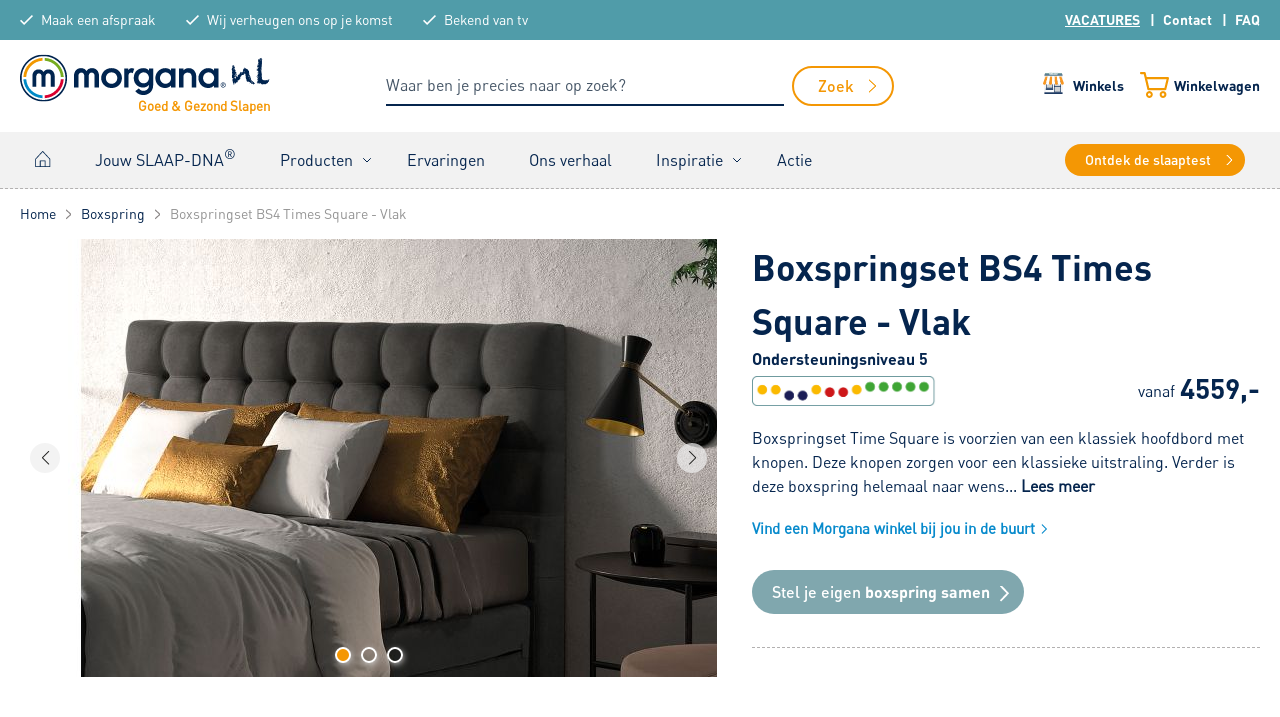

--- FILE ---
content_type: text/html;charset=UTF-8
request_url: https://www.morgana.nl/boxspringset-bs4-times-square-vlak
body_size: 35948
content:
<!DOCTYPE html><html lang="nl-NL"><head><style>.LGLeeN-keyboard-shortcuts-view{display:-webkit-box;display:-webkit-flex;display:-moz-box;display:-ms-flexbox;display:flex}.LGLeeN-keyboard-shortcuts-view table,.LGLeeN-keyboard-shortcuts-view tbody,.LGLeeN-keyboard-shortcuts-view td,.LGLeeN-keyboard-shortcuts-view tr{background:inherit;border:none;margin:0;padding:0}.LGLeeN-keyboard-shortcuts-view table{display:table}.LGLeeN-keyboard-shortcuts-view tr{display:table-row}.LGLeeN-keyboard-shortcuts-view td{-moz-box-sizing:border-box;box-sizing:border-box;display:table-cell;color:light-dark(#000,#fff);padding:6px;vertical-align:middle;white-space:nowrap}.LGLeeN-keyboard-shortcuts-view td:first-child{text-align:end}.LGLeeN-keyboard-shortcuts-view td kbd{background-color:light-dark(#e8eaed,#3c4043);border-radius:2px;border:none;-moz-box-sizing:border-box;box-sizing:border-box;color:inherit;display:inline-block;font-family:Google Sans Text,Roboto,Arial,sans-serif;line-height:16px;margin:0 2px;min-height:20px;min-width:20px;padding:2px 4px;position:relative;text-align:center}
</style><style>.gm-control-active>img{-webkit-box-sizing:content-box;box-sizing:content-box;display:none;left:50%;pointer-events:none;position:absolute;top:50%;-webkit-transform:translate(-50%,-50%);-ms-transform:translate(-50%,-50%);transform:translate(-50%,-50%)}.gm-control-active>img:nth-child(1){display:block}.gm-control-active:focus>img:nth-child(1),.gm-control-active:hover>img:nth-child(1),.gm-control-active:active>img:nth-child(1),.gm-control-active:disabled>img:nth-child(1){display:none}.gm-control-active:focus>img:nth-child(2),.gm-control-active:hover>img:nth-child(2){display:block}.gm-control-active:active>img:nth-child(3){display:block}.gm-control-active:disabled>img:nth-child(4){display:block}sentinel{}
</style><link type="text/css" rel="stylesheet" href="https://fonts.googleapis.com/css?family=Roboto:300,400,500,700|Google+Sans:400,500,700|Google+Sans+Text:400,500,700&amp;lang=en"><link type="text/css" rel="stylesheet" href="https://fonts.googleapis.com/css?family=Google+Sans+Text:400&amp;text=%E2%86%90%E2%86%92%E2%86%91%E2%86%93&amp;lang=en"><style>.gm-style .gm-style-cc a,.gm-style .gm-style-cc button,.gm-style .gm-style-cc span,.gm-style .gm-style-mtc div{font-size:10px;-webkit-box-sizing:border-box;box-sizing:border-box}.gm-style .gm-style-cc a,.gm-style .gm-style-cc button,.gm-style .gm-style-cc span{outline-offset:3px}sentinel{}
</style><style>@media print {  .gm-style .gmnoprint, .gmnoprint {    display:none  }}@media screen {  .gm-style .gmnoscreen, .gmnoscreen {    display:none  }}</style><style>.gm-style-moc{background-color:rgba(0,0,0,.59);pointer-events:none;text-align:center;-webkit-transition:opacity ease-in-out;transition:opacity ease-in-out}.gm-style-mot{color:white;font-family:Roboto,Arial,sans-serif;font-size:22px;margin:0;position:relative;top:50%;transform:translateY(-50%);-webkit-transform:translateY(-50%);-ms-transform:translateY(-50%)}sentinel{}
</style><style>.gm-style img{max-width: none;}.gm-style {font: 400 11px Roboto, Arial, sans-serif; text-decoration: none;}</style><meta http-equiv="origin-trial" content="A7vZI3v+Gz7JfuRolKNM4Aff6zaGuT7X0mf3wtoZTnKv6497cVMnhy03KDqX7kBz/q/[base64]">

                        <title>Boxspringset BS4 Times Square - Vlak | Morgana</title>
                    <meta data-required="true" name="description" content="Boxspringset BS4 Times Square - Vlak koop je bij Morgana! ✓ Goed &amp; gezond slapen ✓ Online of in één van onze winkels ✓ Gratis slaaptest
">
        <meta data-required="true" name="keywords" content="">
    <meta data-required="true" name="robots" content="INDEX, FOLLOW">
    <link data-required="true" rel="canonical" href="https://www.morgana.nl/boxspringset-bs4-times-square-vlak">

<meta data-required="true" http-equiv="Content-Type" content="text/html; charset=utf-8">

    <meta data-required="true" property="og:image" content="">
    <meta data-required="true" property="og:url" content="">
    <meta data-required="true" property="og:title" content="">
    <meta data-required="true" property="og:description" content="">
    <meta data-required="true" property="og:site_name" content="">

<meta name="facebook-domain-verification" content="vj7lq4e2sorxp9m1z0cbjhpb62x539">
<meta data-required="true" name="csrf-token" content="mA01lle8rI8p0MYwTAUCS4F5N1SnP4Sg99THfSBS">
<meta data-required="true" http-equiv="X-UA-Compatible" content="IE=edge">
<meta data-required="true" name="viewport" content="width=device-width, initial-scale=1.0, maximum-scale=1.0, user-scalable=0">

<link data-required="true" rel="apple-touch-icon" sizes="180x180" href="/area/web/default/assets/images/apple-touch-icon.png">
<link data-required="true" rel="icon" type="image/png" sizes="32x32" href="/area/web/default/assets/images/favicon-32x32.png">
<link data-required="true" rel="icon" type="image/png" sizes="16x16" href="/area/web/default/assets/images/favicon-16x16.png">
<link data-required="true" rel="manifest" href="/area/web/default/assets/images/site.webmanifest">
<link data-required="true" rel="mask-icon" href="/area/web/default/assets/images/safari-pinned-tab.svg" color="#5bbad5">
<meta data-required="true" name="msapplication-TileColor" content="#2b5797">
<meta data-required="true" name="theme-color" content="#ffffff">

<link rel="stylesheet" type="text/css" href="/area/web/default/css/app.125f6955d352e10d093c.css">
<link rel="preload" href="/area/web/default/js/app.125f6955d352e10d093c.js" as="script">





<!-- Adform Tracking Code BEGIN -->

<noscript>
    <p style="margin:0;padding:0;border:0;">
        <img src="https://track.adform.net/Serving/TrackPoint/?pm=1104442" width="1" height="1" alt="" />
    </p>
</noscript>
<!-- Adform Tracking Code END -->
<style type="text/css">.vue-slider-dot{position:absolute;-webkit-transition:all 0s;transition:all 0s;z-index:5}.vue-slider-dot-tooltip{position:absolute;visibility:hidden}.vue-slider-dot-hover:hover .vue-slider-dot-tooltip,.vue-slider-dot-tooltip-show{visibility:visible}.vue-slider-dot-tooltip-top{top:-10px;left:50%;-webkit-transform:translate(-50%,-100%);transform:translate(-50%,-100%)}.vue-slider-dot-tooltip-bottom{bottom:-10px;left:50%;-webkit-transform:translate(-50%,100%);transform:translate(-50%,100%)}.vue-slider-dot-tooltip-left{left:-10px;top:50%;-webkit-transform:translate(-100%,-50%);transform:translate(-100%,-50%)}.vue-slider-dot-tooltip-right{right:-10px;top:50%;-webkit-transform:translate(100%,-50%);transform:translate(100%,-50%)}</style><style type="text/css">.vue-slider-marks{position:relative;width:100%;height:100%}.vue-slider-mark{position:absolute;z-index:1}.vue-slider-ltr .vue-slider-mark,.vue-slider-rtl .vue-slider-mark{width:0;height:100%;top:50%}.vue-slider-ltr .vue-slider-mark-step,.vue-slider-rtl .vue-slider-mark-step{top:0}.vue-slider-ltr .vue-slider-mark-label,.vue-slider-rtl .vue-slider-mark-label{top:100%;margin-top:10px}.vue-slider-ltr .vue-slider-mark{-webkit-transform:translate(-50%,-50%);transform:translate(-50%,-50%)}.vue-slider-ltr .vue-slider-mark-step{left:0}.vue-slider-ltr .vue-slider-mark-label{left:50%;-webkit-transform:translateX(-50%);transform:translateX(-50%)}.vue-slider-rtl .vue-slider-mark{-webkit-transform:translate(50%,-50%);transform:translate(50%,-50%)}.vue-slider-rtl .vue-slider-mark-step{right:0}.vue-slider-rtl .vue-slider-mark-label{right:50%;-webkit-transform:translateX(50%);transform:translateX(50%)}.vue-slider-btt .vue-slider-mark,.vue-slider-ttb .vue-slider-mark{width:100%;height:0;left:50%}.vue-slider-btt .vue-slider-mark-step,.vue-slider-ttb .vue-slider-mark-step{left:0}.vue-slider-btt .vue-slider-mark-label,.vue-slider-ttb .vue-slider-mark-label{left:100%;margin-left:10px}.vue-slider-btt .vue-slider-mark{-webkit-transform:translate(-50%,50%);transform:translate(-50%,50%)}.vue-slider-btt .vue-slider-mark-step{top:0}.vue-slider-btt .vue-slider-mark-label{top:50%;-webkit-transform:translateY(-50%);transform:translateY(-50%)}.vue-slider-ttb .vue-slider-mark{-webkit-transform:translate(-50%,-50%);transform:translate(-50%,-50%)}.vue-slider-ttb .vue-slider-mark-step{bottom:0}.vue-slider-ttb .vue-slider-mark-label{bottom:50%;-webkit-transform:translateY(50%);transform:translateY(50%)}.vue-slider-mark-label,.vue-slider-mark-step{position:absolute}</style><style type="text/css">.vue-slider{position:relative;-webkit-box-sizing:content-box;box-sizing:content-box;-webkit-user-select:none;-moz-user-select:none;-ms-user-select:none;user-select:none;display:block;-webkit-tap-highlight-color:rgba(0,0,0,0)}.vue-slider-rail{position:relative;width:100%;height:100%;-webkit-transition-property:width,height,left,right,top,bottom;transition-property:width,height,left,right,top,bottom}.vue-slider-process{position:absolute;z-index:1}</style><script type="application/ld+json">{"@context":"https://schema.org/","@type":"Product","name":"Boxspringset BS4 Times Square - Vlak","image":[false],"description":"<p>Boxspringset Time Square is voorzien van een klassiek hoofdbord met knopen. Deze knopen zorgen voor een klassieke uitstraling. Verder is deze boxspring helemaal naar wens samen te stellen. Zo heb je keuze uit verschillende stof, kleur en pootkeuzes.&nbsp;</p>\n<h2><strong>Bodem</strong></h2>\n<p>Deze boxspringset beschikt over een volledig geprofileerde bodem. Deze bodem is volledig instelbaar/herinstelbaar in maar liefst vier verschillende standen. Dit is de meest persoonlijke oplossing binnen de boxspring bodems van Morgana. De BS4 is daarnaast de enige bodem binnen de Morgana collectie die een 4 motorig elektrisch verstelbaar systeem heeft.</p>\n<h2><strong>Topper</strong></h2>\n<p><span>Bij het uitkiezen van een boxspring kun je er ook voor kiezen om er een topper bij te kopen. Met een keuze uit maar liefst drie verschillende toppers. Iedere topper heeft zijn eigen kwaliteiten en vari&euml;ren hierdoor ook in prijs. Kies bijvoorbeeld voor:</span><br /><br /><strong>C300</strong><span>&nbsp;&ndash; Comfortschuim&nbsp;</span><br /><strong>C750</strong><span>&nbsp;&ndash; Talalay Natuurlatex</span><br /><strong>C950</strong><span>&nbsp;&ndash; Talalay Natuurlatex genopt</span></p>\n<h2><strong>Stoffen</strong></h2>\n<p>Boxspring Time Square is beschikbaar in verschillende stoffen, zo kun je de boxspring aanpassen naar de stijl van jouw slaapkamer.&nbsp;&nbsp;</p>\n<h2><strong>Lengte bed</strong></h2>\n<p>Om de juiste lengte van het bed te bepalen gebruiken we een bepaalde berekening. Zo tellen we 20cm op bij de lichaamslengte. Heb je dus een lichaamslengte van1m80 of kleiner, dan is de standaard lengte van 200cm aan te raden voor jou. De lengte van boxspring Time Square kan vari&euml;ren tussen 200cm, 210cm en 220cm.</p>\n<h2><strong>Pootkeuze</strong></h2>\n<p>Naast de andere samenstellingen die je kunt doen voor jouw boxspring heb je ook verschillende keuzes uit poten. Kies bijvoorbeeld voor klassiek houten poten of ga voor metalen poten voor een strakke look.</p>","sku":"B00013495","mpn":"B00013495","offers":{"@type":"Offer","url":"https://www.morgana.nl/boxspringset-bs4-times-square-vlak","priceCurrency":"EUR","price":0,"itemCondition":"https://schema.org/NewCondition","availability":"https://schema.org/InStock","seller":{"@type":"Organization","name":"Morgana"}}}</script><script type="application/ld+json">{"@context":"https://schema.org/","@type":"Product","name":"Boxspringset BS4 Times Square - Vlak","image":[false],"description":"<p>Boxspringset Time Square is voorzien van een klassiek hoofdbord met knopen. Deze knopen zorgen voor een klassieke uitstraling. Verder is deze boxspring helemaal naar wens samen te stellen. Zo heb je keuze uit verschillende stof, kleur en pootkeuzes.&nbsp;</p>\n<h2><strong>Bodem</strong></h2>\n<p>Deze boxspringset beschikt over een volledig geprofileerde bodem. Deze bodem is volledig instelbaar/herinstelbaar in maar liefst vier verschillende standen. Dit is de meest persoonlijke oplossing binnen de boxspring bodems van Morgana. De BS4 is daarnaast de enige bodem binnen de Morgana collectie die een 4 motorig elektrisch verstelbaar systeem heeft.</p>\n<h2><strong>Topper</strong></h2>\n<p><span>Bij het uitkiezen van een boxspring kun je er ook voor kiezen om er een topper bij te kopen. Met een keuze uit maar liefst drie verschillende toppers. Iedere topper heeft zijn eigen kwaliteiten en vari&euml;ren hierdoor ook in prijs. Kies bijvoorbeeld voor:</span><br /><br /><strong>C300</strong><span>&nbsp;&ndash; Comfortschuim&nbsp;</span><br /><strong>C750</strong><span>&nbsp;&ndash; Talalay Natuurlatex</span><br /><strong>C950</strong><span>&nbsp;&ndash; Talalay Natuurlatex genopt</span></p>\n<h2><strong>Stoffen</strong></h2>\n<p>Boxspring Time Square is beschikbaar in verschillende stoffen, zo kun je de boxspring aanpassen naar de stijl van jouw slaapkamer.&nbsp;&nbsp;</p>\n<h2><strong>Lengte bed</strong></h2>\n<p>Om de juiste lengte van het bed te bepalen gebruiken we een bepaalde berekening. Zo tellen we 20cm op bij de lichaamslengte. Heb je dus een lichaamslengte van1m80 of kleiner, dan is de standaard lengte van 200cm aan te raden voor jou. De lengte van boxspring Time Square kan vari&euml;ren tussen 200cm, 210cm en 220cm.</p>\n<h2><strong>Pootkeuze</strong></h2>\n<p>Naast de andere samenstellingen die je kunt doen voor jouw boxspring heb je ook verschillende keuzes uit poten. Kies bijvoorbeeld voor klassiek houten poten of ga voor metalen poten voor een strakke look.</p>","sku":"B00013495","mpn":"B00013495","offers":{"@type":"Offer","url":"https://www.morgana.nl/boxspringset-bs4-times-square-vlak","priceCurrency":"EUR","price":0,"itemCondition":"https://schema.org/NewCondition","availability":"https://schema.org/InStock","seller":{"@type":"Organization","name":"Morgana"}}}</script><meta rel="x-prerender-render-id" content="83414a68-9ff0-4280-a974-9d9492c7ba5e" />
			<meta rel="x-prerender-render-at" content="2026-01-16T12:49:25.279Z" /><meta rel="x-prerender-request-id" content="ea06a3bc-44fc-4b5e-9096-f133d8630297" />
      		<meta rel="x-prerender-request-at" content="2026-01-18T15:35:55.234Z" /></head>
<body class="">
<!-- Google Tag Manager (noscript) -->
<noscript><iframe src="https://www.googletagmanager.com/ns.html?id=GTM-TVLLZFC" height="0" width="0" style="display:none;visibility:hidden"></iframe></noscript>
<!-- End Google Tag Manager (noscript) -->
    <div class="off-canvas position-left is-closed" id="offCanvas" data-off-canvas="">
        <span class="title">
            Menu
            <button class="close-button" aria-label="Close menu" type="button" data-close="">
              <span aria-hidden="true">×</span>
            </button>
        </span>
        <ul class="vertical menu drilldown" data-drilldown="" data-back-button="<li class='js-drilldown-back' tabindex='0'><a>Terug</a>">
                            <nav>
    <ul class="nav-ul">
        <li class="home">
            <a href="/">Home</a>
        </li>
                    <li class="">
                                    <a href="/slaaptest">Jouw SLAAP-DNA<sup>®</sup></a>
                                                </li>
                    <li class="_parent">
                                    <a href="/producten">Producten</a>
                                            <div class="_dropdown">
                            <ul>
<li><a href="/boxspring">Boxsprings</a></li>
<li><a href="/ledikanten">Ledikanten</a></li>
<li><a href="/matrassen">Matrassen</a></li>
<li><a href="/hoofdkussens">Hoofdkussens</a></li>
<li><a href="/topmatrassen">Topmatrassen</a></li>
<li><a href="/lattenbodem">Lattenbodems</a></li>
<li><a href="/dekbedden">Dekbedden</a></li><li><a href="/dekbedovertrekken">Dekbedovertrekken</a></li><li><a href="/hoeslakens">Hoeslakens</a></li><li><a href="/moltons">Moltons</a></li><li><a href="/kussenslopen">Kussenslopen</a></li><li><a href="/bijmeubelen">Bijmeubelen</a></li><li><a href="/kasten">Kasten</a></li>
</ul>
                        </div>
                                                </li>
                    <li class="">
                                    <a href="/klantervaringen">Ervaringen</a>
                                                </li>
                    <li class="">
                                    <a href="/ons-verhaal">Ons verhaal</a>
                                                </li>
                    <li class="_parent">
                                    <a href="/inspiratie">Inspiratie</a>
                                            <div class="_dropdown">
                            <ul>
<li><a href="/inspiratie-blog">Inspirerende Blogs</a></li>
<li><a href="/inspiratie-slaaptips">Slaaptip Video's</a></li><li><a href="/onderhoud-en-advies">Onderhoud &amp; Advies</a></li>
</ul>
                        </div>
                                                </li>
                    <li class="">
                                    <a href="/actie">Actie</a>
                                                </li>
                <li class="cta show-for-between-medium-small">
            <a href="/slaaptest" class="btn-primary">Ontdek de slaaptest</a>
        </li>
    </ul>
</nav>
                    </ul>
    </div><div class="js-off-canvas-overlay"></div>
    <main id="solar-app" data-off-canvas-content="" class="off-canvas-content"><header id="mage-autocomplete"><div class="top-header"><div class="grid-container"><div class="grid-x grid-padding-x"><div class="small-24 cell"><ul class="header-usp"><li><a href="/slaaptest/afspraak">Maak een afspraak</a></li><li class="show-for-large"><a href="/winkels">Wij verheugen ons op je komst</a></li><li class="show-for-large">Bekend van tv</li></ul> <ul class="header-links hide-for-small-only"><li><span style="text-decoration: underline;"><a href="https://morgananederland.recruitee.com/" target="_blank" rel="noopener">VACATURES</a></span></li><li><a href="/contact">Contact</a></li><li><a href="https://www.morgana.nl/veelgestelde-vragen">FAQ</a></li></ul></div></div></div></div> <div class="header"><div class="grid-container"><div class="grid-x grid-padding-x"><div class="small-7 cell show-for-small-only small-order-1"><div class="header-actions" style="float: left;"><ul><li><button data-toggle="offCanvas" class="menu-toggle">Menu</button></li> <li><a href="#" class="search">Zoeken</a></li></ul></div></div> <div class="small-10 medium-6 large-7 cell small-order-2"><a href="/" class="_logo"><img src="/area/web/default/assets/images/morgana.svg" alt="Morgana.nl" width="250" height="55"> <p>Goed &amp; Gezond Slapen</p></a></div> <div class="small-24 medium-10 cell small-order-4 medium-order-3 _search-form"><div class="search-form__holder"><div class="search-form"><form action="/search" method="get"><input name="q" type="search" placeholder="Waar ben je precies naar op zoek?" autocomplete="off"> <span class="_loading" style="display: none;"></span> <span class="_remove" style="display: none;"></span> <button><span>Zoek</span></button></form> <div class="search__autocomplete_dropdown" style="display: none;"><span class="no__results">Geen resultaten gevonden voor ""</span></div></div> <div class="_overlay" style="display: none;"></div></div></div> <div class="small-7 medium-8 large-7 cell small-order-3 medium-order-4"><ul class="header-actions"><li><a href="/winkels" class="stores">Winkels</a></li> <li><a href="/checkout/cart" class="cart"><span class="_amount" style="display: none;">0</span>
    Winkelwagen
</a></li></ul></div></div></div></div> <div class="header-nav hide-for-small-only"><div class="grid-container"><div class="grid-x grid-padding-x"><div class="small-24 cell"><nav><ul class="nav-ul"><li class="home"><a href="/">Home</a></li> <li><a href="/slaaptest">Jouw SLAAP-DNA<sup>®</sup></a></li> <li class="_parent"><a href="/producten">Producten</a> <div class="_dropdown"><ul><li><a href="/boxspring">Boxsprings</a></li> <li><a href="/ledikanten">Ledikanten</a></li> <li><a href="/matrassen">Matrassen</a></li> <li><a href="/hoofdkussens">Hoofdkussens</a></li> <li><a href="/topmatrassen">Topmatrassen</a></li> <li><a href="/lattenbodem">Lattenbodems</a></li> <li><a href="/dekbedden">Dekbedden</a></li><li><a href="/dekbedovertrekken">Dekbedovertrekken</a></li><li><a href="/hoeslakens">Hoeslakens</a></li><li><a href="/moltons">Moltons</a></li><li><a href="/kussenslopen">Kussenslopen</a></li><li><a href="/bijmeubelen">Bijmeubelen</a></li><li><a href="/kasten">Kasten</a></li></ul></div></li> <li><a href="/klantervaringen">Ervaringen</a></li> <li><a href="/ons-verhaal">Ons verhaal</a></li> <li class="_parent"><a href="/inspiratie">Inspiratie</a> <div class="_dropdown"><ul><li><a href="/inspiratie-blog">Inspirerende Blogs</a></li> <li><a href="/inspiratie-slaaptips">Slaaptip Video's</a></li><li><a href="/onderhoud-en-advies">Onderhoud &amp; Advies</a></li></ul></div></li> <li><a href="/actie">Actie</a></li> <li class="cta show-for-between-medium-small"><a href="/slaaptest" class="btn-primary">Ontdek de slaaptest</a></li></ul></nav></div></div></div></div></header> <div class="grid-container"><div class="grid-x grid-padding-x"><div class="small-24 cell"><div class="breadcrumbs"><ol vocab="http://schema.org/" typeof="BreadcrumbList"><li property="itemListElement" typeof="ListItem"><a href="https://www.morgana.nl" title="Home" property="item" typeof="WebPage"><span property="name">Home</span></a> <meta property="position" content="1"></li> <li property="itemListElement" typeof="ListItem"><a href="/boxspring" title="Boxspring" property="item" typeof="WebPage"><span property="name">Boxspring</span></a> <meta property="position" content="2"></li> <li property="itemListElement" typeof="ListItem"><span property="item" typeof="WebPage" class="current"><span property="name">Boxspringset BS4 Times Square - Vlak</span></span> <meta property="position" content="3"></li></ol></div></div></div></div> <div class="product__view"><form id="product_addtocart_form" onsubmit="addToCartDl()" action="/checkout/cart/add/uenc/aHR0cHM6Ly93d3cubW9yZ2FuYS5ubC9ib3hzcHJpbmdzZXQtYnM0LXRpbWVzLXNxdWFyZS12bGFr/product/757" enctype="multipart/form-data" method="post"><input type="hidden" name="_esid" value="6m2qEMGNfIkjsoOeb42Jtv9V9ZBtKZINwQoJo8C0"> <input type="hidden" name="_esid_token" value="a5a26564b312fc15a9d33a3a69c0c3cb"> <input type="hidden" name="product" value="757"> <input type="hidden" name="item" value="757"> <div class="grid-container"><div class="grid-x grid-padding-x"><div class="small-24 medium-12 large-14 cell"><div data-v-03fb71ef="" class="product__media"><!----> <div data-v-03fb71ef="" class="swiper-container swiper gallery-top swiper-container-initialized swiper-container-horizontal"><div class="swiper-wrapper" style="transition-duration: 0ms; transform: translate3d(-2364px, 0px, 0px);"><div data-v-03fb71ef="" class="swiper-slide swiper-slide-duplicate swiper-slide-duplicate-active" data-swiper-slide-index="0" style="width: 778px; margin-right: 10px;"><div data-v-03fb71ef="" class="swiper-zoom-container"><img data-v-03fb71ef="" src="/pub/cdn/757/682/eTc5UjBHWGlQeTEySGJjYWUzNWhrNTNBQjVVTm02b0lYNTdPRnZOaXAwcTZxbTRVd21sa0p2d0xsYUFiNG0rdVlVOHNISDVZeHBFMU9XdSs1czlCcUE9PQ2.jpg" data-srcset="/pub/cdn/757/682/eTc5UjBHWGlQeTEySGJjYWUzNWhrNTNBQjVVTm02b0lYNTdPRnZOaXAwcTZxbTRVd21sa0p2d0xsYUFiNG0rdVlVOHNISDVZeHBFMU9XdSs1czlCcUE9PQ2.jpg, /pub/cdn/757/682/eTc5UjBHWGlQeTEySGJjYWUzNWhrNTNBQjVVTm02b0lYNTdPRnZOaXAwcTZxbTRVd21sa0p2d0xsYUFiNG0rdVlVOHNISDVZeHBFMU9XdSs1czlCcUE9PQ2.jpg 2x" alt="Boxspringset BS4 Times Square - Vlak" width="682" height="438"></div></div><div data-v-03fb71ef="" class="swiper-slide swiper-slide-duplicate swiper-slide-duplicate-next" data-swiper-slide-index="1" style="width: 778px; margin-right: 10px;"><div data-v-03fb71ef="" class="swiper-zoom-container"><img data-v-03fb71ef="" src="/pub/cdn/757/682/eTc5UjBHWGlQeTEySGJjYWUzNWhrNTNBQjVVTm02b0lYNTdPRnZOaXAwcTZxbTRVd21sa0p2d0xsYUFiNG0rdTh6WCthbm81VXJhNU0xSituZmpJanc9PQ2.jpg" data-srcset="/pub/cdn/757/682/eTc5UjBHWGlQeTEySGJjYWUzNWhrNTNBQjVVTm02b0lYNTdPRnZOaXAwcTZxbTRVd21sa0p2d0xsYUFiNG0rdTh6WCthbm81VXJhNU0xSituZmpJanc9PQ2.jpg, /pub/cdn/757/682/eTc5UjBHWGlQeTEySGJjYWUzNWhrNTNBQjVVTm02b0lYNTdPRnZOaXAwcTZxbTRVd21sa0p2d0xsYUFiNG0rdTh6WCthbm81VXJhNU0xSituZmpJanc9PQ2.jpg 2x" alt="Boxspringset BS4 Times Square - Vlak" width="682" height="438"></div></div><div data-v-03fb71ef="" class="swiper-slide swiper-slide-duplicate swiper-slide-prev" data-swiper-slide-index="2" style="width: 778px; margin-right: 10px;"><div data-v-03fb71ef="" class="swiper-zoom-container"><img data-v-03fb71ef="" src="/pub/cdn/757/682/eTc5UjBHWGlQeTEySGJjYWUzNWhrNTNBQjVVTm02b0lYNTdPRnZOaXAwcTZxbTRVd21sa0p2d0xsYUFiNG0rdWtESHZHcngxZ1dEd0ZBd3ZVdGQ5SFE9PQ2.jpg" data-srcset="/pub/cdn/757/682/eTc5UjBHWGlQeTEySGJjYWUzNWhrNTNBQjVVTm02b0lYNTdPRnZOaXAwcTZxbTRVd21sa0p2d0xsYUFiNG0rdWtESHZHcngxZ1dEd0ZBd3ZVdGQ5SFE9PQ2.jpg, /pub/cdn/757/682/eTc5UjBHWGlQeTEySGJjYWUzNWhrNTNBQjVVTm02b0lYNTdPRnZOaXAwcTZxbTRVd21sa0p2d0xsYUFiNG0rdWtESHZHcngxZ1dEd0ZBd3ZVdGQ5SFE9PQ2.jpg 2x" alt="Boxspringset BS4 Times Square - Vlak" width="682" height="438"></div></div><div data-v-03fb71ef="" class="swiper-slide swiper-slide-active" data-swiper-slide-index="0" style="width: 778px; margin-right: 10px;"><div data-v-03fb71ef="" class="swiper-zoom-container"><img data-v-03fb71ef="" src="/pub/cdn/757/682/eTc5UjBHWGlQeTEySGJjYWUzNWhrNTNBQjVVTm02b0lYNTdPRnZOaXAwcTZxbTRVd21sa0p2d0xsYUFiNG0rdVlVOHNISDVZeHBFMU9XdSs1czlCcUE9PQ2.jpg" data-srcset="/pub/cdn/757/682/eTc5UjBHWGlQeTEySGJjYWUzNWhrNTNBQjVVTm02b0lYNTdPRnZOaXAwcTZxbTRVd21sa0p2d0xsYUFiNG0rdVlVOHNISDVZeHBFMU9XdSs1czlCcUE9PQ2.jpg, /pub/cdn/757/682/eTc5UjBHWGlQeTEySGJjYWUzNWhrNTNBQjVVTm02b0lYNTdPRnZOaXAwcTZxbTRVd21sa0p2d0xsYUFiNG0rdVlVOHNISDVZeHBFMU9XdSs1czlCcUE9PQ2.jpg 2x" alt="Boxspringset BS4 Times Square - Vlak" width="682" height="438"></div></div><div data-v-03fb71ef="" class="swiper-slide swiper-slide-next" data-swiper-slide-index="1" style="width: 778px; margin-right: 10px;"><div data-v-03fb71ef="" class="swiper-zoom-container"><img data-v-03fb71ef="" src="/pub/cdn/757/682/eTc5UjBHWGlQeTEySGJjYWUzNWhrNTNBQjVVTm02b0lYNTdPRnZOaXAwcTZxbTRVd21sa0p2d0xsYUFiNG0rdTh6WCthbm81VXJhNU0xSituZmpJanc9PQ2.jpg" data-srcset="/pub/cdn/757/682/eTc5UjBHWGlQeTEySGJjYWUzNWhrNTNBQjVVTm02b0lYNTdPRnZOaXAwcTZxbTRVd21sa0p2d0xsYUFiNG0rdTh6WCthbm81VXJhNU0xSituZmpJanc9PQ2.jpg, /pub/cdn/757/682/eTc5UjBHWGlQeTEySGJjYWUzNWhrNTNBQjVVTm02b0lYNTdPRnZOaXAwcTZxbTRVd21sa0p2d0xsYUFiNG0rdTh6WCthbm81VXJhNU0xSituZmpJanc9PQ2.jpg 2x" alt="Boxspringset BS4 Times Square - Vlak" width="682" height="438"></div></div><div data-v-03fb71ef="" class="swiper-slide swiper-slide-duplicate-prev" data-swiper-slide-index="2" style="width: 778px; margin-right: 10px;"><div data-v-03fb71ef="" class="swiper-zoom-container"><img data-v-03fb71ef="" src="/pub/cdn/757/682/eTc5UjBHWGlQeTEySGJjYWUzNWhrNTNBQjVVTm02b0lYNTdPRnZOaXAwcTZxbTRVd21sa0p2d0xsYUFiNG0rdWtESHZHcngxZ1dEd0ZBd3ZVdGQ5SFE9PQ2.jpg" data-srcset="/pub/cdn/757/682/eTc5UjBHWGlQeTEySGJjYWUzNWhrNTNBQjVVTm02b0lYNTdPRnZOaXAwcTZxbTRVd21sa0p2d0xsYUFiNG0rdWtESHZHcngxZ1dEd0ZBd3ZVdGQ5SFE9PQ2.jpg, /pub/cdn/757/682/eTc5UjBHWGlQeTEySGJjYWUzNWhrNTNBQjVVTm02b0lYNTdPRnZOaXAwcTZxbTRVd21sa0p2d0xsYUFiNG0rdWtESHZHcngxZ1dEd0ZBd3ZVdGQ5SFE9PQ2.jpg 2x" alt="Boxspringset BS4 Times Square - Vlak" width="682" height="438"></div></div>   <div data-v-03fb71ef="" class="swiper-slide swiper-slide-duplicate swiper-slide-duplicate-active" data-swiper-slide-index="0" style="width: 778px; margin-right: 10px;"><div data-v-03fb71ef="" class="swiper-zoom-container"><img data-v-03fb71ef="" src="/pub/cdn/757/682/eTc5UjBHWGlQeTEySGJjYWUzNWhrNTNBQjVVTm02b0lYNTdPRnZOaXAwcTZxbTRVd21sa0p2d0xsYUFiNG0rdVlVOHNISDVZeHBFMU9XdSs1czlCcUE9PQ2.jpg" data-srcset="/pub/cdn/757/682/eTc5UjBHWGlQeTEySGJjYWUzNWhrNTNBQjVVTm02b0lYNTdPRnZOaXAwcTZxbTRVd21sa0p2d0xsYUFiNG0rdVlVOHNISDVZeHBFMU9XdSs1czlCcUE9PQ2.jpg, /pub/cdn/757/682/eTc5UjBHWGlQeTEySGJjYWUzNWhrNTNBQjVVTm02b0lYNTdPRnZOaXAwcTZxbTRVd21sa0p2d0xsYUFiNG0rdVlVOHNISDVZeHBFMU9XdSs1czlCcUE9PQ2.jpg 2x" alt="Boxspringset BS4 Times Square - Vlak" width="682" height="438"></div></div><div data-v-03fb71ef="" class="swiper-slide swiper-slide-duplicate swiper-slide-duplicate-next" data-swiper-slide-index="1" style="width: 778px; margin-right: 10px;"><div data-v-03fb71ef="" class="swiper-zoom-container"><img data-v-03fb71ef="" src="/pub/cdn/757/682/eTc5UjBHWGlQeTEySGJjYWUzNWhrNTNBQjVVTm02b0lYNTdPRnZOaXAwcTZxbTRVd21sa0p2d0xsYUFiNG0rdTh6WCthbm81VXJhNU0xSituZmpJanc9PQ2.jpg" data-srcset="/pub/cdn/757/682/eTc5UjBHWGlQeTEySGJjYWUzNWhrNTNBQjVVTm02b0lYNTdPRnZOaXAwcTZxbTRVd21sa0p2d0xsYUFiNG0rdTh6WCthbm81VXJhNU0xSituZmpJanc9PQ2.jpg, /pub/cdn/757/682/eTc5UjBHWGlQeTEySGJjYWUzNWhrNTNBQjVVTm02b0lYNTdPRnZOaXAwcTZxbTRVd21sa0p2d0xsYUFiNG0rdTh6WCthbm81VXJhNU0xSituZmpJanc9PQ2.jpg 2x" alt="Boxspringset BS4 Times Square - Vlak" width="682" height="438"></div></div><div data-v-03fb71ef="" class="swiper-slide swiper-slide-duplicate" data-swiper-slide-index="2" style="width: 778px; margin-right: 10px;"><div data-v-03fb71ef="" class="swiper-zoom-container"><img data-v-03fb71ef="" src="/pub/cdn/757/682/eTc5UjBHWGlQeTEySGJjYWUzNWhrNTNBQjVVTm02b0lYNTdPRnZOaXAwcTZxbTRVd21sa0p2d0xsYUFiNG0rdWtESHZHcngxZ1dEd0ZBd3ZVdGQ5SFE9PQ2.jpg" data-srcset="/pub/cdn/757/682/eTc5UjBHWGlQeTEySGJjYWUzNWhrNTNBQjVVTm02b0lYNTdPRnZOaXAwcTZxbTRVd21sa0p2d0xsYUFiNG0rdWtESHZHcngxZ1dEd0ZBd3ZVdGQ5SFE9PQ2.jpg, /pub/cdn/757/682/eTc5UjBHWGlQeTEySGJjYWUzNWhrNTNBQjVVTm02b0lYNTdPRnZOaXAwcTZxbTRVd21sa0p2d0xsYUFiNG0rdWtESHZHcngxZ1dEd0ZBd3ZVdGQ5SFE9PQ2.jpg 2x" alt="Boxspringset BS4 Times Square - Vlak" width="682" height="438"></div></div></div><div data-v-03fb71ef="" class="swiper-pagination swiper-pagination-clickable swiper-pagination-bullets"><span class="swiper-pagination-bullet swiper-pagination-bullet-active" tabindex="0" role="button" aria-label="Go to slide 1"></span><span class="swiper-pagination-bullet" tabindex="0" role="button" aria-label="Go to slide 2"></span><span class="swiper-pagination-bullet" tabindex="0" role="button" aria-label="Go to slide 3"></span></div><div data-v-03fb71ef="" class="swiper-button-prev slide-button" tabindex="0" role="button" aria-label="Previous slide"></div><div data-v-03fb71ef="" class="swiper-button-next slide-button" tabindex="0" role="button" aria-label="Next slide"></div><span class="swiper-notification" aria-live="assertive" aria-atomic="true"></span></div></div></div> <div class="product__view-top small-24 medium-12 large-10 cell"><h1 class="product-name product-name_mobile">Boxspringset BS4 Times Square - Vlak</h1> <!----> <div class="product__information"><div class="_content"><p>Ondersteuningsniveau 5</p><p><a href="/ondersteuning"><img src="/pub/media/Ondersteuningsniveau_5.jpg" alt="" width="412" height="68"></a></p></div> <div class="_price _right"><div class="product__price-container"><div class="product__price"><span class="price"><span class="_label">vanaf</span>
        4559,-
      </span></div></div></div></div> <div class="product__desc">
                                Boxspringset Time Square is voorzien van een klassiek hoofdbord met knopen. Deze knopen zorgen voor een klassieke uitstraling. Verder is deze boxspring helemaal naar wens...
                                <a href="#">Lees meer</a></div> <div class="product__cta"><div><a href="#" id="findStore">Vind een Morgana winkel bij jou in de buurt</a></div> <div class="product__configurator" style=""><a href="#" class="btn-primary btn-configurator">Stel je eigen <strong>boxspring samen</strong></a></div></div> <div data-v-4f262e06="" class="product__configuration" style="display: none;"><div data-v-4f262e06="" class="flex"><!----> <div data-v-4f262e06="" class="product__config_mail"><div data-v-4f262e06=""><div data-v-4f262e06="" class="product__configurator"><a data-v-4f262e06="" href="#" class="btn-primary btn-configurator">Jouw <strong data-v-4f262e06="">samenstelling bewaren</strong></a></div></div> <!----></div> <div data-v-4f262e06="" class="product__option _top"><a data-v-4f262e06="" href="/slaaptest" class="btn-primary">Interesse? <strong data-v-4f262e06="">Boek de slaaptest</strong></a> <!----> <div data-v-4f262e06="" class="product-options__tooltip" style="display: none;">
          Selecteer één van de verplichte opties.
        </div> <!----></div></div></div></div> <div class="small-24 cell"><div class="bottom__configuration"><span id="activateConfigurator" data-toggle="offCanvas-configurator"></span> <div id="offCanvas-configurator" data-off-canvas="" class="off-canvas in-canvas-for-medium position-left is-closed"><span class="title show-for-small-only">
                                    Samenstellen
                                    <button aria-label="Close menu" type="button" data-close="" class="close-button"><span aria-hidden="true">×</span></button></span> <div class="product__configuration"><input name="configurationGuid" type="hidden" value="e6db247c-c45c-494c-9491-5b4b02c4b2e6"> <div class="product__configurator"><input name="ConfigurationHeaderId" type="hidden"> <input name="ConfigurationSteps" type="hidden" value="[{&quot;key&quot;:&quot;&quot;,&quot;label&quot;:&quot;Afmeting&quot;,&quot;valueDescription&quot;:&quot;&quot;},{&quot;key&quot;:&quot;&quot;,&quot;label&quot;:&quot;Matras gestoffeerd&quot;,&quot;valueDescription&quot;:&quot;&quot;},{&quot;key&quot;:&quot;&quot;,&quot;label&quot;:&quot;Pootkeuze&quot;,&quot;valueDescription&quot;:&quot;&quot;},{&quot;key&quot;:&quot;&quot;,&quot;label&quot;:&quot;Uitvoering Topper&quot;,&quot;valueDescription&quot;:&quot;&quot;}]"> <div class="_header"><button aria-label="Close menu" type="button" data-close="" class="close-button"><span aria-hidden="true"></span></button> <h2>Stel je eigen boxspring samen</h2></div> <div class="product__configurator-options"><!----> <div class="config__option required" style="z-index: 2000;"><label class="label-description">Afmeting <i class="fa fa-info-circle" style="display: none;"></i></label> <dl class="config__option-dropdown"><dt>Selecteer je keuze</dt> <dd><div class="_scrollable"><ol><li><label class=""><span class="_value label-option">80 x 200 cm <i class="fa fa-info-circle" style="display: none;"></i></span><!----></label></li><li><label class=""><span class="_value label-option">80 x 210 cm <i class="fa fa-info-circle" style="display: none;"></i></span><!----></label></li><li><label class=""><span class="_value label-option">80 x 220 cm <i class="fa fa-info-circle" style="display: none;"></i></span><!----></label></li><li><label class=""><span class="_value label-option">90 x 200 cm <i class="fa fa-info-circle" style="display: none;"></i></span><!----></label></li><li><label class=""><span class="_value label-option">90 x 210 cm <i class="fa fa-info-circle" style="display: none;"></i></span><!----></label></li><li><label class=""><span class="_value label-option">90 x 220 cm <i class="fa fa-info-circle" style="display: none;"></i></span><!----></label></li><li><label class=""><span class="_value label-option">100 x 200 cm <i class="fa fa-info-circle" style="display: none;"></i></span><span class="_value-price"> +50,-</span></label></li><li><label class=""><span class="_value label-option">100 x 210 cm <i class="fa fa-info-circle" style="display: none;"></i></span><span class="_value-price"> +50,-</span></label></li><li><label class=""><span class="_value label-option">100 x 220 cm <i class="fa fa-info-circle" style="display: none;"></i></span><span class="_value-price"> +50,-</span></label></li><li><label class=""><span class="_value label-option">120 x 200 cm <i class="fa fa-info-circle" style="display: none;"></i></span><span class="_value-price"> +50,-</span></label></li><li><label class=""><span class="_value label-option">120 x 210 cm <i class="fa fa-info-circle" style="display: none;"></i></span><span class="_value-price"> +50,-</span></label></li><li><label class=""><span class="_value label-option">120 x 220 cm <i class="fa fa-info-circle" style="display: none;"></i></span><span class="_value-price"> +50,-</span></label></li><li><label class=""><span class="_value label-option">160 x 200 cm <i class="fa fa-info-circle" style="display: none;"></i></span><span class="_value-price"> +2050,-</span></label></li><li><label class=""><span class="_value label-option">160 x 210 cm <i class="fa fa-info-circle" style="display: none;"></i></span><span class="_value-price"> +2050,-</span></label></li><li><label class=""><span class="_value label-option">160 x 220 cm <i class="fa fa-info-circle" style="display: none;"></i></span><span class="_value-price"> +2050,-</span></label></li><li><label class=""><span class="_value label-option">180 x 200 cm <i class="fa fa-info-circle" style="display: none;"></i></span><span class="_value-price"> +2050,-</span></label></li><li><label class=""><span class="_value label-option">180 x 210 cm <i class="fa fa-info-circle" style="display: none;"></i></span><span class="_value-price"> +2050,-</span></label></li><li><label class=""><span class="_value label-option">180 x 220 cm <i class="fa fa-info-circle" style="display: none;"></i></span><span class="_value-price"> +2050,-</span></label></li><li><label class=""><span class="_value label-option">200 x 200 cm <i class="fa fa-info-circle" style="display: none;"></i></span><span class="_value-price"> +2150,-</span></label></li><li><label class=""><span class="_value label-option">200 x 210 cm <i class="fa fa-info-circle" style="display: none;"></i></span><span class="_value-price"> +2150,-</span></label></li><li><label class=""><span class="_value label-option">200 x 220 cm <i class="fa fa-info-circle" style="display: none;"></i></span><span class="_value-price"> +2150,-</span></label></li></ol></div></dd></dl></div><div class="config__option" style="z-index: 1500;"><label class="label-description">Matras gestoffeerd <i class="fa fa-info-circle" style="display: none;"></i></label> <dl class="config__option-dropdown"><dt>Selecteer je keuze</dt> <dd><div class="_scrollable"><ol><li><label class=""><span class="_value label-option">Lindbergh matras Comfort <i class="fa fa-info-circle" style="display: none;"></i></span><!----></label></li><li><label class=""><span class="_value label-option">Lindbergh matras Premium <i class="fa fa-info-circle" style="display: none;"></i></span><!----></label></li></ol></div></dd></dl></div><div class="config__option" style="z-index: 1333;"><label class="label-description">Pootkeuze <i class="fa fa-info-circle" style="display: none;"></i></label> <dl class="config__option-dropdown"><dt>Selecteer je keuze</dt> <dd><div class="_scrollable"><ol><li><label class="_images"><span class="_image"><img src="https://configurator.logictrade.app/api/image/configurationStepPossibleValue/7ee2a106-d8f7-4253-a884-5c901173bb7f/B00013495/15229/20"></span> <span class="_value label-option">Stiletto <i class="fa fa-info-circle" style="display: none;"></i></span><!----></label></li><li><label class="_images"><span class="_image"><img src="https://configurator.logictrade.app/api/image/configurationStepPossibleValue/7ee2a106-d8f7-4253-a884-5c901173bb7f/B00013495/15230/20"></span> <span class="_value label-option">Cilinder <i class="fa fa-info-circle" style="display: none;"></i></span><!----></label></li><li><label class="_images"><span class="_image"><img src="https://configurator.logictrade.app/api/image/configurationStepPossibleValue/7ee2a106-d8f7-4253-a884-5c901173bb7f/B00013495/15231/20"></span> <span class="_value label-option">Cubal <i class="fa fa-info-circle" style="display: none;"></i></span><!----></label></li><li><label class="_images"><span class="_image"><!----></span> <span class="_value label-option">Punto <i class="fa fa-info-circle" style="display: none;"></i></span><!----></label></li><li><label class="_images"><span class="_image"><img src="https://configurator.logictrade.app/api/image/configurationStepPossibleValue/7ee2a106-d8f7-4253-a884-5c901173bb7f/B00013495/15222/20"></span> <span class="_value label-option">Olivia <i class="fa fa-info-circle" style="display: none;"></i></span><!----></label></li><li><label class="_images"><span class="_image"><img src="https://configurator.logictrade.app/api/image/configurationStepPossibleValue/7ee2a106-d8f7-4253-a884-5c901173bb7f/B00013495/15223/20"></span> <span class="_value label-option">Blok <i class="fa fa-info-circle" style="display: none;"></i></span><!----></label></li><li><label class="_images"><span class="_image"><img src="https://configurator.logictrade.app/api/image/configurationStepPossibleValue/7ee2a106-d8f7-4253-a884-5c901173bb7f/B00013495/15224/20"></span> <span class="_value label-option">Novica <i class="fa fa-info-circle" style="display: none;"></i></span><!----></label></li><li><label class="_images"><span class="_image"><img src="https://configurator.logictrade.app/api/image/configurationStepPossibleValue/7ee2a106-d8f7-4253-a884-5c901173bb7f/B00013495/15225/20"></span> <span class="_value label-option">Cubic <i class="fa fa-info-circle" style="display: none;"></i></span><!----></label></li><li><label class="_images"><span class="_image"><img src="https://configurator.logictrade.app/api/image/configurationStepPossibleValue/7ee2a106-d8f7-4253-a884-5c901173bb7f/B00013495/15226/20"></span> <span class="_value label-option">Angolo <i class="fa fa-info-circle" style="display: none;"></i></span><!----></label></li><li><label class="_images"><span class="_image"><img src="https://configurator.logictrade.app/api/image/configurationStepPossibleValue/7ee2a106-d8f7-4253-a884-5c901173bb7f/B00013495/15227/20"></span> <span class="_value label-option">Wiel + rem <i class="fa fa-info-circle" style="display: none;"></i></span><!----></label></li><li><label class="_images"><span class="_image"><img src="https://configurator.logictrade.app/api/image/configurationStepPossibleValue/7ee2a106-d8f7-4253-a884-5c901173bb7f/B00013495/15228/20"></span> <span class="_value label-option">Senso <i class="fa fa-info-circle" style="display: none;"></i></span><!----></label></li></ol></div></dd></dl></div><div class="config__option" style="z-index: 1250;"><label class="label-description">Uitvoering Topper <i class="fa fa-info-circle" style="display: none;"></i></label> <dl class="config__option-dropdown"><dt>Selecteer je keuze</dt> <dd><div class="_scrollable"><ol><li><label class=""><span class="_value label-option">C950 - Talalay natuurlatex genopt <i class="fa fa-info-circle" style="display: none;"></i></span><!----></label></li><li><label class=""><span class="_value label-option">EC 300 - Comfortschuim <i class="fa fa-info-circle" style="display: none;"></i></span><!----></label></li><li><label class=""><span class="_value label-option">EC 750 - Talalay natuurlatex <i class="fa fa-info-circle" style="display: none;"></i></span><!----></label></li></ol></div></dd></dl></div></div></div> <div data-v-4f262e06="" class="product__configuration"><div data-v-4f262e06="" class="flex"><div data-v-4f262e06="" class="product__information-container product__information"><span data-v-4f262e06="">Jouw samenstelling</span> <div data-v-4f262e06="" class="_price"><div data-v-4f262e06="" class="product__price-container"><div class="product__price"><span class="price"><span class="_label">vanaf</span>
        4559,-
      </span></div></div></div></div> <div data-v-4f262e06="" class="product__config_mail"><div data-v-4f262e06=""><div data-v-4f262e06="" class="product__configurator"><a data-v-4f262e06="" href="#" class="btn-primary btn-configurator">Jouw <strong data-v-4f262e06="">samenstelling bewaren</strong></a></div></div> <!----></div> <div data-v-4f262e06="" class="product__option"><a data-v-4f262e06="" href="/slaaptest" class="btn-primary">Interesse? <strong data-v-4f262e06="">Boek de slaaptest</strong></a> <!----> <div data-v-4f262e06="" class="product-options__tooltip" style="display: none;">
          Selecteer één van de verplichte opties.
        </div> <!----></div></div></div></div></div></div></div></div></div></form> <div class="grid-container"><div class="product__tabs"><ul><li><span id="tab1" class="_active">Omschrijving</span></li> <li><span id="tab2">Specificaties</span></li> <li><span id="tab3">Catalogus</span></li> <li><span id="tab4">SLAAP-DNA<sup>®</sup></span></li></ul> <div class="product__tabs-container"><div data-tab="tab1" class="_active"><p>Boxspringset Time Square is voorzien van een klassiek hoofdbord met knopen. Deze knopen zorgen voor een klassieke uitstraling. Verder is deze boxspring helemaal naar wens samen te stellen. Zo heb je keuze uit verschillende stof, kleur en pootkeuzes.&nbsp;</p><br> <div class="accordion"><h2><strong>Bodem</strong></h2><br> <p>Deze boxspringset beschikt over een volledig geprofileerde bodem. Deze bodem is volledig instelbaar/herinstelbaar in maar liefst vier verschillende standen. Dit is de meest persoonlijke oplossing binnen de boxspring bodems van Morgana. De BS4 is daarnaast de enige bodem binnen de Morgana collectie die een 4 motorig elektrisch verstelbaar systeem heeft.</p></div><br> <div class="accordion"><h2><strong>Topper</strong></h2><br> <p><span>Bij het uitkiezen van een boxspring kun je er ook voor kiezen om er een topper bij te kopen. Met een keuze uit maar liefst drie verschillende toppers. Iedere topper heeft zijn eigen kwaliteiten en variëren hierdoor ook in prijs. Kies bijvoorbeeld voor:</span><br><br><strong>C300</strong><span>&nbsp;– Comfortschuim&nbsp;</span><br><strong>C750</strong><span>&nbsp;– Talalay Natuurlatex</span><br><strong>C950</strong><span>&nbsp;– Talalay Natuurlatex genopt</span></p></div><br> <div class="accordion"><h2><strong>Stoffen</strong></h2><br> <p>Boxspring Time Square is beschikbaar in verschillende stoffen, zo kun je de boxspring aanpassen naar de stijl van jouw slaapkamer.&nbsp;&nbsp;</p></div><br> <div class="accordion"><h2><strong>Lengte bed</strong></h2><br> <p>Om de juiste lengte van het bed te bepalen gebruiken we een bepaalde berekening. Zo tellen we 20cm op bij de lichaamslengte. Heb je dus een lichaamslengte van1m80 of kleiner, dan is de standaard lengte van 200cm aan te raden voor jou. De lengte van boxspring Time Square kan variëren tussen 200cm, 210cm en 220cm.</p></div><br> <div class="accordion"><h2><strong>Pootkeuze</strong></h2><br> <p>Naast de andere samenstellingen die je kunt doen voor jouw boxspring heb je ook verschillende keuzes uit poten. Kies bijvoorbeeld voor klassiek houten poten of ga voor metalen poten voor een strakke look.</p></div></div> <div data-tab="tab2"><ul class="_specs accordion-specs"><li><h2 class="_label">Algemeen</h2> <ul class="_specs"><li><span class="_label">Type</span> <span class="_label _value">Boxspringset BS4 Times Square - Vlak</span></li> <li><span class="_label">Merk</span> <span class="_label _value">Morgana</span></li> <li><span class="_label">Artikelnummer</span> <span class="_label _value">B00013495</span></li> <li><span class="_label">Elektrisch</span> <span class="_label _value">Nee</span></li> <li><span class="_label">Kleur / stof</span> <span class="_label _value">Verschillende kleuren en stoffen beschikbaar</span></li> <li><span class="_label">Niveau ondersteuning</span> <span class="_label _value">5</span></li></ul></li> <li><h2 class="_label">Afmeting</h2> <ul class="_specs"><li><span class="_label">Lengte (cm)</span> <span class="_label _value">200, 210 of 220</span></li> <li><span class="_label">Breedte (cm)</span> <span class="_label _value">80, 90, 100, 120, 160, 180 of 200</span></li> <li><span class="_label">Hoogte hoofdbord (cm)</span> <span class="_label _value">120</span></li> <li><span class="_label">Breedte hoofdbord (cm)</span> <span class="_label _value">Bed breedte + 6</span></li> <li><span class="_label">Diepte hoofdbord (cm)</span> <span class="_label _value">15</span></li> <li><span class="_label">Hoogte voetbord (cm)</span> <span class="_label _value">Afhankelijk van eventueel gekozen voetbord</span></li> <li><span class="_label">Breedte voetbord (cm)</span> <span class="_label _value">Afhankelijk van eventueel gekozen voetbord</span></li> <li><span class="_label">Diepte voetbord (cm)</span> <span class="_label _value">Afhankelijk van eventueel gekozen voetbord</span></li> <li><span class="_label">Instaphoogte (cm)</span> <span class="_label _value">55-88 afhankelijk van opties</span></li></ul></li> <li><h2 class="_label">Matras</h2> <ul class="_specs"><li><span class="_label">Matras keuze</span> <span class="_label _value">Lindbergh comfort of Lindbergh premium (daarnaast te combineren met onze witte matrassen)</span></li> <li><span class="_label">Topper keuze</span> <span class="_label _value">C300 - comfort schuim, C750 - talalay natuurlatex of C950 - talalay natuurlatex genopt</span></li></ul></li> <li><h2 class="_label">Service</h2> <ul class="_specs"><li><span class="_label">Garantie</span> <span class="_label _value">Er geldt 25 jaar garantie op veer- en framebreuk</span></li> <li><span class="_label">Montage</span> <span class="_label _value">Gratis bezorging en montage aan huis</span></li> <li><span class="_label">Onderhoud</span> <span class="_label _value">Elk seizoen matras draaien en gebruik van een molton wordt geadviseerd</span></li></ul></li></ul></div> <div data-tab="tab3"><div class="catalog__form__container"><div class="grid-container"><div class="grid-x grid-padding-x"><div class="medium-12 cell"><div class="--content"><p><img src="/media/wysiwyg/Headers_catalogus_pagina_v3.jpg" width="926" height="666"></p><h2 class="hide-for-small-only"><strong>76&nbsp;pagina’s</strong> aan inspiratie</h2></div></div> <div class="small-24 medium-12 cell"><div class="catalog__form"><h1>Vraag onze catalogus aan</h1><p>Wil je graag onze catalogus digitaal ontvangen? Vul onderstaand formulier in en onze catalogus zal binnen enkele minuten in jouw mailbox verschijnen.</p>  <input type="hidden" name="_token" value="mA01lle8rI8p0MYwTAUCS4F5N1SnP4Sg99THfSBS"> <div id="errors" class="sleepform__errors"><!----></div> <div id="mail" class="form__container" style="margin-top: 20px;"><form action="https://www.morgana.nl/formulier/catalogus" method="post" id="catalogusform"><input type="hidden" name="_token" value="mA01lle8rI8p0MYwTAUCS4F5N1SnP4Sg99THfSBS"> <div id="my_name_rdZhLO2rAfkR3hfw_wrap" aria-hidden="true" style="display: none;"><input id="my_name_rdZhLO2rAfkR3hfw" name="my_name_rdZhLO2rAfkR3hfw" type="text" value="" autocomplete="nope" tabindex="-1"> <input name="valid_from" type="text" value="[base64]" autocomplete="nope" tabindex="-1"></div> <input type="hidden" name="formtype" value="mail"> <div class="form__field"><input type="text" name="mail[name]" placeholder="Voornaam *" required="required"></div> <div class="form__field"><input type="text" name="mail[lastname]" placeholder="Achternaam *" required="required"></div> <div class="form__field"><input type="email" name="mail[email]" placeholder="E-mailadres *" required="required"></div> <div class="form__field"><input type="tel" name="mail[telephone]" placeholder="Telefoonnummer *" required="required"></div> <div class="form__field flex"><input id="mail_policy" type="checkbox" name="mail[policy]" required="required"> <label for="mail_policy">Door dit formulier te verzenden, ga je akkoord met onze Privacy Policy.</label></div> <div class="actions"><div><div class="grecaptcha-badge" data-style="bottomright" style="width: 256px; height: 60px; display: block; transition: right 0.3s ease 0s; position: fixed; bottom: 14px; right: -186px; box-shadow: gray 0px 0px 5px; border-radius: 2px; overflow: hidden;"><div class="grecaptcha-logo"><iframe title="reCAPTCHA" width="256" height="60" role="presentation" name="a-jsfkpyayhogz" frameborder="0" scrolling="no" sandbox="allow-forms allow-popups allow-same-origin allow-scripts allow-top-navigation allow-modals allow-popups-to-escape-sandbox allow-storage-access-by-user-activation" src="https://www.google.com/recaptcha/api2/anchor?ar=1&amp;k=6Lef7RsjAAAAAPBEN-wNYGMJqgY4GV0Y4Y7rtC7w&amp;co=aHR0cHM6Ly93d3cubW9yZ2FuYS5ubDo0NDM.&amp;hl=nl&amp;v=PoyoqOPhxBO7pBk68S4YbpHZ&amp;size=invisible&amp;anchor-ms=20000&amp;execute-ms=30000&amp;cb=mp27m91wpoyv"></iframe></div><div class="grecaptcha-error"></div><textarea id="g-recaptcha-response" name="g-recaptcha-response" class="g-recaptcha-response" style="width: 250px; height: 40px; border: 1px solid rgb(193, 193, 193); margin: 10px 25px; padding: 0px; resize: none; display: none;"></textarea></div><iframe style="display: none;"></iframe></div><button data-callback="onSubmitCatalogusForm" data-sitekey="6Lef7RsjAAAAAPBEN-wNYGMJqgY4GV0Y4Y7rtC7w" class="g-recaptcha btn btn-primary"><span>Catalogus <strong>aanvragen</strong></span></button></div></form></div></div></div></div></div></div></div> <div data-tab="tab4"><div class="sleep__dna"><div class="grid-container"><div class="grid-x grid-padding-x"><div class="small-24 medium-20 medium-offset-2 cell"><div class="_intro"><h2 style="text-align: center;">Gratis SLAAP-DNA<sup>® </sup>meting: welke slaapoplossing past bij jou?</h2><p style="text-align: center;">Ieder lichaam is uniek en heeft andere behoeften om volledig te kunnen ontspannen in bed. Daarom is er ook niet één bed dat voor iedereen geschikt is. Wat heeft jouw lichaam nodig om te kunnen ontspannen, zodat je optimaal kunt herstellen en uitrusten tijdens je slaap? Je lichaam kan pas volledig ontspannen, wanneer je wervelkolom een neutrale positie heeft. Daarvoor heeft <strong>elk deel</strong> van je&nbsp;lichaam de juiste <strong>ondersteuning</strong> nodig: <strong>jouw</strong> <strong>SLAAP-DNA<sup>®</sup></strong>.</p></div></div> <div class="small-24 medium-8 medium-offset-2 cell"><div class="sleep__dna-content"><div><h2 style="text-align: left;"><span style="font-size: 14pt; color: rgb(0, 51, 102);">Wat is&nbsp;jouw SLAAP-DNA<sup>®</sup>?</span></h2><ul><li><span style="font-size: 14px;"><strong>Ontdek het in 8 minuten&nbsp;</strong></span></li><li><span style="font-size: 14px;"><strong>Doe de gratis SLAAP-DNA</strong><strong><sup>®</sup></strong><strong> meting in de winkel</strong></span></li><li><span style="font-size: 14px;"><strong>Vind de juiste ondersteuning voor jouw lichaam&nbsp;</strong></span></li><li><span style="font-size: 14px;"><strong>Ervaar wat goed en gezond slapen betekent</strong></span></li><li><span style="font-size: 14px;"><strong>Stel jouw perfecte bed samen</strong></span></li></ul><p><span style="text-decoration: underline;"><strong><a href="/afspraak" class="btn-primary">Plan hier jouw slaaptest</a></strong></span></p><p>&nbsp;</p><h2 style="text-align: left;">&nbsp;</h2></div></div></div> <div class="small-24 medium-12 cell"><div class="video-container"><p><iframe title="YouTube video player" src="//www.youtube.com/embed/XfYPgTPTlbg" width="560" height="315" frameborder="0" allowfullscreen="allowfullscreen"></iframe></p></div></div></div></div></div></div></div></div></div> <div class="--background-green review-footer-wrapper"><h2>Wat zeggen onze klanten</h2> <div class="review-footer"><div class="slider__controls"><div slot="button-next" class="swiper-button-next slide-button" tabindex="0" role="button" aria-label="Next slide" aria-disabled="false"></div> <div slot="button-prev" class="swiper-button-prev slide-button" tabindex="0" role="button" aria-label="Previous slide" aria-disabled="false"></div></div> <div class="swiper-container swiper slider-top swiper-container-initialized swiper-container-horizontal"><div class="swiper-wrapper" style="transform: translate3d(-309.333px, 0px, 0px); transition-duration: 1500ms;"><div class="swiper-slide swiper-slide-prev" style="width: 289.333px; margin-right: 20px;"><a target="_blank" href="https://reviews.shopfeedback.eu/nl/morgana/review/uuid/dc29765b-1e1e-4382-8232-04db2d612714" class="review-container"><div class="review"><div class="review-stars-wrapper"><span class="review-stars" style="width: 100%;"></span></div> <span class="review-date">2026-01-15</span> <span class="review-content">Ik ben naar Morgana doorverwezen door mijn ouders, die al jaren heel tevreden zijn met hun bed. In de winkel ben ik netjes begeleid en heb ik meerdere dingen geprobeerd. Het viel me op dat er echt mee werd gedacht over de prijs. Uiteindelijk heb ik een van de showroommodellen gekocht en slaap ik heerlijk.</span> <span class="review-shop">Morgana Utrecht</span></div></a></div><div class="swiper-slide swiper-slide-active" style="width: 289.333px; margin-right: 20px;"><a target="_blank" href="https://reviews.shopfeedback.eu/nl/morgana/review/uuid/631a0112-4550-45a4-8f4b-1635001a3069" class="review-container"><div class="review"><div class="review-stars-wrapper"><span class="review-stars" style="width: 95%;"></span></div> <span class="review-date">2026-01-15</span> <span class="review-content">Ik ben zeer goed geholpen en alles werd uit handen genomen van levering tot montage! We slapen echt beter dan op ons oude bed!</span> <span class="review-shop">Ergosleep Breda</span></div></a></div><div class="swiper-slide swiper-slide-next" style="width: 289.333px; margin-right: 20px;"><a target="_blank" href="https://reviews.shopfeedback.eu/nl/morgana/review/uuid/29539e75-c353-42be-8cbe-dd1f31064ac2" class="review-container"><div class="review"><div class="review-stars-wrapper"><span class="review-stars" style="width: 90%;"></span></div> <span class="review-date">2026-01-13</span> <span class="review-content">Het was een moeilijke keuze maar toch voor elektrische verstelbaarheid gekozen en daar zijn we nu zo blij mee. Goed geholpen in de winkel en alles is netjes afgeleverd. Aanrader!</span> <span class="review-shop">Morgana Rotterdam</span></div></a></div><div class="swiper-slide" style="width: 289.333px; margin-right: 20px;"><a target="_blank" href="https://reviews.shopfeedback.eu/nl/morgana/review/uuid/3910dc5e-0165-4613-b8f0-0616e7b330c0" class="review-container"><div class="review"><div class="review-stars-wrapper"><span class="review-stars" style="width: 93%;"></span></div> <span class="review-date">2026-01-13</span> <span class="review-content">Ons nieuwe bed slaapt heerlijk en we zijn er heel blij mee. Monica heeft ons echt fijn geholpen met het uitzoeken en het is ook nog eens netjes bij ons thuis neergezet.</span> <span class="review-shop">Morgana Rotterdam</span></div></a></div><div class="swiper-slide" style="width: 289.333px; margin-right: 20px;"><a target="_blank" href="https://reviews.shopfeedback.eu/nl/morgana/review/uuid/a0293068-af38-48b3-8052-84a344cf8e33" class="review-container"><div class="review"><div class="review-stars-wrapper"><span class="review-stars" style="width: 93%;"></span></div> <span class="review-date">2026-01-13</span> <span class="review-content">Het nieuwe bed ligt fantastisch! De jongens die het zijn komen neerzetten verdienen complimenten, zo snel en netjes alles gedaan. Superfijn dat Suzy belde om te vragen hoe we nu slapen. Binnenkort nog een keertje terug om te kijken of de instellingen voor mijn man nog aangepast moeten worden.</span> <span class="review-shop">Morgana Rotterdam</span></div></a></div><div class="swiper-slide" style="width: 289.333px; margin-right: 20px;"><a target="_blank" href="https://reviews.shopfeedback.eu/nl/morgana/review/uuid/a1804d30-1d7f-4a5d-9cfe-971a3cfb66bb" class="review-container"><div class="review"><div class="review-stars-wrapper"><span class="review-stars" style="width: 90%;"></span></div> <span class="review-date">2026-01-12</span> <span class="review-content">De benadering is heel persoonlijk, er wordt echt de moeite genomen om je wensen boven tafel te halen en tot de juiste passende slaapoplossing te komen. Helaas zien we tegenwoordig te weinig dat er echt de tijd voor je genomen wordt, hier wordt uitgebreid de tijd genomen.</span> <span class="review-shop">Ergosleep Breda</span></div></a></div><div class="swiper-slide" style="width: 289.333px; margin-right: 20px;"><a target="_blank" href="https://reviews.shopfeedback.eu/nl/morgana/review/uuid/e8ed4368-4017-4f91-8b74-0f3f9a99aa03" class="review-container"><div class="review"><div class="review-stars-wrapper"><span class="review-stars" style="width: 78%;"></span></div> <span class="review-date">2026-01-11</span> <span class="review-content">De service-afspraak werd snel ingepland en het probleem is snel opgelost.</span> <span class="review-shop">Morgana Hendrik-Ido-Ambacht</span></div></a></div><div class="swiper-slide" style="width: 289.333px; margin-right: 20px;"><a target="_blank" href="https://reviews.shopfeedback.eu/nl/morgana/review/uuid/1ff96b18-336d-4493-a49c-2b7cfb787208" class="review-container"><div class="review"><div class="review-stars-wrapper"><span class="review-stars" style="width: 83%;"></span></div> <span class="review-date">2026-01-10</span> <span class="review-content">Met veel geduld en aandacht voor klant en product ons weten te adviseren.  Zeer tevreden over het bed en lattenbodem die we gekozen hebben. We maakte een keuze die bij ons het beste paste. Prettige communicatie zonder te pushen een keuze kunnen maken.</span> <span class="review-shop">Morgana Hendrik-Ido-Ambacht</span></div></a></div><div class="swiper-slide" style="width: 289.333px; margin-right: 20px;"><a target="_blank" href="https://reviews.shopfeedback.eu/nl/morgana/review/uuid/f7374792-d7ce-46df-a3c8-31ea79de759c" class="review-container"><div class="review"><div class="review-stars-wrapper"><span class="review-stars" style="width: 87%;"></span></div> <span class="review-date">2026-01-09</span> <span class="review-content">Ik ben tevreden van aankoop tot bezorging. Mijn matras is wat zachter dan ik gewend was maar dat ligt helemaal naar wens, ik zou niet meer anders willen.</span> <span class="review-shop">Ergosleep Breda</span></div></a></div><div class="swiper-slide" style="width: 289.333px; margin-right: 20px;"><a target="_blank" href="https://reviews.shopfeedback.eu/nl/morgana/review/uuid/c8a1f46f-3b2a-4e43-83d1-0b37767f5315" class="review-container"><div class="review"><div class="review-stars-wrapper"><span class="review-stars" style="width: 98%;"></span></div> <span class="review-date">2026-01-09</span> <span class="review-content">Door de informatie die we kregen en de tijd die we mochten nemen konden we een goede keuze maken! We zijn erg tevreden over het slaapcomfort en de pijn in mijn lende is verdwenen.</span> <span class="review-shop">Ergosleep Breda</span></div></a></div></div><span class="swiper-notification" aria-live="assertive" aria-atomic="true"></span></div></div> <a target="_blank" href="https://reviews.shopfeedback.eu/nl/morgana" class="review-total">Beoordeeld 8.6 van 10 gebaseerd op <span class="totals">9541 reviews</span></a></div> <div class="product__store-finder"><div class="product__store-finder_content"><div class="grid-container"><div class="grid-x grid-padding-x"><div class="small-24 medium-6 cell"><div class="store-finder__search"><h3>Vind een Morgana winkel bij jou in de buurt</h3> <p>Gratis en vrijblijvend advies van één van onze slaapadviseurs</p> <div class="_form"><input id="searchStore" type="text" placeholder="Zoek op postcode of plaats"> <button class="btn-primary">Zoek <strong>winkel</strong></button> <!----></div></div></div> <div class="small-24 medium-12 cell"><div class="product__store-finder-results" style="display: none;"><ul><li><span class="">Morgana Doetinchem</span></li><li><span class="">Morgana Boxmeer</span></li><li><span class="">Morgana Asten</span></li><li><span class="">Morgana Amersfoort</span></li><li><span class="">Morgana Rotterdam</span></li><li><span class="">Morgana Utrecht</span></li><li><span class="">Ergosleep Eindhoven</span></li><li><span class="">Morgana Amsterdam</span></li><li><span class="">Ergosleep Breda</span></li><li><span class="">Morgana Hendrik-Ido-Ambacht</span></li><li><span class="">Morgana Waddinxveen</span></li><li><span class="">Morgana Veenendaal</span></li><li><span class="">Morgana Oldenzaal</span></li><li><span class="">Morgana Meppel</span></li><li><span class="">Morgana Leiderdorp</span></li><li><span class="">Morgana Leek</span></li><li><span class="">Morgana Heesch</span></li><li><span class="">Morgana Heemstede</span></li><li><span class="">Ergosleep Arnhem</span></li></ul></div> <!----> <div class="error-message" style="display: none;">
            
          </div></div></div></div></div> <div class="_loading" style="display: none;"><span></span></div> <div class="vue-map-container" style="width: auto; height: 500px;"><div class="vue-map" style="overflow: hidden;"><div style="height: 100%; width: 100%; position: absolute; top: 0px; left: 0px; background-color: rgb(229, 227, 223);"><div><button draggable="false" aria-label="Keyboard shortcuts" title="Keyboard shortcuts" type="button" style="background: none transparent; display: block; border: none; margin: 0px; padding: 0px; text-transform: none; appearance: none; position: absolute; cursor: pointer; user-select: none; z-index: 1000002; outline-offset: 3px; right: 0px; bottom: 0px; transform: translateX(100%);"></button></div><div tabindex="0" aria-label="Map" aria-roledescription="map" role="region" aria-describedby="C92C2DB5-1296-4399-B038-57370D92B3BB" style="position: absolute; height: 100%; width: 100%; padding: 0px; border-width: 0px; margin: 0px; left: 0px; top: 0px;"><div id="C92C2DB5-1296-4399-B038-57370D92B3BB" style="display: none;"><div class="LGLeeN-keyboard-shortcuts-view"><table><tbody><tr><td><kbd aria-label="Left arrow">←</kbd></td><td aria-label="Move left.">Move left</td></tr><tr><td><kbd aria-label="Right arrow">→</kbd></td><td aria-label="Move right.">Move right</td></tr><tr><td><kbd aria-label="Up arrow">↑</kbd></td><td aria-label="Move up.">Move up</td></tr><tr><td><kbd aria-label="Down arrow">↓</kbd></td><td aria-label="Move down.">Move down</td></tr><tr><td><kbd>+</kbd></td><td aria-label="Zoom in.">Zoom in</td></tr><tr><td><kbd>-</kbd></td><td aria-label="Zoom out.">Zoom out</td></tr><tr><td><kbd>Home</kbd></td><td aria-label="Jump left by 75%.">Jump left by 75%</td></tr><tr><td><kbd>End</kbd></td><td aria-label="Jump right by 75%.">Jump right by 75%</td></tr><tr><td><kbd>Page Up</kbd></td><td aria-label="Jump up by 75%.">Jump up by 75%</td></tr><tr><td><kbd>Page Down</kbd></td><td aria-label="Jump down by 75%.">Jump down by 75%</td></tr></tbody></table></div></div></div><div class="gm-style" style="position: absolute; z-index: 0; left: 0px; top: 0px; height: 100%; width: 100%; padding: 0px; border-width: 0px; margin: 0px;"><div style="position: absolute; z-index: 0; left: 0px; top: 0px; height: 100%; width: 100%; padding: 0px; border-width: 0px; margin: 0px; cursor: url(&quot;https://maps.gstatic.com/mapfiles/openhand_8_8.cur&quot;), default; touch-action: pan-x pan-y;"><div style="z-index: 1; position: absolute; left: 50%; top: 50%; width: 100%; will-change: transform; transform: translate(0px, 0px);"><div style="position: absolute; left: 0px; top: 0px; z-index: 100; width: 100%;"><div style="position: absolute; left: 0px; top: 0px; z-index: 0;"><div style="position: absolute; z-index: 993; transform: matrix(0.8125, 0, 0, 0.8125, -20, -49);"><div style="position: absolute; left: 0px; top: 0px; width: 256px; height: 256px;"><div style="width: 256px; height: 256px;"></div></div><div style="position: absolute; left: -256px; top: 0px; width: 256px; height: 256px;"><div style="width: 256px; height: 256px;"></div></div><div style="position: absolute; left: -256px; top: -256px; width: 256px; height: 256px;"><div style="width: 256px; height: 256px;"></div></div><div style="position: absolute; left: 0px; top: -256px; width: 256px; height: 256px;"><div style="width: 256px; height: 256px;"></div></div><div style="position: absolute; left: 256px; top: -256px; width: 256px; height: 256px;"><div style="width: 256px; height: 256px;"></div></div><div style="position: absolute; left: 256px; top: 0px; width: 256px; height: 256px;"><div style="width: 256px; height: 256px;"></div></div><div style="position: absolute; left: 256px; top: 256px; width: 256px; height: 256px;"><div style="width: 256px; height: 256px;"></div></div><div style="position: absolute; left: 0px; top: 256px; width: 256px; height: 256px;"><div style="width: 256px; height: 256px;"></div></div><div style="position: absolute; left: -256px; top: 256px; width: 256px; height: 256px;"><div style="width: 256px; height: 256px;"></div></div><div style="position: absolute; left: -512px; top: 256px; width: 256px; height: 256px;"><div style="width: 256px; height: 256px;"></div></div><div style="position: absolute; left: -512px; top: 0px; width: 256px; height: 256px;"><div style="width: 256px; height: 256px;"></div></div><div style="position: absolute; left: -512px; top: -256px; width: 256px; height: 256px;"><div style="width: 256px; height: 256px;"></div></div><div style="position: absolute; left: 512px; top: -256px; width: 256px; height: 256px;"><div style="width: 256px; height: 256px;"></div></div><div style="position: absolute; left: 512px; top: 0px; width: 256px; height: 256px;"><div style="width: 256px; height: 256px;"></div></div><div style="position: absolute; left: 512px; top: 256px; width: 256px; height: 256px;"><div style="width: 256px; height: 256px;"></div></div><div style="position: absolute; left: -768px; top: 256px; width: 256px; height: 256px;"><div style="width: 256px; height: 256px;"></div></div><div style="position: absolute; left: -768px; top: 0px; width: 256px; height: 256px;"><div style="width: 256px; height: 256px;"></div></div><div style="position: absolute; left: -768px; top: -256px; width: 256px; height: 256px;"><div style="width: 256px; height: 256px;"></div></div><div style="position: absolute; left: 768px; top: -256px; width: 256px; height: 256px;"><div style="width: 256px; height: 256px;"></div></div><div style="position: absolute; left: 768px; top: 0px; width: 256px; height: 256px;"><div style="width: 256px; height: 256px;"></div></div><div style="position: absolute; left: 768px; top: 256px; width: 256px; height: 256px;"><div style="width: 256px; height: 256px;"></div></div><div style="position: absolute; left: -1024px; top: 256px; width: 256px; height: 256px;"><div style="width: 256px; height: 256px;"></div></div><div style="position: absolute; left: -1024px; top: 0px; width: 256px; height: 256px;"><div style="width: 256px; height: 256px;"></div></div><div style="position: absolute; left: -1024px; top: -256px; width: 256px; height: 256px;"><div style="width: 256px; height: 256px;"></div></div></div></div></div><div style="position: absolute; left: 0px; top: 0px; z-index: 101; width: 100%;"></div><div style="position: absolute; left: 0px; top: 0px; z-index: 102; width: 100%;"></div><div style="position: absolute; left: 0px; top: 0px; z-index: 103; width: 100%;"><div style="position: absolute; left: 0px; top: 0px; z-index: -1;"><div style="position: absolute; z-index: 993; transform: matrix(0.8125, 0, 0, 0.8125, -20, -49);"><div style="width: 256px; height: 256px; overflow: hidden; position: absolute; left: 0px; top: 0px;"></div><div style="width: 256px; height: 256px; overflow: hidden; position: absolute; left: -256px; top: 0px;"></div><div style="width: 256px; height: 256px; overflow: hidden; position: absolute; left: -256px; top: -256px;"></div><div style="width: 256px; height: 256px; overflow: hidden; position: absolute; left: 0px; top: -256px;"></div><div style="width: 256px; height: 256px; overflow: hidden; position: absolute; left: 256px; top: -256px;"></div><div style="width: 256px; height: 256px; overflow: hidden; position: absolute; left: 256px; top: 0px;"></div><div style="width: 256px; height: 256px; overflow: hidden; position: absolute; left: 256px; top: 256px;"></div><div style="width: 256px; height: 256px; overflow: hidden; position: absolute; left: 0px; top: 256px;"></div><div style="width: 256px; height: 256px; overflow: hidden; position: absolute; left: -256px; top: 256px;"></div><div style="width: 256px; height: 256px; overflow: hidden; position: absolute; left: -512px; top: 256px;"></div><div style="width: 256px; height: 256px; overflow: hidden; position: absolute; left: -512px; top: 0px;"></div><div style="width: 256px; height: 256px; overflow: hidden; position: absolute; left: -512px; top: -256px;"></div><div style="width: 256px; height: 256px; overflow: hidden; position: absolute; left: 512px; top: -256px;"></div><div style="width: 256px; height: 256px; overflow: hidden; position: absolute; left: 512px; top: 0px;"></div><div style="width: 256px; height: 256px; overflow: hidden; position: absolute; left: 512px; top: 256px;"></div><div style="width: 256px; height: 256px; overflow: hidden; position: absolute; left: -768px; top: 256px;"></div><div style="width: 256px; height: 256px; overflow: hidden; position: absolute; left: -768px; top: 0px;"></div><div style="width: 256px; height: 256px; overflow: hidden; position: absolute; left: -768px; top: -256px;"></div><div style="width: 256px; height: 256px; overflow: hidden; position: absolute; left: 768px; top: -256px;"></div><div style="width: 256px; height: 256px; overflow: hidden; position: absolute; left: 768px; top: 0px;"></div><div style="width: 256px; height: 256px; overflow: hidden; position: absolute; left: 768px; top: 256px;"></div><div style="width: 256px; height: 256px; overflow: hidden; position: absolute; left: -1024px; top: 256px;"></div><div style="width: 256px; height: 256px; overflow: hidden; position: absolute; left: -1024px; top: 0px;"></div><div style="width: 256px; height: 256px; overflow: hidden; position: absolute; left: -1024px; top: -256px;"></div></div></div><div style="width: 24px; height: 24px; overflow: hidden; position: absolute; left: 224px; top: -9px; z-index: 15;"><img alt="" src="/area/web/default/assets/images/morgana-icon.svg" draggable="false" style="position: absolute; left: 0px; top: 0px; user-select: none; border: 0px; padding: 0px; margin: 0px; max-width: none; width: 21px; height: 21px;"></div><div style="width: 24px; height: 24px; overflow: hidden; position: absolute; left: 200px; top: 27px; z-index: 51;"><img alt="" src="/area/web/default/assets/images/morgana-icon.svg" draggable="false" style="position: absolute; left: 0px; top: 0px; user-select: none; border: 0px; padding: 0px; margin: 0px; max-width: none; width: 21px; height: 21px;"></div><div style="width: 24px; height: 24px; overflow: hidden; position: absolute; left: 185px; top: 56px; z-index: 80;"><img alt="" src="/area/web/default/assets/images/morgana-icon.svg" draggable="false" style="position: absolute; left: 0px; top: 0px; user-select: none; border: 0px; padding: 0px; margin: 0px; max-width: none; width: 21px; height: 21px;"></div><div style="width: 24px; height: 24px; overflow: hidden; position: absolute; left: 158px; top: -34px; z-index: -10;"><img alt="" src="/area/web/default/assets/images/morgana-icon.svg" draggable="false" style="position: absolute; left: 0px; top: 0px; user-select: none; border: 0px; padding: 0px; margin: 0px; max-width: none; width: 21px; height: 21px;"></div><div style="width: 24px; height: 24px; overflow: hidden; position: absolute; left: 97px; top: -9px; z-index: 15;"><img alt="" src="/area/web/default/assets/images/morgana-icon.svg" draggable="false" style="position: absolute; left: 0px; top: 0px; user-select: none; border: 0px; padding: 0px; margin: 0px; max-width: none; width: 21px; height: 21px;"></div><div style="width: 24px; height: 24px; overflow: hidden; position: absolute; left: 137px; top: -22px; z-index: 2;"><img alt="" src="/area/web/default/assets/images/morgana-icon.svg" draggable="false" style="position: absolute; left: 0px; top: 0px; user-select: none; border: 0px; padding: 0px; margin: 0px; max-width: none; width: 21px; height: 21px;"></div><div style="width: 24px; height: 24px; overflow: hidden; position: absolute; left: 164px; top: 45px; z-index: 69;"><img alt="" src="/area/web/default/assets/images/morgana-icon.svg" draggable="false" style="position: absolute; left: 0px; top: 0px; user-select: none; border: 0px; padding: 0px; margin: 0px; max-width: none; width: 21px; height: 21px;"></div><div style="width: 24px; height: 24px; overflow: hidden; position: absolute; left: 126px; top: -52px; z-index: -28;"><img alt="" src="/area/web/default/assets/images/morgana-icon.svg" draggable="false" style="position: absolute; left: 0px; top: 0px; user-select: none; border: 0px; padding: 0px; margin: 0px; max-width: none; width: 21px; height: 21px;"></div><div style="width: 24px; height: 24px; overflow: hidden; position: absolute; left: 110px; top: 35px; z-index: 59;"><img alt="" src="/area/web/default/assets/images/morgana-icon.svg" draggable="false" style="position: absolute; left: 0px; top: 0px; user-select: none; border: 0px; padding: 0px; margin: 0px; max-width: none; width: 21px; height: 21px;"></div><div style="width: 24px; height: 24px; overflow: hidden; position: absolute; left: 104px; top: 4px; z-index: 28;"><img alt="" src="/area/web/default/assets/images/morgana-icon.svg" draggable="false" style="position: absolute; left: 0px; top: 0px; user-select: none; border: 0px; padding: 0px; margin: 0px; max-width: none; width: 21px; height: 21px;"></div><div style="width: 24px; height: 24px; overflow: hidden; position: absolute; left: 103px; top: -20px; z-index: 4;"><img alt="" src="/area/web/default/assets/images/morgana-icon.svg" draggable="false" style="position: absolute; left: 0px; top: 0px; user-select: none; border: 0px; padding: 0px; margin: 0px; max-width: none; width: 21px; height: 21px;"></div><div style="width: 24px; height: 24px; overflow: hidden; position: absolute; left: 172px; top: -19px; z-index: 5;"><img alt="" src="/area/web/default/assets/images/morgana-icon.svg" draggable="false" style="position: absolute; left: 0px; top: 0px; user-select: none; border: 0px; padding: 0px; margin: 0px; max-width: none; width: 21px; height: 21px;"></div><div style="width: 24px; height: 24px; overflow: hidden; position: absolute; left: 273px; top: -51px; z-index: -27;"><img alt="" src="/area/web/default/assets/images/morgana-icon.svg" draggable="false" style="position: absolute; left: 0px; top: 0px; user-select: none; border: 0px; padding: 0px; margin: 0px; max-width: none; width: 21px; height: 21px;"></div><div style="width: 24px; height: 24px; overflow: hidden; position: absolute; left: 223px; top: -98px; z-index: -74;"><img alt="" src="/area/web/default/assets/images/morgana-icon.svg" draggable="false" style="position: absolute; left: 0px; top: 0px; user-select: none; border: 0px; padding: 0px; margin: 0px; max-width: none; width: 21px; height: 21px;"></div><div style="width: 24px; height: 24px; overflow: hidden; position: absolute; left: 96px; top: -34px; z-index: -10;"><img alt="" src="/area/web/default/assets/images/morgana-icon.svg" draggable="false" style="position: absolute; left: 0px; top: 0px; user-select: none; border: 0px; padding: 0px; margin: 0px; max-width: none; width: 21px; height: 21px;"></div><div style="width: 24px; height: 24px; overflow: hidden; position: absolute; left: 231px; top: -158px; z-index: -134;"><img alt="" src="/area/web/default/assets/images/morgana-icon.svg" draggable="false" style="position: absolute; left: 0px; top: 0px; user-select: none; border: 0px; padding: 0px; margin: 0px; max-width: none; width: 21px; height: 21px;"></div><div style="width: 24px; height: 24px; overflow: hidden; position: absolute; left: 169px; top: 17px; z-index: 41;"><img alt="" src="/area/web/default/assets/images/morgana-icon.svg" draggable="false" style="position: absolute; left: 0px; top: 0px; user-select: none; border: 0px; padding: 0px; margin: 0px; max-width: none; width: 21px; height: 21px;"></div><div style="width: 24px; height: 24px; overflow: hidden; position: absolute; left: 102px; top: -57px; z-index: -33;"><img alt="" src="/area/web/default/assets/images/morgana-icon.svg" draggable="false" style="position: absolute; left: 0px; top: 0px; user-select: none; border: 0px; padding: 0px; margin: 0px; max-width: none; width: 21px; height: 21px;"></div><div style="width: 24px; height: 24px; overflow: hidden; position: absolute; left: 194px; top: -9px; z-index: 15;"><img alt="" src="/area/web/default/assets/images/morgana-icon.svg" draggable="false" style="position: absolute; left: 0px; top: 0px; user-select: none; border: 0px; padding: 0px; margin: 0px; max-width: none; width: 21px; height: 21px;"></div></div><div style="position: absolute; left: 0px; top: 0px; z-index: 0;"><div style="position: absolute; z-index: 993; transform: matrix(0.8125, 0, 0, 0.8125, -20, -49);"><div style="position: absolute; left: 0px; top: 0px; width: 256px; height: 256px; transition: opacity 200ms linear 0s;"><img draggable="false" alt="" role="presentation" src="https://maps.googleapis.com/maps/vt?pb=!1m5!1m4!1i7!2i65!3i42!4i256!2m3!1e4!2st!3i762!2m3!1e0!2sr!3i762526214!3m17!2sen-US!3sUS!5e18!12m4!1e68!2m2!1sset!2sTerrain!12m3!1e37!2m1!1ssmartmaps!12m4!1e26!2m2!1sstyles![base64]!4e0!5m1!1e3!23i46991212!23i47054750!23i47083502&amp;key=AIzaSyCUTFPeA6MVL57imuFc0wJJbleB4YpYuCc&amp;token=33658" style="width: 256px; height: 256px; user-select: none; border: 0px; padding: 0px; margin: 0px; max-width: none;"></div><div style="position: absolute; left: -256px; top: 0px; width: 256px; height: 256px; transition: opacity 200ms linear 0s;"><img draggable="false" alt="" role="presentation" src="https://maps.googleapis.com/maps/vt?pb=!1m5!1m4!1i7!2i64!3i42!4i256!2m3!1e4!2st!3i762!2m3!1e0!2sr!3i762526262!3m17!2sen-US!3sUS!5e18!12m4!1e68!2m2!1sset!2sTerrain!12m3!1e37!2m1!1ssmartmaps!12m4!1e26!2m2!1sstyles![base64]!4e0!5m1!1e3!23i46991212!23i47054750!23i47083502&amp;key=AIzaSyCUTFPeA6MVL57imuFc0wJJbleB4YpYuCc&amp;token=82118" style="width: 256px; height: 256px; user-select: none; border: 0px; padding: 0px; margin: 0px; max-width: none;"></div><div style="position: absolute; left: 0px; top: -256px; width: 256px; height: 256px; transition: opacity 200ms linear 0s;"><img draggable="false" alt="" role="presentation" src="https://maps.googleapis.com/maps/vt?pb=!1m5!1m4!1i7!2i65!3i41!4i256!2m3!1e4!2st!3i762!2m3!1e0!2sr!3i762526214!3m17!2sen-US!3sUS!5e18!12m4!1e68!2m2!1sset!2sTerrain!12m3!1e37!2m1!1ssmartmaps!12m4!1e26!2m2!1sstyles![base64]!4e0!5m1!1e3!23i46991212!23i47054750!23i47083502&amp;key=AIzaSyCUTFPeA6MVL57imuFc0wJJbleB4YpYuCc&amp;token=114237" style="width: 256px; height: 256px; user-select: none; border: 0px; padding: 0px; margin: 0px; max-width: none;"></div><div style="position: absolute; left: 256px; top: -256px; width: 256px; height: 256px; transition: opacity 200ms linear 0s;"><img draggable="false" alt="" role="presentation" src="https://maps.googleapis.com/maps/vt?pb=!1m5!1m4!1i7!2i66!3i41!4i256!2m3!1e4!2st!3i762!2m3!1e0!2sr!3i762526214!3m17!2sen-US!3sUS!5e18!12m4!1e68!2m2!1sset!2sTerrain!12m3!1e37!2m1!1ssmartmaps!12m4!1e26!2m2!1sstyles![base64]!4e0!5m1!1e3!23i46991212!23i47054750!23i47083502&amp;key=AIzaSyCUTFPeA6MVL57imuFc0wJJbleB4YpYuCc&amp;token=79203" style="width: 256px; height: 256px; user-select: none; border: 0px; padding: 0px; margin: 0px; max-width: none;"></div><div style="position: absolute; left: 256px; top: 0px; width: 256px; height: 256px; transition: opacity 200ms linear 0s;"><img draggable="false" alt="" role="presentation" src="https://maps.googleapis.com/maps/vt?pb=!1m5!1m4!1i7!2i66!3i42!4i256!2m3!1e4!2st!3i762!2m3!1e0!2sr!3i762526214!3m17!2sen-US!3sUS!5e18!12m4!1e68!2m2!1sset!2sTerrain!12m3!1e37!2m1!1ssmartmaps!12m4!1e26!2m2!1sstyles![base64]!4e0!5m1!1e3!23i46991212!23i47054750!23i47083502&amp;key=AIzaSyCUTFPeA6MVL57imuFc0wJJbleB4YpYuCc&amp;token=129695" style="width: 256px; height: 256px; user-select: none; border: 0px; padding: 0px; margin: 0px; max-width: none;"></div><div style="position: absolute; left: 256px; top: 256px; width: 256px; height: 256px; transition: opacity 200ms linear 0s;"><img draggable="false" alt="" role="presentation" src="https://maps.googleapis.com/maps/vt?pb=!1m5!1m4!1i7!2i66!3i43!4i256!2m3!1e4!2st!3i762!2m3!1e0!2sr!3i762526214!3m17!2sen-US!3sUS!5e18!12m4!1e68!2m2!1sset!2sTerrain!12m3!1e37!2m1!1ssmartmaps!12m4!1e26!2m2!1sstyles![base64]!4e0!5m1!1e3!23i46991212!23i47054750!23i47083502&amp;key=AIzaSyCUTFPeA6MVL57imuFc0wJJbleB4YpYuCc&amp;token=49116" style="width: 256px; height: 256px; user-select: none; border: 0px; padding: 0px; margin: 0px; max-width: none;"></div><div style="position: absolute; left: 0px; top: 256px; width: 256px; height: 256px; transition: opacity 200ms linear 0s;"><img draggable="false" alt="" role="presentation" src="https://maps.googleapis.com/maps/vt?pb=!1m5!1m4!1i7!2i65!3i43!4i256!2m3!1e4!2st!3i762!2m3!1e0!2sr!3i762526214!3m17!2sen-US!3sUS!5e18!12m4!1e68!2m2!1sset!2sTerrain!12m3!1e37!2m1!1ssmartmaps!12m4!1e26!2m2!1sstyles![base64]!4e0!5m1!1e3!23i46991212!23i47054750!23i47083502&amp;key=AIzaSyCUTFPeA6MVL57imuFc0wJJbleB4YpYuCc&amp;token=84150" style="width: 256px; height: 256px; user-select: none; border: 0px; padding: 0px; margin: 0px; max-width: none;"></div><div style="position: absolute; left: -512px; top: 256px; width: 256px; height: 256px; transition: opacity 200ms linear 0s;"><img draggable="false" alt="" role="presentation" src="https://maps.googleapis.com/maps/vt?pb=!1m5!1m4!1i7!2i63!3i43!4i256!2m3!1e4!2st!3i762!2m3!1e0!2sr!3i762526022!3m17!2sen-US!3sUS!5e18!12m4!1e68!2m2!1sset!2sTerrain!12m3!1e37!2m1!1ssmartmaps!12m4!1e26!2m2!1sstyles![base64]!4e0!5m1!1e3!23i46991212!23i47054750!23i47083502&amp;key=AIzaSyCUTFPeA6MVL57imuFc0wJJbleB4YpYuCc&amp;token=89113" style="width: 256px; height: 256px; user-select: none; border: 0px; padding: 0px; margin: 0px; max-width: none;"></div><div style="position: absolute; left: -256px; top: 256px; width: 256px; height: 256px; transition: opacity 200ms linear 0s;"><img draggable="false" alt="" role="presentation" src="https://maps.googleapis.com/maps/vt?pb=!1m5!1m4!1i7!2i64!3i43!4i256!2m3!1e4!2st!3i762!2m3!1e0!2sr!3i762526214!3m17!2sen-US!3sUS!5e18!12m4!1e68!2m2!1sset!2sTerrain!12m3!1e37!2m1!1ssmartmaps!12m4!1e26!2m2!1sstyles![base64]!4e0!5m1!1e3!23i46991212!23i47054750!23i47083502&amp;key=AIzaSyCUTFPeA6MVL57imuFc0wJJbleB4YpYuCc&amp;token=119184" style="width: 256px; height: 256px; user-select: none; border: 0px; padding: 0px; margin: 0px; max-width: none;"></div><div style="position: absolute; left: -256px; top: -256px; width: 256px; height: 256px; transition: opacity 200ms linear 0s;"><img draggable="false" alt="" role="presentation" src="https://maps.googleapis.com/maps/vt?pb=!1m5!1m4!1i7!2i64!3i41!4i256!2m3!1e4!2st!3i762!2m3!1e0!2sr!3i762526262!3m17!2sen-US!3sUS!5e18!12m4!1e68!2m2!1sset!2sTerrain!12m3!1e37!2m1!1ssmartmaps!12m4!1e26!2m2!1sstyles![base64]!4e0!5m1!1e3!23i46991212!23i47054750!23i47083502&amp;key=AIzaSyCUTFPeA6MVL57imuFc0wJJbleB4YpYuCc&amp;token=31626" style="width: 256px; height: 256px; user-select: none; border: 0px; padding: 0px; margin: 0px; max-width: none;"></div><div style="position: absolute; left: -512px; top: 0px; width: 256px; height: 256px; transition: opacity 200ms linear 0s;"><img draggable="false" alt="" role="presentation" src="https://maps.googleapis.com/maps/vt?pb=!1m5!1m4!1i7!2i63!3i42!4i256!2m3!1e4!2st!3i762!2m3!1e0!2sr!3i762526262!3m17!2sen-US!3sUS!5e18!12m4!1e68!2m2!1sset!2sTerrain!12m3!1e37!2m1!1ssmartmaps!12m4!1e26!2m2!1sstyles![base64]!4e0!5m1!1e3!23i46991212!23i47054750!23i47083502&amp;key=AIzaSyCUTFPeA6MVL57imuFc0wJJbleB4YpYuCc&amp;token=117152" style="width: 256px; height: 256px; user-select: none; border: 0px; padding: 0px; margin: 0px; max-width: none;"></div><div style="position: absolute; left: 512px; top: -256px; width: 256px; height: 256px; transition: opacity 200ms linear 0s;"><img draggable="false" alt="" role="presentation" src="https://maps.googleapis.com/maps/vt?pb=!1m5!1m4!1i7!2i67!3i41!4i256!2m3!1e4!2st!3i762!2m3!1e0!2sr!3i762526178!3m17!2sen-US!3sUS!5e18!12m4!1e68!2m2!1sset!2sTerrain!12m3!1e37!2m1!1ssmartmaps!12m4!1e26!2m2!1sstyles![base64]!4e0!5m1!1e3!23i46991212!23i47054750!23i47083502&amp;key=AIzaSyCUTFPeA6MVL57imuFc0wJJbleB4YpYuCc&amp;token=22188" style="width: 256px; height: 256px; user-select: none; border: 0px; padding: 0px; margin: 0px; max-width: none;"></div><div style="position: absolute; left: -512px; top: -256px; width: 256px; height: 256px; transition: opacity 200ms linear 0s;"><img draggable="false" alt="" role="presentation" src="https://maps.googleapis.com/maps/vt?pb=!1m5!1m4!1i7!2i63!3i41!4i256!2m3!1e4!2st!3i762!2m3!1e0!2sr!3i762526262!3m17!2sen-US!3sUS!5e18!12m4!1e68!2m2!1sset!2sTerrain!12m3!1e37!2m1!1ssmartmaps!12m4!1e26!2m2!1sstyles![base64]!4e0!5m1!1e3!23i46991212!23i47054750!23i47083502&amp;key=AIzaSyCUTFPeA6MVL57imuFc0wJJbleB4YpYuCc&amp;token=66660" style="width: 256px; height: 256px; user-select: none; border: 0px; padding: 0px; margin: 0px; max-width: none;"></div><div style="position: absolute; left: 512px; top: 0px; width: 256px; height: 256px; transition: opacity 200ms linear 0s;"><img draggable="false" alt="" role="presentation" src="https://maps.googleapis.com/maps/vt?pb=!1m5!1m4!1i7!2i67!3i42!4i256!2m3!1e4!2st!3i762!2m3!1e0!2sr!3i762526178!3m17!2sen-US!3sUS!5e18!12m4!1e68!2m2!1sset!2sTerrain!12m3!1e37!2m1!1ssmartmaps!12m4!1e26!2m2!1sstyles![base64]!4e0!5m1!1e3!23i46991212!23i47054750!23i47083502&amp;key=AIzaSyCUTFPeA6MVL57imuFc0wJJbleB4YpYuCc&amp;token=72680" style="width: 256px; height: 256px; user-select: none; border: 0px; padding: 0px; margin: 0px; max-width: none;"></div><div style="position: absolute; left: 512px; top: 256px; width: 256px; height: 256px; transition: opacity 200ms linear 0s;"><img draggable="false" alt="" role="presentation" src="https://maps.googleapis.com/maps/vt?pb=!1m5!1m4!1i7!2i67!3i43!4i256!2m3!1e4!2st!3i762!2m3!1e0!2sr!3i762526178!3m17!2sen-US!3sUS!5e18!12m4!1e68!2m2!1sset!2sTerrain!12m3!1e37!2m1!1ssmartmaps!12m4!1e26!2m2!1sstyles![base64]!4e0!5m1!1e3!23i46991212!23i47054750!23i47083502&amp;key=AIzaSyCUTFPeA6MVL57imuFc0wJJbleB4YpYuCc&amp;token=123172" style="width: 256px; height: 256px; user-select: none; border: 0px; padding: 0px; margin: 0px; max-width: none;"></div><div style="position: absolute; left: -768px; top: 256px; width: 256px; height: 256px; transition: opacity 200ms linear 0s;"><img draggable="false" alt="" role="presentation" src="https://maps.googleapis.com/maps/vt?pb=!1m5!1m4!1i7!2i62!3i43!4i256!2m3!1e4!2st!3i762!2m3!1e0!2sr!3i762526022!3m17!2sen-US!3sUS!5e18!12m4!1e68!2m2!1sset!2sTerrain!12m3!1e37!2m1!1ssmartmaps!12m4!1e26!2m2!1sstyles![base64]!4e0!5m1!1e3!23i46991212!23i47054750!23i47083502&amp;key=AIzaSyCUTFPeA6MVL57imuFc0wJJbleB4YpYuCc&amp;token=124147" style="width: 256px; height: 256px; user-select: none; border: 0px; padding: 0px; margin: 0px; max-width: none;"></div><div style="position: absolute; left: -768px; top: 0px; width: 256px; height: 256px; transition: opacity 200ms linear 0s;"><img draggable="false" alt="" role="presentation" src="https://maps.googleapis.com/maps/vt?pb=!1m5!1m4!1i7!2i62!3i42!4i256!2m3!1e4!2st!3i762!2m3!1e0!2sr!3i762526262!3m17!2sen-US!3sUS!5e18!12m4!1e68!2m2!1sset!2sTerrain!12m3!1e37!2m1!1ssmartmaps!12m4!1e26!2m2!1sstyles![base64]!4e0!5m1!1e3!23i46991212!23i47054750!23i47083502&amp;key=AIzaSyCUTFPeA6MVL57imuFc0wJJbleB4YpYuCc&amp;token=21115" style="width: 256px; height: 256px; user-select: none; border: 0px; padding: 0px; margin: 0px; max-width: none;"></div><div style="position: absolute; left: 768px; top: -256px; width: 256px; height: 256px; transition: opacity 200ms linear 0s;"><img draggable="false" alt="" role="presentation" src="https://maps.googleapis.com/maps/vt?pb=!1m5!1m4!1i7!2i68!3i41!4i256!2m3!1e4!2st!3i762!2m3!1e0!2sr!3i762526178!3m17!2sen-US!3sUS!5e18!12m4!1e68!2m2!1sset!2sTerrain!12m3!1e37!2m1!1ssmartmaps!12m4!1e26!2m2!1sstyles![base64]!4e0!5m1!1e3!23i46991212!23i47054750!23i47083502&amp;key=AIzaSyCUTFPeA6MVL57imuFc0wJJbleB4YpYuCc&amp;token=118225" style="width: 256px; height: 256px; user-select: none; border: 0px; padding: 0px; margin: 0px; max-width: none;"></div><div style="position: absolute; left: -768px; top: -256px; width: 256px; height: 256px; transition: opacity 200ms linear 0s;"><img draggable="false" alt="" role="presentation" src="https://maps.googleapis.com/maps/vt?pb=!1m5!1m4!1i7!2i62!3i41!4i256!2m3!1e4!2st!3i762!2m3!1e0!2sr!3i762526262!3m17!2sen-US!3sUS!5e18!12m4!1e68!2m2!1sset!2sTerrain!12m3!1e37!2m1!1ssmartmaps!12m4!1e26!2m2!1sstyles![base64]!4e0!5m1!1e3!23i46991212!23i47054750!23i47083502&amp;key=AIzaSyCUTFPeA6MVL57imuFc0wJJbleB4YpYuCc&amp;token=101694" style="width: 256px; height: 256px; user-select: none; border: 0px; padding: 0px; margin: 0px; max-width: none;"></div><div style="position: absolute; left: 768px; top: 0px; width: 256px; height: 256px; transition: opacity 200ms linear 0s;"><img draggable="false" alt="" role="presentation" src="https://maps.googleapis.com/maps/vt?pb=!1m5!1m4!1i7!2i68!3i42!4i256!2m3!1e4!2st!3i762!2m3!1e0!2sr!3i762526178!3m17!2sen-US!3sUS!5e18!12m4!1e68!2m2!1sset!2sTerrain!12m3!1e37!2m1!1ssmartmaps!12m4!1e26!2m2!1sstyles![base64]!4e0!5m1!1e3!23i46991212!23i47054750!23i47083502&amp;key=AIzaSyCUTFPeA6MVL57imuFc0wJJbleB4YpYuCc&amp;token=37646" style="width: 256px; height: 256px; user-select: none; border: 0px; padding: 0px; margin: 0px; max-width: none;"></div><div style="position: absolute; left: -1024px; top: 256px; width: 256px; height: 256px; transition: opacity 200ms linear 0s;"><img draggable="false" alt="" role="presentation" src="https://maps.googleapis.com/maps/vt?pb=!1m5!1m4!1i7!2i61!3i43!4i256!2m3!1e4!2st!3i762!2m3!1e0!2sr!3i762526022!3m17!2sen-US!3sUS!5e18!12m4!1e68!2m2!1sset!2sTerrain!12m3!1e37!2m1!1ssmartmaps!12m4!1e26!2m2!1sstyles![base64]!4e0!5m1!1e3!23i46991212!23i47054750!23i47083502&amp;key=AIzaSyCUTFPeA6MVL57imuFc0wJJbleB4YpYuCc&amp;token=28110" style="width: 256px; height: 256px; user-select: none; border: 0px; padding: 0px; margin: 0px; max-width: none;"></div><div style="position: absolute; left: 768px; top: 256px; width: 256px; height: 256px; transition: opacity 200ms linear 0s;"><img draggable="false" alt="" role="presentation" src="https://maps.googleapis.com/maps/vt?pb=!1m5!1m4!1i7!2i68!3i43!4i256!2m3!1e4!2st!3i762!2m3!1e0!2sr!3i762526214!3m17!2sen-US!3sUS!5e18!12m4!1e68!2m2!1sset!2sTerrain!12m3!1e37!2m1!1ssmartmaps!12m4!1e26!2m2!1sstyles![base64]!4e0!5m1!1e3!23i46991212!23i47054750!23i47083502&amp;key=AIzaSyCUTFPeA6MVL57imuFc0wJJbleB4YpYuCc&amp;token=110119" style="width: 256px; height: 256px; user-select: none; border: 0px; padding: 0px; margin: 0px; max-width: none;"></div><div style="position: absolute; left: -1024px; top: 0px; width: 256px; height: 256px; transition: opacity 200ms linear 0s;"><img draggable="false" alt="" role="presentation" src="https://maps.googleapis.com/maps/vt?pb=!1m5!1m4!1i7!2i61!3i42!4i256!2m3!1e4!2st!3i762!2m3!1e0!2sr!3i762526022!3m17!2sen-US!3sUS!5e18!12m4!1e68!2m2!1sset!2sTerrain!12m3!1e37!2m1!1ssmartmaps!12m4!1e26!2m2!1sstyles![base64]!4e0!5m1!1e3!23i46991212!23i47054750!23i47083502&amp;key=AIzaSyCUTFPeA6MVL57imuFc0wJJbleB4YpYuCc&amp;token=108689" style="width: 256px; height: 256px; user-select: none; border: 0px; padding: 0px; margin: 0px; max-width: none;"></div><div style="position: absolute; left: -1024px; top: -256px; width: 256px; height: 256px; transition: opacity 200ms linear 0s;"><img draggable="false" alt="" role="presentation" src="https://maps.googleapis.com/maps/vt?pb=!1m5!1m4!1i7!2i61!3i41!4i256!2m3!1e4!2st!3i762!2m3!1e0!2sr!3i762526022!3m17!2sen-US!3sUS!5e18!12m4!1e68!2m2!1sset!2sTerrain!12m3!1e37!2m1!1ssmartmaps!12m4!1e26!2m2!1sstyles![base64]!4e0!5m1!1e3!23i46991212!23i47054750!23i47083502&amp;key=AIzaSyCUTFPeA6MVL57imuFc0wJJbleB4YpYuCc&amp;token=58197" style="width: 256px; height: 256px; user-select: none; border: 0px; padding: 0px; margin: 0px; max-width: none;"></div></div></div></div><div style="z-index: 3; position: absolute; height: 100%; width: 100%; padding: 0px; border-width: 0px; margin: 0px; left: 0px; top: 0px; touch-action: pan-x pan-y;"><div style="z-index: 4; position: absolute; left: 50%; top: 50%; width: 100%; will-change: transform; transform: translate(0px, 0px);"><div style="position: absolute; left: 0px; top: 0px; z-index: 104; width: 100%;"></div><div style="position: absolute; left: 0px; top: 0px; z-index: 105; width: 100%;"></div><div style="position: absolute; left: 0px; top: 0px; z-index: 106; width: 100%;"><slot></slot><span id="1D8FE544-9A37-49C0-A5F8-D82EA8F50860" aria-live="polite" style="position: absolute; width: 1px; height: 1px; margin: -1px; padding: 0px; overflow: hidden; clip-path: inset(100%); white-space: nowrap; border: 0px;"></span><div title="" role="button" tabindex="0" style="width: 24px; height: 24px; overflow: hidden; position: absolute; cursor: pointer; touch-action: none; left: 224px; top: -9px; z-index: 15;"><img alt="" src="https://maps.gstatic.com/mapfiles/transparent.png" draggable="false" style="width: 24px; height: 24px; user-select: none; border: 0px; padding: 0px; margin: 0px; max-width: none;"></div><div title="" role="button" tabindex="-1" style="width: 24px; height: 24px; overflow: hidden; position: absolute; cursor: pointer; touch-action: none; left: 200px; top: 27px; z-index: 51;"><img alt="" src="https://maps.gstatic.com/mapfiles/transparent.png" draggable="false" style="width: 24px; height: 24px; user-select: none; border: 0px; padding: 0px; margin: 0px; max-width: none;"></div><div title="" role="button" tabindex="-1" style="width: 24px; height: 24px; overflow: hidden; position: absolute; cursor: pointer; touch-action: none; left: 185px; top: 56px; z-index: 80;"><img alt="" src="https://maps.gstatic.com/mapfiles/transparent.png" draggable="false" style="width: 24px; height: 24px; user-select: none; border: 0px; padding: 0px; margin: 0px; max-width: none;"></div><div title="" role="button" tabindex="-1" style="width: 24px; height: 24px; overflow: hidden; position: absolute; cursor: pointer; touch-action: none; left: 158px; top: -34px; z-index: -10;"><img alt="" src="https://maps.gstatic.com/mapfiles/transparent.png" draggable="false" style="width: 24px; height: 24px; user-select: none; border: 0px; padding: 0px; margin: 0px; max-width: none;"></div><div title="" role="button" tabindex="-1" style="width: 24px; height: 24px; overflow: hidden; position: absolute; cursor: pointer; touch-action: none; left: 97px; top: -9px; z-index: 15;"><img alt="" src="https://maps.gstatic.com/mapfiles/transparent.png" draggable="false" style="width: 24px; height: 24px; user-select: none; border: 0px; padding: 0px; margin: 0px; max-width: none;"></div><div title="" role="button" tabindex="-1" style="width: 24px; height: 24px; overflow: hidden; position: absolute; cursor: pointer; touch-action: none; left: 137px; top: -22px; z-index: 2;"><img alt="" src="https://maps.gstatic.com/mapfiles/transparent.png" draggable="false" style="width: 24px; height: 24px; user-select: none; border: 0px; padding: 0px; margin: 0px; max-width: none;"></div><div title="" role="button" tabindex="-1" style="width: 24px; height: 24px; overflow: hidden; position: absolute; cursor: pointer; touch-action: none; left: 164px; top: 45px; z-index: 69;"><img alt="" src="https://maps.gstatic.com/mapfiles/transparent.png" draggable="false" style="width: 24px; height: 24px; user-select: none; border: 0px; padding: 0px; margin: 0px; max-width: none;"></div><div title="" role="button" tabindex="-1" style="width: 24px; height: 24px; overflow: hidden; position: absolute; cursor: pointer; touch-action: none; left: 126px; top: -52px; z-index: -28;"><img alt="" src="https://maps.gstatic.com/mapfiles/transparent.png" draggable="false" style="width: 24px; height: 24px; user-select: none; border: 0px; padding: 0px; margin: 0px; max-width: none;"></div><div title="" role="button" tabindex="-1" style="width: 24px; height: 24px; overflow: hidden; position: absolute; cursor: pointer; touch-action: none; left: 110px; top: 35px; z-index: 59;"><img alt="" src="https://maps.gstatic.com/mapfiles/transparent.png" draggable="false" style="width: 24px; height: 24px; user-select: none; border: 0px; padding: 0px; margin: 0px; max-width: none;"></div><div title="" role="button" tabindex="-1" style="width: 24px; height: 24px; overflow: hidden; position: absolute; cursor: pointer; touch-action: none; left: 104px; top: 4px; z-index: 28;"><img alt="" src="https://maps.gstatic.com/mapfiles/transparent.png" draggable="false" style="width: 24px; height: 24px; user-select: none; border: 0px; padding: 0px; margin: 0px; max-width: none;"></div><div title="" role="button" tabindex="-1" style="width: 24px; height: 24px; overflow: hidden; position: absolute; cursor: pointer; touch-action: none; left: 103px; top: -20px; z-index: 4;"><img alt="" src="https://maps.gstatic.com/mapfiles/transparent.png" draggable="false" style="width: 24px; height: 24px; user-select: none; border: 0px; padding: 0px; margin: 0px; max-width: none;"></div><div title="" role="button" tabindex="-1" style="width: 24px; height: 24px; overflow: hidden; position: absolute; cursor: pointer; touch-action: none; left: 172px; top: -19px; z-index: 5;"><img alt="" src="https://maps.gstatic.com/mapfiles/transparent.png" draggable="false" style="width: 24px; height: 24px; user-select: none; border: 0px; padding: 0px; margin: 0px; max-width: none;"></div><div title="" role="button" tabindex="-1" style="width: 24px; height: 24px; overflow: hidden; position: absolute; cursor: pointer; touch-action: none; left: 273px; top: -51px; z-index: -27;"><img alt="" src="https://maps.gstatic.com/mapfiles/transparent.png" draggable="false" style="width: 24px; height: 24px; user-select: none; border: 0px; padding: 0px; margin: 0px; max-width: none;"></div><div title="" role="button" tabindex="-1" style="width: 24px; height: 24px; overflow: hidden; position: absolute; cursor: pointer; touch-action: none; left: 223px; top: -98px; z-index: -74;"><img alt="" src="https://maps.gstatic.com/mapfiles/transparent.png" draggable="false" style="width: 24px; height: 24px; user-select: none; border: 0px; padding: 0px; margin: 0px; max-width: none;"></div><div title="" role="button" tabindex="-1" style="width: 24px; height: 24px; overflow: hidden; position: absolute; cursor: pointer; touch-action: none; left: 96px; top: -34px; z-index: -10;"><img alt="" src="https://maps.gstatic.com/mapfiles/transparent.png" draggable="false" style="width: 24px; height: 24px; user-select: none; border: 0px; padding: 0px; margin: 0px; max-width: none;"></div><div title="" role="button" tabindex="-1" style="width: 24px; height: 24px; overflow: hidden; position: absolute; cursor: pointer; touch-action: none; left: 231px; top: -158px; z-index: -134;"><img alt="" src="https://maps.gstatic.com/mapfiles/transparent.png" draggable="false" style="width: 24px; height: 24px; user-select: none; border: 0px; padding: 0px; margin: 0px; max-width: none;"></div><div title="" role="button" tabindex="-1" style="width: 24px; height: 24px; overflow: hidden; position: absolute; cursor: pointer; touch-action: none; left: 169px; top: 17px; z-index: 41;"><img alt="" src="https://maps.gstatic.com/mapfiles/transparent.png" draggable="false" style="width: 24px; height: 24px; user-select: none; border: 0px; padding: 0px; margin: 0px; max-width: none;"></div><div title="" role="button" tabindex="-1" style="width: 24px; height: 24px; overflow: hidden; position: absolute; cursor: pointer; touch-action: none; left: 102px; top: -57px; z-index: -33;"><img alt="" src="https://maps.gstatic.com/mapfiles/transparent.png" draggable="false" style="width: 24px; height: 24px; user-select: none; border: 0px; padding: 0px; margin: 0px; max-width: none;"></div><div title="" role="button" tabindex="-1" style="width: 24px; height: 24px; overflow: hidden; position: absolute; cursor: pointer; touch-action: none; left: 194px; top: -9px; z-index: 15;"><img alt="" src="https://maps.gstatic.com/mapfiles/transparent.png" draggable="false" style="width: 24px; height: 24px; user-select: none; border: 0px; padding: 0px; margin: 0px; max-width: none;"></div></div><div style="position: absolute; left: 0px; top: 0px; z-index: 107; width: 100%;"></div></div></div><div class="gm-style-moc" style="z-index: 4; position: absolute; height: 100%; width: 100%; padding: 0px; border-width: 0px; margin: 0px; left: 0px; top: 0px; transition-property: opacity, display; transition-behavior: allow-discrete; opacity: 0; display: none;"><p class="gm-style-mot"></p></div></div><iframe aria-hidden="true" frameborder="0" tabindex="-1" style="z-index: -1; position: absolute; width: 100%; height: 100%; top: 0px; left: 0px; border: none; opacity: 0;"></iframe><div style="pointer-events: none; width: 100%; height: 100%; box-sizing: border-box; position: absolute; z-index: 1000002; opacity: 0; border: 2px solid rgb(26, 115, 232);"></div><div></div><div></div><div></div><div></div><div><button draggable="false" aria-label="Toggle fullscreen view" title="Toggle fullscreen view" type="button" aria-pressed="false" class="gm-control-active gm-fullscreen-control" style="background: none rgb(255, 255, 255); border: 0px; margin: 10px; padding: 0px; text-transform: none; appearance: none; position: absolute; cursor: pointer; user-select: none; border-radius: 2px; height: 40px; width: 40px; box-shadow: rgba(0, 0, 0, 0.3) 0px 1px 4px -1px; overflow: hidden; display: none; top: 0px; right: 0px;"><img src="data:image/svg+xml,%3Csvg%20xmlns%3D%22http%3A//www.w3.org/2000/svg%22%20viewBox%3D%220%200%2018%2018%22%3E%3Cpath%20fill%3D%22%23666%22%20d%3D%22M0%200v6h2V2h4V0H0zm16%200h-4v2h4v4h2V0h-2zm0%2016h-4v2h6v-6h-2v4zM2%2012H0v6h6v-2H2v-4z%22/%3E%3C/svg%3E" alt="" style="height: 18px; width: 18px;"><img src="data:image/svg+xml,%3Csvg%20xmlns%3D%22http%3A//www.w3.org/2000/svg%22%20viewBox%3D%220%200%2018%2018%22%3E%3Cpath%20fill%3D%22%23333%22%20d%3D%22M0%200v6h2V2h4V0H0zm16%200h-4v2h4v4h2V0h-2zm0%2016h-4v2h6v-6h-2v4zM2%2012H0v6h6v-2H2v-4z%22/%3E%3C/svg%3E" alt="" style="height: 18px; width: 18px;"><img src="data:image/svg+xml,%3Csvg%20xmlns%3D%22http%3A//www.w3.org/2000/svg%22%20viewBox%3D%220%200%2018%2018%22%3E%3Cpath%20fill%3D%22%23111%22%20d%3D%22M0%200v6h2V2h4V0H0zm16%200h-4v2h4v4h2V0h-2zm0%2016h-4v2h6v-6h-2v4zM2%2012H0v6h6v-2H2v-4z%22/%3E%3C/svg%3E" alt="" style="height: 18px; width: 18px;"></button></div><div></div><div></div><div></div><div></div><div><div class="gmnoprint gm-bundled-control gm-bundled-control-on-bottom" draggable="false" data-control-width="40" data-control-height="40" style="margin: 10px; user-select: none; position: absolute; bottom: 54px; right: 40px;"><gmp-internal-camera-control data-control-width="40" data-control-height="40" draggable="false" class="gmnoprint" style="position: absolute; cursor: pointer; user-select: none; left: 0px; top: 0px;"><button draggable="false" aria-label="Map camera controls" title="Map camera controls" type="button" class="gm-control-active" aria-expanded="false" aria-controls="962E4ECA-1D00-46E7-A8D0-D3D3DE483919" style="background: none 6px center / 28px no-repeat rgb(255, 255, 255); display: block; border: 0px; margin: 0px; padding: 0px; text-transform: none; appearance: none; position: relative; cursor: pointer; user-select: none; width: 40px; height: 40px; border-radius: 50%; box-shadow: rgba(0, 0, 0, 0.3) 0px 1px 4px -1px;"><img src="data:image/svg+xml,%3Csvg%20fill%3D%22none%22%20xmlns%3D%22http%3A//www.w3.org/2000/svg%22%20viewBox%3D%220%200%2024%2024%22%3E%3Cpath%20d%3D%22M12%2019.175l2.125-2.125%201.425%201.4L12%2022l-3.55-3.55%201.425-1.4L12%2019.175zM4.825%2012l2.125%202.125-1.4%201.425L2%2012l3.55-3.55%201.4%201.425L4.825%2012zm14.35%200L17.05%209.875l1.4-1.425L22%2012l-3.55%203.55-1.4-1.425L19.175%2012zM12%204.825L9.875%206.95%208.45%205.55%2012%202l3.55%203.55-1.425%201.4L12%204.825z%22%20fill%3D%22%23666%22/%3E%3C/svg%3E" alt="" style="height: 28px; width: 28px;"><img src="data:image/svg+xml,%3Csvg%20fill%3D%22none%22%20xmlns%3D%22http%3A//www.w3.org/2000/svg%22%20viewBox%3D%220%200%2024%2024%22%3E%3Cpath%20d%3D%22M12%2019.175l2.125-2.125%201.425%201.4L12%2022l-3.55-3.55%201.425-1.4L12%2019.175zM4.825%2012l2.125%202.125-1.4%201.425L2%2012l3.55-3.55%201.4%201.425L4.825%2012zm14.35%200L17.05%209.875l1.4-1.425L22%2012l-3.55%203.55-1.4-1.425L19.175%2012zM12%204.825L9.875%206.95%208.45%205.55%2012%202l3.55%203.55-1.425%201.4L12%204.825z%22%20fill%3D%22%23666%22/%3E%3C/svg%3E" alt="" style="height: 28px; width: 28px;"><img src="data:image/svg+xml,%3Csvg%20fill%3D%22none%22%20xmlns%3D%22http%3A//www.w3.org/2000/svg%22%20viewBox%3D%220%200%2024%2024%22%3E%3Cpath%20d%3D%22M12%2019.175l2.125-2.125L15.55%2018.45%2012%2022%208.45%2018.45%209.875%2017.05%2012%2019.175zM4.825%2012l2.125%202.125L5.55%2015.55%202%2012%205.55%208.45%206.95%209.875%204.825%2012zM19.175%2012L17.05%209.875%2018.45%208.45%2022%2012%2018.45%2015.55%2017.05%2014.125%2019.175%2012zM12%204.825L9.875%206.95%208.45%205.55%2012%202%2015.55%205.55%2014.125%206.95%2012%204.825z%22%20fill%3D%22%231A73E8%22/%3E%3C/svg%3E" alt="" style="height: 28px; width: 28px;"><img src="data:image/svg+xml,%3Csvg%20fill%3D%22none%22%20xmlns%3D%22http%3A//www.w3.org/2000/svg%22%20viewBox%3D%220%200%2024%2024%22%3E%3Cpath%20d%3D%22M12%2019.175l2.125-2.125L15.55%2018.45%2012%2022%208.45%2018.45%209.875%2017.05%2012%2019.175zM4.825%2012l2.125%202.125L5.55%2015.55%202%2012%205.55%208.45%206.95%209.875%204.825%2012zM19.175%2012L17.05%209.875%2018.45%208.45%2022%2012%2018.45%2015.55%2017.05%2014.125%2019.175%2012zM12%204.825L9.875%206.95%208.45%205.55%2012%202%2015.55%205.55%2014.125%206.95%2012%204.825z%22%20fill%3D%22%23D1D1D1%22/%3E%3C/svg%3E" alt="" style="height: 28px; width: 28px;"></button><menu id="962E4ECA-1D00-46E7-A8D0-D3D3DE483919" style="list-style: none; padding: 0px; display: none; position: absolute; z-index: 999999; margin: 10px; width: 140px; height: 140px; right: 100%; bottom: -10px;"><li><button draggable="false" aria-label="Move up" title="Move up" type="button" class="gm-control-active" style="background: none 6px center / 28px no-repeat rgb(255, 255, 255); display: block; border: 0px; margin: 0px; padding: 0px; text-transform: none; appearance: none; position: absolute; cursor: pointer; user-select: none; width: 40px; height: 40px; border-radius: 50%; box-shadow: rgba(0, 0, 0, 0.3) 0px 1px 4px -1px; top: 0px; left: 50%; transform: translateX(-50%);"><img src="data:image/svg+xml,%3Csvg%20fill%3D%22none%22%20xmlns%3D%22http%3A//www.w3.org/2000/svg%22%20viewBox%3D%220%200%2024%2024%22%3E%3Cpath%20d%3D%22M12%2010.8l-4.6%204.6L6%2014l6-6%206%206-1.4%201.4-4.6-4.6z%22%20fill%3D%22%23666%22/%3E%3C/svg%3E" alt="" style="height: 28px; width: 28px;"><img src="data:image/svg+xml,%3Csvg%20fill%3D%22none%22%20xmlns%3D%22http%3A//www.w3.org/2000/svg%22%20viewBox%3D%220%200%2024%2024%22%3E%3Cpath%20d%3D%22M12%2010.8l-4.6%204.6L6%2014l6-6%206%206L16.6%2015.4%2012%2010.8z%22%20fill%3D%22%23333%22/%3E%3C/svg%3E" alt="" style="height: 28px; width: 28px;"><img src="data:image/svg+xml,%3Csvg%20fill%3D%22none%22%20xmlns%3D%22http%3A//www.w3.org/2000/svg%22%20viewBox%3D%220%200%2024%2024%22%3E%3Cpath%20d%3D%22M12%2010.8l-4.6%204.6L6%2014l6-6%206%206-1.4%201.4-4.6-4.6z%22%20fill%3D%22%23666%22/%3E%3C/svg%3E" alt="" style="height: 28px; width: 28px;"><img src="data:image/svg+xml,%3Csvg%20fill%3D%22none%22%20xmlns%3D%22http%3A//www.w3.org/2000/svg%22%20viewBox%3D%220%200%2024%2024%22%3E%3Cpath%20d%3D%22M12%2010.8l-4.6%204.6L6%2014l6-6%206%206L16.6%2015.4%2012%2010.8z%22%20fill%3D%22%23D1D1D1%22/%3E%3C/svg%3E" alt="" style="height: 28px; width: 28px;"></button></li><li><button draggable="false" aria-label="Move left" title="Move left" type="button" class="gm-control-active" style="background: none 6px center / 28px no-repeat rgb(255, 255, 255); display: block; border: 0px; margin: 0px; padding: 0px; text-transform: none; appearance: none; position: absolute; cursor: pointer; user-select: none; width: 40px; height: 40px; border-radius: 50%; box-shadow: rgba(0, 0, 0, 0.3) 0px 1px 4px -1px; bottom: 50%; left: 0px; transform: translateY(50%);"><img src="data:image/svg+xml,%3Csvg%20fill%3D%22none%22%20xmlns%3D%22http%3A//www.w3.org/2000/svg%22%20viewBox%3D%220%200%2024%2024%22%3E%3Cpath%20d%3D%22M14%2018l-6-6%206-6%201.4%201.4-4.6%204.6%204.6%204.6L14%2018z%22%20fill%3D%22%23666%22/%3E%3C/svg%3E" alt="" style="height: 28px; width: 28px;"><img src="data:image/svg+xml,%3Csvg%20fill%3D%22none%22%20xmlns%3D%22http%3A//www.w3.org/2000/svg%22%20viewBox%3D%220%200%2024%2024%22%3E%3Cpath%20d%3D%22M14%2018l-6-6%206-6L15.4%207.4%2010.8%2012%2015.4%2016.6%2014%2018z%22%20fill%3D%22%23333%22/%3E%3C/svg%3E" alt="" style="height: 28px; width: 28px;"><img src="data:image/svg+xml,%3Csvg%20fill%3D%22none%22%20xmlns%3D%22http%3A//www.w3.org/2000/svg%22%20viewBox%3D%220%200%2024%2024%22%3E%3Cpath%20d%3D%22M14%2018l-6-6%206-6%201.4%201.4-4.6%204.6%204.6%204.6L14%2018z%22%20fill%3D%22%23666%22/%3E%3C/svg%3E" alt="" style="height: 28px; width: 28px;"><img src="data:image/svg+xml,%3Csvg%20fill%3D%22none%22%20xmlns%3D%22http%3A//www.w3.org/2000/svg%22%20viewBox%3D%220%200%2024%2024%22%3E%3Cpath%20d%3D%22M14%2018l-6-6%206-6L15.4%207.4%2010.8%2012%2015.4%2016.6%2014%2018z%22%20fill%3D%22%23D1D1D1%22/%3E%3C/svg%3E" alt="" style="height: 28px; width: 28px;"></button></li><li><button draggable="false" aria-label="Move right" title="Move right" type="button" class="gm-control-active" style="background: none 6px center / 28px no-repeat rgb(255, 255, 255); display: block; border: 0px; margin: 0px; padding: 0px; text-transform: none; appearance: none; position: absolute; cursor: pointer; user-select: none; width: 40px; height: 40px; border-radius: 50%; box-shadow: rgba(0, 0, 0, 0.3) 0px 1px 4px -1px; bottom: 50%; right: 0px; transform: translateY(50%);"><img src="data:image/svg+xml,%3Csvg%20fill%3D%22none%22%20xmlns%3D%22http%3A//www.w3.org/2000/svg%22%20viewBox%3D%220%200%2024%2024%22%3E%3Cpath%20d%3D%22M12.6%2012L8%207.4%209.4%206l6%206-6%206L8%2016.6l4.6-4.6z%22%20fill%3D%22%23666%22/%3E%3C/svg%3E" alt="" style="height: 28px; width: 28px;"><img src="data:image/svg+xml,%3Csvg%20fill%3D%22none%22%20xmlns%3D%22http%3A//www.w3.org/2000/svg%22%20viewBox%3D%220%200%2024%2024%22%3E%3Cpath%20d%3D%22M12.6%2012L8%207.4%209.4%206l6%206-6%206L8%2016.6%2012.6%2012z%22%20fill%3D%22%23333%22/%3E%3C/svg%3E" alt="" style="height: 28px; width: 28px;"><img src="data:image/svg+xml,%3Csvg%20fill%3D%22none%22%20xmlns%3D%22http%3A//www.w3.org/2000/svg%22%20viewBox%3D%220%200%2024%2024%22%3E%3Cpath%20d%3D%22M12.6%2012L8%207.4%209.4%206l6%206-6%206L8%2016.6l4.6-4.6z%22%20fill%3D%22%23666%22/%3E%3C/svg%3E" alt="" style="height: 28px; width: 28px;"><img src="data:image/svg+xml,%3Csvg%20fill%3D%22none%22%20xmlns%3D%22http%3A//www.w3.org/2000/svg%22%20viewBox%3D%220%200%2024%2024%22%3E%3Cpath%20d%3D%22M12.6%2012L8%207.4%209.4%206l6%206-6%206L8%2016.6%2012.6%2012z%22%20fill%3D%22%23D1D1D1%22/%3E%3C/svg%3E" alt="" style="height: 28px; width: 28px;"></button></li><li><button draggable="false" aria-label="Move down" title="Move down" type="button" class="gm-control-active" style="background: none 6px center / 28px no-repeat rgb(255, 255, 255); display: block; border: 0px; margin: 0px; padding: 0px; text-transform: none; appearance: none; position: absolute; cursor: pointer; user-select: none; width: 40px; height: 40px; border-radius: 50%; box-shadow: rgba(0, 0, 0, 0.3) 0px 1px 4px -1px; bottom: 0px; left: 50%; transform: translateX(-50%);"><img src="data:image/svg+xml,%3Csvg%20fill%3D%22none%22%20xmlns%3D%22http%3A//www.w3.org/2000/svg%22%20viewBox%3D%220%200%2024%2024%22%3E%3Cpath%20d%3D%22M12%2015.4l-6-6L7.4%208l4.6%204.6L16.6%208%2018%209.4l-6%206z%22%20fill%3D%22%23666%22/%3E%3C/svg%3E" alt="" style="height: 28px; width: 28px;"><img src="data:image/svg+xml,%3Csvg%20fill%3D%22none%22%20xmlns%3D%22http%3A//www.w3.org/2000/svg%22%20viewBox%3D%220%200%2024%2024%22%3E%3Cpath%20d%3D%22M12%2015.4l-6-6L7.4%208l4.6%204.6L16.6%208%2018%209.4l-6%206z%22%20fill%3D%22%23333%22/%3E%3C/svg%3E" alt="" style="height: 28px; width: 28px;"><img src="data:image/svg+xml,%3Csvg%20fill%3D%22none%22%20xmlns%3D%22http%3A//www.w3.org/2000/svg%22%20viewBox%3D%220%200%2024%2024%22%3E%3Cpath%20d%3D%22M12%2015.4l-6-6L7.4%208l4.6%204.6L16.6%208%2018%209.4l-6%206z%22%20fill%3D%22%23666%22/%3E%3C/svg%3E" alt="" style="height: 28px; width: 28px;"><img src="data:image/svg+xml,%3Csvg%20fill%3D%22none%22%20xmlns%3D%22http%3A//www.w3.org/2000/svg%22%20viewBox%3D%220%200%2024%2024%22%3E%3Cpath%20d%3D%22M12%2015.4l-6-6L7.4%208l4.6%204.6L16.6%208%2018%209.4l-6%206z%22%20fill%3D%22%23666%22/%3E%3C/svg%3E" alt="" style="height: 28px; width: 28px;"></button></li><li><button draggable="false" aria-label="Zoom in" title="Zoom in" type="button" class="gm-control-active" style="background: none 6px center / 28px no-repeat rgb(255, 255, 255); display: block; border: 0px; margin: 0px; padding: 0px; text-transform: none; appearance: none; position: absolute; cursor: pointer; user-select: none; overflow: hidden; width: 40px; height: 40px; border-radius: 50%; box-shadow: rgba(0, 0, 0, 0.3) 0px 1px 4px -1px; top: 0px; right: 0px;"><img src="data:image/svg+xml,%3Csvg%20xmlns%3D%22http%3A//www.w3.org/2000/svg%22%20viewBox%3D%220%20-960%20960%20960%22%20fill%3D%22%23666%22%3E%3Cpath%20d%3D%22M440-440H200v-80h240v-240h80v240h240v80H520v240h-80v-240z%22/%3E%3C/svg%3E" alt="" style="height: 28px; width: 28px;"><img src="data:image/svg+xml,%3Csvg%20xmlns%3D%22http%3A//www.w3.org/2000/svg%22%20viewBox%3D%220%20-960%20960%20960%22%20fill%3D%22%23333%22%3E%3Cpath%20d%3D%22M440-440H200v-80h240v-240h80v240h240v80H520v240h-80v-240z%22/%3E%3C/svg%3E" alt="" style="height: 28px; width: 28px;"><img src="data:image/svg+xml,%3Csvg%20xmlns%3D%22http%3A//www.w3.org/2000/svg%22%20viewBox%3D%220%20-960%20960%20960%22%20fill%3D%22%23111%22%3E%3Cpath%20d%3D%22M440-440H200v-80h240v-240h80v240h240v80H520v240h-80v-240z%22/%3E%3C/svg%3E" alt="" style="height: 28px; width: 28px;"><img src="data:image/svg+xml,%3Csvg%20xmlns%3D%22http%3A//www.w3.org/2000/svg%22%20viewBox%3D%220%20-960%20960%20960%22%20fill%3D%22%23d1d1d1%22%3E%3Cpath%20d%3D%22M440-440H200v-80h240v-240h80v240h240v80H520v240h-80v-240z%22/%3E%3C/svg%3E" alt="" style="height: 28px; width: 28px;"></button></li><li><button draggable="false" aria-label="Zoom out" title="Zoom out" type="button" class="gm-control-active" style="background: none 6px center / 28px no-repeat rgb(255, 255, 255); display: block; border: 0px; margin: 0px; padding: 0px; text-transform: none; appearance: none; position: absolute; cursor: pointer; user-select: none; overflow: hidden; width: 40px; height: 40px; border-radius: 50%; box-shadow: rgba(0, 0, 0, 0.3) 0px 1px 4px -1px; bottom: 0px; right: 0px;"><img src="data:image/svg+xml,%3Csvg%20xmlns%3D%22http%3A//www.w3.org/2000/svg%22%20viewBox%3D%220%20-960%20960%20960%22%20fill%3D%22%23666%22%3E%3Cpath%20d%3D%22M200-440v-80h560v80H200z%22/%3E%3C/svg%3E" alt="" style="height: 28px; width: 28px;"><img src="data:image/svg+xml,%3Csvg%20xmlns%3D%22http%3A//www.w3.org/2000/svg%22%20viewBox%3D%220%20-960%20960%20960%22%20fill%3D%22%23333%22%3E%3Cpath%20d%3D%22M200-440v-80h560v80H200z%22/%3E%3C/svg%3E" alt="" style="height: 28px; width: 28px;"><img src="data:image/svg+xml,%3Csvg%20xmlns%3D%22http%3A//www.w3.org/2000/svg%22%20viewBox%3D%220%20-960%20960%20960%22%20fill%3D%22%23111%22%3E%3Cpath%20d%3D%22M200-440v-80h560v80H200z%22/%3E%3C/svg%3E" alt="" style="height: 28px; width: 28px;"><img src="data:image/svg+xml,%3Csvg%20xmlns%3D%22http%3A//www.w3.org/2000/svg%22%20viewBox%3D%220%20-960%20960%20960%22%20fill%3D%22%23d1d1d1%22%3E%3Cpath%20d%3D%22M200-440v-80h560v80H200z%22/%3E%3C/svg%3E" alt="" style="height: 28px; width: 28px;"></button></li></menu></gmp-internal-camera-control></div></div><div><div style="margin: 0px 5px; z-index: 1000000; position: absolute; left: 0px; bottom: 0px;"><a target="_blank" rel="noopener" title="Open this area in Google Maps (opens a new window)" aria-label="Open this area in Google Maps (opens a new window)" href="https://maps.google.com/maps?ll=52.078401,3.077493&amp;z=7&amp;t=p&amp;hl=en-US&amp;gl=US&amp;mapclient=apiv3" style="display: inline;"><div style="width: 66px; height: 26px;"><img alt="Google" src="data:image/svg+xml,%3Csvg%20fill%3D%22none%22%20xmlns%3D%22http%3A//www.w3.org/2000/svg%22%20viewBox%3D%220%200%2069%2029%22%3E%3Cg%20opacity%3D%22.9%22%20fill%3D%22%23474747%22%20stroke%3D%22%23474747%22%20stroke-width%3D%221.5%22%3E%3Cpath%20d%3D%22M17.4706%207.33616L18.0118%206.79504%2017.4599%206.26493C16.0963%204.95519%2014.2582%203.94522%2011.7008%203.94522c-4.613699999999999%200-8.50262%203.7551699999999997-8.50262%208.395779999999998C3.19818%2016.9817%207.0871%2020.7368%2011.7008%2020.7368%2014.1712%2020.7368%2016.0773%2019.918%2017.574%2018.3689%2019.1435%2016.796%2019.5956%2014.6326%2019.5956%2012.957%2019.5956%2012.4338%2019.5516%2011.9316%2019.4661%2011.5041L19.3455%2010.9012H10.9508V14.4954H15.7809C15.6085%2015.092%2015.3488%2015.524%2015.0318%2015.8415%2014.403%2016.4629%2013.4495%2017.1509%2011.7008%2017.1509%209.04835%2017.1509%206.96482%2015.0197%206.96482%2012.341%206.96482%209.66239%209.04835%207.53119%2011.7008%207.53119%2013.137%207.53119%2014.176%208.09189%2014.9578%208.82348L15.4876%209.31922%2016.0006%208.80619%2017.4706%207.33616z%22/%3E%3Cpath%20d%3D%22M24.8656%2020.7286C27.9546%2020.7286%2030.4692%2018.3094%2030.4692%2015.0594%2030.4692%2011.7913%2027.953%209.39009%2024.8656%209.39009%2021.7783%209.39009%2019.2621%2011.7913%2019.2621%2015.0594c0%203.25%202.514499999999998%205.6692%205.6035%205.6692zM24.8656%2012.8282C25.8796%2012.8282%2026.8422%2013.6652%2026.8422%2015.0594%2026.8422%2016.4399%2025.8769%2017.2905%2024.8656%2017.2905%2023.8557%2017.2905%2022.8891%2016.4331%2022.8891%2015.0594%2022.8891%2013.672%2023.853%2012.8282%2024.8656%2012.8282z%22/%3E%3Cpath%20d%3D%22M35.7511%2017.2905v0H35.7469C34.737%2017.2905%2033.7703%2016.4331%2033.7703%2015.0594%2033.7703%2013.672%2034.7343%2012.8282%2035.7469%2012.8282%2036.7608%2012.8282%2037.7234%2013.6652%2037.7234%2015.0594%2037.7234%2016.4439%2036.7554%2017.2961%2035.7511%2017.2905zM35.7387%2020.7286C38.8277%2020.7286%2041.3422%2018.3094%2041.3422%2015.0594%2041.3422%2011.7913%2038.826%209.39009%2035.7387%209.39009%2032.6513%209.39009%2030.1351%2011.7913%2030.1351%2015.0594%2030.1351%2018.3102%2032.6587%2020.7286%2035.7387%2020.7286z%22/%3E%3Cpath%20d%3D%22M51.953%2010.4357V9.68573H48.3999V9.80826C47.8499%209.54648%2047.1977%209.38187%2046.4808%209.38187%2043.5971%209.38187%2041.0168%2011.8998%2041.0168%2015.0758%2041.0168%2017.2027%2042.1808%2019.0237%2043.8201%2019.9895L43.7543%2020.0168%2041.8737%2020.797%2041.1808%2021.0844%2041.4684%2021.7772C42.0912%2023.2776%2043.746%2025.1469%2046.5219%2025.1469%2047.9324%2025.1469%2049.3089%2024.7324%2050.3359%2023.7376%2051.3691%2022.7367%2051.953%2021.2411%2051.953%2019.2723v-8.8366zm-7.2194%209.9844L44.7334%2020.4196C45.2886%2020.6201%2045.878%2020.7286%2046.4808%2020.7286%2047.1616%2020.7286%2047.7866%2020.5819%2048.3218%2020.3395%2048.2342%2020.7286%2048.0801%2021.0105%2047.8966%2021.2077%2047.6154%2021.5099%2047.1764%2021.7088%2046.5219%2021.7088%2045.61%2021.7088%2045.0018%2021.0612%2044.7336%2020.4201zM46.6697%2012.8282C47.6419%2012.8282%2048.5477%2013.6765%2048.5477%2015.084%2048.5477%2016.4636%2047.6521%2017.2987%2046.6697%2017.2987%2045.6269%2017.2987%2044.6767%2016.4249%2044.6767%2015.084%2044.6767%2013.7086%2045.6362%2012.8282%2046.6697%2012.8282zM55.7387%205.22081v-.75H52.0788V20.4412H55.7387V5.22081z%22/%3E%3Cpath%20d%3D%22M63.9128%2016.0614L63.2945%2015.6492%2062.8766%2016.2637C62.4204%2016.9346%2061.8664%2017.3069%2061.0741%2017.3069%2060.6435%2017.3069%2060.3146%2017.2088%2060.0544%2017.0447%2059.9844%2017.0006%2059.9161%2016.9496%2059.8498%2016.8911L65.5497%2014.5286%2066.2322%2014.2456%2065.9596%2013.5589%2065.7406%2013.0075C65.2878%2011.8%2063.8507%209.39832%2060.8278%209.39832%2057.8445%209.39832%2055.5034%2011.7619%2055.5034%2015.0676%2055.5034%2018.2151%2057.8256%2020.7369%2061.0659%2020.7369%2063.6702%2020.7369%2065.177%2019.1378%2065.7942%2018.2213L66.2152%2017.5963%2065.5882%2017.1783%2063.9128%2016.0614zM61.3461%2012.8511L59.4108%2013.6526C59.7903%2013.0783%2060.4215%2012.7954%2060.9017%2012.7954%2061.067%2012.7954%2061.2153%2012.8161%2061.3461%2012.8511z%22/%3E%3C/g%3E%3Cpath%20d%3D%22M11.7008%2019.9868C7.48776%2019.9868%203.94818%2016.554%203.94818%2012.341%203.94818%208.12803%207.48776%204.69522%2011.7008%204.69522%2014.0331%204.69522%2015.692%205.60681%2016.9403%206.80583L15.4703%208.27586C14.5751%207.43819%2013.3597%206.78119%2011.7008%206.78119%208.62108%206.78119%206.21482%209.26135%206.21482%2012.341%206.21482%2015.4207%208.62108%2017.9009%2011.7008%2017.9009%2013.6964%2017.9009%2014.8297%2017.0961%2015.5606%2016.3734%2016.1601%2015.7738%2016.5461%2014.9197%2016.6939%2013.7454h-4.9931V11.6512h7.0298C18.8045%2012.0207%2018.8456%2012.4724%2018.8456%2012.957%2018.8456%2014.5255%2018.4186%2016.4637%2017.0389%2017.8434%2015.692%2019.2395%2013.9838%2019.9868%2011.7008%2019.9868zM29.7192%2015.0594C29.7192%2017.8927%2027.5429%2019.9786%2024.8656%2019.9786%2022.1884%2019.9786%2020.0121%2017.8927%2020.0121%2015.0594%2020.0121%2012.2096%2022.1884%2010.1401%2024.8656%2010.1401%2027.5429%2010.1401%2029.7192%2012.2096%2029.7192%2015.0594zM27.5922%2015.0594C27.5922%2013.2855%2026.3274%2012.0782%2024.8656%2012.0782S22.1391%2013.2937%2022.1391%2015.0594C22.1391%2016.8086%2023.4038%2018.0405%2024.8656%2018.0405S27.5922%2016.8168%2027.5922%2015.0594zM40.5922%2015.0594C40.5922%2017.8927%2038.4159%2019.9786%2035.7387%2019.9786%2033.0696%2019.9786%2030.8851%2017.8927%2030.8851%2015.0594%2030.8851%2012.2096%2033.0614%2010.1401%2035.7387%2010.1401%2038.4159%2010.1401%2040.5922%2012.2096%2040.5922%2015.0594zM38.4734%2015.0594C38.4734%2013.2855%2037.2087%2012.0782%2035.7469%2012.0782%2034.2851%2012.0782%2033.0203%2013.2937%2033.0203%2015.0594%2033.0203%2016.8086%2034.2851%2018.0405%2035.7469%2018.0405%2037.2087%2018.0487%2038.4734%2016.8168%2038.4734%2015.0594zM51.203%2010.4357v8.8366C51.203%2022.9105%2049.0595%2024.3969%2046.5219%2024.3969%2044.132%2024.3969%2042.7031%2022.7955%2042.161%2021.4897L44.0417%2020.7095C44.3784%2021.5143%2045.1997%2022.4588%2046.5219%2022.4588%2048.1479%2022.4588%2049.1499%2021.4487%2049.1499%2019.568V18.8617H49.0759C48.5914%2019.4612%2047.6552%2019.9786%2046.4808%2019.9786%2044.0171%2019.9786%2041.7668%2017.8352%2041.7668%2015.0758%2041.7668%2012.3%2044.0253%2010.1319%2046.4808%2010.1319%2047.6552%2010.1319%2048.5914%2010.6575%2049.0759%2011.2323H49.1499V10.4357H51.203zM49.2977%2015.084C49.2977%2013.3512%2048.1397%2012.0782%2046.6697%2012.0782%2045.175%2012.0782%2043.9267%2013.3429%2043.9267%2015.084%2043.9267%2016.8004%2045.175%2018.0487%2046.6697%2018.0487%2048.1397%2018.0487%2049.2977%2016.8004%2049.2977%2015.084zM54.9887%205.22081V19.6912H52.8288V5.22081H54.9887zM63.4968%2016.6854L65.1722%2017.8023C64.6301%2018.6072%2063.3244%2019.9869%2061.0659%2019.9869%2058.2655%2019.9869%2056.2534%2017.827%2056.2534%2015.0676%2056.2534%2012.1439%2058.2901%2010.1483%2060.8278%2010.1483%2063.3818%2010.1483%2064.6301%2012.1768%2065.0408%2013.2773L65.2625%2013.8357%2058.6843%2016.5623C59.1853%2017.5478%2059.9737%2018.0569%2061.0741%2018.0569%2062.1746%2018.0569%2062.9384%2017.5067%2063.4968%2016.6854zM58.3312%2014.9115L62.7331%2013.0884C62.4867%2012.4724%2061.764%2012.0454%2060.9017%2012.0454%2059.8012%2012.0454%2058.2737%2013.0145%2058.3312%2014.9115z%22%20fill%3D%22%23fff%22/%3E%3C/svg%3E" draggable="false" style="position: absolute; left: 0px; top: 0px; width: 66px; height: 26px; user-select: none; border: 0px; padding: 0px; margin: 0px;"></div></a></div></div><div></div><div><div style="display: inline-flex; position: absolute; right: 0px; bottom: 0px;"><div class="gmnoprint" style="z-index: 1000001;"><div draggable="false" class="gm-style-cc" style="user-select: none; position: relative; height: 14px; line-height: 14px;"><div style="opacity: 0.7; width: 100%; height: 100%; position: absolute;"><div style="width: 1px;"></div><div style="background-color: rgb(245, 245, 245); width: auto; height: 100%; margin-left: 1px;"></div></div><div style="position: relative; padding-right: 6px; padding-left: 6px; box-sizing: border-box; font-family: Roboto, Arial, sans-serif; font-size: 10px; color: rgb(0, 0, 0); white-space: nowrap; direction: ltr; text-align: right; vertical-align: middle; display: inline-block;"><button draggable="false" aria-label="Keyboard shortcuts" title="Keyboard shortcuts" type="button" style="background: none; display: inline-block; border: 0px; margin: 0px; padding: 0px; text-transform: none; appearance: none; position: relative; cursor: pointer; user-select: none; color: rgb(0, 0, 0); font-family: inherit; line-height: inherit;">Keyboard shortcuts</button></div></div></div><div class="gmnoprint" style="z-index: 1000001;"><div draggable="false" class="gm-style-cc" style="user-select: none; position: relative; height: 14px; line-height: 14px;"><div style="opacity: 0.7; width: 100%; height: 100%; position: absolute;"><div style="width: 1px;"></div><div style="background-color: rgb(245, 245, 245); width: auto; height: 100%; margin-left: 1px;"></div></div><div style="position: relative; padding-right: 6px; padding-left: 6px; box-sizing: border-box; font-family: Roboto, Arial, sans-serif; font-size: 10px; color: rgb(0, 0, 0); white-space: nowrap; direction: ltr; text-align: right; vertical-align: middle; display: inline-block;"><button draggable="false" aria-label="Map Data" title="Map Data" type="button" style="background: none; border: 0px; margin: 0px; padding: 0px; text-transform: none; appearance: none; position: relative; cursor: pointer; user-select: none; color: rgb(0, 0, 0); font-family: inherit; line-height: inherit; display: none;">Map Data</button><span style="">Map data ©2026 GeoBasis-DE/BKG (©2009), Google</span></div></div></div><div class="gmnoscreen"><div style="font-family: Roboto, Arial, sans-serif; font-size: 11px; color: rgb(0, 0, 0); direction: ltr; text-align: right; background-color: rgb(245, 245, 245);">Map data ©2026 GeoBasis-DE/BKG (©2009), Google</div></div><button draggable="false" aria-label="Map Scale: 50 km per 64 pixels" title="Map Scale: 50 km per 64 pixels" type="button" class="gm-style-cc" aria-describedby="F790B1B8-E072-4F6D-8DDE-E295AC426702" style="background: none; display: none; border: 0px; margin: 0px; padding: 0px; text-transform: none; appearance: none; position: relative; cursor: pointer; user-select: none; height: 14px; line-height: 14px;"><div style="opacity: 0.7; width: 100%; height: 100%; position: absolute;"><div style="width: 1px;"></div><div style="background-color: rgb(245, 245, 245); width: auto; height: 100%; margin-left: 1px;"></div></div><div style="position: relative; padding-right: 6px; padding-left: 6px; box-sizing: border-box; font-family: Roboto, Arial, sans-serif; font-size: 10px; color: rgb(0, 0, 0); white-space: nowrap; direction: ltr; text-align: right; vertical-align: middle; display: inline-block;"><span style="color: rgb(0, 0, 0);">50 km&nbsp;</span><div style="position: relative; display: inline-block; height: 8px; bottom: -1px; width: 68px;"><div style="width: 100%; height: 4px; position: absolute; left: 0px; top: 0px;"></div><div style="width: 4px; height: 8px; left: 0px; top: 0px;"></div><div style="width: 4px; height: 8px; position: absolute; right: 0px; bottom: 0px;"></div><div style="position: absolute; background-color: rgb(0, 0, 0); height: 2px; left: 1px; bottom: 1px; right: 1px;"></div><div style="position: absolute; width: 2px; height: 6px; left: 1px; top: 1px; background-color: rgb(0, 0, 0);"></div><div style="width: 2px; height: 6px; position: absolute; background-color: rgb(0, 0, 0); bottom: 1px; right: 1px;"></div></div></div><span id="F790B1B8-E072-4F6D-8DDE-E295AC426702" style="display: none;">Click to toggle between metric and imperial units</span></button><div class="gmnoprint gm-style-cc" draggable="false" style="z-index: 1000001; user-select: none; position: relative; height: 14px; line-height: 14px;"><div style="opacity: 0.7; width: 100%; height: 100%; position: absolute;"><div style="width: 1px;"></div><div style="background-color: rgb(245, 245, 245); width: auto; height: 100%; margin-left: 1px;"></div></div><div style="position: relative; padding-right: 6px; padding-left: 6px; box-sizing: border-box; font-family: Roboto, Arial, sans-serif; font-size: 10px; color: rgb(0, 0, 0); white-space: nowrap; direction: ltr; text-align: right; vertical-align: middle; display: inline-block;"><a aria-label="Terms (opens in new tab)" href="https://www.google.com/intl/en-US_US/help/terms_maps.html" target="_blank" rel="noopener" style="text-decoration: none; cursor: pointer; color: rgb(0, 0, 0);">Terms</a></div></div><div draggable="false" class="gm-style-cc" style="user-select: none; position: relative; height: 14px; line-height: 14px;"><div style="opacity: 0.7; width: 100%; height: 100%; position: absolute;"><div style="width: 1px;"></div><div style="background-color: rgb(245, 245, 245); width: auto; height: 100%; margin-left: 1px;"></div></div><div style="position: relative; padding-right: 6px; padding-left: 6px; box-sizing: border-box; font-family: Roboto, Arial, sans-serif; font-size: 10px; color: rgb(0, 0, 0); white-space: nowrap; direction: ltr; text-align: right; vertical-align: middle; display: inline-block;"><a target="_blank" rel="noopener" title="Report errors in the road map or imagery to Google" dir="ltr" href="https://www.google.com/maps/@52.0784015,3.0774934,7z/data=!5m1!1e4!10m1!1e1!12b1?source=apiv3&amp;rapsrc=apiv3" style="font-family: Roboto, Arial, sans-serif; font-size: 10px; text-decoration: none; position: relative; color: rgb(0, 0, 0);">Report a map error</a></div></div></div></div></div></div></div> <div class="vue-map-hidden"><div></div><div></div><div></div><div></div><div></div><div></div><div></div><div></div><div></div><div></div><div></div><div></div><div></div><div></div><div></div><div></div><div></div><div></div><div></div></div> </div></div></div> <footer><div class="grid-container"><div class="grid-x grid-padding-x"><div class="small-24 cell"><div class="top-footer"><div class="grid-container"><div class="grid-x grid-padding-x"><div class="small-24 cell show-for-small-only"><h3 id="footer-ul-morgana-h3" class="">Over Morgana</h3> <div id="footer-ul-morgana" style="display: none;"><ul><li><a href="/ons-verhaal">Ons verhaal</a></li><li><a href="/voordelen-morgana">Voordelen Morgana</a></li><li><a href="/winkels">Winkels</a></li><li><a href="/contact">Contact</a></li><li><a href="https://shopfeedback.eu/morgana" target="_blank" rel="noopener">Laat een review achter</a></li><li><a href="https://morgananederland.recruitee.com/" target="_blank" rel="noopener">Werken bij</a></li></ul><p>&nbsp;</p><h3>Slaapoplossingen</h3><ul><li><a href="https://www.morgana.nl/boxspring">Boxsprings</a></li><li><a href="https://www.morgana.nl/ledikanten">Ledikanten</a></li></ul><p>&nbsp;</p><h3>Toebehoren slaapkamer</h3><ul><li><a href="https://www.morgana.nl/bedtextiel">Bedtextiel</a></li><li><a href="https://www.morgana.nl/bijmeubelen">Voetborden &amp; voetbanken</a></li><li><a href="https://www.morgana.nl/kasten">Kasten</a></li></ul><p>&nbsp;</p><h3><a href="https://www.morgana.nl/lattenbodem">Lattenbodems</a></h3><ul><li><a title="Elektrisch verstelbare lattenbodems" href="https://www.morgana.nl/lattenbodem/elektrisch-verstelbaar">Elektrisch verstelbare lattenbodems</a></li><li><a href="https://www.morgana.nl/lattenbodem/handmatig-verstelbaar">Handmatig verstelbare lattenbodems</a></li></ul></div> <h3 id="footer-ul-advies-h3" class="">Advies</h3> <div id="footer-ul-advies" style="display: none;"><ul><li><a href="/slaaptest">Slaaptest</a></li><li><a href="/onderhoud-en-advies">Onderhoud &amp; advies</a></li><li><a href="/klantervaringen">Klantervaringen</a></li><li><a href="/inspiratie">Inspiratie</a></li><li><a title="Matras omdraaien" href="/matras-omdraaien">Matras omdraaien</a></li></ul><p>&nbsp;</p><h3><a href="https://www.morgana.nl/matrassen">Matrassen</a></h3><ul><li><a title="Pocketveer matrassen" href="https://www.morgana.nl/matrassen/pocketveer">Pocketveer matrassen</a></li><li><a href="https://www.morgana.nl/matrassen/koudschuim">Koudschuim matrassen</a></li><li><a title="Latex matrassen" href="https://www.morgana.nl/matrassen/latex">Latex matrassen</a></li></ul><h3>&nbsp;</h3><h3><a title="Toppers" href="https://www.morgana.nl/topmatrassen">Toppers</a></h3><ul><li><a href="https://www.morgana.nl/topmatrassen/1-persoons">1-persoons toppers</a></li><li><a title="2-persoons toppers" href="https://www.morgana.nl/topmatrassen/2-persoons">2-persoons toppers</a></li></ul><p>&nbsp;</p><h3><a href="https://www.morgana.nl/dekbedden">Dekbedden</a></h3><ul><li><a href="https://www.morgana.nl/dekbedden/zomer">Zomerdekbedden</a></li><li><a title="4-seizoenendekbedden" href="https://www.morgana.nl/dekbedden/4-seizoenen">4-seizoenen dekbedden</a></li></ul></div> <h3 id="footer-ul-service-h3" class="">Service</h3> <div id="footer-ul-service" style="display: none;"><ul><li><a href="/veelgestelde-vragen">Veelgestelde vragen</a></li><li><a href="/bestelling-betaling-online">Online - Bestelling &amp; betaling</a></li><li><a href="/verzending-bezorging-online">Online - Verzending &amp; bezorging</a></li><li><a href="/retourneren-online">Online - Retourneren</a></li><li><a href="/garantie-online">Online - Garantie</a></li><li><a href="/garanties">Winkel - Garantie</a></li><li><a href="/algemene-voorwaarden">Algemene voorwaarden</a></li></ul><p>&nbsp;</p><h3><a title="Dekbedovertrekken" href="https://www.morgana.nl/dekbedovertrekken">Dekbedovertrekken</a></h3><ul><li><a href="https://www.morgana.nl/dekbedovertrekken/wit">Witte dekbedovertrekken</a></li><li><a href="https://www.morgana.nl/dekbedovertrekken/zwart">Zwarte dekbedovertrekken</a></li><li><a href="https://www.morgana.nl/dekbedovertrekken/groen">Groene dekbedrovertrekken</a></li><li><a href="https://www.morgana.nl/dekbedovertrekken/blauw">Blauwe dekbedovertrekken</a></li></ul><p>&nbsp;</p><h3><a href="https://www.morgana.nl/hoeslakens">Hoeslakens</a></h3><ul><li><a title="1-persoons hoeslakens" href="https://www.morgana.nl/hoeslakens/1-persoons">1-persoons hoeslakens</a></li><li><a title="2-persoons hoeslakens" href="https://www.morgana.nl/hoeslakens/2-persoons">2-persoons hoeslakens</a></li><li><a title="Blauwe hoeslakens" href="https://www.morgana.nl/hoeslakens/blauw">Blauwe hoeslakens</a></li><li><a title="Roze hoeslakens" href="https://www.morgana.nl/hoeslakens/roze">Roze hoeslakens</a></li></ul><p>&nbsp;</p><h3><a href="https://www.morgana.nl/moltons">Moltons</a></h3><p>&nbsp;</p><h3><a href="https://www.morgana.nl/hoofdkussens">Hoofdkussens</a></h3></div></div> <div class="small-24 medium-8 between-medium-small-5 cell hide-for-small-only"><h3>Over Morgana</h3> <ul><li><a href="/ons-verhaal">Ons verhaal</a></li><li><a href="/voordelen-morgana">Voordelen Morgana</a></li><li><a href="/winkels">Winkels</a></li><li><a href="/contact">Contact</a></li><li><a href="https://shopfeedback.eu/morgana" target="_blank" rel="noopener">Laat een review achter</a></li><li><a href="https://morgananederland.recruitee.com/" target="_blank" rel="noopener">Werken bij</a></li></ul><p>&nbsp;</p><h3>Slaapoplossingen</h3><ul><li><a href="https://www.morgana.nl/boxspring">Boxsprings</a></li><li><a href="https://www.morgana.nl/ledikanten">Ledikanten</a></li></ul><p>&nbsp;</p><h3>Toebehoren slaapkamer</h3><ul><li><a href="https://www.morgana.nl/bedtextiel">Bedtextiel</a></li><li><a href="https://www.morgana.nl/bijmeubelen">Voetborden &amp; voetbanken</a></li><li><a href="https://www.morgana.nl/kasten">Kasten</a></li></ul><p>&nbsp;</p><h3><a href="https://www.morgana.nl/lattenbodem">Lattenbodems</a></h3><ul><li><a title="Elektrisch verstelbare lattenbodems" href="https://www.morgana.nl/lattenbodem/elektrisch-verstelbaar">Elektrisch verstelbare lattenbodems</a></li><li><a href="https://www.morgana.nl/lattenbodem/handmatig-verstelbaar">Handmatig verstelbare lattenbodems</a></li></ul></div> <div class="small-24 medium-8 between-medium-small-5 between-large-medium-6 cell hide-for-small-only"><h3>Advies</h3> <ul><li><a href="/slaaptest">Slaaptest</a></li><li><a href="/onderhoud-en-advies">Onderhoud &amp; advies</a></li><li><a href="/klantervaringen">Klantervaringen</a></li><li><a href="/inspiratie">Inspiratie</a></li><li><a title="Matras omdraaien" href="/matras-omdraaien">Matras omdraaien</a></li></ul><p>&nbsp;</p><h3><a href="https://www.morgana.nl/matrassen">Matrassen</a></h3><ul><li><a title="Pocketveer matrassen" href="https://www.morgana.nl/matrassen/pocketveer">Pocketveer matrassen</a></li><li><a href="https://www.morgana.nl/matrassen/koudschuim">Koudschuim matrassen</a></li><li><a title="Latex matrassen" href="https://www.morgana.nl/matrassen/latex">Latex matrassen</a></li></ul><h3>&nbsp;</h3><h3><a title="Toppers" href="https://www.morgana.nl/topmatrassen">Toppers</a></h3><ul><li><a href="https://www.morgana.nl/topmatrassen/1-persoons">1-persoons toppers</a></li><li><a title="2-persoons toppers" href="https://www.morgana.nl/topmatrassen/2-persoons">2-persoons toppers</a></li></ul><p>&nbsp;</p><h3><a href="https://www.morgana.nl/dekbedden">Dekbedden</a></h3><ul><li><a href="https://www.morgana.nl/dekbedden/zomer">Zomerdekbedden</a></li><li><a title="4-seizoenendekbedden" href="https://www.morgana.nl/dekbedden/4-seizoenen">4-seizoenen dekbedden</a></li></ul></div> <div class="small-24 medium-8 between-medium-small-5 between-large-medium-6 cell hide-for-small-only"><h3>Service</h3> <ul><li><a href="/veelgestelde-vragen">Veelgestelde vragen</a></li><li><a href="/bestelling-betaling-online">Online - Bestelling &amp; betaling</a></li><li><a href="/verzending-bezorging-online">Online - Verzending &amp; bezorging</a></li><li><a href="/retourneren-online">Online - Retourneren</a></li><li><a href="/garantie-online">Online - Garantie</a></li><li><a href="/garanties">Winkel - Garantie</a></li><li><a href="/algemene-voorwaarden">Algemene voorwaarden</a></li></ul><p>&nbsp;</p><h3><a title="Dekbedovertrekken" href="https://www.morgana.nl/dekbedovertrekken">Dekbedovertrekken</a></h3><ul><li><a href="https://www.morgana.nl/dekbedovertrekken/wit">Witte dekbedovertrekken</a></li><li><a href="https://www.morgana.nl/dekbedovertrekken/zwart">Zwarte dekbedovertrekken</a></li><li><a href="https://www.morgana.nl/dekbedovertrekken/groen">Groene dekbedrovertrekken</a></li><li><a href="https://www.morgana.nl/dekbedovertrekken/blauw">Blauwe dekbedovertrekken</a></li></ul><p>&nbsp;</p><h3><a href="https://www.morgana.nl/hoeslakens">Hoeslakens</a></h3><ul><li><a title="1-persoons hoeslakens" href="https://www.morgana.nl/hoeslakens/1-persoons">1-persoons hoeslakens</a></li><li><a title="2-persoons hoeslakens" href="https://www.morgana.nl/hoeslakens/2-persoons">2-persoons hoeslakens</a></li><li><a title="Blauwe hoeslakens" href="https://www.morgana.nl/hoeslakens/blauw">Blauwe hoeslakens</a></li><li><a title="Roze hoeslakens" href="https://www.morgana.nl/hoeslakens/roze">Roze hoeslakens</a></li></ul><p>&nbsp;</p><h3><a href="https://www.morgana.nl/moltons">Moltons</a></h3><p>&nbsp;</p><h3><a href="https://www.morgana.nl/hoofdkussens">Hoofdkussens</a></h3></div> <div class="small-24 between-medium-small-9 between-large-medium-7 cell"><div class="grid-container"><div class="grid-x grid-padding-x"><div class="small-24 medium-8 between-medium-small-24 medium-order-2 between-medium-small-order-1 cell"><div class="socials"><h3>Ons volgen of iets delen?</h3> <ul><li><a href="https://www.facebook.com/morgananederland/" target="_blank"><i aria-hidden="true" class="fa fa-facebook"></i></a></li> <li><a href="https://nl.pinterest.com/morgananed/" target="_blank"><i aria-hidden="true" class="fa fa-pinterest-p"></i></a></li></ul></div></div> <div class="small-24 medium-16 between-medium-small-24 medium-order-1 between-medium-small-order-2 cell"><div class="contact"><h3>Bel onze Klantenservice: <a href="tel:0857731161" class="phone">085 - 773 11 61</a></h3><p>Op maandag t/m vrijdag van 09.00 uur tot 17.00 uur.</p><h3><a title="Kussenslopen" href="https://www.morgana.nl/kussenslopen">Kussenslopen</a></h3><ul><li><a title="Kussenslopen 60x70 cm" href="https://www.morgana.nl/kussenslopen/60x70">Kussenslopen 60x70 cm</a></li></ul><h3>&nbsp;</h3><h3><a href="https://www.morgana.nl/kayori">Kayori bedtextiel</a></h3><ul><li><a title="Kayori dekbedovertrekken" href="https://www.morgana.nl/kayori/dekbedovertrekken">Kayori dekbedovertrekken</a></li><li><a title="Kayori hoeslakens" href="https://www.morgana.nl/kayori/hoeslakens">Kayori hoeslakens</a></li><li><a href="https://www.morgana.nl/kayori/moltons">Kayori moltons</a></li><li><a title="Kayori kussenslopen" href="https://www.morgana.nl/kayori/kussenslopen">Kayori kussenslopen</a></li></ul><p>&nbsp;</p><h3><a href="https://www.morgana.nl/inspiratie-blog">Blog</a></h3><ul><ul><ul><li><a href="https://www.morgana.nl/blog/Nachtelijke-benauwdheid-of-benauwd-wakker-worden-oorzaken-en-tips">Nachtelijke benauwdheid of benauwd wakker worden: oorzaken en tips</a></li><li><a href="https://www.morgana.nl/blog/traagschuim-koudschuim-of-pocketvering-welk-matras-past-bij-jou">Traagschuim, koudschuim of pocketvering: welk matras past bij jou?</a></li><li><a href="https://www.morgana.nl/blog/hoeveel-uur-diepe-slaap-heb-je-nodig-en-hoe-kun-je-dieper-slapen">Hoeveel uur diepe slaap heb je nodig?</a></li><li><a href="https://www.morgana.nl/blog/hoe-vermijd-je-kwijlen-in-je-slaap">Hoe vermijd je kwijlen in je slaap?</a></li><li><a href="https://www.morgana.nl/blog/waarom-investeren-in-een-goede-nachtrust-de-slimste-keuze-is">Waarom investeren in een goede nachtrust de slimste keuze is</a></li><li><a title="Blog | Wat kun je doen tegen slaapstuiten?" href="https://www.morgana.nl/blog/wat-kun-je-doen-tegen-slaapstuipen">Wat kun je doen tegen slaapstuiten?</a></li><li><a href="https://www.morgana.nl/blog/hoe-maak-je-je-bed-op">Hoe maak je je bed op?</a></li><li><a title="Hoe reinig je je matras?" href="https://www.morgana.nl/blog/hoe-reinig-je-je-matras">Hoe reinig je je matras?</a></li><li><a title="Hoe was je je hoofdkussen?" href="https://www.morgana.nl/blog/hoe-was-je-je-hoofdkussen">Hoe was je je hoofdkussen?</a></li><li><a title="Slaaphoudingen uitlegd: wat is de beste slaaphouding?" href="https://www.morgana.nl/blog/slaaphouding-uitleg">Slaaphoudingen uitlegd: wat is de beste slaaphouding?</a></li></ul></ul></ul><p>&nbsp;</p><p>&nbsp;</p></div></div></div></div></div></div></div></div></div></div></div> <div class="middle-footer"><div class="grid-container"><div class="grid-x grid-padding-x"><div class="small-5 cell show-for-between-medium-small"><div class="rating"><p><strong><a href="https://opiness.nl/review/morgana" target="_blank" rel="noopener">8.8</a></strong></p><a href="https://opiness.nl/review/morgana" target="_blank" rel="noopener">5532 beoordelingen door klanten</a></div></div> <div class="small-24 medium-12 between-medium-small-10 medium-order-2 between-medium-small-order-1 cell"><h3>Inspiratie en speciale aanbiedingen in je mailbox?</h3> <div class="footer__form"><form action="https://morgana.us5.list-manage.com/subscribe/post?u=bb3ee2c967af7b88671509a28&amp;id=8f226349d5" method="post" id="mc-embedded-subscribe-form" name="mc-embedded-subscribe-form" target="_blank" novalidate="novalidate" class="validate"><div class="input-box"><input type="email" value="" placeholder="Jouw e-mailadres" name="EMAIL" id="mce-EMAIL" class="required email"> <div id="mce-responses" class="clear"><div id="mce-error-response" class="response" style="display: none;"></div> <div id="mce-success-response" class="response" style="display: none;"></div></div></div> <button type="submit" value="Subscribe" name="subscribe" id="mc-embedded-subscribe" class="button">Verras me</button></form></div></div> <div class="payment-icons small-24 medium-12 between-medium-small-9 medium-order-1 between-medium-small-order-2 cell"><h3>Veilig en vertrouwd</h3><p><img src="[data-uri]" alt="Veilig en vertrouwd" width="434" height="52" class="payment-icons"></p></div></div></div></div> <div class="absolute-footer"><div class="grid-container"><div class="grid-x grid-padding-x"><div class="small-24 cell"><ul><li class="mob-full"><span class="hide-for-small-only">Alle rechten voorbehouden </span>© Morgana 2026</li> <li class="mob-full"><a href="/cookie-policy">Cookie informatie &amp; instellingen</a></li> <li><a href="/privacy-policy">Privacybeleid</a></li> <li><a href="/morgana-disclaimer">Disclaimer</a></li> <li class="mob-full"><a href="/algemene-voorwaarden" target="_blank">Algemene voorwaarden</a></li> <li class="mob-full">Realisatie: <a href="https://www.flashpoint.nl/" target="_blank">Flashpoint</a></li></ul></div></div></div></div></footer> <span eventname="PageView"></span></main>
        
        
    

    

<script defer src="https://static.cloudflareinsights.com/beacon.min.js/vcd15cbe7772f49c399c6a5babf22c1241717689176015" integrity="sha512-ZpsOmlRQV6y907TI0dKBHq9Md29nnaEIPlkf84rnaERnq6zvWvPUqr2ft8M1aS28oN72PdrCzSjY4U6VaAw1EQ==" data-cf-beacon='{"version":"2024.11.0","token":"79cb9b65281d4bcc857f82a654dbb858","r":1,"server_timing":{"name":{"cfCacheStatus":true,"cfEdge":true,"cfExtPri":true,"cfL4":true,"cfOrigin":true,"cfSpeedBrain":true},"location_startswith":null}}' crossorigin="anonymous"></script>
</body></html>

--- FILE ---
content_type: text/html; charset=utf-8
request_url: https://www.google.com/recaptcha/api2/anchor?ar=1&k=6Lef7RsjAAAAAPBEN-wNYGMJqgY4GV0Y4Y7rtC7w&co=aHR0cHM6Ly93d3cubW9yZ2FuYS5ubDo0NDM.&hl=nl&v=PoyoqOPhxBO7pBk68S4YbpHZ&size=invisible&anchor-ms=20000&execute-ms=30000&cb=mp27m91wpoyv
body_size: 48917
content:
<!DOCTYPE HTML><html dir="ltr" lang="nl"><head><meta http-equiv="Content-Type" content="text/html; charset=UTF-8">
<meta http-equiv="X-UA-Compatible" content="IE=edge">
<title>reCAPTCHA</title>
<style type="text/css">
/* cyrillic-ext */
@font-face {
  font-family: 'Roboto';
  font-style: normal;
  font-weight: 400;
  font-stretch: 100%;
  src: url(//fonts.gstatic.com/s/roboto/v48/KFO7CnqEu92Fr1ME7kSn66aGLdTylUAMa3GUBHMdazTgWw.woff2) format('woff2');
  unicode-range: U+0460-052F, U+1C80-1C8A, U+20B4, U+2DE0-2DFF, U+A640-A69F, U+FE2E-FE2F;
}
/* cyrillic */
@font-face {
  font-family: 'Roboto';
  font-style: normal;
  font-weight: 400;
  font-stretch: 100%;
  src: url(//fonts.gstatic.com/s/roboto/v48/KFO7CnqEu92Fr1ME7kSn66aGLdTylUAMa3iUBHMdazTgWw.woff2) format('woff2');
  unicode-range: U+0301, U+0400-045F, U+0490-0491, U+04B0-04B1, U+2116;
}
/* greek-ext */
@font-face {
  font-family: 'Roboto';
  font-style: normal;
  font-weight: 400;
  font-stretch: 100%;
  src: url(//fonts.gstatic.com/s/roboto/v48/KFO7CnqEu92Fr1ME7kSn66aGLdTylUAMa3CUBHMdazTgWw.woff2) format('woff2');
  unicode-range: U+1F00-1FFF;
}
/* greek */
@font-face {
  font-family: 'Roboto';
  font-style: normal;
  font-weight: 400;
  font-stretch: 100%;
  src: url(//fonts.gstatic.com/s/roboto/v48/KFO7CnqEu92Fr1ME7kSn66aGLdTylUAMa3-UBHMdazTgWw.woff2) format('woff2');
  unicode-range: U+0370-0377, U+037A-037F, U+0384-038A, U+038C, U+038E-03A1, U+03A3-03FF;
}
/* math */
@font-face {
  font-family: 'Roboto';
  font-style: normal;
  font-weight: 400;
  font-stretch: 100%;
  src: url(//fonts.gstatic.com/s/roboto/v48/KFO7CnqEu92Fr1ME7kSn66aGLdTylUAMawCUBHMdazTgWw.woff2) format('woff2');
  unicode-range: U+0302-0303, U+0305, U+0307-0308, U+0310, U+0312, U+0315, U+031A, U+0326-0327, U+032C, U+032F-0330, U+0332-0333, U+0338, U+033A, U+0346, U+034D, U+0391-03A1, U+03A3-03A9, U+03B1-03C9, U+03D1, U+03D5-03D6, U+03F0-03F1, U+03F4-03F5, U+2016-2017, U+2034-2038, U+203C, U+2040, U+2043, U+2047, U+2050, U+2057, U+205F, U+2070-2071, U+2074-208E, U+2090-209C, U+20D0-20DC, U+20E1, U+20E5-20EF, U+2100-2112, U+2114-2115, U+2117-2121, U+2123-214F, U+2190, U+2192, U+2194-21AE, U+21B0-21E5, U+21F1-21F2, U+21F4-2211, U+2213-2214, U+2216-22FF, U+2308-230B, U+2310, U+2319, U+231C-2321, U+2336-237A, U+237C, U+2395, U+239B-23B7, U+23D0, U+23DC-23E1, U+2474-2475, U+25AF, U+25B3, U+25B7, U+25BD, U+25C1, U+25CA, U+25CC, U+25FB, U+266D-266F, U+27C0-27FF, U+2900-2AFF, U+2B0E-2B11, U+2B30-2B4C, U+2BFE, U+3030, U+FF5B, U+FF5D, U+1D400-1D7FF, U+1EE00-1EEFF;
}
/* symbols */
@font-face {
  font-family: 'Roboto';
  font-style: normal;
  font-weight: 400;
  font-stretch: 100%;
  src: url(//fonts.gstatic.com/s/roboto/v48/KFO7CnqEu92Fr1ME7kSn66aGLdTylUAMaxKUBHMdazTgWw.woff2) format('woff2');
  unicode-range: U+0001-000C, U+000E-001F, U+007F-009F, U+20DD-20E0, U+20E2-20E4, U+2150-218F, U+2190, U+2192, U+2194-2199, U+21AF, U+21E6-21F0, U+21F3, U+2218-2219, U+2299, U+22C4-22C6, U+2300-243F, U+2440-244A, U+2460-24FF, U+25A0-27BF, U+2800-28FF, U+2921-2922, U+2981, U+29BF, U+29EB, U+2B00-2BFF, U+4DC0-4DFF, U+FFF9-FFFB, U+10140-1018E, U+10190-1019C, U+101A0, U+101D0-101FD, U+102E0-102FB, U+10E60-10E7E, U+1D2C0-1D2D3, U+1D2E0-1D37F, U+1F000-1F0FF, U+1F100-1F1AD, U+1F1E6-1F1FF, U+1F30D-1F30F, U+1F315, U+1F31C, U+1F31E, U+1F320-1F32C, U+1F336, U+1F378, U+1F37D, U+1F382, U+1F393-1F39F, U+1F3A7-1F3A8, U+1F3AC-1F3AF, U+1F3C2, U+1F3C4-1F3C6, U+1F3CA-1F3CE, U+1F3D4-1F3E0, U+1F3ED, U+1F3F1-1F3F3, U+1F3F5-1F3F7, U+1F408, U+1F415, U+1F41F, U+1F426, U+1F43F, U+1F441-1F442, U+1F444, U+1F446-1F449, U+1F44C-1F44E, U+1F453, U+1F46A, U+1F47D, U+1F4A3, U+1F4B0, U+1F4B3, U+1F4B9, U+1F4BB, U+1F4BF, U+1F4C8-1F4CB, U+1F4D6, U+1F4DA, U+1F4DF, U+1F4E3-1F4E6, U+1F4EA-1F4ED, U+1F4F7, U+1F4F9-1F4FB, U+1F4FD-1F4FE, U+1F503, U+1F507-1F50B, U+1F50D, U+1F512-1F513, U+1F53E-1F54A, U+1F54F-1F5FA, U+1F610, U+1F650-1F67F, U+1F687, U+1F68D, U+1F691, U+1F694, U+1F698, U+1F6AD, U+1F6B2, U+1F6B9-1F6BA, U+1F6BC, U+1F6C6-1F6CF, U+1F6D3-1F6D7, U+1F6E0-1F6EA, U+1F6F0-1F6F3, U+1F6F7-1F6FC, U+1F700-1F7FF, U+1F800-1F80B, U+1F810-1F847, U+1F850-1F859, U+1F860-1F887, U+1F890-1F8AD, U+1F8B0-1F8BB, U+1F8C0-1F8C1, U+1F900-1F90B, U+1F93B, U+1F946, U+1F984, U+1F996, U+1F9E9, U+1FA00-1FA6F, U+1FA70-1FA7C, U+1FA80-1FA89, U+1FA8F-1FAC6, U+1FACE-1FADC, U+1FADF-1FAE9, U+1FAF0-1FAF8, U+1FB00-1FBFF;
}
/* vietnamese */
@font-face {
  font-family: 'Roboto';
  font-style: normal;
  font-weight: 400;
  font-stretch: 100%;
  src: url(//fonts.gstatic.com/s/roboto/v48/KFO7CnqEu92Fr1ME7kSn66aGLdTylUAMa3OUBHMdazTgWw.woff2) format('woff2');
  unicode-range: U+0102-0103, U+0110-0111, U+0128-0129, U+0168-0169, U+01A0-01A1, U+01AF-01B0, U+0300-0301, U+0303-0304, U+0308-0309, U+0323, U+0329, U+1EA0-1EF9, U+20AB;
}
/* latin-ext */
@font-face {
  font-family: 'Roboto';
  font-style: normal;
  font-weight: 400;
  font-stretch: 100%;
  src: url(//fonts.gstatic.com/s/roboto/v48/KFO7CnqEu92Fr1ME7kSn66aGLdTylUAMa3KUBHMdazTgWw.woff2) format('woff2');
  unicode-range: U+0100-02BA, U+02BD-02C5, U+02C7-02CC, U+02CE-02D7, U+02DD-02FF, U+0304, U+0308, U+0329, U+1D00-1DBF, U+1E00-1E9F, U+1EF2-1EFF, U+2020, U+20A0-20AB, U+20AD-20C0, U+2113, U+2C60-2C7F, U+A720-A7FF;
}
/* latin */
@font-face {
  font-family: 'Roboto';
  font-style: normal;
  font-weight: 400;
  font-stretch: 100%;
  src: url(//fonts.gstatic.com/s/roboto/v48/KFO7CnqEu92Fr1ME7kSn66aGLdTylUAMa3yUBHMdazQ.woff2) format('woff2');
  unicode-range: U+0000-00FF, U+0131, U+0152-0153, U+02BB-02BC, U+02C6, U+02DA, U+02DC, U+0304, U+0308, U+0329, U+2000-206F, U+20AC, U+2122, U+2191, U+2193, U+2212, U+2215, U+FEFF, U+FFFD;
}
/* cyrillic-ext */
@font-face {
  font-family: 'Roboto';
  font-style: normal;
  font-weight: 500;
  font-stretch: 100%;
  src: url(//fonts.gstatic.com/s/roboto/v48/KFO7CnqEu92Fr1ME7kSn66aGLdTylUAMa3GUBHMdazTgWw.woff2) format('woff2');
  unicode-range: U+0460-052F, U+1C80-1C8A, U+20B4, U+2DE0-2DFF, U+A640-A69F, U+FE2E-FE2F;
}
/* cyrillic */
@font-face {
  font-family: 'Roboto';
  font-style: normal;
  font-weight: 500;
  font-stretch: 100%;
  src: url(//fonts.gstatic.com/s/roboto/v48/KFO7CnqEu92Fr1ME7kSn66aGLdTylUAMa3iUBHMdazTgWw.woff2) format('woff2');
  unicode-range: U+0301, U+0400-045F, U+0490-0491, U+04B0-04B1, U+2116;
}
/* greek-ext */
@font-face {
  font-family: 'Roboto';
  font-style: normal;
  font-weight: 500;
  font-stretch: 100%;
  src: url(//fonts.gstatic.com/s/roboto/v48/KFO7CnqEu92Fr1ME7kSn66aGLdTylUAMa3CUBHMdazTgWw.woff2) format('woff2');
  unicode-range: U+1F00-1FFF;
}
/* greek */
@font-face {
  font-family: 'Roboto';
  font-style: normal;
  font-weight: 500;
  font-stretch: 100%;
  src: url(//fonts.gstatic.com/s/roboto/v48/KFO7CnqEu92Fr1ME7kSn66aGLdTylUAMa3-UBHMdazTgWw.woff2) format('woff2');
  unicode-range: U+0370-0377, U+037A-037F, U+0384-038A, U+038C, U+038E-03A1, U+03A3-03FF;
}
/* math */
@font-face {
  font-family: 'Roboto';
  font-style: normal;
  font-weight: 500;
  font-stretch: 100%;
  src: url(//fonts.gstatic.com/s/roboto/v48/KFO7CnqEu92Fr1ME7kSn66aGLdTylUAMawCUBHMdazTgWw.woff2) format('woff2');
  unicode-range: U+0302-0303, U+0305, U+0307-0308, U+0310, U+0312, U+0315, U+031A, U+0326-0327, U+032C, U+032F-0330, U+0332-0333, U+0338, U+033A, U+0346, U+034D, U+0391-03A1, U+03A3-03A9, U+03B1-03C9, U+03D1, U+03D5-03D6, U+03F0-03F1, U+03F4-03F5, U+2016-2017, U+2034-2038, U+203C, U+2040, U+2043, U+2047, U+2050, U+2057, U+205F, U+2070-2071, U+2074-208E, U+2090-209C, U+20D0-20DC, U+20E1, U+20E5-20EF, U+2100-2112, U+2114-2115, U+2117-2121, U+2123-214F, U+2190, U+2192, U+2194-21AE, U+21B0-21E5, U+21F1-21F2, U+21F4-2211, U+2213-2214, U+2216-22FF, U+2308-230B, U+2310, U+2319, U+231C-2321, U+2336-237A, U+237C, U+2395, U+239B-23B7, U+23D0, U+23DC-23E1, U+2474-2475, U+25AF, U+25B3, U+25B7, U+25BD, U+25C1, U+25CA, U+25CC, U+25FB, U+266D-266F, U+27C0-27FF, U+2900-2AFF, U+2B0E-2B11, U+2B30-2B4C, U+2BFE, U+3030, U+FF5B, U+FF5D, U+1D400-1D7FF, U+1EE00-1EEFF;
}
/* symbols */
@font-face {
  font-family: 'Roboto';
  font-style: normal;
  font-weight: 500;
  font-stretch: 100%;
  src: url(//fonts.gstatic.com/s/roboto/v48/KFO7CnqEu92Fr1ME7kSn66aGLdTylUAMaxKUBHMdazTgWw.woff2) format('woff2');
  unicode-range: U+0001-000C, U+000E-001F, U+007F-009F, U+20DD-20E0, U+20E2-20E4, U+2150-218F, U+2190, U+2192, U+2194-2199, U+21AF, U+21E6-21F0, U+21F3, U+2218-2219, U+2299, U+22C4-22C6, U+2300-243F, U+2440-244A, U+2460-24FF, U+25A0-27BF, U+2800-28FF, U+2921-2922, U+2981, U+29BF, U+29EB, U+2B00-2BFF, U+4DC0-4DFF, U+FFF9-FFFB, U+10140-1018E, U+10190-1019C, U+101A0, U+101D0-101FD, U+102E0-102FB, U+10E60-10E7E, U+1D2C0-1D2D3, U+1D2E0-1D37F, U+1F000-1F0FF, U+1F100-1F1AD, U+1F1E6-1F1FF, U+1F30D-1F30F, U+1F315, U+1F31C, U+1F31E, U+1F320-1F32C, U+1F336, U+1F378, U+1F37D, U+1F382, U+1F393-1F39F, U+1F3A7-1F3A8, U+1F3AC-1F3AF, U+1F3C2, U+1F3C4-1F3C6, U+1F3CA-1F3CE, U+1F3D4-1F3E0, U+1F3ED, U+1F3F1-1F3F3, U+1F3F5-1F3F7, U+1F408, U+1F415, U+1F41F, U+1F426, U+1F43F, U+1F441-1F442, U+1F444, U+1F446-1F449, U+1F44C-1F44E, U+1F453, U+1F46A, U+1F47D, U+1F4A3, U+1F4B0, U+1F4B3, U+1F4B9, U+1F4BB, U+1F4BF, U+1F4C8-1F4CB, U+1F4D6, U+1F4DA, U+1F4DF, U+1F4E3-1F4E6, U+1F4EA-1F4ED, U+1F4F7, U+1F4F9-1F4FB, U+1F4FD-1F4FE, U+1F503, U+1F507-1F50B, U+1F50D, U+1F512-1F513, U+1F53E-1F54A, U+1F54F-1F5FA, U+1F610, U+1F650-1F67F, U+1F687, U+1F68D, U+1F691, U+1F694, U+1F698, U+1F6AD, U+1F6B2, U+1F6B9-1F6BA, U+1F6BC, U+1F6C6-1F6CF, U+1F6D3-1F6D7, U+1F6E0-1F6EA, U+1F6F0-1F6F3, U+1F6F7-1F6FC, U+1F700-1F7FF, U+1F800-1F80B, U+1F810-1F847, U+1F850-1F859, U+1F860-1F887, U+1F890-1F8AD, U+1F8B0-1F8BB, U+1F8C0-1F8C1, U+1F900-1F90B, U+1F93B, U+1F946, U+1F984, U+1F996, U+1F9E9, U+1FA00-1FA6F, U+1FA70-1FA7C, U+1FA80-1FA89, U+1FA8F-1FAC6, U+1FACE-1FADC, U+1FADF-1FAE9, U+1FAF0-1FAF8, U+1FB00-1FBFF;
}
/* vietnamese */
@font-face {
  font-family: 'Roboto';
  font-style: normal;
  font-weight: 500;
  font-stretch: 100%;
  src: url(//fonts.gstatic.com/s/roboto/v48/KFO7CnqEu92Fr1ME7kSn66aGLdTylUAMa3OUBHMdazTgWw.woff2) format('woff2');
  unicode-range: U+0102-0103, U+0110-0111, U+0128-0129, U+0168-0169, U+01A0-01A1, U+01AF-01B0, U+0300-0301, U+0303-0304, U+0308-0309, U+0323, U+0329, U+1EA0-1EF9, U+20AB;
}
/* latin-ext */
@font-face {
  font-family: 'Roboto';
  font-style: normal;
  font-weight: 500;
  font-stretch: 100%;
  src: url(//fonts.gstatic.com/s/roboto/v48/KFO7CnqEu92Fr1ME7kSn66aGLdTylUAMa3KUBHMdazTgWw.woff2) format('woff2');
  unicode-range: U+0100-02BA, U+02BD-02C5, U+02C7-02CC, U+02CE-02D7, U+02DD-02FF, U+0304, U+0308, U+0329, U+1D00-1DBF, U+1E00-1E9F, U+1EF2-1EFF, U+2020, U+20A0-20AB, U+20AD-20C0, U+2113, U+2C60-2C7F, U+A720-A7FF;
}
/* latin */
@font-face {
  font-family: 'Roboto';
  font-style: normal;
  font-weight: 500;
  font-stretch: 100%;
  src: url(//fonts.gstatic.com/s/roboto/v48/KFO7CnqEu92Fr1ME7kSn66aGLdTylUAMa3yUBHMdazQ.woff2) format('woff2');
  unicode-range: U+0000-00FF, U+0131, U+0152-0153, U+02BB-02BC, U+02C6, U+02DA, U+02DC, U+0304, U+0308, U+0329, U+2000-206F, U+20AC, U+2122, U+2191, U+2193, U+2212, U+2215, U+FEFF, U+FFFD;
}
/* cyrillic-ext */
@font-face {
  font-family: 'Roboto';
  font-style: normal;
  font-weight: 900;
  font-stretch: 100%;
  src: url(//fonts.gstatic.com/s/roboto/v48/KFO7CnqEu92Fr1ME7kSn66aGLdTylUAMa3GUBHMdazTgWw.woff2) format('woff2');
  unicode-range: U+0460-052F, U+1C80-1C8A, U+20B4, U+2DE0-2DFF, U+A640-A69F, U+FE2E-FE2F;
}
/* cyrillic */
@font-face {
  font-family: 'Roboto';
  font-style: normal;
  font-weight: 900;
  font-stretch: 100%;
  src: url(//fonts.gstatic.com/s/roboto/v48/KFO7CnqEu92Fr1ME7kSn66aGLdTylUAMa3iUBHMdazTgWw.woff2) format('woff2');
  unicode-range: U+0301, U+0400-045F, U+0490-0491, U+04B0-04B1, U+2116;
}
/* greek-ext */
@font-face {
  font-family: 'Roboto';
  font-style: normal;
  font-weight: 900;
  font-stretch: 100%;
  src: url(//fonts.gstatic.com/s/roboto/v48/KFO7CnqEu92Fr1ME7kSn66aGLdTylUAMa3CUBHMdazTgWw.woff2) format('woff2');
  unicode-range: U+1F00-1FFF;
}
/* greek */
@font-face {
  font-family: 'Roboto';
  font-style: normal;
  font-weight: 900;
  font-stretch: 100%;
  src: url(//fonts.gstatic.com/s/roboto/v48/KFO7CnqEu92Fr1ME7kSn66aGLdTylUAMa3-UBHMdazTgWw.woff2) format('woff2');
  unicode-range: U+0370-0377, U+037A-037F, U+0384-038A, U+038C, U+038E-03A1, U+03A3-03FF;
}
/* math */
@font-face {
  font-family: 'Roboto';
  font-style: normal;
  font-weight: 900;
  font-stretch: 100%;
  src: url(//fonts.gstatic.com/s/roboto/v48/KFO7CnqEu92Fr1ME7kSn66aGLdTylUAMawCUBHMdazTgWw.woff2) format('woff2');
  unicode-range: U+0302-0303, U+0305, U+0307-0308, U+0310, U+0312, U+0315, U+031A, U+0326-0327, U+032C, U+032F-0330, U+0332-0333, U+0338, U+033A, U+0346, U+034D, U+0391-03A1, U+03A3-03A9, U+03B1-03C9, U+03D1, U+03D5-03D6, U+03F0-03F1, U+03F4-03F5, U+2016-2017, U+2034-2038, U+203C, U+2040, U+2043, U+2047, U+2050, U+2057, U+205F, U+2070-2071, U+2074-208E, U+2090-209C, U+20D0-20DC, U+20E1, U+20E5-20EF, U+2100-2112, U+2114-2115, U+2117-2121, U+2123-214F, U+2190, U+2192, U+2194-21AE, U+21B0-21E5, U+21F1-21F2, U+21F4-2211, U+2213-2214, U+2216-22FF, U+2308-230B, U+2310, U+2319, U+231C-2321, U+2336-237A, U+237C, U+2395, U+239B-23B7, U+23D0, U+23DC-23E1, U+2474-2475, U+25AF, U+25B3, U+25B7, U+25BD, U+25C1, U+25CA, U+25CC, U+25FB, U+266D-266F, U+27C0-27FF, U+2900-2AFF, U+2B0E-2B11, U+2B30-2B4C, U+2BFE, U+3030, U+FF5B, U+FF5D, U+1D400-1D7FF, U+1EE00-1EEFF;
}
/* symbols */
@font-face {
  font-family: 'Roboto';
  font-style: normal;
  font-weight: 900;
  font-stretch: 100%;
  src: url(//fonts.gstatic.com/s/roboto/v48/KFO7CnqEu92Fr1ME7kSn66aGLdTylUAMaxKUBHMdazTgWw.woff2) format('woff2');
  unicode-range: U+0001-000C, U+000E-001F, U+007F-009F, U+20DD-20E0, U+20E2-20E4, U+2150-218F, U+2190, U+2192, U+2194-2199, U+21AF, U+21E6-21F0, U+21F3, U+2218-2219, U+2299, U+22C4-22C6, U+2300-243F, U+2440-244A, U+2460-24FF, U+25A0-27BF, U+2800-28FF, U+2921-2922, U+2981, U+29BF, U+29EB, U+2B00-2BFF, U+4DC0-4DFF, U+FFF9-FFFB, U+10140-1018E, U+10190-1019C, U+101A0, U+101D0-101FD, U+102E0-102FB, U+10E60-10E7E, U+1D2C0-1D2D3, U+1D2E0-1D37F, U+1F000-1F0FF, U+1F100-1F1AD, U+1F1E6-1F1FF, U+1F30D-1F30F, U+1F315, U+1F31C, U+1F31E, U+1F320-1F32C, U+1F336, U+1F378, U+1F37D, U+1F382, U+1F393-1F39F, U+1F3A7-1F3A8, U+1F3AC-1F3AF, U+1F3C2, U+1F3C4-1F3C6, U+1F3CA-1F3CE, U+1F3D4-1F3E0, U+1F3ED, U+1F3F1-1F3F3, U+1F3F5-1F3F7, U+1F408, U+1F415, U+1F41F, U+1F426, U+1F43F, U+1F441-1F442, U+1F444, U+1F446-1F449, U+1F44C-1F44E, U+1F453, U+1F46A, U+1F47D, U+1F4A3, U+1F4B0, U+1F4B3, U+1F4B9, U+1F4BB, U+1F4BF, U+1F4C8-1F4CB, U+1F4D6, U+1F4DA, U+1F4DF, U+1F4E3-1F4E6, U+1F4EA-1F4ED, U+1F4F7, U+1F4F9-1F4FB, U+1F4FD-1F4FE, U+1F503, U+1F507-1F50B, U+1F50D, U+1F512-1F513, U+1F53E-1F54A, U+1F54F-1F5FA, U+1F610, U+1F650-1F67F, U+1F687, U+1F68D, U+1F691, U+1F694, U+1F698, U+1F6AD, U+1F6B2, U+1F6B9-1F6BA, U+1F6BC, U+1F6C6-1F6CF, U+1F6D3-1F6D7, U+1F6E0-1F6EA, U+1F6F0-1F6F3, U+1F6F7-1F6FC, U+1F700-1F7FF, U+1F800-1F80B, U+1F810-1F847, U+1F850-1F859, U+1F860-1F887, U+1F890-1F8AD, U+1F8B0-1F8BB, U+1F8C0-1F8C1, U+1F900-1F90B, U+1F93B, U+1F946, U+1F984, U+1F996, U+1F9E9, U+1FA00-1FA6F, U+1FA70-1FA7C, U+1FA80-1FA89, U+1FA8F-1FAC6, U+1FACE-1FADC, U+1FADF-1FAE9, U+1FAF0-1FAF8, U+1FB00-1FBFF;
}
/* vietnamese */
@font-face {
  font-family: 'Roboto';
  font-style: normal;
  font-weight: 900;
  font-stretch: 100%;
  src: url(//fonts.gstatic.com/s/roboto/v48/KFO7CnqEu92Fr1ME7kSn66aGLdTylUAMa3OUBHMdazTgWw.woff2) format('woff2');
  unicode-range: U+0102-0103, U+0110-0111, U+0128-0129, U+0168-0169, U+01A0-01A1, U+01AF-01B0, U+0300-0301, U+0303-0304, U+0308-0309, U+0323, U+0329, U+1EA0-1EF9, U+20AB;
}
/* latin-ext */
@font-face {
  font-family: 'Roboto';
  font-style: normal;
  font-weight: 900;
  font-stretch: 100%;
  src: url(//fonts.gstatic.com/s/roboto/v48/KFO7CnqEu92Fr1ME7kSn66aGLdTylUAMa3KUBHMdazTgWw.woff2) format('woff2');
  unicode-range: U+0100-02BA, U+02BD-02C5, U+02C7-02CC, U+02CE-02D7, U+02DD-02FF, U+0304, U+0308, U+0329, U+1D00-1DBF, U+1E00-1E9F, U+1EF2-1EFF, U+2020, U+20A0-20AB, U+20AD-20C0, U+2113, U+2C60-2C7F, U+A720-A7FF;
}
/* latin */
@font-face {
  font-family: 'Roboto';
  font-style: normal;
  font-weight: 900;
  font-stretch: 100%;
  src: url(//fonts.gstatic.com/s/roboto/v48/KFO7CnqEu92Fr1ME7kSn66aGLdTylUAMa3yUBHMdazQ.woff2) format('woff2');
  unicode-range: U+0000-00FF, U+0131, U+0152-0153, U+02BB-02BC, U+02C6, U+02DA, U+02DC, U+0304, U+0308, U+0329, U+2000-206F, U+20AC, U+2122, U+2191, U+2193, U+2212, U+2215, U+FEFF, U+FFFD;
}

</style>
<link rel="stylesheet" type="text/css" href="https://www.gstatic.com/recaptcha/releases/PoyoqOPhxBO7pBk68S4YbpHZ/styles__ltr.css">
<script nonce="v-SqUusvT9q5d8Tr-nopYQ" type="text/javascript">window['__recaptcha_api'] = 'https://www.google.com/recaptcha/api2/';</script>
<script type="text/javascript" src="https://www.gstatic.com/recaptcha/releases/PoyoqOPhxBO7pBk68S4YbpHZ/recaptcha__nl.js" nonce="v-SqUusvT9q5d8Tr-nopYQ">
      
    </script></head>
<body><div id="rc-anchor-alert" class="rc-anchor-alert"></div>
<input type="hidden" id="recaptcha-token" value="[base64]">
<script type="text/javascript" nonce="v-SqUusvT9q5d8Tr-nopYQ">
      recaptcha.anchor.Main.init("[\x22ainput\x22,[\x22bgdata\x22,\x22\x22,\[base64]/[base64]/[base64]/[base64]/[base64]/[base64]/[base64]/[base64]/[base64]/[base64]\\u003d\x22,\[base64]\\u003d\x22,\x22w7fDumlrCTxKB8O7w5t8MMOObQMpDk47XMKlb8OjwqEiw4c4woNZQ8OiOMKwKcOyW2bCtjNJw7dGw4vCvMKYSQpHUMKxwrA4F3HDtn7CmTbDqzBmBjDCvAQhS8KyFsKXXVvCoMKTwpHCkmDDlcOyw7RXXipfwq92w6DCr2Bfw7zDlGIxYTTDoMK/MjR9w6JFwrcHw6PCnwJZwq7DjsKpFCYFEzJYw6UMwprDlRA9asOMTC4Sw4nCo8OGYMO/[base64]/DoUTClnHDrRQ6w7txw4xXwpt1TSMZCsKOWzBRw4lmOAXCiMKMIUPCrMOvYsKeTMO8wrjCkcOgw64Qw6FPwpQeXsOtV8KRw4vDqsOwwpYSNMKGw5hlwovCo8OEF8Oewp5mwp4Kb1lHKx4jwqvCqcKRecKPw4Qpw5TDqsOfP8Onw7/Cjx7CswHDujIQwqQ5B8ODwoXCucKqw6/DngPDkgwJQMKMVzBmw6zDh8KZfsOnw6xcwqRMwqXDvybDhsO1KsO4c3Jmwrtkw68hT1Q2wpluw53CtjIfw7ZyVMOCwrjDp8OSwqZOTcOLdStlwqoLfMO6w6bDlSfDnEh/Fi1sw6cAwp/Dj8K8w6rDg8K4w6HDtMKnUcO4wpnDlHcvGcK4Z8KxwpxYw6DCvsOtVm7DtMOKHCDClcOAfMOFFAV1w4vDlyXDgHzCjMKcw5/Dv8KoVVZUMMOJw4pPbWlQwq7DmB47R8KOw6TClMKEQm7DgRlcYjfCtBjDmcKNwqXDqCXCoMKqw5nCl0XCpgrDiWsGW8OPPkgcOmnDp3l/W1sNwpDCk8ORE1JAXSHCicOswqkyJAY1fCLCnsO0wozDjcKDw7HCiC3DlsOkw5rCsHxTwpXDusOOwrPCqcKrelXCgsK/wqpEw4cYwrDDscOLw7pfw4JwFy1uRMOKMATDggHCrMOoQ8ODH8Kcw5/Dv8OIBsOWw7doLsOYMGjChRIQw6YPAMODdsKBbWwzw41OHcKEOTbDq8KhLAXDusKLJ8KucEbCqXhVMAzCtT/CjFFLC8OEVCNew7fDuRHClMOPwoUdw5lJwqTDhsOxw6x0f03DjMOmwofDqEfDosOzWMKrw53DiWHCuG3DlMOJw7/DmDd9J8KKDQnChCfDmsOZw5TCnSQQaWbCoUPDl8OXJcKaw6zDmBTCuXrCoC1Jw7vCmMKQf0fCgxMURi3DicO9UMKDJl/DmxPDrMKdU8K0EMOxw6nDsx87w5TDgMKqOREWw6bDoQLCpWN6wpJJwpHDp3RqEyrCnhrCpB0MKHTDvR7Dj0jChRHDtiAkOj5iAUrDjTEZTGBhw75xaMOxbGExd2vDi29IwpFwdcOfW8O0b0ZCT8ObwpzCtm5SXcK/acO4bMOhw4w/w4Z7w5TCnnYKwpRuw5HDihfClMO6PmDChyg1w6HCs8OMw7dUw7Jew4dHD8KZw5EBwrLCmVfDo2QPVwFbwp/[base64]/DpEl8wohZw6bDkWZ/w4DCrSrDoSHCicKnRwnDtX7DpgY+awzClcKuUERJw7/Du3TCmhvDog5mw5nDmMKHwo7DnzUkw6guTcOrd8OWw5/CoMOKQcKmVcOjw53Dt8KzCcOIPcOAI8OUw5jCtsK/[base64]/DtcK7HMKPwr49VsKhw7hnwoYJVsOnaMO1XknCnkTDrArCq8OEbsO6wrZ4UcKQw5EyZsONCsO3bArDnsOmARbCvAPDhMK3eAXCqQpRwq0pwqzCisO+KirDhcKuw706w6bClXvDlijCocKPATUReMKVT8Otwo/DiMKBeMOqXAtFKQ0pwobCmUfCksOjwprClcOxe8K0ITLCuSFPwqLCi8OJwoHDkMKOMBDCpHUcwrzCicK1w4tYfyXCngImw4JOwr/Ctgw1P8OUakrDscOTwqxuahVsaMOOwpgDwpXDlMOlw6YxwoHCmQ87w7JJa8OecsOJwr9hw4PDtsKEwoTCsmhnKRTCu19yLcO/w5jDongQBMOhE8K5wrjCo2F/LSvClcOmXjXDnCYJCsKfw4DDv8OOMHzDiWDDgsK7J8O3XlPDhsOvGcO/wrTDhBlwwojCq8OvXsKuTMKUwpDCoiJ5fTHDqwDCpw19w4U9w7fCtcO3WcKtf8OBwpoRBzNtwqPCtcO5w7DChMOiw7IvPkcbG8OHA8Kxwph5elAhwo1TwqTDrMOPw5ApwrvDiSZmwrrCj245w6LDncOBJ1LDscO8w4FUw7PCrm/CiCXDicOGw5ZJwrPDkVjDn8OtwosPUcOwCGrDmsKFwoJcZcKqZcO7wr4awrMHLMOhw5Vww6UiJCjCggIWwo97cRfCrTFTKzbCthfCm2gswo8ewpbDoEZHBcOKWsK/KTXCl8OBwpHCqXRSwqXDk8KyIsOyEsKAeV0XwqjDvMKCNMKXw6t1wqdhw6LCrB/DuBIlanFqDMOcw70JKMOuw7zCl8Kkw5g6SSFGwrzDvCXCrcK7RWs6IFfDvhrDkRxjTwhvw7HDm0FFZMOTfMKvekXCjsOSw4fDvzzDnsO/JHbDqsKjw75kw5E2TyBJcAfDlMOxD8OMSDpVMsO6wrhRwozDpXHDiWM6w43DpcO/KMKUCSfDtnUsw6Zdwq7CnsKneWzCnFNzJMOewoLDtMO2B8OWw4/CvXHDgy0WFcKkTDt/c8KzaMKmwr4qw4kFwrHCt8KLw5/[base64]/CocKNwp7DpMKWw6UpACAGwp4qw7hqQiYWT8KwD37Cght1UcOaw7YTw7QIw5jChzrDrcOhOk/[base64]/ClGjCtUnCr8K4w47DsT/CrcO3wojDssKbfEIpw6p/w7hCV8ObdSbCkMKldgXDh8OxD0DDgxjCosKTXcOiQHhTwpbDsGpqw7cmwpk9wozCkArDv8K3DsKhw586chApCcOkQ8KQAGTCnH1Hw6U/Y3tmw4TCt8KCRWjCoXTCssKNAkvDssO9Qz1HN8KEw7rCqTxkw7jDjsOfw4/Cqk0JX8O1Rz0zaR8lwqQsPERFcsKUw61wJWhYWnrDi8KAw7TDmsKDw5t0IEsowq/Djy/CgDzCmsOdwqIYS8OgB3wAw7N0HMOQwp8sGMK9w6AKwrDCu0nCj8OWD8OFC8KYBMKUeMKdQcO0woMxAArDqFrDr0IuwoVpwpAbPlYnPMK5ZcOJKsOOdcK/d8OmwqnCk3PClcK9w7c8WMO9EsK/[base64]/CuXAUaGRsLngZw55bfUQJfcOkOFYvCXHClsKQCsKCwoTDmsObw4vDkyYUNMKLwoXDripDecO6w5taMVbDkwNmRnMvw5/DusOewqXDskTDvwx5AsKTA2EgwoTCsAZHwqbCpwbChFUzwpbCjHVOI37DnD1wwqvDljnCs8O9wp1/[base64]/w79DMMOEPMO/wrh7FGJzwpnDn8OAGS7DtcKaw7Ynw6HDkcKOw4/DnG3Dk8Opwo5iPMK/R1/ClsK6w4XDi0FGPsOPw7JVwrLDnzcRw5rDhsKTw6rDg8O0w5gIwpvDh8Ofwq9RXR9wVhYnYyrDsDMWDzYdXXpTwqYNw4Qcf8O0w4AXIjnDvMOELMKPwqkVw5tRw6fCusK/[base64]/w6JnbELCncKCw4QdQFLCjTwzw4bDjcKnUMKPwpNmC8KTwozDm8Osw7PDrAjCt8KGwoJ5cRHChsK7MsKUGcKIeRRFGDNLHxbCksKGw6fCiCnDrMKxwptjRMOFwrtFCcKTcsOZNMK5Dl7DuhLDjsK/C0nDusKcQ2oDdcO/MRZaFsO+IQbCvcKxw68Qwo7CrcKpw6VvwoF9w5DCuV7Do07DtcKPIsK3VjPDk8KjU3bCucKNL8OPw4Y1w7sgWXcGwqAIOhrDhcKSw7TDv1AYwoIFX8K8JsKNLMK8wrVIA1ZcwqDDr8KqEsOlw4/CtMOZfm5PQsKAw6XDh8KRw6vClsKIMUTDjcO5wq/[base64]/[base64]/CqcOxScOsPRrDpX9cw67CtMKJR0VGw6XCplgHwo7CsALDp8KMwqIKJ8OewrhVHMO0PDPCsAMKwpkTw7MRwqDDkTzDmsKSe07DryXCnBvCgijCn3N3wrI9R3PCmGXDonYvNcKBw6nDi8OcBgvDtxdcw5jDocK6w7BYNS/DhsKuV8OTO8OCwrQ4Fj7Cn8OwZjjCuMO2Ng5JEcO4w4vCq0jCjsKjwonDhzzDigBdwovDusKcEcKSw6zCv8O9wqrChRXCkC4/FcKBD03CuD3Dj3VaW8KSJjpew74VKWhOA8KGw5bCsMKYe8Opw6bDl1lHwpkAwo3DlSTDv8O7w5lfwonDm0/DqEPCjhprVMO5fFzCkC/[base64]/Cj8KcC8KFwr4GbiphFRkmasKqw7teGcOaLsKlfD1ew6vDksKFwrAAAE/[base64]/DtlvCsHR5CRDCv0wUw5fDn2jDkcKFbVrDoDMbwq1cMmDCpMKqwq1Vw5/CniAWKD1Lwq8tWcOyNV3CvMK1w5k7e8OFHMOjw5UfwodnwqREw6DCu8KDUCHCuh/CvcODScKSw7lMw7vCk8OZw4bDpQnChlrDoBYYDMKRwrEQwqsXw7Z8cMO1WMO7w47DvsOwW07CulHDj8O+w6fCqWPCnMKbwoJbw7YOwooXwr5ldMOxU0XCiMObIWFsNsKDw4RzTXs0w6UAwq3Dg29uMcO9wq06wp1UG8OIV8Krwo/DnsO+RC7CuWbCvWTDmsOoAcKBwrMzEizChiDCgsO0w4DCisKiw6XCskDCrcOvwpzDg8OhwoPCmcOAHcKlUE54NhjCjcO3w5rDqSFrWgtFG8ODOQMKwrDDhB/[base64]/[base64]/DrC8Bwqtkw4/Com3CqzxBw7zClkQBPUZ2GGlgRMKtwqUMwoM5UsO0wrQ1wo5FfgvCqsKmw55ewoZ0F8Krwp3DniAJwpzDg3jDpgFnJikfwrgIYMKFOMK7w4chw7MpNcKRw6jCsSfCpgPCqcO7w6LCocOlVFvCkATCkQ5KwqEHw4BJFAs+wq/[base64]/[base64]/CqUUMw4pUw4LDucKACcOuCkXDm8ObwpdEwqnDlMO4w6zDi0IYwrfDusOPw40PwobCiVRSwqJbLcOuwpjDpsK1PkXDu8Oiw4lISMOrZ8ObwqrDnE7CgB4jwqrDl3hhw5BmG8KewpE7OMKoLMOnOlIqw640VsOReMK4L8OPW8KxZ8KRSiNUw5xcwpDDnsKawq/DnMKfHMO+bcO/EsK6wrPCmht2KsK2DMKkLMOywq4Xw7XDqX/Cii1awoUob2vDsGFRQAjCssKFw6Uiwp8JCcOFaMKow4nCnsOJFkHClcOVXsOteAcqD8OVRyFgFcOYw6UKw5fDrg7DgjvDnS93P30Ra8KTwrrCtMK5RH/DvcKpGcO3FsOgw6bDtzYyYwB4wpXDmcOxw5BCwq7Dul/[base64]/CucKCw4Eowp0BQMKvwqRWwpLCt8Oaw6clwq7ClcOfw57CiGzDtS0AwpjDjhXCnwkycXpcLSwFwo4/RcOmwo8qw4A2wpnCshDCtiESMTJjw5XCh8OOIAN4wovDusKqwp3CmcOvCQnCn8KYZXbCpgrDvFnDicOhw6rDrhx3wrUNDBNYAsKoIXbCkH8dWkzDqMOPwpLDnMKWbTvDqsO1w6EHBcKVw5/DlcO5w5fCg8KXacOYwr0Jw489wpDDicKKwpTDvMOKwrTDh8OXw4jCmUVQUi/CrcO5G8Owf000wodCwoDDh8Kyw4LDtm/ChcKFwp3CgiVpKE8qM1LCvhHDtsOZw549w5QeFMOOwpDCl8OYw6B4w7tYw4sjwq17woI8BcOhW8KqDcOMcMKXw5cpCsOLUMORwoPDjCzCl8KIMH7Ct8Kxw7xmwotFTElScQzDhmB9wqLCpsOVcAcvwo/ChibDsCRPX8KDXFsxPmYuH8KUJlJgG8KGNcOBWh/DmsO9NyLDncKhw4UOc23Cm8O/woXCgH/CtGvCvi8Nw6LDvcKcdcO0UsKsZ1rDucORZ8OrwrzCnxfDuhBKwqbCu8K/w4XCnk3DnATDmcOGNMKcBhFjO8KQw63DscKawpwRw6jDksOmdMOlw6t1wohDenzDksKRw7RiDQ8zw4FvDR7DqCvCij3DhxF+w6tOY8Kjwo/CoTZAw7oxa2XDrz3Dh8K+HFQiw58NTMKkw5k1WMKEw5UTBHbDpUrDuD16wrfDtcK/w6oiw5otKgXDrcKCw4zDsxIGwonCkD7DrMOfHGJ6w7N5NMOEw7dgV8OHbcK3BcKpwqvCvsO8wpMrPcKMw4UmJgPCiQBQP2nDkSRFQ8KjHMOqHg0pw5R/[base64]/DlwzCoxNswovDkcOlw70Aw4oIZMKtaGrCqsKlQMOswp3CtCoewp7CvsKADyxAWcOuOzgyT8OAQF3DmcKTwofDsWtILTEBw4PChsO+w4lvwqrDhn/ChxNLwq7CizJIwosoTRoraGXCnsKBw5HCo8Kew4YwEAnClT52wrkzEcKtT8KeworCqCYgXh/DjEfDmnZGw6cSw6/[base64]/w4c3L8KaTsKMwpJ/O8O8w69Ow7DDiMKsw6nCsC/CqUVgfsOhwr86LQjDjMKXDMKVRcOPWz09FV/DscOefyYxTMKPRsKKw6pTNzjDjl4TLBAjwppBw4B5XMKlWcOqw6/CqA/[base64]/CgWDDjlRndsO3w7gxwq0HLX/DisOLfkXDgnp+esKhDn/CoF7Dr3XDhS19J8KeBsOvw7fCvMKUw5vDuMKiaMKuw6jCnG/[base64]/CpcKjw6vDvzzDtU5ow5ILRMK9JsKQbDkKwofClAPDg8O7LknDgFZgwqTDlMKbwogzBMOsQVjCkMKUSG/[base64]/CkiPChsKAaMKDdl18dAZdasOQY8OFwpAEw5XDj8KiwpbCg8Kmw67Dil17VDosOhQbYj1kw4nCr8KiDsOHdj3CtWTDrsO/[base64]/DtzzCtSEfUiomQsOnwpdAf8OqwptPwp5Dw4DChQJawrtXfz3DgcOwcMOKXAPDvwwWI0nDqjLDmMOMSMOZHRMmcizDnMOLwo/DnyHCoh4fwr/CpgfCvMOPw7fDk8O+J8OBw5rDisKvUCoaOMKpwpjDl0Z1w6nDiBrDt8O7CGjDtxdvd3w6w6vChFTDisKbwqjDj0ZTwoQ6w4lVwoo5WkbDjwjCnMKZw4DDtMKnQ8KkTEVDbi3Cm8K+HgvDhAsNwpnCnm9Pw5MXGlpnfg5pwr/CucKgHyMewrvCtEtKw6wJwr/CpMO9c3HDl8KKw4fDkHXDqR8Gw6vCtMOAV8KIwpfDl8KJw5Z2w4INL8OHWsOdJcOhwoLDgsOww7/DixPCvj7DmcOddcKXwrTChcK+VsOewoIkZT3CmxPDl2tLwofCpxB8wpLDqcOIJMKNRMONOD/Ck2rCjcK+FsO+wqdKw7nCn8K9wrPDrRUWGsOhDVLDnEnCn0bDmDDDpW4CwrodG8Ovw5HDhsKvwr9TZkvCoglILQTDlMOgZcK+WTVBw7AFXcOnK8OOwqzCk8OpJCbDosKYw5jDngRjwp/CocO4NMOgXsOMOBjCkcOzS8OzVQ8fw4M9wrDCmcOVJ8ObNMOtwprCpwPCqwgGw6TDsj7DtAVGwrfCqAIow4RIGkkGw74dw4t7BgXDtRTCocK/w4LCn2HCqMKGEcOwJmJeE8KtEcOowqHDjDjCs8KPC8KsFGHCuMKVwprDv8K/IRPCjsO8ZsK4wpV5woLDm8OpwprCp8OhbDrCnVjCjsKYw48awoLCgMO1PysTEU5IwrnCj2dsCR7CqHVowp/Dr8KRw7k3I8OMw6d6wphFwoYzUC3CqMKHwr1wa8Khw5wzXsK2wq1lw5DCqBhnNcKowozCpMOzw656wp/DoEXDkFgnTR1kAkvCv8O4w4ZDQx48w6zDm8OFw6fCsD3DmsO6AVQvwq3DpWIhAcKxwrDDucKbbsO5CcOhwoTDknlkN1fDoxnDq8ObwpjDlljCkcOKOSTCrsKbw7YKUnfCj0/[base64]/Ck8Opw6gFw5HCssOMCsO2woh5T8KTSWTCpHXClX7DmAVzw6xYVzd8KATDoQMtBMODwp9Dw7rCuMOfwrbCkWsRLsKRYMOGWjxWC8O3woQUwrbCrj5+wqoxw4lnw4PCkxF5eggyP8Kjwp7DqRLClcKbwozCrH/[base64]/Dt8KeFcOmIcOBwpUfQ8OQwqc8wpjDicKfwocJw74Dw7LCnhMFcXDClMKQVcOvwrPDpcKRM8KhQcOKL3bDgsK1w6jCq0l6wpLCtcKSNMOCw48JBcO0w6LClyNYNnoTwrM1cGPDmwhhw73ClMO/wrMvwp/DjsOBwpTCtcKaGW/[base64]/[base64]/Cml/Dokl3w5PDgn0jw758wrnClcOKNS/CvsOWwoNLwpjCi1tdXQ/CjUnDnMKFw47Cj8K4PcK1w7xLOsOMw6vCj8OyZhrDiUnCgElVwo7CgFHCkcKJPx1DDUDCicOSZsK9IgXCnXLCpcOUwpgtwovCqRDCvEpow7TDrEnCtjbDisONSMOMwojDgGIIPnTDhHM8BMOMYMOMVlczIF/[base64]/[base64]/Cmz7CusKGw7XCrcODecOnV0QpCGlRFnbDiUQnw4PCvVrChMOQPi1TbMOJfjvDul3CuUXDsMOXFMOebgTDgsKvZzDCrsKDJsO3SVTCtlLDhl/Cs09IUsOiwo4kw6bCmcKvw5bCgVDCi1NoCRt+NnIHfMKjBzxCw4/DscKeNCEDW8KsIjp2wrjDrMOCw6d1w6HDiEfDnHjCscKIGkXDqlo0E2ZxIFcow5czw5LCrWXCpMOqwrLCv1ckwojCm2tUw5rCky06AALCsW7DpsKow6gsw4XCkMO8w7jDpMK2w656TwkuI8KNG2Ezw4/ClMKWNMOTPMOZPMKvw6HCixAgL8OOQ8O2wrdAw6TDmTzDiybDocK8w6/[base64]/CmzzDrmjDnSPDuGFHEsKnTiISw4XDhcKOw4Fjwo1LDMOScTXDpQLCk8Kvw6hBbnHDtsOkwpwRbMOVwonDi8K0SMOxwpbDmyoSwpDDrWVWJMO4wrnCuMOOM8K/M8OJw4UqI8OewoJzWMK/wo7DqRTDgsKIEXfDo8KsAcO5bMKEw4zCp8OaMA/[base64]/acOWwr/Dl8O3CB81w7xCwrg0UcO1JMOyPzQZeMO/e1ELw7IsJsOlw4TCsXIYVcKhf8OvDsKhw7I4wqQkwo3DvsOfw7PCig8BZkXCsMKTw4UEw7cAAj7DiELDvsKKVzzDqMOEwqHCisKhw5vCqzY+R01Zw4RxworDusKbwpsjNsOIwqPDgCFRw53Ctx/DuGbDscK5w7Nywq8dMjdUwrRpMsKpwrAUcXXCnh/[base64]/[base64]/[base64]/CohwqwqTDpMO8NwcawpnClTVRZEFAw5jCk3w4EWzCjCnCknLCpsK8wqjDjm/DpHzDlsK/eldVwovDuMKRwpTCg8OnBMKZwrQfYQ/DohIIwqvDrlcWdcKfE8K6VDDCoMO/[base64]/wpgwG8KGwpDDuVnCjsK5w6PCucOvOmxgwowbwqXCksKtwrgwE8KdK1/DocOJw6bCq8OGwqnCgiPDniTCl8OQw5TCt8OcwoUGwolhPsOJwpEywo9XZ8OCwr4XbcKLw4ZEcsKvwqtlw79Tw4/[base64]/XVvDljnCpsOYXU1DZAoMwoJAe8KkwqZLw7jCo1Edw4TDkiXDj8O4w6vDg1vDoQjDjAR3wrvDrjEJGsOtJELCpBfDncKjwoUROzRiw4s+A8OtT8KOIU4LL13CsHrCgsKILMOgMsObdFXCiMKSWcOEMVnCiQfCtcKsBcOqw6DDsAkCZgsRwq/[base64]/[base64]/wr9ow69cwp/Dg8KmwolYOcKZD8KAwrHDnyjCvkrDhSJcaCUiRXHCtMKLBMOwGDl9DmLClytdF349w785IE/DjhNNOArCt3RWwq5xwoV2OMOJfsKLwrDDqMOzW8Kdw5QmUAocYsK3wp/DkcOzw7Zbw6d8wo/DosKSGMO/wrAxFsKEwq4gwq7CgcKDwogfG8KeO8KgJcOEw5YCw5F4wpUGw5rCiXJIwrTCrcKzwqwGMcKVEwfCh8K9TS3CqnnDisO/wrDDiTZ/[base64]/CoMKVw51sw4/[base64]/CgiRFw6J+QMOyVSc8ZGk7wozDklhwUcONasOAekQIDm9PZcKbw7fCmsK0LMKDfC8xIUnCojo0QhjChcKmwqLDvm3Dt3nDh8O0wrvCpCfDhkPDvsOMDcKXG8KAwoDCisK+PMKQb8O7w5jCnQ/[base64]/bgTDqVHDsHASwozDlsKELMOjwocfw5csIHocwolfJcKNw4wPFW4vwoMMwoPDiALCu8OIF3www7LChQ1yCcOAwqDDjMOawpbCpljDi8KfZBhqwq/DtUAsPcO4wqZRwozCm8OYw6Z4wo1FwpPCtGJhRxnCt8OEISZLw4vCpMKdPThywqjCrkrChB0mHCDCqX4SHxDCuVHCthFoMFXCnsOaw6jClzjCtks1WMOgw5UYU8Opwr8sw4bChsKENxNWwrPCrEXDnA/DiWnDjD0BZ8OoHMOgwpg1w4DDvDB3wpfCrcKAwobClSrCuFN3Pg3CkMOzw5UZIWVwEsKhw4jDqybDlhx9ez/DnsKtw7DCqsO1b8O8w6fDjCkAw7hkSH0LAX/[base64]/SsOcwqQ1G8K2IMOZT8KFEW1WwrstdsKsGEDDozXDijnCksK1QRPCmAPCrcOYwr3Dr33Cr8OTwrU4E3gHwpJXw4o5w4rCscKGT8O9BsOCOA/CmcK3SsKcYyNWw4/DkMO5wqfCpMK7wovDn8Ovw6VrwoHDr8OlesOsKMOWw7ZLwrEdwp87NkfDk8OmSsOWw604w6BIwp8ZJwViw41iw49fDcO1JlVZw7LDm8Oew7TDs8KdXAfCpAXCuiTDu3vClsKNIsOeK1LDncOIJ8Ocw6tgOjDDoUfDpgDCsg8iwq/ClB0CwrTDrcKuw7NFwoMsdAXDnsKbwpU+Q1opWcKdwp/DrsKrN8ONPsKTwpA9BsOfw5HDmMKODTxRw6jCqhthWD9dw6vCssOlE8OndzjChnNNwp9AFhbCucOgw7NCYHppU8OrwrI9TsKQMMKgwrx3w4Z1fz3Cjnhzwq7CicKfHE4vwqk5woI8ZMOlw7vCsl3DicOaPcOOwoPCqj5kF0DDlcOmwp/Cj1TDv2kVw4ZNOU/CgMOkwp4nYcORLMK3GVpNw5TCh2w/w7pSVnPDlcKGIk1OwpN9wpjCpcO/[base64]/CvMKew6I+OcK0CQBfw6QTPMKYw74dw5hBf8K8w5Fbw5YMwovCvMO7AwzDnC/CvsOfw7jCii1pIcOcwqHDohZIJUzDujYIw6o/[base64]/wobDvcKawrhABAfCpk3CgMOIw7lkwovDgsKTwpXCklnCr8OVwqDDmsOvw682AjXCg0rDjAYrAUTDpGIkw5g8w4rCgnfClEHCg8OuwrHCoGYAw4/[base64]/fcKZw710wokkI8O1ZDFzPVDCvBXDgMONwpLDtGRHw7DCsm7DnMKaA33CiMO9dcOIw50FXWTCqX4EZUrDs8KuesOTwoZ5wopTIzBDw5DCpsOCJcKDwoVBw5HCq8K6YcO/VyA1wq8sd8KCwpfChhXCjsO9YcOUSV/[base64]/DpMOfX0rCnkhqwobCtsKQwo0cwrIAG8KODWlxUcKPwqYBOsOiScO4woTCvsOpw7DDp0tINsKHbMK/WETChGVNw5sowogEHMOHwr3CnyfDtUlccMKHVsKOwrMTE0gfPyYudsKBwoLCjALDj8KvwpXDn3AFJzQIRxMjw6AMw5rCnEZ0wo7DrA3CqU7Dh8OiBcO8S8Ktwq5YZQPDh8Kzd2/DnsODwpbDrjvDh2Q8wrLCiTgQw4DDiiDDtsOYw6RKwrLDj8OEw65qwoQJw6F3w60wI8K8UMKFZxDDmsOlKHIfIsK7w4AhwrDDuF/Cq0Ntw4vCsMKqwr4jAMO6DHfDl8KuEsO2cXPCmULDssONYjttHTDDlMOZRm3Ch8ObwqrDrC3CvBzDvcKswrd2IRoCFMOmflJWw4Ehw71tT8Kzw75HCEHDnMOFw7PDvMKSZsKEwoRrQhjCh3fDgMKSdMO0wqHDhMO/wpPDpcOmwpPCtDFOwowPIT/CqBpWWDXDkD7CkMKlw7XDqykrwqV+w5EswqIQb8KhVMOJWQ3Dr8Kzw4tCMyUYSsOCJhgHe8KRw4JnRsOvK8O1WcKkaCXDv2I2G8KNw6hgw4fDrcOpwrLDm8KqEgMuwrkaJMOrwp7CqMKzJ8KHXcKtw4JpwppQwo/[base64]/DlwXCh8Oaw6LClsO5JMOswpkWw5vDh8KVBQTCkMKpdsK6VTRPE8OZJ3PDqTYfw7fDvwzDhX/Cqg3Diz3DvG49wqTCpj7CjMO7JmY/dcKNwqZBwqU7w7vDgkQ9w5NkcsKncWjDqsKgH8OqG3jCsSzCuBISHWoUAsKcacOcw6gGwp1GI8OEw4XDuHEfZQvCosKUw5JCMsOIRFzCsMOww4LDicKTwrBCw5FmS2QZPlbCiEbCnk/DlWvCqsKFecOhfcOgDG/Dr8OOTADDolNpXnvDn8KTLMOcwp8QLHESV8OTT8Knwq5wdsKcw7HCnmYbBx3CkDpSwo48worCihLDhgZSw7ZBw5/[base64]/CoDvDtRt+w4dMSFbDr8KVUsKywqE1fMKwVcOhNnbDs8OtYsKVwrnCq8KvPGdowqdVwo/DmzBOw7bDny1Xw5XCq8KmGGNIGD0gYcKuDnnCoAR6UjxfNR/DjRLCm8OoQm8Gw6ZIN8OTP8K8A8O2wqpNw6/DvHl1YgLCoC9iDiNYw5gIT2/CtcK2cmfDrTBrwqchdCYzw6bDk8O3w6rDg8Oow4Juw4fCsAZ1wpvDlsOLw7LCl8OcTwBYH8OmGSDCncKYXsOoMi/CoSAswrzCoMORw47DucKqw5MSdMO2IifDrMOOw6ErwrTDuBLDrMOZRMODIsOaXsKHW1l6w6RJQcOhFXPDiMOiRjzCiE7DrhwUGMOzw5gCwoNTwqtKw714wpRxw4Rwc0oEwoREw7Z/[base64]/[base64]/[base64]/CFTDpwUtwq1mw54UHcKYwp/Ct8O1w7wYw6XCqyE1w4TCnMO6wqfDtWtXwrNewp9YLcKBw47CmwLCogDDmMORVcOJwp/DvcK8VcOPw6nCncKnwqw4w5gSXHLCocOZCylewo7CnMOzwrTCt8Kqwptnw7LDh8KDwoYZw77Cj8OuwqTCjcOQcxcnGADDrcKHMMKZUT/DrjYVN1bCqBxgw6vCsyvCicOHwpI4wr8qe0VGUMKkw4tyX1ZMwrbCjDA/w7bDocOEawNfwo8Vw7TCocOzNsOjw6nDlE5Dw6PDv8O3IGDCjMK4w7PCiDUDB29bw5hVKMK3TD3CmgrDs8OxPsKOXsOpwrrDoSfCi8OUUsOSwqvDlcKQHsO/[base64]/CtRsBLMOJwrHDiFHCswEXwo8NwogYIcKJc0ZuwpnDhcOPTnRuwrtBw47DjDEfw7bDuhIwSCPCjWoAN8K/w7TDmmFVVcOBX115H8OJClgEw5DCr8OiBz/DmcKFwpfDtF5VwpfDmMOWwrFJw4zDn8KAHsOrNAtIwr7CjXzDrnk8wo/CgTFjw4nDjcKaLgkrOsOGexNNSyvDosKpTsOZwpHDosOlKXE5wo0+JcKWCcKJLcKLJsK9MsONw7vCq8OYU3vDkSU8wobCn8KYQsK/wp1KwpPDqsOVHh1REcOFw7nDpcKAFywLDcKqwo9ew6PDqnjDnMK5wp1Zd8KhWMOSJcO5wprDrcOzfFNww4Vqw55fwprCiF/CqsKEHsK/w4TDlSBZw7FjwplrwqphwqTDqHLDknfCs1tzw6bCr8OlwrbDlhTCiMOjw6DCo3/DjR7ClQvDp8Ope3TDuTLDpcOGwpHCtsKmFsKPQsKHIMKEB8Ovwo7Cm8OnwoHCsnh+JgQcZFZgTMOZGMOpw7zDsMO7wqhBwrfDrU02P8KLFS1OBcKfUEp4w5UywrISH8KTf8OFJ8KYbsKZBsKgw5NXRX/[base64]/eMK/[base64]/w7YkVRN6VXA1SGdGcMOnbAQ0w71cwqvCpsO9w4dxJ296w40FISxXwo/[base64]/CmjrCqUZvR8OjBWQcSQ/DpcKAwp1Jw7BuUsKpw4bCpjbDrMOiw6oXw7nCvGLDsDYHTBnDlUpQTcO+EMKWfcKVQsOMFMKAU1rDtsO7DMKtw6LCj8KlBMKDwqR3Ck7DoHrDixDDj8Ofw7l9BHfCsA/DnFZ6wpp6w6d9w6QCTHddw6oAOcO5wooAwqZCQm/[base64]/w6kqfcOJAsO7w4DCqsOrw7fDoAvDgMK2DnbCgnfCpMO6wrJBOQA6wppUw59qw5PCksOLw67DpcKRWsKTNyYqw5hfw6VMwp5NwqzDmMObUzrCjsKhWDbCkRLDpSvDj8O/woPDo8KdWcKXFMKFw786bMOSG8K+wpAdfnDCsH3Dl8OAwo7DnHIAZMKvw44rZUE/eW0Hw6vCvQvCul4ubXLDmHjCm8Kiw6nDkcOVw7rCnzttwonDpAbDt8O6w7zDjGYDw5d5MMOww6bCllo2wr3DkMKBwot/wr3CvUXDun/Cq3TDnsKfw5zDlArDlcOXdMOqXnjDqMOgE8OqNH1WNcKgXcOlwonDkMOzecOfwrbDqcKWTsOHw551w5bDmsKjw6N+SEXCjsOkwpVna8OaOVTDmMO9SCjClQk3WcOXFkLDmU0PG8OUK8O+S8KPQmt4cRQaw7vDsQYCwocxLsOjw4fCucKzw7tMw5A2wp/CpcOpJMOZw6ZnMl/DuMK1A8KFw4k8w7VHw5PDtMOiwpQOwpfDpsKYw4BWw7XDocO1wrLCvMK6w6lzKF7DmMOiLMOiwqbDqApuwqDDr1xnw6wnw7EZIMKWw5Aew69Ww6jDjSBHwoPDhMO6LlnDj0sMEi8ow6tRLMKHBwQFw6Bnw4jDqcKnC8KZRcOzRSjDhsKSTW7CosKWAnQ/P8Ocw7XDujjDp2o4fcKtSUPCscO0VmImasKIwpvDpMKHCRJUwoTChEHDlMOBwpvCiMKkw68/wqbCoRskw6lzwoFvw4cmeyjCqsOEwoIxwqJyPEEWw7YsNsOSw4PDmCBFZcOKV8KMaMKFw6HDjMOuKsK9KcOxw4fCmTjDlHHCtyfCvsKQw7rCp8O/EkXDs3tKc8Odwo3CplpcYiFUa3tgfsO+woZxAhkjLh99w4Mew5MJw7FdEcK2w4QpV8OYwqx7wp3Dn8OyIXcLHhvCpjwaw6LCssKRKmcNwr5WPcODw4/DvmbDsDoiw6gOFcOgG8KIJ3PDgiTDkMK6wq/DiMKfdwQgW3tnw40bw6kmw6vDpcO4NE7Cr8OYw652LmElw79Cw47Ck8O+w745L8OlwoPDgjHDny1cPcOkwpRAOMKgbVbDscKIwrM3wonCuMKYXTDDuMOQw5wqw6g0w6HCvA53b8KNG2hMSkTCjcOsNR0lwofDtcKFPcO+w6/CoigaBMK1YsKmw4jCnGgvWVLChyJtfsK7HcKSw6lOAzzCt8O9Ug0/WiBZbjoBPMO7PkXDvRbDsk8NwpTDllBcw71aw6fCpEPDkQ1HEjvDusOaYj3Drn8pwpnDkGbChsOAVsKEMwdiw53DnUvCun5Qwr/CusO4KcOSKMOSwojDocORd0FYaxjCp8OzEgTDu8KZDMKpVMKTEyjCrVpnwq7CgjrDmXzDmCEQwoXDh8KCw5TDpBpLZsOyw7YhISwwwoRxw4wGA8O0w58ywpAuBHR+w4FXTsOHw6jDg8Oew6lwCcOXw7bDl8O/wrU/GijCrsKkQ8KqbS3DoyoGwrPDlw7CjQhRwoLCssOFO8KpIX7CnMKhwqFBNMKUw4PCligawqhHDcOjcsK2w7XDscO3a8KmwoxlV8OgFMKfTnd+wqLCvhLDtBfCrRDCmXPDqztJLjczdm0owpTDrsOBw65lesK7PcOXw5bDvy/[base64]/DrcKsw7F+HDlZEcO8BMKSCjVEPkLDuFTDhSdUw6fDrsKVwrFgagPCmXgEFsKxw6bCnyvCrVrCuMKHbMKGwqUcOMKDJXRJw4BvGsKBCxZgwr/DnW8yWEhFw7PDrGI5wp8dw40EdEAqfcKvw7dFw7xvScK9w55HBcKqAsK6EznDrsOBRyhMw6LCo8OSVBgMHSLDtcOLw548CBQVwoQVwo7DpsKPdMK6w4dvw4nDlXPDjcK0woDDhcOGXcObcMOuw53ClMKdQMOmWcOzwqLCnyXDhFnChXR5K3nDn8OVwr/DtQ7CkMOMw5EAw4HCuhFdw4LDvVQPYsK6IGfDlXrCjDjDkCLDiMK8w7dkGsKIbMOmFsO3NsOGwovCh8Kkw5Ndw6Ulw4FocHjDpXbDhMKjVcOdwoMow7jDpxTDr8O6AmEbEcOmDMOjBELCoMObNRANFsKmwp5MMFvDmxNvwqMcTcOkbg\\u003d\\u003d\x22],null,[\x22conf\x22,null,\x226Lef7RsjAAAAAPBEN-wNYGMJqgY4GV0Y4Y7rtC7w\x22,0,null,null,null,1,[21,125,63,73,95,87,41,43,42,83,102,105,109,121],[1017145,536],0,null,null,null,null,0,null,0,null,700,1,null,0,\[base64]/76lBhnEnQkZnOKMAhk\\u003d\x22,0,0,null,null,1,null,0,0,null,null,null,0],\x22https://www.morgana.nl:443\x22,null,[3,1,1],null,null,null,1,3600,[\x22https://www.google.com/intl/nl/policies/privacy/\x22,\x22https://www.google.com/intl/nl/policies/terms/\x22],\x22taW7SPJY18s1lA6ZxzTezwJa2/IUs6IDKL8rKma5ye4\\u003d\x22,1,0,null,1,1768754156301,0,0,[10,183],null,[168,46,169,141],\x22RC-KPZm84Ln7iW06w\x22,null,null,null,null,null,\x220dAFcWeA5-XbkVQTlv7fAmGmivaB4vQnGHFP_1auN8_1PpdsBDK5OL9z2-VManzaZTT_1i9p6UA7klA5052lz4IyBgXleK2bDqsQ\x22,1768836956253]");
    </script></body></html>

--- FILE ---
content_type: text/css
request_url: https://www.morgana.nl/area/web/default/css/app.125f6955d352e10d093c.css
body_size: 68662
content:
.hidden{position:absolute!important;visibility:hidden!important;width:0!important;height:0!important;overflow:hidden!important;padding:0!important;margin:0!important}.form-content .block-container,.form-footer .block-container,.form-header .block-container{max-width:1336px;padding:0 10px;margin:0 auto;display:flex;flex-direction:column;justify-content:space-between;gap:0}@media(min-width:768px){.form-content .block-container,.form-footer .block-container,.form-header .block-container{flex-direction:row;gap:16px}}@media(min-width:1024px){.form-content .block-container,.form-footer .block-container,.form-header .block-container{gap:30px}}@media(min-width:1280px){.form-content .block-container,.form-footer .block-container,.form-header .block-container{gap:0}}.form-content .block-container .block,.form-footer .block-container .block,.form-header .block-container .block{flex:1 0 100%;width:100%;min-width:100%;max-width:100%}@media(min-width:768px){.form-content .block-container .block,.form-footer .block-container .block,.form-header .block-container .block{flex:auto;width:auto;min-width:0;max-width:none}}.shadow{position:fixed;top:0;left:0;right:0;bottom:0;background:rgba(0,0,0,.1254901961);z-index:21}body.popover-open{overflow:hidden}.form-header{background-color:#fafafa;border-color:#e4e4e7;border-style:solid;border-width:1px 0;padding:24px 0}@media(min-width:1024px){.form-header{height:auto;padding:20px 0}}@media(min-width:1280px){.form-header{padding:24px 0}}.form-header a{text-decoration:underline;cursor:pointer}.form-header h1{font-size:22px;line-height:28px;font-weight:400;max-width:500px}.form-header h1 strong{font-weight:500}@media(min-width:1024px){.form-header h1{font-size:32px;line-height:40px}}@media(min-width:1280px){.form-header h1{font-size:36px;line-height:46px}}.form-header .text-content{margin-top:8px}.form-header .text-content *{font-size:14px;line-height:20px}@media(min-width:1024px){.form-header .text-content{margin-top:0}.form-header .text-content *{font-size:16px;line-height:24px}}.form-header .steps{max-width:650px;margin-top:16px}.form-header .steps ul{display:flex;flex-direction:row;justify-content:space-between;position:relative;gap:initial}@media(min-width:768px){.form-header .steps ul{gap:16px}}@media(min-width:1024px){.form-header .steps ul{gap:16px}}.form-header .steps ul li{padding:10px;font-size:14px;line-height:20px;color:#71717a;background-color:#fafafa;position:relative;z-index:1}.form-header .steps ul li .number{display:inline-block;width:20px;height:20px;border-radius:50%;background-color:#d4d4d8;color:#fff;text-align:center;line-height:21px;margin-right:6px}.form-header .steps ul li.active{color:#000}.form-header .steps ul li.active .number{background-color:#000}.form-header .steps ul li.done .text,.form-header .steps ul li:not(.active) .text{display:none}@media(min-width:1024px){.form-header .steps ul li.done .text,.form-header .steps ul li:not(.active) .text{display:inline-block}}.form-header .steps ul li.done{cursor:pointer}.form-header .steps ul li.done .number{text-indent:-99999px;background-image:url("data:image/svg+xml;charset=utf-8,%3Csvg width='14' height='10' fill='none' xmlns='http://www.w3.org/2000/svg'%3E%3Cpath d='M5.163 9.5L.888 5.225l1.068-1.069 3.207 3.207L12.043.48l1.07 1.069-7.95 7.95z' fill='%23fff'/%3E%3C/svg%3E");background-size:12px 9px;background-position:50%;background-repeat:no-repeat}.form-header .steps ul:after{content:"";display:block;width:100%;height:1px;background-color:#e4e4e7;position:absolute;top:calc(50% - 1px);left:0;right:0;z-index:0}@media(min-width:1024px){.form-header .block:last-of-type{line-height:24px}}@media(min-width:1024px)and (min-width:1024px){.form-header .block:last-of-type{max-width:450px;margin-left:auto}}@media(min-width:1024px)and (min-width:1280px){.form-header .block:last-of-type{max-width:550px}}.form-header-sidebar{position:fixed;top:0;bottom:0;right:0;z-index:21;background-color:#fff;padding:100px 35px;width:100%;transition:right .2s;overflow-y:scroll}@media(min-width:600px){.form-header-sidebar{padding:100px 35px 100px 54px;width:471px;max-width:471px}}.form-header-sidebar.hidden{right:-100%;transition:right .2s}.form-header-sidebar p{margin-top:29px;font-size:16px;line-height:24px}.form-header-sidebar .title{font-size:36px;line-height:46px}.form-header-sidebar img{margin-top:37px;border-radius:8px;overflow:hidden;width:100%}@media(min-width:600px){.form-header-sidebar img{max-width:382px}}.form-header-sidebar .close{cursor:pointer}.form-header-sidebar .close.close-bottom{display:block;margin-top:29px;color:#71717a;font-size:16px;line-height:20px;padding:14px 32px;position:relative}.form-header-sidebar .close.close-bottom:before{content:"";display:block;width:20px;height:20px;position:absolute;top:12px;left:0;background-repeat:no-repeat;background-size:6px 11px;background-position:50%;background-image:url("data:image/svg+xml;charset=utf-8,%3Csvg width='7' height='12' fill='none' xmlns='http://www.w3.org/2000/svg'%3E%3Cpath d='M2.454 6l4.073 4.073c.138.138.21.313.213.522a.707.707 0 01-.213.532.718.718 0 01-.527.217.718.718 0 01-.527-.217L.98 6.633A.832.832 0 01.723 6a.832.832 0 01.256-.633L5.473.873a.726.726 0 01.522-.212.708.708 0 01.532.212c.145.145.217.32.217.527a.718.718 0 01-.217.527L2.454 6z' fill='%2371717A'/%3E%3C/svg%3E")}.form-header-sidebar .close.close-top{position:absolute;top:30px;right:30px;display:block;width:24px;height:24px;background-repeat:no-repeat;background-size:14px 14px;background-position:50%;background-image:url("data:image/svg+xml;charset=utf-8,%3Csvg width='14' height='14' fill='none' xmlns='http://www.w3.org/2000/svg'%3E%3Cpath d='M1.4 14L0 12.6 5.6 7 0 1.4 1.4 0 7 5.6 12.6 0 14 1.4 8.4 7l5.6 5.6-1.4 1.4L7 8.4 1.4 14z' fill='%231F2552'/%3E%3C/svg%3E")}body.form-sidebar-open{overflow:hidden}.form-content{padding:22px 0 112px;position:relative}@media(min-width:1024px){.form-content{padding:32px 0 112px}}@media(min-width:768px){.form-content .block-container .block:first-child{flex:1 0 400px;width:400px;min-width:400px;max-width:400px}.form-content .block-container .block:last-child{flex:1 0 328px;width:328px;min-width:328px;max-width:328px}}@media(min-width:1024px){.form-content .block-container .block:first-child{flex:1 0 550px;width:550px;min-width:550px;max-width:550px}.form-content .block-container .block:last-child{flex:1 0 400px;width:400px;min-width:400px;max-width:400px}}@media(min-width:1280px){.form-content .block-container .block:first-child{flex:1 0 730px;width:730px;min-width:730px;max-width:730px}}.form-content h2{font-size:18px;line-height:32px}@media(min-width:1024px){.form-content h2{font-size:22px}}.form-content .step.step-2{max-width:625px}.form-content .loader{position:absolute;top:0;left:0;bottom:0;right:0;z-index:21}.form-content .loader:before{content:"";position:absolute;z-index:12;top:0;left:0;bottom:0;right:0;background-color:rgba(0,0,0,.1254901961)}.form-content .loader .content{position:absolute;z-index:13;left:50%;transform:translateX(-50%);top:100px;background-color:#fff;padding:15px 30px;border-radius:8px;font-size:14px;line-height:20px;text-align:center;display:flex;flex-direction:row;justify-content:center;gap:20px}.form-content .loader .content .loader-dots{width:40px;aspect-ratio:4;--_g:no-repeat radial-gradient(circle closest-side,#000 90%,transparent);background:var(--_g) 0 50%,var(--_g) 50% 50%,var(--_g) 100% 50%;background-size:33.3333333333% 100%;-webkit-animation:l7 1.5s linear infinite;animation:l7 1.5s linear infinite}@-webkit-keyframes l7{33%{background-size:33.3333333333% 0,33.3333333333% 100%,33.3333333333% 100%}50%{background-size:33.3333333333% 100%,33.3333333333% 0,33.3333333333% 100%}66%{background-size:33.3333333333% 100%,33.3333333333% 100%,33.3333333333% 0}}@keyframes l7{33%{background-size:33.3333333333% 0,33.3333333333% 100%,33.3333333333% 100%}50%{background-size:33.3333333333% 100%,33.3333333333% 0,33.3333333333% 100%}66%{background-size:33.3333333333% 100%,33.3333333333% 100%,33.3333333333% 0}}.form-content .notice{background-color:#fafafa;border-radius:8px;border:1px solid #e4e4e7;padding:10px 16px;font-size:14px;line-height:20px;margin-top:20px}.form-footer{position:fixed;bottom:0;left:0;right:0;background-color:#fff;padding:12px 0;box-shadow:0 -4px 4px 0 rgba(0,0,0,.05);z-index:20}.form-footer .block-container{align-items:center;height:100%}.form-footer .block-container .steps{font-size:14px;line-height:24px}.form-footer .block-container .ctas{display:flex;flex-direction:row;gap:9px}@media(min-width:1024px){.form-footer .block-container .ctas{justify-content:flex-end}}.form-footer .block-container .ctas a{display:block;flex:1;border:1px solid #fff;padding:12px 44px 12px 16px;text-align:center;border-radius:8px;color:#71717a;font-size:14px;line-height:20px}@media(max-width:768px){.form-footer .block-container .ctas a{font-size:16px;font-weight:500}}.form-footer .block-container .ctas a.active{cursor:pointer;background-color:#000;color:#fff}.form-footer .block-container .ctas a.previous{padding:12px 16px 12px 44px;background-image:url("data:image/svg+xml;charset=utf-8,%3Csvg width='7' height='12' fill='none' xmlns='http://www.w3.org/2000/svg'%3E%3Cpath d='M2.453 6l4.074 4.073c.138.138.209.313.212.522a.708.708 0 01-.212.532.718.718 0 01-.527.217.718.718 0 01-.527-.217L.978 6.633A.832.832 0 01.723 6a.832.832 0 01.256-.633L5.472.873a.726.726 0 01.522-.212.708.708 0 01.532.212c.144.145.217.32.217.527a.718.718 0 01-.217.527L2.453 6z' fill='%2371717A'/%3E%3C/svg%3E");background-size:7px 11px;background-repeat:no-repeat;background-position:16px;white-space:nowrap;cursor:pointer}@media(min-width:1024px){.form-footer .block-container .ctas a.previous{max-width:167px}}.form-footer .block-container .ctas a.next{border:1px solid #71717a;background-image:url("data:image/svg+xml;charset=utf-8,%3Csvg width='7' height='12' fill='none' xmlns='http://www.w3.org/2000/svg'%3E%3Cpath d='M4.946 6L.873 1.927a.726.726 0 01-.213-.522.708.708 0 01.213-.532A.718.718 0 011.4.656c.206 0 .382.072.527.217L6.42 5.367A.832.832 0 016.677 6a.832.832 0 01-.256.633l-4.494 4.494a.726.726 0 01-.523.212.708.708 0 01-.531-.212.718.718 0 01-.218-.527c0-.206.073-.382.218-.527L4.946 6z' fill='%2371717A'/%3E%3C/svg%3E");background-size:7px 11px;background-repeat:no-repeat;background-position:calc(100% - 16px) 50%;white-space:nowrap}@media(min-width:1024px){.form-footer .block-container .ctas a.next{max-width:-webkit-fit-content;max-width:-moz-fit-content;max-width:fit-content}}.form-footer .block-container .information{margin-top:8px;text-align:right;color:#71717a;font-size:14px}.form-footer .block-container .information p{font-size:14px}.form-footer .block-container .information a{text-decoration:underline;font-size:14px}.form-footer .block-container .block:first-of-type{display:none}@media(min-width:1024px){.form-footer .block-container .block:first-of-type{display:block}}.form-footer .block-container .block:last-of-type{max-width:-webkit-fit-content;max-width:-moz-fit-content;max-width:fit-content;margin-left:auto}operating-hours{display:block;height:60px;margin-top:16px;overflow:hidden;border-radius:8px}operating-hours.open{height:-webkit-fit-content;height:-moz-fit-content;height:fit-content}operating-hours.open .toggle{background-image:url("data:image/svg+xml;charset=utf-8,%3Csvg width='12' height='8' fill='none' xmlns='http://www.w3.org/2000/svg'%3E%3Cpath d='M6 2.454l-4.6 4.6L.346 6 6 .346 11.654 6 10.6 7.054 6 2.454z' fill='%23212121'/%3E%3C/svg%3E")}.openingtimes{position:relative;background-color:#f4f4f5;border-radius:8px;padding:8px 44px 8px 16px;overflow:hidden;cursor:pointer;max-width:100%;width:100%}@media(min-width:1280px){.openingtimes{max-width:320px;width:320px}}.openingtimes .title{font-size:14px;padding-bottom:8px;padding-top:2px;font-weight:500}.openingtimes ul{list-style:none;padding:0;margin:0}.openingtimes ul li{display:flex;justify-content:space-between;font-size:14px;line-height:20px;margin:0 0 5px}.openingtimes ul li .label{color:#000;display:flex;flex-direction:row;align-items:center;gap:4px;width:100px}@media(min-width:1280px){.openingtimes ul li .label{width:128px}}.openingtimes ul li .label .indicator{display:inline-block;width:8px;height:8px;background-color:#00d85f;border-radius:50%}.openingtimes ul li .label .indicator.closed{background-color:#f61c24}.openingtimes ul li .times{color:#71717a;white-space:nowrap}.openingtimes .toggle{position:absolute;content:"";display:block;top:14px;right:16px;width:11px;height:7px;background-image:url("data:image/svg+xml;charset=utf-8,%3Csvg width='12' height='8' fill='none' xmlns='http://www.w3.org/2000/svg'%3E%3Cpath d='M6 7.054L.346 1.4 1.4.346l4.6 4.6 4.6-4.6L11.654 1.4 6 7.054z' fill='%23212121'/%3E%3C/svg%3E");background-repeat:no-repeat;background-size:11px 7px;background-position:50%}holiday-hours{display:block;height:60px;margin-top:16px;overflow:hidden;border-radius:8px}holiday-hours.open{height:-webkit-fit-content;height:-moz-fit-content;height:fit-content}holiday-hours.open .toggle{background-image:url("data:image/svg+xml;charset=utf-8,%3Csvg width='12' height='8' fill='none' xmlns='http://www.w3.org/2000/svg'%3E%3Cpath d='M6 2.454l-4.6 4.6L.346 6 6 .346 11.654 6 10.6 7.054 6 2.454z' fill='%23212121'/%3E%3C/svg%3E")}.holidaytimes{position:relative;background-color:#f4f4f5;border-radius:8px;padding:8px 44px 8px 16px;overflow:hidden;cursor:pointer;max-width:100%;width:100%}@media(min-width:1280px){.holidaytimes{max-width:320px;width:320px}}.holidaytimes .title{font-size:14px;padding-bottom:8px;padding-top:2px;font-weight:500}.holidaytimes ul{list-style:none;padding:0;margin:0}.holidaytimes ul li{display:flex;justify-content:space-between;font-size:14px;line-height:20px;margin:0 0 5px}.holidaytimes ul li .label{color:#000;display:flex;flex-direction:row;align-items:center;gap:4px;width:150px}.holidaytimes ul li .label .indicator{display:inline-block;width:8px;height:8px;background-color:#00d85f;border-radius:50%}.holidaytimes ul li .label .indicator.closed{background-color:#f61c24}.holidaytimes ul li .times{color:#71717a;white-space:nowrap}.holidaytimes .toggle{position:absolute;content:"";display:block;top:14px;right:16px;width:11px;height:7px;background-image:url("data:image/svg+xml;charset=utf-8,%3Csvg width='12' height='8' fill='none' xmlns='http://www.w3.org/2000/svg'%3E%3Cpath d='M6 7.054L.346 1.4 1.4.346l4.6 4.6 4.6-4.6L11.654 1.4 6 7.054z' fill='%23212121'/%3E%3C/svg%3E");background-repeat:no-repeat;background-size:11px 7px;background-position:50%}.block-content .filtering{display:flex;flex-direction:column;margin-top:24px}.block-content .filtering .switcher{display:flex;flex-direction:row;justify-content:space-between;align-items:center;border-bottom:1px solid #e4e4e7}.block-content .filtering .switcher ul{display:flex;flex-direction:row;list-style:none;padding:0;margin:0}.block-content .filtering .switcher ul li a{display:flex;flex-direction:row;align-items:center;padding:10px;font-size:14px;line-height:17px;color:#71717a;text-decoration:none;cursor:pointer;transition:color .3s}.block-content .filtering .switcher ul li a:before{content:"";display:inline-block;width:20px;height:20px;margin-right:6px;background-position:50%;background-size:17px 17px;background-repeat:no-repeat;transition:background-image .3s ease-in-out}.block-content .filtering .switcher ul li a.list:before{background-image:url("data:image/svg+xml;charset=utf-8,%3Csvg width='18' height='14' fill='none' xmlns='http://www.w3.org/2000/svg'%3E%3Cpath d='M16 11.692V7.75H2v3.942c0 .077.032.148.096.212a.294.294 0 00.212.096h13.384a.294.294 0 00.212-.096.294.294 0 00.096-.212zm0-5.442V2.308a.294.294 0 00-.096-.212.294.294 0 00-.212-.096H2.308a.294.294 0 00-.212.096.294.294 0 00-.096.212V6.25h14zM2.308 13.5c-.505 0-.933-.175-1.283-.525A1.745 1.745 0 01.5 11.692V2.308c0-.505.175-.933.525-1.283C1.375.675 1.803.5 2.308.5h13.384c.505 0 .933.175 1.283.525.35.35.525.778.525 1.283v9.384c0 .505-.175.933-.525 1.283-.35.35-.778.525-1.283.525H2.308z' fill='%2371717A'/%3E%3C/svg%3E")}.block-content .filtering .switcher ul li a.map:before{background-image:url("data:image/svg+xml;charset=utf-8,%3Csvg width='18' height='18' fill='none' xmlns='http://www.w3.org/2000/svg'%3E%3Cpath d='M12 17.462l-6-2.1-4.304 1.665a.82.82 0 01-.819-.098.857.857 0 01-.377-.737V3.077a.93.93 0 01.159-.532.892.892 0 01.445-.341L6 .539l6 2.1L16.304.973a.841.841 0 01.819.084c.251.17.377.407.377.712v13.192a.87.87 0 01-.173.537.984.984 0 01-.47.337L12 17.462zm-.75-1.835v-11.7l-4.5-1.573v11.7l4.5 1.573zm1.5 0L16 14.55V2.7l-3.25 1.227v11.7zM2 15.3l3.25-1.246v-11.7L2 3.45V15.3z' fill='%2371717A'/%3E%3C/svg%3E")}.block-content .filtering .switcher ul li.active{border-bottom:2px solid #000}.block-content .filtering .switcher ul li.active a{color:#000}.block-content .filtering .switcher ul li.active a.list:before{background-image:url("data:image/svg+xml;charset=utf-8,%3Csvg width='18' height='14' fill='none' xmlns='http://www.w3.org/2000/svg'%3E%3Cpath d='M16 11.692V7.75H2v3.942c0 .077.032.148.096.212a.294.294 0 00.212.096h13.384a.294.294 0 00.212-.096.294.294 0 00.096-.212zm0-5.442V2.308a.294.294 0 00-.096-.212.294.294 0 00-.212-.096H2.308a.294.294 0 00-.212.096.294.294 0 00-.096.212V6.25h14zM2.308 13.5c-.505 0-.933-.175-1.283-.525A1.745 1.745 0 01.5 11.692V2.308c0-.505.175-.933.525-1.283C1.375.675 1.803.5 2.308.5h13.384c.505 0 .933.175 1.283.525.35.35.525.778.525 1.283v9.384c0 .505-.175.933-.525 1.283-.35.35-.778.525-1.283.525H2.308z' fill='%23000'/%3E%3C/svg%3E")}.block-content .filtering .switcher ul li.active a.map:before{background-image:url("data:image/svg+xml;charset=utf-8,%3Csvg width='18' height='18' fill='none' xmlns='http://www.w3.org/2000/svg'%3E%3Cpath d='M12 17.462l-6-2.1-4.304 1.665a.82.82 0 01-.819-.098.857.857 0 01-.377-.737V3.077a.93.93 0 01.159-.532.892.892 0 01.445-.341L6 .539l6 2.1L16.304.973a.841.841 0 01.819.084c.251.17.377.407.377.712v13.192a.87.87 0 01-.173.537.984.984 0 01-.47.337L12 17.462zm-.75-1.835v-11.7l-4.5-1.573v11.7l4.5 1.573zm1.5 0L16 14.55V2.7l-3.25 1.227v11.7zM2 15.3l3.25-1.246v-11.7L2 3.45V15.3z' fill='%23000'/%3E%3C/svg%3E")}.block-content .filtering .switcher ul li:hover a{color:#000}.block-content .filtering .switcher ul li:hover a.list:before{background-image:url("data:image/svg+xml;charset=utf-8,%3Csvg width='18' height='14' fill='none' xmlns='http://www.w3.org/2000/svg'%3E%3Cpath d='M16 11.692V7.75H2v3.942c0 .077.032.148.096.212a.294.294 0 00.212.096h13.384a.294.294 0 00.212-.096.294.294 0 00.096-.212zm0-5.442V2.308a.294.294 0 00-.096-.212.294.294 0 00-.212-.096H2.308a.294.294 0 00-.212.096.294.294 0 00-.096.212V6.25h14zM2.308 13.5c-.505 0-.933-.175-1.283-.525A1.745 1.745 0 01.5 11.692V2.308c0-.505.175-.933.525-1.283C1.375.675 1.803.5 2.308.5h13.384c.505 0 .933.175 1.283.525.35.35.525.778.525 1.283v9.384c0 .505-.175.933-.525 1.283-.35.35-.778.525-1.283.525H2.308z' fill='%23000'/%3E%3C/svg%3E")}.block-content .filtering .switcher ul li:hover a.map:before{background-image:url("data:image/svg+xml;charset=utf-8,%3Csvg width='18' height='18' fill='none' xmlns='http://www.w3.org/2000/svg'%3E%3Cpath d='M12 17.462l-6-2.1-4.304 1.665a.82.82 0 01-.819-.098.857.857 0 01-.377-.737V3.077a.93.93 0 01.159-.532.892.892 0 01.445-.341L6 .539l6 2.1L16.304.973a.841.841 0 01.819.084c.251.17.377.407.377.712v13.192a.87.87 0 01-.173.537.984.984 0 01-.47.337L12 17.462zm-.75-1.835v-11.7l-4.5-1.573v11.7l4.5 1.573zm1.5 0L16 14.55V2.7l-3.25 1.227v11.7zM2 15.3l3.25-1.246v-11.7L2 3.45V15.3z' fill='%23000'/%3E%3C/svg%3E")}.block-content .filtering .switcher .show-count{font-size:14px;line-height:20px;color:#000}.block-content .filtering .selectors{display:flex;flex-direction:row;justify-content:space-between;align-items:center;margin-top:16px;gap:10px 10px;flex-wrap:wrap}.block-content .filtering .selectors .search{flex:1 0 100%;width:100%;min-width:100%;max-width:100%}@media(min-width:1024px){.block-content .filtering .selectors .search{flex:1 0 65%;width:65%;min-width:65%;max-width:65%}}@media(min-width:1280px){.block-content .filtering .selectors .search{flex:1 0 65%;width:65%;min-width:65%;max-width:65%}}.block-content .filtering .selectors .search input{width:100%;padding:10px;border:1px solid #d4d4d8;border-radius:8px;outline:none;box-shadow:none;font-size:14px;line-height:20px}@media(min-width:1024px){.block-content .filtering .selectors .search input{font-size:16px;line-height:24px}}.block-content .filtering .selectors .search input::-webkit-input-placeholder{color:#71717a;font-size:14px;line-height:20px}.block-content .filtering .selectors .search input::-moz-placeholder{color:#71717a;font-size:14px;line-height:20px}.block-content .filtering .selectors .search input:-ms-input-placeholder{color:#71717a;font-size:14px;line-height:20px}.block-content .filtering .selectors .search input::-ms-input-placeholder{color:#71717a;font-size:14px;line-height:20px}.block-content .filtering .selectors .search input::placeholder{color:#71717a;font-size:14px;line-height:20px}@media(min-width:1024px){.block-content .filtering .selectors .search input::-webkit-input-placeholder{font-size:16px;line-height:24px}.block-content .filtering .selectors .search input::-moz-placeholder{font-size:16px;line-height:24px}.block-content .filtering .selectors .search input:-ms-input-placeholder{font-size:16px;line-height:24px}.block-content .filtering .selectors .search input::-ms-input-placeholder{font-size:16px;line-height:24px}.block-content .filtering .selectors .search input::placeholder{font-size:16px;line-height:24px}}@media(max-width:768px){.block-content .filtering .selectors .search{display:flex;flex-direction:row;gap:10px}}.block-content .filtering .selectors .search .button{flex:1;border:1px solid #fff;padding:12px 16px;text-align:center;border-radius:8px;font-size:14px;line-height:20px;cursor:pointer;background-color:#000;color:#fff;display:block}@media(min-width:769px){.block-content .filtering .selectors .search .button{display:none}}.block-content .filtering .selectors .distance{flex:1 0 calc(40% - 5px);width:calc(40% - 5px);min-width:calc(40% - 5px);max-width:calc(40% - 5px);display:flex;flex-direction:row;gap:10px}@media(min-width:1024px){.block-content .filtering .selectors .distance{flex:1 0 calc(35% - 10px);width:calc(35% - 10px);min-width:calc(35% - 10px);max-width:calc(35% - 10px)}}@media(min-width:1280px){.block-content .filtering .selectors .distance{flex:1 0 calc(35% - 10px);width:calc(35% - 10px);min-width:calc(35% - 10px);max-width:calc(35% - 10px)}}.block-content .filtering .selectors .distance select{padding:10px;border:1px solid #d4d4d8;border-radius:8px;font-size:14px;line-height:26px}@media(min-width:1024px){.block-content .filtering .selectors .distance select{font-size:16px;line-height:24px}}.block-content .filtering .selectors .distance .button{flex:1;border:1px solid #fff;padding:12px 16px;text-align:center;border-radius:8px;font-size:14px;line-height:20px;cursor:pointer;background-color:#000;color:#fff;display:none}@media(min-width:769px){.block-content .filtering .selectors .distance .button{display:block}}.block-content .filtering .selectors .selector-sunday{background-color:#f4f4f5;margin-left:auto;padding:10px;border-radius:8px;font-size:14px;line-height:26px;flex:1 0 calc(60% - 5px);width:calc(60% - 5px);min-width:calc(60% - 5px);max-width:calc(60% - 5px)}@media(min-width:1024px){.block-content .filtering .selectors .selector-sunday{flex:initial;width:auto;min-width:0;max-width:none;margin-left:auto;line-height:20px}}.block-content .filtering .selectors .selector-sunday .switch{display:flex;flex-direction:row;justify-content:flex-start;align-items:center}.block-content .filtering .selectors .selector-sunday .switch label{cursor:pointer;position:relative;display:block;padding-right:42px}.block-content .filtering .selectors .selector-sunday .switch input{display:none;position:absolute;visibility:hidden!important}.block-content .filtering .selectors .selector-sunday .switch input+label:after,.block-content .filtering .selectors .selector-sunday .switch input+label:before{content:"";position:absolute;top:50%;margin-top:-7.5px;box-sizing:border-box}.block-content .filtering .selectors .selector-sunday .switch input+label:after{margin-top:-10px}.block-content .filtering .selectors .selector-sunday .switch input+label:before{width:34px;height:14px;right:0;left:auto;background:#71717a;border:1px solid #e4e3e1;border-radius:15px;transition:all .2s ease-out;margin-right:0}.block-content .filtering .selectors .selector-sunday .switch input+label:after{width:20px;height:20px;right:15px;left:auto;background:#fff;border-radius:50%;transition:all .2s ease-out;box-shadow:0 1px 2px 0 hsla(0,0%,59.2%,.75)}.block-content .filtering .selectors .selector-sunday .switch input:checked+label:before{background:#00d85f}.block-content .filtering .selectors .selector-sunday .switch input:checked+label:after{right:0;background:#fff}.block-content .store-list{margin-top:30px;display:flex;flex-direction:column;gap:12px}.block-content .store-list .store{background-color:#fafafa;border-radius:8px;border:1px solid #e4e4e7;position:relative;padding:16px}@media(min-width:1024px){.block-content .store-list .store{padding:32px;border:1px solid #fafafa}}.block-content .store-list .store .store-bottom,.block-content .store-list .store .store-top{display:flex;justify-content:space-between;gap:10px}@media(min-width:1280px){.block-content .store-list .store .store-bottom,.block-content .store-list .store .store-top{gap:0}}.block-content .store-list .store .store-information{flex:1}@media(min-width:1024px){.block-content .store-list .store .store-information{flex:initial}}.block-content .store-list .store .store-information h3{font-size:16px;font-weight:500;max-width:300px}@media(min-width:1024px){.block-content .store-list .store .store-information h3{max-width:200px}}@media(min-width:1280px){.block-content .store-list .store .store-information h3{max-width:none}}.block-content .store-list .store .store-information .address{font-size:14px;line-height:20px;color:#71717a;margin-top:2px}.block-content .store-list .store .store-information .button-store{display:block;margin-top:16px;width:-webkit-fit-content;width:-moz-fit-content;width:fit-content}@media(min-width:1024px){.block-content .store-list .store .store-information .button-store{display:none}}.block-content .store-list .store .store-cta{display:flex;flex-direction:column;justify-content:space-between;align-items:flex-end;flex:1 0 40%;width:40%;min-width:40%;max-width:40%;position:absolute;top:18px;right:16px}@media(min-width:1024px){.block-content .store-list .store .store-cta{position:relative;top:auto;right:auto;height:calc(100% - 70px)}}@media(min-width:1280px){.block-content .store-list .store .store-cta{flex:1 0 35%;width:35%;min-width:35%;max-width:35%;height:auto}}@media(min-width:1024px)and (max-width:1279px){.block-content .store-list .store .store-cta{position:absolute;right:32px;flex:1 0 45%;width:45%;min-width:45%;max-width:45%}}.block-content .store-list .store .store-cta .button-store{display:none}@media(min-width:1024px){.block-content .store-list .store .store-cta .button-store{display:block}}.block-content .store-list .store:hover{border:1px solid #000;box-shadow:0 0 18px 0 rgba(17,45,111,.2)}.block-content .store-list .store:hover .store-information h3{text-decoration:underline}.block-content .store-list .store .button-store{background-color:#000;color:#fff;font-size:14px;padding:12px 40px 12px 16px;text-align:center;display:block;width:100%;border-radius:8px;cursor:pointer;background-image:url("data:image/svg+xml;charset=utf-8,%3Csvg width='18' height='20' fill='none' xmlns='http://www.w3.org/2000/svg'%3E%3Cpath d='M11.692 16a2.226 2.226 0 01-1.635-.672 2.227 2.227 0 01-.672-1.636c0-.642.224-1.187.672-1.635a2.226 2.226 0 011.635-.672c.643 0 1.188.224 1.636.672.448.448.672.993.672 1.635 0 .643-.224 1.188-.672 1.636a2.227 2.227 0 01-1.636.672zm-9.384 3.5c-.505 0-.933-.175-1.283-.525A1.745 1.745 0 01.5 17.692V4.308c0-.505.175-.933.525-1.283.35-.35.778-.525 1.283-.525h1.384V.385h1.539V2.5h7.577V.385h1.5V2.5h1.384c.505 0 .933.175 1.283.525.35.35.525.778.525 1.283v13.384c0 .505-.175.933-.525 1.283-.35.35-.778.525-1.283.525H2.308zm0-1.5h13.384a.294.294 0 00.212-.096.294.294 0 00.096-.212V8.308H2v9.384c0 .077.032.148.096.212a.294.294 0 00.212.096zM2 6.808h14v-2.5a.294.294 0 00-.096-.212.294.294 0 00-.212-.096H2.308a.294.294 0 00-.212.096.294.294 0 00-.096.212v2.5z' fill='%23fff'/%3E%3C/svg%3E");background-size:17px 19px;background-repeat:no-repeat;background-position:calc(100% - 16px) 50%}.block-content .store-list .store .button-store:hover{text-decoration:underline}.block-content .store-list .store-bottom .store-information{width:100%;display:flex;flex-direction:row;justify-content:space-between}@media(max-width:1024px){.block-content .store-list .store-bottom .store-information{flex-direction:column}}.block-content .store-list .store-footer .distance{font-size:14px;color:#3f3f46;line-height:19px;display:flex;flex-direction:row;gap:8px;align-items:center;margin-top:16px;justify-content:flex-end}.block-content .store-list .store-footer .distance:before{content:"";display:inline-block;width:20px;height:20px;background-image:url("data:image/svg+xml;charset=utf-8,%3Csvg width='14' height='20' fill='none' xmlns='http://www.w3.org/2000/svg'%3E%3Cpath d='M7 19.5c-1.69 0-3.07-.242-4.142-.727-1.072-.485-1.608-1.112-1.608-1.879 0-.355.134-.689.401-1.002.267-.313.637-.581 1.109-.806l1.18 1.072c-.214.086-.439.193-.675.32-.236.13-.397.264-.484.406.165.3.657.56 1.476.782.818.223 1.731.334 2.738.334s1.924-.111 2.751-.334c.827-.222 1.323-.483 1.489-.782-.085-.152-.256-.292-.513-.42a7.6 7.6 0 00-.731-.322l1.165-1.086c.511.234.905.508 1.18.821.276.313.414.65.414 1.013 0 .768-.536 1.396-1.608 1.881-1.072.486-2.452.729-4.142.729zm.025-4.875c1.656-1.255 2.9-2.498 3.73-3.73C11.585 9.664 12 8.441 12 7.227c0-1.726-.54-3.028-1.62-3.908C9.3 2.44 8.175 2 7.005 2s-2.297.44-3.38 1.32C2.542 4.2 2 5.503 2 7.23c0 1.134.41 2.31 1.23 3.528.82 1.218 2.085 2.507 3.795 3.867zM7 16.5c-2.182-1.632-3.811-3.216-4.886-4.754C1.038 10.21.5 8.703.5 7.228c0-1.113.197-2.089.59-2.926.392-.837.9-1.538 1.521-2.103A6.338 6.338 0 014.705.926 6.63 6.63 0 017 .5c.758 0 1.524.142 2.296.426.772.284 1.47.708 2.091 1.273.622.565 1.13 1.266 1.523 2.104.393.837.589 1.812.589 2.924 0 1.475-.538 2.981-1.614 4.519C10.812 13.283 9.182 14.868 7 16.5zm.005-7.606c.495 0 .92-.175 1.273-.525.353-.35.53-.776.53-1.278s-.177-.93-.531-1.282A1.742 1.742 0 007 5.279c-.492 0-.917.177-1.273.53-.357.355-.535.78-.535 1.277 0 .506.178.933.535 1.283.356.35.782.525 1.278.525z' fill='%23212121'/%3E%3C/svg%3E");background-position:50%;background-repeat:no-repeat;background-size:13px 19px}.block-content .store-map{margin-top:30px}.block-content .store-map #map{height:640px;border-radius:16px;overflow:hidden}.block-content .store-map #map .location-tag{width:24px;height:24px;background-repeat:no-repeat;background-position:50%;background-image:url("data:image/svg+xml;charset=utf-8,%3Csvg xmlns='http://www.w3.org/2000/svg' viewBox='0 0 384 512'%3E%3Cpath d='M215.7 499.2C267 435 384 279.4 384 192 384 86 298 0 192 0S0 86 0 192c0 87.4 117 243 168.3 307.2 12.3 15.3 35.1 15.3 47.4 0zM192 128a64 64 0 110 128 64 64 0 110-128z'/%3E%3C/svg%3E")}.block-content .store-map #map .gm-style-iw{border:1px solid #71717a;overflow:visible;width:400px;max-width:400px!important}@media(max-width:768px){.block-content .store-map #map .gm-style-iw{width:325px;max-width:325px!important}.block-content .store-map #map .gm-style-iw .gm-style-iw-d{overflow-x:hidden!important}}.block-content .store-map #map .gm-style-iw .gm-style-iw-chr{position:relative}.block-content .store-map #map .gm-style-iw .gm-style-iw-chr .gm-ui-hover-effect{position:absolute!important;top:-22px;right:-22px;width:44px!important;height:44px!important;background-color:#fff!important;border-radius:50%;opacity:1!important}.block-content .store-map #map .gm-style-iw .gm-style-iw-chr .gm-ui-hover-effect span{width:20px!important;height:20px!important}.block-content .store-map #map .store-dialog{padding:0 16px 20px 20px}.block-content .store-map #map .store-dialog .information{display:flex;flex-direction:row;width:300px}.block-content .store-map #map .store-dialog .information .information-store .title{font-size:16px;line-height:24px;font-weight:500}.block-content .store-map #map .store-dialog .information .information-store .address{margin-top:2px;font-size:14px;line-height:20px;color:#71717a}.block-content .store-map #map .store-dialog .information .information-location{margin-left:auto}.block-content .store-map #map .store-dialog .information .information-location .distance{font-size:14px;color:#3f3f46;line-height:19px;display:flex;flex-direction:row;gap:8px;align-items:center}.block-content .store-map #map .store-dialog .information .information-location .distance:before{content:"";display:inline-block;width:20px;height:20px;background-image:url("data:image/svg+xml;charset=utf-8,%3Csvg width='14' height='20' fill='none' xmlns='http://www.w3.org/2000/svg'%3E%3Cpath d='M7 19.5c-1.69 0-3.07-.242-4.142-.727-1.072-.485-1.608-1.112-1.608-1.879 0-.355.134-.689.401-1.002.267-.313.637-.581 1.109-.806l1.18 1.072c-.214.086-.439.193-.675.32-.236.13-.397.264-.484.406.165.3.657.56 1.476.782.818.223 1.731.334 2.738.334s1.924-.111 2.751-.334c.827-.222 1.323-.483 1.489-.782-.085-.152-.256-.292-.513-.42a7.6 7.6 0 00-.731-.322l1.165-1.086c.511.234.905.508 1.18.821.276.313.414.65.414 1.013 0 .768-.536 1.396-1.608 1.881-1.072.486-2.452.729-4.142.729zm.025-4.875c1.656-1.255 2.9-2.498 3.73-3.73C11.585 9.664 12 8.441 12 7.227c0-1.726-.54-3.028-1.62-3.908C9.3 2.44 8.175 2 7.005 2s-2.297.44-3.38 1.32C2.542 4.2 2 5.503 2 7.23c0 1.134.41 2.31 1.23 3.528.82 1.218 2.085 2.507 3.795 3.867zM7 16.5c-2.182-1.632-3.811-3.216-4.886-4.754C1.038 10.21.5 8.703.5 7.228c0-1.113.197-2.089.59-2.926.392-.837.9-1.538 1.521-2.103A6.338 6.338 0 014.705.926 6.63 6.63 0 017 .5c.758 0 1.524.142 2.296.426.772.284 1.47.708 2.091 1.273.622.565 1.13 1.266 1.523 2.104.393.837.589 1.812.589 2.924 0 1.475-.538 2.981-1.614 4.519C10.812 13.283 9.182 14.868 7 16.5zm.005-7.606c.495 0 .92-.175 1.273-.525.353-.35.53-.776.53-1.278s-.177-.93-.531-1.282A1.742 1.742 0 007 5.279c-.492 0-.917.177-1.273.53-.357.355-.535.78-.535 1.277 0 .506.178.933.535 1.283.356.35.782.525 1.278.525z' fill='%23212121'/%3E%3C/svg%3E");background-position:50%;background-repeat:no-repeat;background-size:13px 19px}.block-content .store-map #map .store-dialog .cta{margin-top:16px}.block-content .store-map #map .store-dialog .cta .button-store{background-color:#000;color:#fff;font-size:14px;padding:12px 40px 12px 16px;text-align:center;display:block;width:-webkit-fit-content;width:-moz-fit-content;width:fit-content;line-height:23px;border-radius:8px;cursor:pointer;background-image:url("data:image/svg+xml;charset=utf-8,%3Csvg width='18' height='20' fill='none' xmlns='http://www.w3.org/2000/svg'%3E%3Cpath d='M11.692 16a2.226 2.226 0 01-1.635-.672 2.227 2.227 0 01-.672-1.636c0-.642.224-1.187.672-1.635a2.226 2.226 0 011.635-.672c.643 0 1.188.224 1.636.672.448.448.672.993.672 1.635 0 .643-.224 1.188-.672 1.636a2.227 2.227 0 01-1.636.672zm-9.384 3.5c-.505 0-.933-.175-1.283-.525A1.745 1.745 0 01.5 17.692V4.308c0-.505.175-.933.525-1.283.35-.35.778-.525 1.283-.525h1.384V.385h1.539V2.5h7.577V.385h1.5V2.5h1.384c.505 0 .933.175 1.283.525.35.35.525.778.525 1.283v13.384c0 .505-.175.933-.525 1.283-.35.35-.778.525-1.283.525H2.308zm0-1.5h13.384a.294.294 0 00.212-.096.294.294 0 00.096-.212V8.308H2v9.384c0 .077.032.148.096.212a.294.294 0 00.212.096zM2 6.808h14v-2.5a.294.294 0 00-.096-.212.294.294 0 00-.212-.096H2.308a.294.294 0 00-.212.096.294.294 0 00-.096.212v2.5z' fill='%23fff'/%3E%3C/svg%3E");background-size:17px 19px;background-repeat:no-repeat;background-position:calc(100% - 16px) 50%}.block-content .store-map #map .store-dialog .cta .button-store:hover{text-decoration:underline}.date-picker .navigation{display:flex;flex-direction:row;gap:20px;align-items:center;margin-top:14px}.date-picker .navigation .next-prev{display:flex;flex-direction:row;gap:8px}.date-picker .navigation .next-prev .next,.date-picker .navigation .next-prev .prev{display:block;width:24px;height:24px;text-indent:-9999px;overflow:hidden;background-position:50%;background-repeat:no-repeat;background-size:6px 11px;cursor:pointer}.date-picker .navigation .next-prev .prev{background-image:url("data:image/svg+xml;charset=utf-8,%3Csvg width='7' height='12' fill='none' xmlns='http://www.w3.org/2000/svg'%3E%3Cpath d='M2.453 6l4.074 4.073c.138.138.209.313.212.522a.708.708 0 01-.212.532.718.718 0 01-.527.217.718.718 0 01-.527-.217L.978 6.633A.832.832 0 01.723 6a.832.832 0 01.256-.633L5.472.873a.726.726 0 01.522-.212.708.708 0 01.532.212c.144.145.217.32.217.527a.718.718 0 01-.217.527L2.453 6z' fill='%231C1B1F'/%3E%3C/svg%3E")}.date-picker .navigation .next-prev .next{background-image:url("data:image/svg+xml;charset=utf-8,%3Csvg width='7' height='12' fill='none' xmlns='http://www.w3.org/2000/svg'%3E%3Cpath d='M4.946 6L.873 1.927a.726.726 0 01-.213-.522.708.708 0 01.213-.532A.718.718 0 011.4.656c.206 0 .382.072.527.217L6.42 5.367A.832.832 0 016.677 6a.832.832 0 01-.256.633l-4.494 4.494a.726.726 0 01-.523.212.708.708 0 01-.531-.212.718.718 0 01-.218-.527c0-.206.073-.382.218-.527L4.946 6z' fill='%231C1B1F'/%3E%3C/svg%3E")}.date-picker .navigation .month-year{font-size:16px;line-height:24px;font-weight:500}.date-picker .navigation .week{display:none}@media(min-width:1024px){.date-picker .navigation .week{display:block}}.date-picker .navigation .week .label{display:block;padding:4px 12px;background-color:#f4f4f5;border-radius:4px;font-size:14px;line-height:20px}.date-picker .navigation .toggle{margin-left:auto}.date-picker .navigation .toggle .toggleCheckbox{display:none}.date-picker .navigation .toggle .toggleCheckbox+.toggleContainer div:first-child{color:#fff;transition:all .3s}.date-picker .navigation .toggle .toggleCheckbox+.toggleContainer div:last-child,.date-picker .navigation .toggle .toggleCheckbox:checked+.toggleContainer div:first-child{color:#71717a;transition:all .3s}.date-picker .navigation .toggle .toggleCheckbox:checked+.toggleContainer div:last-child{color:#fff;transition:all .3s}.date-picker .navigation .toggle .toggleCheckbox:checked+.toggleContainer:before{left:50%}.date-picker .navigation .toggle .toggleCheckbox:checked+.toggleContainer:after{display:none}.date-picker .navigation .toggle .toggleContainer{position:relative;display:grid;grid-template-columns:repeat(2,1fr);width:-webkit-fit-content;width:-moz-fit-content;width:fit-content;border-radius:20px;background:#f4f4f5;font-weight:700;color:#343434;cursor:pointer}.date-picker .navigation .toggle .toggleContainer div{padding:2px 11px;text-align:center;z-index:1;font-size:14px;line-height:24px;font-weight:400}.date-picker .navigation .toggle .toggleContainer:before{content:"";position:absolute;width:calc(50% - 4px);height:calc(100% - 4px);left:0;margin:2px;border-radius:20px;background:#000;transition:all .3s}.date-picker .date-grid{margin-top:32px}.date-picker .date-grid .grid-content,.date-picker .date-grid .grid-heading{display:flex;flex-direction:column}.date-picker .date-grid .grid-heading{height:28px}.date-picker .date-grid .grid-row{display:flex;flex-direction:row;align-items:flex-start;justify-content:space-between;margin-top:4px}@media(min-width:1024px){.date-picker .date-grid .grid-row{margin-top:20px}}.date-picker .date-grid .grid-row:first-child{margin-top:0}.date-picker .date-grid .grid-row .cell{text-align:center;font-size:14px;flex:1 0 48px;width:48px;max-width:48px;min-width:48px}@media(min-width:1024px){.date-picker .date-grid .grid-row .cell{flex:1 0 64px;width:64px;max-width:64px;min-width:64px}}.date-picker .date-grid .grid-row .cell .number{display:block;text-align:center;border-radius:50%;background-color:#f4f4f5;border:2px solid #f4f4f5;width:48px;height:48px;line-height:44px}@media(min-width:1024px){.date-picker .date-grid .grid-row .cell .number{width:64px;height:64px;line-height:60px}}.date-picker .date-grid .grid-row .cell .info{font-size:10px;text-align:center;color:#71717a}.date-picker .date-grid .grid-row .cell:hover:not(.closed) .number{cursor:pointer;border:2px solid #a1a1aa}.date-picker .date-grid .grid-row .cell.closed .number{background-color:#fff;border:2px solid #fafafa;color:#a1a1aa}.date-picker .date-grid .grid-row .cell.closed.current .number{background-color:#fafafa;color:#000}.date-picker .date-grid .grid-row .cell.active .number{border-color:#0dfa75;box-shadow:0 0 20px rgba(0,215,94,.3)}.date-information{background-color:rgba(0,216,95,.062745098);border-radius:8px;margin-top:24px;overflow:hidden;cursor:pointer}.date-information .heading{font-size:14px;line-height:20px;color:#027b38;position:relative;padding:8px 30px 8px 54px;min-height:24px}@media(min-width:1024px){.date-information .heading{line-height:24px;padding:8px 54px}}.date-information .heading strong{font-weight:500}.date-information .heading:before{content:"";position:absolute;left:16px;width:24px;height:24px;background-image:url("data:image/svg+xml;charset=utf-8,%3Csvg width='20' height='20' fill='none' xmlns='http://www.w3.org/2000/svg'%3E%3Cpath d='M19.4 12.25l-7.15 7.15c-.2.2-.425.35-.675.45-.25.1-.5.15-.75.15s-.5-.05-.75-.15c-.25-.1-.475-.25-.675-.45L.575 10.575A1.975 1.975 0 010 9.175V2C0 1.45.196.98.588.587A1.926 1.926 0 012 0h7.175c.267 0 .525.054.775.163.25.108.467.254.65.437l8.8 8.825c.2.2.346.425.438.675.091.25.137.5.137.75s-.046.496-.138.738a1.874 1.874 0 01-.437.662zM10.825 18l7.15-7.15L9.15 2H2v7.15L10.825 18zM4.5 6c.417 0 .77-.146 1.063-.438C5.854 5.271 6 4.918 6 4.5c0-.417-.146-.77-.438-1.063A1.447 1.447 0 004.5 3c-.417 0-.77.146-1.063.438A1.447 1.447 0 003 4.5c0 .417.146.77.438 1.063.291.291.645.437 1.062.437z' fill='%23027B38'/%3E%3C/svg%3E");background-size:20px 20px;background-repeat:no-repeat;background-position:50%;top:6px}@media(min-width:1024px){.date-information .heading:before{top:8px}}.date-information .heading:after{content:"";position:absolute;top:5px;right:4px;width:24px;height:24px;background-image:url("data:image/svg+xml;charset=utf-8,%3Csvg width='12' height='8' fill='none' xmlns='http://www.w3.org/2000/svg'%3E%3Cpath d='M6 7.054L.347 1.4 1.4.346l4.6 4.6 4.6-4.6L11.654 1.4 6 7.054z' fill='%231F2552'/%3E%3C/svg%3E");background-size:11px 7px;background-repeat:no-repeat;background-position:50%;display:block}@media(min-width:1024px){.date-information .heading:after{top:8px;right:16px}}.date-information .content{height:0;font-size:12px;line-height:20px}.date-information .content h1{font-size:3.2rem;line-height:3.6rem;font-weight:500;margin-bottom:8px}.date-information .content h2{font-size:2.4rem;line-height:2.8rem;font-weight:500;margin-bottom:.8rem}.date-information .content h3{font-size:1.8rem;line-height:2rem;font-weight:500;margin-bottom:.8rem}.date-information .content h4,.date-information .content h5,.date-information .content h6{font-size:1.4rem;font-weight:500;margin-bottom:.8rem}.date-information .content p{font-size:1.4rem;margin-bottom:.8rem}.date-information .content a{font-size:1.4rem;text-decoration:underline}.date-information .content ul{list-style:disc;padding-left:16px}.date-information.open .content{padding:14px 54px 12px;height:-webkit-fit-content;height:-moz-fit-content;height:fit-content}.date-information.open .heading:after{background-image:url("data:image/svg+xml;charset=utf-8,%3Csvg width='12' height='8' fill='none' xmlns='http://www.w3.org/2000/svg'%3E%3Cpath d='M6 .946L11.653 6.6 10.6 7.654 6 3.054l-4.6 4.6L.346 6.6 6 .946z' fill='%231F2552'/%3E%3C/svg%3E")}.time-title{margin-top:32px}@media(min-width:1024px){.time-title{margin-top:48px}}.time-picker .time-grid{display:grid;gap:8px;margin-top:16px;grid-template-columns:repeat(3,1fr)}@media(min-width:1024px){.time-picker .time-grid{grid-template-columns:repeat(5,1fr)}}.time-picker .time-grid .time-block{background-color:#f4f4f5;border-radius:32px;font-size:14px;line-height:20px;text-align:center;padding:8px 0;border:2px solid #f4f4f5}.time-picker .time-grid .time-block.active{border-color:#0dfa75;box-shadow:0 0 20px rgba(0,215,94,.3)}.time-picker .time-grid .time-block.disabled{color:#a1a1aa}.time-picker .time-grid .time-block:hover:not(.disabled){cursor:pointer;border:2px solid #a1a1aa}step-personal-data .notice{background-color:#fafafa;border-radius:8px;border:1px solid #e4e4e7;padding:16px;font-size:14px;line-height:20px;margin-top:16px}.form-group{display:flex;flex-direction:column;gap:24px;margin-top:14px}.form-group .form-fieldset{display:flex;flex-direction:row;gap:16px}@media(max-width:1023px){.form-group .form-fieldset{flex-wrap:wrap}}.form-group .form-fieldset label{position:relative;flex:1}@media(max-width:1023px){.form-group .form-fieldset label:first-of-type{width:100%;min-width:100%;max-width:100%}}.form-group .form-fieldset label.small{max-width:123px}.form-group .form-fieldset label .placeholder{color:#71717a;position:absolute;line-height:42px;font-size:16px;top:8px;left:0;padding:0 20px;transition:line-height .2s,font-size .2s}.form-group .form-fieldset label .placeholder em{color:#f61c24}.form-group .form-fieldset label input{height:58px;width:100%;padding-top:28px;border-radius:8px;padding-left:20px;border:1px solid #e0e0e1}.form-group .form-fieldset label input:active+.placeholder,.form-group .form-fieldset label input:focus+.placeholder{line-height:20px;font-size:14px;transition:line-height .2s,font-size .2s}.form-group .form-fieldset label input:not(:placeholder-shown)+.placeholder{line-height:20px;font-size:14px;transition:line-height .2s,font-size .2s}.form-group .form-fieldset label .note{display:block;padding:4px 0 0 20px;font-size:14px;line-height:20px;color:#71717a}.form-group .form-fieldset label.email:after,.form-group .form-fieldset label.phone:after{content:"";display:block;position:absolute;top:17px;right:20px;width:24px;height:24px;background-repeat:no-repeat;background-position:50%}.form-group .form-fieldset label.email:after{background-size:20px 16px;background-image:url("data:image/svg+xml;charset=utf-8,%3Csvg width='20' height='16' fill='none' xmlns='http://www.w3.org/2000/svg'%3E%3Cpath d='M18 0H2C.9 0 .01.9.01 2L0 14c0 1.1.9 2 2 2h16c1.1 0 2-.9 2-2V2c0-1.1-.9-2-2-2zm0 14H2V4l8 5 8-5v10zm-8-7L2 2h16l-8 5z' fill='%23C1C2C3'/%3E%3C/svg%3E")}.form-group .form-fieldset label.phone:after{background-size:18px 18px;background-image:url("data:image/svg+xml;charset=utf-8,%3Csvg width='18' height='18' fill='none' xmlns='http://www.w3.org/2000/svg'%3E%3Cpath d='M3.54 2c.06.89.21 1.76.45 2.59l-1.2 1.2c-.41-1.2-.67-2.47-.76-3.79h1.51zm9.86 12.02c.85.24 1.72.39 2.6.45v1.49c-1.32-.09-2.59-.35-3.8-.75l1.2-1.19zM4.5 0H1C.45 0 0 .45 0 1c0 9.39 7.61 17 17 17 .55 0 1-.45 1-1v-3.49c0-.55-.45-1-1-1-1.24 0-2.45-.2-3.57-.57a.84.84 0 00-.31-.05c-.26 0-.51.1-.71.29l-2.2 2.2a15.149 15.149 0 01-6.59-6.59l2.2-2.2c.28-.28.36-.67.25-1.02A11.36 11.36 0 015.5 1c0-.55-.45-1-1-1z' fill='%23C1C2C3'/%3E%3C/svg%3E")}.form-group .form-fieldset label.error input{border-color:#f61c24}.form-group .form-fieldset label .error{color:#f61c24;padding-top:5px;padding-left:20px;display:block;font-size:12px;line-height:18px}.thanks .confirmation{font-size:20px;line-height:32px;color:#71717a;margin-top:16px}.thanks h2.expect-of-you-title,.thanks h2.expect-title{margin-top:48px}.thanks .points{display:flex;flex-direction:column;gap:8px;margin-top:16px}.thanks .points li{display:flex;flex-direction:row;gap:8px;font-size:16px;line-height:24px;background-color:#fafafa;border-radius:8px;padding:8px}.thanks .points li:before{content:"";display:block;width:24px;height:24px;background-position:50%;background-repeat:no-repeat;background-size:16px 12px;background-image:url("data:image/svg+xml;charset=utf-8,%3Csvg width='18' height='13' fill='none' xmlns='http://www.w3.org/2000/svg'%3E%3Cpath d='M6.55 13L.85 7.3l1.425-1.425L6.55 10.15 15.725.975 17.15 2.4 6.55 13z' fill='%231F2552'/%3E%3C/svg%3E")}.thanks a{display:block;margin-top:16px;color:#1755eb}.block-sidebar{margin-top:32px}@media(min-width:1024px){.block-sidebar{margin-top:0}}.block-sidebar .block-dynamic-data h2{display:block}@media(min-width:768px){.block-sidebar .block-dynamic-data h2{display:none}}.block-sidebar .block-dynamic-data .subblock{background-color:#e4e4e7;border-radius:16px;padding:24px 24px 24px 56px;position:relative}.block-sidebar .block-dynamic-data .subblock>a{position:absolute;top:24px;right:24px;font-size:14px;text-decoration:underline;cursor:pointer;z-index:9}.block-sidebar .block-dynamic-data .subblock:first-child{margin-top:14px}@media(min-width:1024px){.block-sidebar .block-dynamic-data .subblock:first-child{margin-top:0}}.block-sidebar .block-dynamic-data .subblock:last-child{margin-bottom:0}.block-sidebar .block-dynamic-data .subblock h4{font-size:16px;font-weight:500;line-height:24px;position:relative}.block-sidebar .block-dynamic-data .subblock h4:before{content:"";position:absolute;top:3px;left:-30px;width:17px;height:17px;background-size:17px 17px;background-repeat:no-repeat;background-position:50%}.block-sidebar .block-dynamic-data .subblock p{font-size:16px;line-height:24px;margin-top:8px}.block-sidebar .block-dynamic-data .subblock .openingtimes{background-color:transparent;cursor:auto;padding:8px 0;max-width:200px;margin-top:4px}.block-sidebar .block-dynamic-data .subblock .openingtimes .label{width:auto}.block-sidebar .block-dynamic-data .subblock.subblock-store{margin-bottom:4px}.block-sidebar .block-dynamic-data .subblock.subblock-store h4:before{background-image:url("data:image/svg+xml;charset=utf-8,%3Csvg width='18' height='16' fill='none' xmlns='http://www.w3.org/2000/svg'%3E%3Cpath d='M1.212 1.75V.25h15.576v1.5H1.212zm.038 14v-6H.135v-1.5l1.077-5h15.576l1.077 5v1.5H16.75v6h-1.5v-6h-4.5v6h-9.5zm1.5-1.5h6.5v-4.5h-6.5v4.5zm-1.085-6h14.67l-.764-3.5H2.43l-.764 3.5z' fill='%231C1B1F'/%3E%3C/svg%3E")}.block-sidebar .block-dynamic-data .subblock.subblock-store .name{font-size:16px;line-height:24px;margin-top:8px}.block-sidebar .block-dynamic-data .subblock.subblock-store .address{font-size:14px;line-height:20px;color:#71717a;margin-top:4px}.block-sidebar .block-dynamic-data .subblock.subblock-date{margin-bottom:4px}.block-sidebar .block-dynamic-data .subblock.subblock-date h4:before{background-image:url("data:image/svg+xml;charset=utf-8,%3Csvg width='18' height='20' fill='none' xmlns='http://www.w3.org/2000/svg'%3E%3Cpath d='M11.692 16a2.226 2.226 0 01-1.635-.672 2.227 2.227 0 01-.672-1.636c0-.642.224-1.187.672-1.635a2.226 2.226 0 011.635-.672c.643 0 1.188.224 1.636.672.448.448.672.993.672 1.635 0 .643-.224 1.188-.672 1.636a2.227 2.227 0 01-1.636.672zm-9.384 3.5c-.505 0-.933-.175-1.283-.525A1.745 1.745 0 01.5 17.692V4.308c0-.505.175-.933.525-1.283.35-.35.778-.525 1.283-.525h1.384V.385h1.539V2.5h7.577V.385h1.5V2.5h1.384c.505 0 .933.175 1.283.525.35.35.525.778.525 1.283v13.384c0 .505-.175.933-.525 1.283-.35.35-.778.525-1.283.525H2.308zm0-1.5h13.384a.294.294 0 00.212-.096.294.294 0 00.096-.212V8.308H2v9.384c0 .077.032.148.096.212a.294.294 0 00.212.096zM2 6.808h14v-2.5a.294.294 0 00-.096-.212.294.294 0 00-.212-.096H2.308a.294.294 0 00-.212.096.294.294 0 00-.096.212v2.5z' fill='%231C1B1F'/%3E%3C/svg%3E")}.block-sidebar .block-dynamic-data .subblock.subblock-date .date{font-size:16px;line-height:24px;margin-top:8px}.block-sidebar .block-dynamic-data .subblock.subblock-date .time{font-size:14px;line-height:20px;color:#71717a;margin-top:4px}.block-sidebar .block-dynamic-data .subblock.subblock-personal h4:before{background-image:url("data:image/svg+xml;charset=utf-8,%3Csvg xmlns='http://www.w3.org/2000/svg' viewBox='0 0 448 512'%3E%3C!--!Font Awesome Free 6.7.2 by @fontawesome - https://fontawesome.com License - https://fontawesome.com/license/free Copyright 2025 Fonticons, Inc.--%3E%3Cpath d='M224 256a128 128 0 100-256 128 128 0 100 256zm-45.7 48C79.8 304 0 383.8 0 482.3 0 498.7 13.3 512 29.7 512h388.6c16.4 0 29.7-13.3 29.7-29.7 0-98.5-79.8-178.3-178.3-178.3h-91.4z'/%3E%3C/svg%3E")}.block-sidebar .block-dynamic-data .subblock.subblock-personal .name{font-size:16px;line-height:24px;margin-top:8px}.block-sidebar .block-dynamic-data .subblock.subblock-personal .additional{margin-top:4px}.block-sidebar .block-dynamic-data .subblock.subblock-personal .additional ul{list-style:disc;padding-left:16px}.block-sidebar .block-dynamic-data .subblock.subblock-personal .additional ul li{font-size:14px;line-height:20px;color:#71717a}.block-sidebar .block-contact{background-color:#e4e4e7;border-radius:16px;padding:24px 24px 24px 56px}.block-sidebar .block-contact h4{font-size:16px;font-weight:500;line-height:24px;position:relative}.block-sidebar .block-contact h4:before{content:"";position:absolute;top:3px;left:-30px;width:17px;height:17px;background-image:url("data:image/svg+xml;charset=utf-8,%3Csvg width='18' height='18' fill='none' xmlns='http://www.w3.org/2000/svg'%3E%3Cpath d='M16.44 17.5c-1.884 0-3.778-.438-5.68-1.314-1.901-.877-3.649-2.113-5.242-3.709S2.691 9.133 1.814 7.234C.938 5.337.5 3.444.5 1.56A1.032 1.032 0 011.55.5h3.261c.253 0 .476.082.669.247.193.165.315.368.368.61L6.421 4.3c.04.273.032.508-.025.704-.056.196-.158.36-.304.494l-2.31 2.248c.372.68.797 1.325 1.275 1.932.477.607.994 1.187 1.55 1.74a17.231 17.231 0 003.753 2.842l2.244-2.264c.156-.163.346-.277.568-.342.223-.066.454-.082.694-.048l2.776.565c.253.067.459.196.619.387.16.19.239.407.239.65v3.242a1.032 1.032 0 01-1.06 1.05zM3.073 6.327l1.785-1.708a.179.179 0 00.062-.106.234.234 0 00-.005-.125l-.434-2.234a.206.206 0 00-.067-.115A.194.194 0 004.288 2H2.15a.13.13 0 00-.135.135 12.767 12.767 0 001.058 4.192zm8.7 8.642c.663.31 1.354.546 2.074.709.72.163 1.393.26 2.018.291a.13.13 0 00.135-.134V13.73a.193.193 0 00-.039-.125.206.206 0 00-.115-.067l-2.1-.428a.158.158 0 00-.1-.004.247.247 0 00-.092.062l-1.781 1.8z' fill='%231F2552'/%3E%3C/svg%3E");background-size:17px 17px;background-repeat:no-repeat;background-position:50%}.block-sidebar .block-contact p{font-size:16px;line-height:24px;margin-top:8px}.block-sidebar .block-contact .openingtimes{background-color:transparent;cursor:auto;padding:8px 0;max-width:200px;margin-top:4px}.block-sidebar .block-contact .openingtimes .label{width:auto}.block-sidebar .divider{height:1px;border-top:1px dashed #d4d4d8;margin:24px auto;max-width:80%}.block-sidebar .block-faq .faq{margin-top:24px}.block-sidebar .block-faq .faq .faq-item{border-top:1px solid #e4e4e7}.block-sidebar .block-faq .faq .faq-item .faq-item-header{font-size:16px;line-height:24px;font-weight:500;padding:16px 10px 16px 0;position:relative;display:flex;flex-direction:row;justify-content:space-between;align-items:center;cursor:pointer}.block-sidebar .block-faq .faq .faq-item .faq-item-header:after{content:"";display:inline-block;width:11px;height:7px;background-image:url("data:image/svg+xml;charset=utf-8,%3Csvg width='12' height='8' fill='none' xmlns='http://www.w3.org/2000/svg'%3E%3Cpath d='M6 7.054L.346 1.4 1.4.346l4.6 4.6 4.6-4.6L11.654 1.4 6 7.054z' fill='%23212121'/%3E%3C/svg%3E");background-repeat:no-repeat;background-size:11px 7px;background-position:50%}.block-sidebar .block-faq .faq .faq-item .faq-item-content{height:0;overflow:hidden;font-size:14px;line-height:20px;padding:0}.block-sidebar .block-faq .faq .faq-item.active .faq-item-content{height:-webkit-fit-content;height:-moz-fit-content;height:fit-content;padding:16px 0}.block-sidebar .block-faq .faq .faq-item.active .faq-item-header:after{transform:rotate(180deg)}body.form-loaded #chat-widget-container{display:none}
.vue-map-container{position:relative}.vue-map-container .vue-map{left:0;right:0;top:0;bottom:0;position:absolute}.vue-map-hidden{display:none}
.vue-street-view-pano-container{position:relative}.vue-street-view-pano-container .vue-street-view-pano{left:0;right:0;top:0;bottom:0;position:absolute}
@font-face{font-family:DIN Pro;font-style:normal;font-weight:400;src:local("DIN Pro"),url(../assets/fonts/DINPro.woff) format("woff")}@font-face{font-family:DIN Pro Medium;font-style:normal;font-weight:400;src:local("DIN Pro Medium"),url(../assets/fonts/DINPro-Medium.woff) format("woff")}@font-face{font-family:DIN Pro Bold;font-style:normal;font-weight:400;src:local("DIN Pro Bold"),url(../assets/fonts/DINPro-Bold.woff) format("woff")}@font-face{font-family:DIN Pro Italic;font-style:normal;font-weight:400;src:local("DIN Pro Bold Italic"),url(../assets/fonts/DINPro-Italic.woff) format("woff")}@font-face{font-family:DIN Pro Light;font-style:normal;font-weight:400;src:local("DIN Pro Light"),url(../assets/fonts/DINPro-Light.woff) format("woff")}.slick-slider{box-sizing:border-box;-webkit-touch-callout:none;-webkit-user-select:none;-moz-user-select:none;-ms-user-select:none;user-select:none;touch-action:pan-y;-webkit-tap-highlight-color:transparent}.slick-list,.slick-slider{position:relative;display:block}.slick-list{overflow:hidden;margin:0;padding:0}.slick-list:focus{outline:none}.slick-list.dragging{cursor:pointer;cursor:hand}.slick-slider .slick-list,.slick-slider .slick-track{transform:translateZ(0)}.slick-track{position:relative;left:0;top:0;display:block;margin-left:auto;margin-right:auto}.slick-track:after,.slick-track:before{content:"";display:table}.slick-track:after{clear:both}.slick-loading .slick-track{visibility:hidden}.slick-slide{float:left;height:100%;min-height:1px;display:none}[dir=rtl] .slick-slide{float:right}.slick-slide img{display:block}.slick-slide.slick-loading img{display:none}.slick-slide.dragging img{pointer-events:none}.slick-initialized .slick-slide{display:block}.slick-loading .slick-slide{visibility:hidden}.slick-vertical .slick-slide{display:block;height:auto;border:1px solid transparent}.slick-arrow.slick-hidden{display:none}.xdsoft_datetimepicker{box-shadow:0 5px 15px -5px rgba(0,0,0,.506);background:#fff;border:1px solid;border-color:#ccc #ccc #bbb;color:#333;font-family:Helvetica Neue,Helvetica,Arial,sans-serif;padding:2px 8px 8px 0;position:absolute;z-index:9999;box-sizing:border-box;display:none}.xdsoft_datetimepicker.xdsoft_rtl{padding:8px 0 8px 8px}.xdsoft_datetimepicker iframe{position:absolute;left:0;top:0;width:75px;height:210px;background:transparent;border:0}.xdsoft_datetimepicker button{border:none!important}.xdsoft_noselect{-webkit-touch-callout:none;-webkit-user-select:none;-moz-user-select:none;-ms-user-select:none;-o-user-select:none;user-select:none}.xdsoft_noselect::selection{background:transparent}.xdsoft_noselect::-moz-selection{background:transparent}.xdsoft_datetimepicker.xdsoft_inline{display:inline-block;position:static;box-shadow:none}.xdsoft_datetimepicker *{box-sizing:border-box;padding:0;margin:0}.xdsoft_datetimepicker .xdsoft_datepicker,.xdsoft_datetimepicker .xdsoft_timepicker{display:none}.xdsoft_datetimepicker .xdsoft_datepicker.active,.xdsoft_datetimepicker .xdsoft_timepicker.active{display:block}.xdsoft_datetimepicker .xdsoft_datepicker{width:224px;float:left;margin-left:8px}.xdsoft_datetimepicker.xdsoft_rtl .xdsoft_datepicker{float:right;margin-right:8px;margin-left:0}.xdsoft_datetimepicker.xdsoft_showweeks .xdsoft_datepicker{width:256px}.xdsoft_datetimepicker .xdsoft_timepicker{width:58px;float:left;text-align:center;margin-left:8px;margin-top:0}.xdsoft_datetimepicker.xdsoft_rtl .xdsoft_timepicker{float:right;margin-right:8px;margin-left:0}.xdsoft_datetimepicker .xdsoft_datepicker.active+.xdsoft_timepicker{margin-top:8px;margin-bottom:3px}.xdsoft_datetimepicker .xdsoft_monthpicker{position:relative;text-align:center}.xdsoft_datetimepicker .xdsoft_label i,.xdsoft_datetimepicker .xdsoft_next,.xdsoft_datetimepicker .xdsoft_prev,.xdsoft_datetimepicker .xdsoft_today_button{background-image:url([data-uri])}.xdsoft_datetimepicker .xdsoft_label i{opacity:.5;background-position:-92px -19px;display:inline-block;width:9px;height:20px;vertical-align:middle}.xdsoft_datetimepicker .xdsoft_prev{float:left;background-position:-20px 0}.xdsoft_datetimepicker .xdsoft_today_button{float:left;background-position:-70px 0;margin-left:5px}.xdsoft_datetimepicker .xdsoft_next{float:right;background-position:0 0}.xdsoft_datetimepicker .xdsoft_next,.xdsoft_datetimepicker .xdsoft_prev,.xdsoft_datetimepicker .xdsoft_today_button{background-color:transparent;background-repeat:no-repeat;border:0;cursor:pointer;display:block;height:30px;opacity:.5;-ms-filter:"alpha(opacity=50)";outline:medium none;overflow:hidden;padding:0;position:relative;text-indent:100%;white-space:nowrap;width:20px;min-width:0}.xdsoft_datetimepicker .xdsoft_timepicker .xdsoft_next,.xdsoft_datetimepicker .xdsoft_timepicker .xdsoft_prev{float:none;background-position:-40px -15px;height:15px;width:30px;display:block;margin-left:14px;margin-top:7px}.xdsoft_datetimepicker.xdsoft_rtl .xdsoft_timepicker .xdsoft_next,.xdsoft_datetimepicker.xdsoft_rtl .xdsoft_timepicker .xdsoft_prev{float:none;margin-left:0;margin-right:14px}.xdsoft_datetimepicker .xdsoft_timepicker .xdsoft_prev{background-position:-40px 0;margin-bottom:7px;margin-top:0}.xdsoft_datetimepicker .xdsoft_timepicker .xdsoft_time_box{height:151px;overflow:hidden;border-bottom:1px solid #ddd}.xdsoft_datetimepicker .xdsoft_timepicker .xdsoft_time_box>div>div{background:#f5f5f5;border-top:1px solid #ddd;color:#666;font-size:12px;text-align:center;border-collapse:collapse;cursor:pointer;border-bottom-width:0;height:25px;line-height:25px}.xdsoft_datetimepicker .xdsoft_timepicker .xdsoft_time_box>div>div:first-child{border-top-width:0}.xdsoft_datetimepicker .xdsoft_next:hover,.xdsoft_datetimepicker .xdsoft_prev:hover,.xdsoft_datetimepicker .xdsoft_today_button:hover{opacity:1;-ms-filter:"alpha(opacity=100)"}.xdsoft_datetimepicker .xdsoft_label{display:inline;position:relative;z-index:9999;margin:0;padding:5px 3px;font-size:14px;line-height:20px;font-weight:700;background-color:#fff;float:left;width:182px;text-align:center;cursor:pointer}.xdsoft_datetimepicker .xdsoft_label:hover>span{text-decoration:underline}.xdsoft_datetimepicker .xdsoft_label:hover i{opacity:1}.xdsoft_datetimepicker .xdsoft_label>.xdsoft_select{border:1px solid #ccc;position:absolute;right:0;top:30px;z-index:101;display:none;background:#fff;max-height:160px;overflow-y:hidden}.xdsoft_datetimepicker .xdsoft_label>.xdsoft_select.xdsoft_monthselect{right:-7px}.xdsoft_datetimepicker .xdsoft_label>.xdsoft_select.xdsoft_yearselect{right:2px}.xdsoft_datetimepicker .xdsoft_label>.xdsoft_select>div>.xdsoft_option:hover{color:#fff;background:#ff8000}.xdsoft_datetimepicker .xdsoft_label>.xdsoft_select>div>.xdsoft_option{padding:2px 10px 2px 5px;text-decoration:none!important}.xdsoft_datetimepicker .xdsoft_label>.xdsoft_select>div>.xdsoft_option.xdsoft_current{background:#3af;box-shadow:inset 0 1px 3px 0 #178fe5;color:#fff;font-weight:700}.xdsoft_datetimepicker .xdsoft_month{width:100px;text-align:right}.xdsoft_datetimepicker .xdsoft_calendar{clear:both}.xdsoft_datetimepicker .xdsoft_year{width:48px;margin-left:5px}.xdsoft_datetimepicker .xdsoft_calendar table{border-collapse:collapse;width:100%}.xdsoft_datetimepicker .xdsoft_calendar td>div{padding-right:5px}.xdsoft_datetimepicker .xdsoft_calendar th{height:25px}.xdsoft_datetimepicker .xdsoft_calendar td,.xdsoft_datetimepicker .xdsoft_calendar th{width:14.2857142%;background:#f5f5f5;border:1px solid #ddd;color:#666;font-size:12px;text-align:right;vertical-align:middle;padding:0;border-collapse:collapse;cursor:pointer;height:25px}.xdsoft_datetimepicker.xdsoft_showweeks .xdsoft_calendar td,.xdsoft_datetimepicker.xdsoft_showweeks .xdsoft_calendar th{width:12.5%}.xdsoft_datetimepicker .xdsoft_calendar th{background:#f1f1f1}.xdsoft_datetimepicker .xdsoft_calendar td.xdsoft_today{color:#3af}.xdsoft_datetimepicker .xdsoft_calendar td.xdsoft_highlighted_default{background:#ffe9d2;box-shadow:inset 0 1px 4px 0 #ffb871;color:#000}.xdsoft_datetimepicker .xdsoft_calendar td.xdsoft_highlighted_mint{background:#c1ffc9;box-shadow:inset 0 1px 4px 0 #00dd1c;color:#000}.xdsoft_datetimepicker .xdsoft_calendar td.xdsoft_current,.xdsoft_datetimepicker .xdsoft_calendar td.xdsoft_default,.xdsoft_datetimepicker .xdsoft_timepicker .xdsoft_time_box>div>div.xdsoft_current{background:#3af;box-shadow:inset 0 1px 3px 0 #178fe5;color:#fff;font-weight:700}.xdsoft_datetimepicker .xdsoft_calendar td.xdsoft_disabled,.xdsoft_datetimepicker .xdsoft_calendar td.xdsoft_other_month,.xdsoft_datetimepicker .xdsoft_time_box>div>div.xdsoft_disabled{opacity:.5;-ms-filter:"alpha(opacity=50)";cursor:default}.xdsoft_datetimepicker .xdsoft_calendar td.xdsoft_other_month.xdsoft_disabled{opacity:.2;-ms-filter:"alpha(opacity=20)"}.xdsoft_datetimepicker .xdsoft_calendar td:hover,.xdsoft_datetimepicker .xdsoft_timepicker .xdsoft_time_box>div>div:hover{color:#fff!important;background:#ff8000!important;box-shadow:none!important}.xdsoft_datetimepicker .xdsoft_calendar td.xdsoft_current.xdsoft_disabled:hover,.xdsoft_datetimepicker .xdsoft_timepicker .xdsoft_time_box>div>div.xdsoft_current.xdsoft_disabled:hover{background:#3af!important;box-shadow:inset 0 1px 3px 0 #178fe5!important;color:#fff!important}.xdsoft_datetimepicker .xdsoft_calendar td.xdsoft_disabled:hover,.xdsoft_datetimepicker .xdsoft_timepicker .xdsoft_time_box>div>div.xdsoft_disabled:hover{color:inherit!important;background:inherit!important;box-shadow:inherit!important}.xdsoft_datetimepicker .xdsoft_calendar th{font-weight:700;text-align:center;color:#999;cursor:default}.xdsoft_datetimepicker .xdsoft_copyright{color:#ccc!important;font-size:10px;clear:both;float:none;margin-left:8px}.xdsoft_datetimepicker .xdsoft_copyright a{color:#eee!important}.xdsoft_datetimepicker .xdsoft_copyright a:hover{color:#aaa!important}.xdsoft_time_box{position:relative;border:1px solid #ccc}.xdsoft_scrollbar>.xdsoft_scroller{background:#ccc!important;height:20px;border-radius:3px}.xdsoft_scrollbar{position:absolute;width:7px;right:0;top:0;bottom:0;cursor:pointer}.xdsoft_datetimepicker.xdsoft_rtl .xdsoft_scrollbar{left:0;right:auto}.xdsoft_scroller_box{position:relative}.xdsoft_datetimepicker.xdsoft_dark{box-shadow:0 5px 15px -5px hsla(0,0%,100%,.506);background:#000;border:1px solid;border-color:#333 #333 #444;color:#ccc}.xdsoft_datetimepicker.xdsoft_dark .xdsoft_timepicker .xdsoft_time_box{border-bottom:1px solid #222}.xdsoft_datetimepicker.xdsoft_dark .xdsoft_timepicker .xdsoft_time_box>div>div{background:#0a0a0a;border-top:1px solid #222;color:#999}.xdsoft_datetimepicker.xdsoft_dark .xdsoft_label{background-color:#000}.xdsoft_datetimepicker.xdsoft_dark .xdsoft_label>.xdsoft_select{border:1px solid #333;background:#000}.xdsoft_datetimepicker.xdsoft_dark .xdsoft_label>.xdsoft_select>div>.xdsoft_option:hover{color:#000;background:#007fff}.xdsoft_datetimepicker.xdsoft_dark .xdsoft_label>.xdsoft_select>div>.xdsoft_option.xdsoft_current{background:#c50;box-shadow:inset 0 1px 3px 0 #b03e00;color:#000}.xdsoft_datetimepicker.xdsoft_dark .xdsoft_label i,.xdsoft_datetimepicker.xdsoft_dark .xdsoft_next,.xdsoft_datetimepicker.xdsoft_dark .xdsoft_prev,.xdsoft_datetimepicker.xdsoft_dark .xdsoft_today_button{background-image:url([data-uri])}.xdsoft_datetimepicker.xdsoft_dark .xdsoft_calendar td,.xdsoft_datetimepicker.xdsoft_dark .xdsoft_calendar th{background:#0a0a0a;border:1px solid #222;color:#999}.xdsoft_datetimepicker.xdsoft_dark .xdsoft_calendar th{background:#0e0e0e}.xdsoft_datetimepicker.xdsoft_dark .xdsoft_calendar td.xdsoft_today{color:#c50}.xdsoft_datetimepicker.xdsoft_dark .xdsoft_calendar td.xdsoft_highlighted_default{background:#ffe9d2;box-shadow:inset 0 1px 4px 0 #ffb871;color:#000}.xdsoft_datetimepicker.xdsoft_dark .xdsoft_calendar td.xdsoft_highlighted_mint{background:#c1ffc9;box-shadow:inset 0 1px 4px 0 #00dd1c;color:#000}.xdsoft_datetimepicker.xdsoft_dark .xdsoft_calendar td.xdsoft_current,.xdsoft_datetimepicker.xdsoft_dark .xdsoft_calendar td.xdsoft_default,.xdsoft_datetimepicker.xdsoft_dark .xdsoft_timepicker .xdsoft_time_box>div>div.xdsoft_current{background:#c50;box-shadow:inset 0 1px 3px 0 #b03e00;color:#000}.xdsoft_datetimepicker.xdsoft_dark .xdsoft_calendar td:hover,.xdsoft_datetimepicker.xdsoft_dark .xdsoft_timepicker .xdsoft_time_box>div>div:hover{color:#000!important;background:#007fff!important}.xdsoft_datetimepicker.xdsoft_dark .xdsoft_calendar th{color:#666}.xdsoft_datetimepicker.xdsoft_dark .xdsoft_copyright{color:#333!important}.xdsoft_datetimepicker.xdsoft_dark .xdsoft_copyright a{color:#111!important}.xdsoft_datetimepicker.xdsoft_dark .xdsoft_copyright a:hover{color:#555!important}.xdsoft_dark .xdsoft_time_box{border:1px solid #333}.xdsoft_dark .xdsoft_scrollbar>.xdsoft_scroller{background:#333!important}.xdsoft_datetimepicker .xdsoft_save_selected{display:block;border:1px solid #ddd!important;margin-top:5px;width:100%;color:#454551;font-size:13px}.xdsoft_datetimepicker .blue-gradient-button{font-family:museo-sans,Book Antiqua,sans-serif;font-size:12px;font-weight:300;color:#82878c;height:28px;position:relative;padding:4px 17px 4px 33px;border:1px solid #d7d8da;background:linear-gradient(180deg,#fff 0,#f4f8fa 73%);filter:progid:DXImageTransform.Microsoft.gradient(startColorstr="#fff",endColorstr="#f4f8fa",GradientType=0)}.xdsoft_datetimepicker .blue-gradient-button:focus,.xdsoft_datetimepicker .blue-gradient-button:focus span,.xdsoft_datetimepicker .blue-gradient-button:hover,.xdsoft_datetimepicker .blue-gradient-button:hover span{color:#454551;background:linear-gradient(180deg,#f4f8fa 0,#fff 73%);filter:progid:DXImageTransform.Microsoft.gradient(startColorstr="#f4f8fa",endColorstr="#FFF",GradientType=0)}/*!
 *  Font Awesome 4.7.0 by @davegandy - http://fontawesome.io - @fontawesome
 *  License - http://fontawesome.io/license (Font: SIL OFL 1.1, CSS: MIT License)
 */@font-face{font-family:FontAwesome;src:url(../assets/fonts/fontawesome-webfont.eot?v=4.7.0);src:url(../assets/fonts/fontawesome-webfont.eot?#iefix&v=4.7.0) format("embedded-opentype"),url(../assets/fonts/fontawesome-webfont.woff2?v=4.7.0) format("woff2"),url(../assets/fonts/fontawesome-webfont.woff?v=4.7.0) format("woff"),url(../assets/fonts/fontawesome-webfont.ttf?v=4.7.0) format("truetype"),url(../assets/fonts/fontawesome-webfont.svg?v=4.7.0#fontawesomeregular) format("svg");font-weight:400;font-style:normal}.fa{display:inline-block;font:normal normal normal 14px/1 FontAwesome;font-size:inherit;text-rendering:auto;-webkit-font-smoothing:antialiased;-moz-osx-font-smoothing:grayscale}.fa-lg{font-size:1.3333333333em;line-height:.75em;vertical-align:-15%}.fa-2x{font-size:2em}.fa-3x{font-size:3em}.fa-4x{font-size:4em}.fa-5x{font-size:5em}.fa-fw{width:1.2857142857em;text-align:center}.fa-ul{padding-left:0;margin-left:2.1428571429em;list-style-type:none}.fa-ul>li{position:relative}.fa-li{position:absolute;left:-2.1428571429em;width:2.1428571429em;top:.1428571429em;text-align:center}.fa-li.fa-lg{left:-1.8571428571em}.fa-border{padding:.2em .25em .15em;border:.08em solid #eee;border-radius:.1em}.fa-pull-left{float:left}.fa-pull-right{float:right}.fa.fa-pull-left{margin-right:.3em}.fa.fa-pull-right{margin-left:.3em}.pull-right{float:right}.pull-left{float:left}.fa.pull-left{margin-right:.3em}.fa.pull-right{margin-left:.3em}.fa-spin{-webkit-animation:fa-spin 2s linear infinite;animation:fa-spin 2s linear infinite}.fa-pulse{-webkit-animation:fa-spin 1s steps(8) infinite;animation:fa-spin 1s steps(8) infinite}@-webkit-keyframes fa-spin{0%{transform:rotate(0deg)}to{transform:rotate(359deg)}}@keyframes fa-spin{0%{transform:rotate(0deg)}to{transform:rotate(359deg)}}.fa-rotate-90{-ms-filter:"progid:DXImageTransform.Microsoft.BasicImage(rotation=1)";transform:rotate(90deg)}.fa-rotate-180{-ms-filter:"progid:DXImageTransform.Microsoft.BasicImage(rotation=2)";transform:rotate(180deg)}.fa-rotate-270{-ms-filter:"progid:DXImageTransform.Microsoft.BasicImage(rotation=3)";transform:rotate(270deg)}.fa-flip-horizontal{-ms-filter:"progid:DXImageTransform.Microsoft.BasicImage(rotation=0, mirror=1)";transform:scaleX(-1)}.fa-flip-vertical{-ms-filter:"progid:DXImageTransform.Microsoft.BasicImage(rotation=2, mirror=1)";transform:scaleY(-1)}:root .fa-flip-horizontal,:root .fa-flip-vertical,:root .fa-rotate-90,:root .fa-rotate-180,:root .fa-rotate-270{-webkit-filter:none;filter:none}.fa-stack{position:relative;display:inline-block;width:2em;height:2em;line-height:2em;vertical-align:middle}.fa-stack-1x,.fa-stack-2x{position:absolute;left:0;width:100%;text-align:center}.fa-stack-1x{line-height:inherit}.fa-stack-2x{font-size:2em}.fa-inverse{color:#fff}.fa-glass:before{content:""}.fa-music:before{content:""}.fa-search:before{content:""}.fa-envelope-o:before{content:""}.fa-heart:before{content:""}.fa-star:before{content:""}.fa-star-o:before{content:""}.fa-user:before{content:""}.fa-film:before{content:""}.fa-th-large:before{content:""}.fa-th:before{content:""}.fa-th-list:before{content:""}.fa-check:before{content:""}.fa-close:before,.fa-remove:before,.fa-times:before{content:""}.fa-search-plus:before{content:""}.fa-search-minus:before{content:""}.fa-power-off:before{content:""}.fa-signal:before{content:""}.fa-cog:before,.fa-gear:before{content:""}.fa-trash-o:before{content:""}.fa-home:before{content:""}.fa-file-o:before{content:""}.fa-clock-o:before{content:""}.fa-road:before{content:""}.fa-download:before{content:""}.fa-arrow-circle-o-down:before{content:""}.fa-arrow-circle-o-up:before{content:""}.fa-inbox:before{content:""}.fa-play-circle-o:before{content:""}.fa-repeat:before,.fa-rotate-right:before{content:""}.fa-refresh:before{content:""}.fa-list-alt:before{content:""}.fa-lock:before{content:""}.fa-flag:before{content:""}.fa-headphones:before{content:""}.fa-volume-off:before{content:""}.fa-volume-down:before{content:""}.fa-volume-up:before{content:""}.fa-qrcode:before{content:""}.fa-barcode:before{content:""}.fa-tag:before{content:""}.fa-tags:before{content:""}.fa-book:before{content:""}.fa-bookmark:before{content:""}.fa-print:before{content:""}.fa-camera:before{content:""}.fa-font:before{content:""}.fa-bold:before{content:""}.fa-italic:before{content:""}.fa-text-height:before{content:""}.fa-text-width:before{content:""}.fa-align-left:before{content:""}.fa-align-center:before{content:""}.fa-align-right:before{content:""}.fa-align-justify:before{content:""}.fa-list:before{content:""}.fa-dedent:before,.fa-outdent:before{content:""}.fa-indent:before{content:""}.fa-video-camera:before{content:""}.fa-image:before,.fa-photo:before,.fa-picture-o:before{content:""}.fa-pencil:before{content:""}.fa-map-marker:before{content:""}.fa-adjust:before{content:""}.fa-tint:before{content:""}.fa-edit:before,.fa-pencil-square-o:before{content:""}.fa-share-square-o:before{content:""}.fa-check-square-o:before{content:""}.fa-arrows:before{content:""}.fa-step-backward:before{content:""}.fa-fast-backward:before{content:""}.fa-backward:before{content:""}.fa-play:before{content:""}.fa-pause:before{content:""}.fa-stop:before{content:""}.fa-forward:before{content:""}.fa-fast-forward:before{content:""}.fa-step-forward:before{content:""}.fa-eject:before{content:""}.fa-chevron-left:before{content:""}.fa-chevron-right:before{content:""}.fa-plus-circle:before{content:""}.fa-minus-circle:before{content:""}.fa-times-circle:before{content:""}.fa-check-circle:before{content:""}.fa-question-circle:before{content:""}.fa-info-circle:before{content:""}.fa-crosshairs:before{content:""}.fa-times-circle-o:before{content:""}.fa-check-circle-o:before{content:""}.fa-ban:before{content:""}.fa-arrow-left:before{content:""}.fa-arrow-right:before{content:""}.fa-arrow-up:before{content:""}.fa-arrow-down:before{content:""}.fa-mail-forward:before,.fa-share:before{content:""}.fa-expand:before{content:""}.fa-compress:before{content:""}.fa-plus:before{content:""}.fa-minus:before{content:""}.fa-asterisk:before{content:""}.fa-exclamation-circle:before{content:""}.fa-gift:before{content:""}.fa-leaf:before{content:""}.fa-fire:before{content:""}.fa-eye:before{content:""}.fa-eye-slash:before{content:""}.fa-exclamation-triangle:before,.fa-warning:before{content:""}.fa-plane:before{content:""}.fa-calendar:before{content:""}.fa-random:before{content:""}.fa-comment:before{content:""}.fa-magnet:before{content:""}.fa-chevron-up:before{content:""}.fa-chevron-down:before{content:""}.fa-retweet:before{content:""}.fa-shopping-cart:before{content:""}.fa-folder:before{content:""}.fa-folder-open:before{content:""}.fa-arrows-v:before{content:""}.fa-arrows-h:before{content:""}.fa-bar-chart-o:before,.fa-bar-chart:before{content:""}.fa-twitter-square:before{content:""}.fa-facebook-square:before{content:""}.fa-camera-retro:before{content:""}.fa-key:before{content:""}.fa-cogs:before,.fa-gears:before{content:""}.fa-comments:before{content:""}.fa-thumbs-o-up:before{content:""}.fa-thumbs-o-down:before{content:""}.fa-star-half:before{content:""}.fa-heart-o:before{content:""}.fa-sign-out:before{content:""}.fa-linkedin-square:before{content:""}.fa-thumb-tack:before{content:""}.fa-external-link:before{content:""}.fa-sign-in:before{content:""}.fa-trophy:before{content:""}.fa-github-square:before{content:""}.fa-upload:before{content:""}.fa-lemon-o:before{content:""}.fa-phone:before{content:""}.fa-square-o:before{content:""}.fa-bookmark-o:before{content:""}.fa-phone-square:before{content:""}.fa-twitter:before{content:""}.fa-facebook-f:before,.fa-facebook:before{content:""}.fa-github:before{content:""}.fa-unlock:before{content:""}.fa-credit-card:before{content:""}.fa-feed:before,.fa-rss:before{content:""}.fa-hdd-o:before{content:""}.fa-bullhorn:before{content:""}.fa-bell:before{content:""}.fa-certificate:before{content:""}.fa-hand-o-right:before{content:""}.fa-hand-o-left:before{content:""}.fa-hand-o-up:before{content:""}.fa-hand-o-down:before{content:""}.fa-arrow-circle-left:before{content:""}.fa-arrow-circle-right:before{content:""}.fa-arrow-circle-up:before{content:""}.fa-arrow-circle-down:before{content:""}.fa-globe:before{content:""}.fa-wrench:before{content:""}.fa-tasks:before{content:""}.fa-filter:before{content:""}.fa-briefcase:before{content:""}.fa-arrows-alt:before{content:""}.fa-group:before,.fa-users:before{content:""}.fa-chain:before,.fa-link:before{content:""}.fa-cloud:before{content:""}.fa-flask:before{content:""}.fa-cut:before,.fa-scissors:before{content:""}.fa-copy:before,.fa-files-o:before{content:""}.fa-paperclip:before{content:""}.fa-floppy-o:before,.fa-save:before{content:""}.fa-square:before{content:""}.fa-bars:before,.fa-navicon:before,.fa-reorder:before{content:""}.fa-list-ul:before{content:""}.fa-list-ol:before{content:""}.fa-strikethrough:before{content:""}.fa-underline:before{content:""}.fa-table:before{content:""}.fa-magic:before{content:""}.fa-truck:before{content:""}.fa-pinterest:before{content:""}.fa-pinterest-square:before{content:""}.fa-google-plus-square:before{content:""}.fa-google-plus:before{content:""}.fa-money:before{content:""}.fa-caret-down:before{content:""}.fa-caret-up:before{content:""}.fa-caret-left:before{content:""}.fa-caret-right:before{content:""}.fa-columns:before{content:""}.fa-sort:before,.fa-unsorted:before{content:""}.fa-sort-desc:before,.fa-sort-down:before{content:""}.fa-sort-asc:before,.fa-sort-up:before{content:""}.fa-envelope:before{content:""}.fa-linkedin:before{content:""}.fa-rotate-left:before,.fa-undo:before{content:""}.fa-gavel:before,.fa-legal:before{content:""}.fa-dashboard:before,.fa-tachometer:before{content:""}.fa-comment-o:before{content:""}.fa-comments-o:before{content:""}.fa-bolt:before,.fa-flash:before{content:""}.fa-sitemap:before{content:""}.fa-umbrella:before{content:""}.fa-clipboard:before,.fa-paste:before{content:""}.fa-lightbulb-o:before{content:""}.fa-exchange:before{content:""}.fa-cloud-download:before{content:""}.fa-cloud-upload:before{content:""}.fa-user-md:before{content:""}.fa-stethoscope:before{content:""}.fa-suitcase:before{content:""}.fa-bell-o:before{content:""}.fa-coffee:before{content:""}.fa-cutlery:before{content:""}.fa-file-text-o:before{content:""}.fa-building-o:before{content:""}.fa-hospital-o:before{content:""}.fa-ambulance:before{content:""}.fa-medkit:before{content:""}.fa-fighter-jet:before{content:""}.fa-beer:before{content:""}.fa-h-square:before{content:""}.fa-plus-square:before{content:""}.fa-angle-double-left:before{content:""}.fa-angle-double-right:before{content:""}.fa-angle-double-up:before{content:""}.fa-angle-double-down:before{content:""}.fa-angle-left:before{content:""}.fa-angle-right:before{content:""}.fa-angle-up:before{content:""}.fa-angle-down:before{content:""}.fa-desktop:before{content:""}.fa-laptop:before{content:""}.fa-tablet:before{content:""}.fa-mobile-phone:before,.fa-mobile:before{content:""}.fa-circle-o:before{content:""}.fa-quote-left:before{content:""}.fa-quote-right:before{content:""}.fa-spinner:before{content:""}.fa-circle:before{content:""}.fa-mail-reply:before,.fa-reply:before{content:""}.fa-github-alt:before{content:""}.fa-folder-o:before{content:""}.fa-folder-open-o:before{content:""}.fa-smile-o:before{content:""}.fa-frown-o:before{content:""}.fa-meh-o:before{content:""}.fa-gamepad:before{content:""}.fa-keyboard-o:before{content:""}.fa-flag-o:before{content:""}.fa-flag-checkered:before{content:""}.fa-terminal:before{content:""}.fa-code:before{content:""}.fa-mail-reply-all:before,.fa-reply-all:before{content:""}.fa-star-half-empty:before,.fa-star-half-full:before,.fa-star-half-o:before{content:""}.fa-location-arrow:before{content:""}.fa-crop:before{content:""}.fa-code-fork:before{content:""}.fa-chain-broken:before,.fa-unlink:before{content:""}.fa-question:before{content:""}.fa-info:before{content:""}.fa-exclamation:before{content:""}.fa-superscript:before{content:""}.fa-subscript:before{content:""}.fa-eraser:before{content:""}.fa-puzzle-piece:before{content:""}.fa-microphone:before{content:""}.fa-microphone-slash:before{content:""}.fa-shield:before{content:""}.fa-calendar-o:before{content:""}.fa-fire-extinguisher:before{content:""}.fa-rocket:before{content:""}.fa-maxcdn:before{content:""}.fa-chevron-circle-left:before{content:""}.fa-chevron-circle-right:before{content:""}.fa-chevron-circle-up:before{content:""}.fa-chevron-circle-down:before{content:""}.fa-html5:before{content:""}.fa-css3:before{content:""}.fa-anchor:before{content:""}.fa-unlock-alt:before{content:""}.fa-bullseye:before{content:""}.fa-ellipsis-h:before{content:""}.fa-ellipsis-v:before{content:""}.fa-rss-square:before{content:""}.fa-play-circle:before{content:""}.fa-ticket:before{content:""}.fa-minus-square:before{content:""}.fa-minus-square-o:before{content:""}.fa-level-up:before{content:""}.fa-level-down:before{content:""}.fa-check-square:before{content:""}.fa-pencil-square:before{content:""}.fa-external-link-square:before{content:""}.fa-share-square:before{content:""}.fa-compass:before{content:""}.fa-caret-square-o-down:before,.fa-toggle-down:before{content:""}.fa-caret-square-o-up:before,.fa-toggle-up:before{content:""}.fa-caret-square-o-right:before,.fa-toggle-right:before{content:""}.fa-eur:before,.fa-euro:before{content:""}.fa-gbp:before{content:""}.fa-dollar:before,.fa-usd:before{content:""}.fa-inr:before,.fa-rupee:before{content:""}.fa-cny:before,.fa-jpy:before,.fa-rmb:before,.fa-yen:before{content:""}.fa-rouble:before,.fa-rub:before,.fa-ruble:before{content:""}.fa-krw:before,.fa-won:before{content:""}.fa-bitcoin:before,.fa-btc:before{content:""}.fa-file:before{content:""}.fa-file-text:before{content:""}.fa-sort-alpha-asc:before{content:""}.fa-sort-alpha-desc:before{content:""}.fa-sort-amount-asc:before{content:""}.fa-sort-amount-desc:before{content:""}.fa-sort-numeric-asc:before{content:""}.fa-sort-numeric-desc:before{content:""}.fa-thumbs-up:before{content:""}.fa-thumbs-down:before{content:""}.fa-youtube-square:before{content:""}.fa-youtube:before{content:""}.fa-xing:before{content:""}.fa-xing-square:before{content:""}.fa-youtube-play:before{content:""}.fa-dropbox:before{content:""}.fa-stack-overflow:before{content:""}.fa-instagram:before{content:""}.fa-flickr:before{content:""}.fa-adn:before{content:""}.fa-bitbucket:before{content:""}.fa-bitbucket-square:before{content:""}.fa-tumblr:before{content:""}.fa-tumblr-square:before{content:""}.fa-long-arrow-down:before{content:""}.fa-long-arrow-up:before{content:""}.fa-long-arrow-left:before{content:""}.fa-long-arrow-right:before{content:""}.fa-apple:before{content:""}.fa-windows:before{content:""}.fa-android:before{content:""}.fa-linux:before{content:""}.fa-dribbble:before{content:""}.fa-skype:before{content:""}.fa-foursquare:before{content:""}.fa-trello:before{content:""}.fa-female:before{content:""}.fa-male:before{content:""}.fa-gittip:before,.fa-gratipay:before{content:""}.fa-sun-o:before{content:""}.fa-moon-o:before{content:""}.fa-archive:before{content:""}.fa-bug:before{content:""}.fa-vk:before{content:""}.fa-weibo:before{content:""}.fa-renren:before{content:""}.fa-pagelines:before{content:""}.fa-stack-exchange:before{content:""}.fa-arrow-circle-o-right:before{content:""}.fa-arrow-circle-o-left:before{content:""}.fa-caret-square-o-left:before,.fa-toggle-left:before{content:""}.fa-dot-circle-o:before{content:""}.fa-wheelchair:before{content:""}.fa-vimeo-square:before{content:""}.fa-try:before,.fa-turkish-lira:before{content:""}.fa-plus-square-o:before{content:""}.fa-space-shuttle:before{content:""}.fa-slack:before{content:""}.fa-envelope-square:before{content:""}.fa-wordpress:before{content:""}.fa-openid:before{content:""}.fa-bank:before,.fa-institution:before,.fa-university:before{content:""}.fa-graduation-cap:before,.fa-mortar-board:before{content:""}.fa-yahoo:before{content:""}.fa-google:before{content:""}.fa-reddit:before{content:""}.fa-reddit-square:before{content:""}.fa-stumbleupon-circle:before{content:""}.fa-stumbleupon:before{content:""}.fa-delicious:before{content:""}.fa-digg:before{content:""}.fa-pied-piper-pp:before{content:""}.fa-pied-piper-alt:before{content:""}.fa-drupal:before{content:""}.fa-joomla:before{content:""}.fa-language:before{content:""}.fa-fax:before{content:""}.fa-building:before{content:""}.fa-child:before{content:""}.fa-paw:before{content:""}.fa-spoon:before{content:""}.fa-cube:before{content:""}.fa-cubes:before{content:""}.fa-behance:before{content:""}.fa-behance-square:before{content:""}.fa-steam:before{content:""}.fa-steam-square:before{content:""}.fa-recycle:before{content:""}.fa-automobile:before,.fa-car:before{content:""}.fa-cab:before,.fa-taxi:before{content:""}.fa-tree:before{content:""}.fa-spotify:before{content:""}.fa-deviantart:before{content:""}.fa-soundcloud:before{content:""}.fa-database:before{content:""}.fa-file-pdf-o:before{content:""}.fa-file-word-o:before{content:""}.fa-file-excel-o:before{content:""}.fa-file-powerpoint-o:before{content:""}.fa-file-image-o:before,.fa-file-photo-o:before,.fa-file-picture-o:before{content:""}.fa-file-archive-o:before,.fa-file-zip-o:before{content:""}.fa-file-audio-o:before,.fa-file-sound-o:before{content:""}.fa-file-movie-o:before,.fa-file-video-o:before{content:""}.fa-file-code-o:before{content:""}.fa-vine:before{content:""}.fa-codepen:before{content:""}.fa-jsfiddle:before{content:""}.fa-life-bouy:before,.fa-life-buoy:before,.fa-life-ring:before,.fa-life-saver:before,.fa-support:before{content:""}.fa-circle-o-notch:before{content:""}.fa-ra:before,.fa-rebel:before,.fa-resistance:before{content:""}.fa-empire:before,.fa-ge:before{content:""}.fa-git-square:before{content:""}.fa-git:before{content:""}.fa-hacker-news:before,.fa-y-combinator-square:before,.fa-yc-square:before{content:""}.fa-tencent-weibo:before{content:""}.fa-qq:before{content:""}.fa-wechat:before,.fa-weixin:before{content:""}.fa-paper-plane:before,.fa-send:before{content:""}.fa-paper-plane-o:before,.fa-send-o:before{content:""}.fa-history:before{content:""}.fa-circle-thin:before{content:""}.fa-header:before{content:""}.fa-paragraph:before{content:""}.fa-sliders:before{content:""}.fa-share-alt:before{content:""}.fa-share-alt-square:before{content:""}.fa-bomb:before{content:""}.fa-futbol-o:before,.fa-soccer-ball-o:before{content:""}.fa-tty:before{content:""}.fa-binoculars:before{content:""}.fa-plug:before{content:""}.fa-slideshare:before{content:""}.fa-twitch:before{content:""}.fa-yelp:before{content:""}.fa-newspaper-o:before{content:""}.fa-wifi:before{content:""}.fa-calculator:before{content:""}.fa-paypal:before{content:""}.fa-google-wallet:before{content:""}.fa-cc-visa:before{content:""}.fa-cc-mastercard:before{content:""}.fa-cc-discover:before{content:""}.fa-cc-amex:before{content:""}.fa-cc-paypal:before{content:""}.fa-cc-stripe:before{content:""}.fa-bell-slash:before{content:""}.fa-bell-slash-o:before{content:""}.fa-trash:before{content:""}.fa-copyright:before{content:""}.fa-at:before{content:""}.fa-eyedropper:before{content:""}.fa-paint-brush:before{content:""}.fa-birthday-cake:before{content:""}.fa-area-chart:before{content:""}.fa-pie-chart:before{content:""}.fa-line-chart:before{content:""}.fa-lastfm:before{content:""}.fa-lastfm-square:before{content:""}.fa-toggle-off:before{content:""}.fa-toggle-on:before{content:""}.fa-bicycle:before{content:""}.fa-bus:before{content:""}.fa-ioxhost:before{content:""}.fa-angellist:before{content:""}.fa-cc:before{content:""}.fa-ils:before,.fa-shekel:before,.fa-sheqel:before{content:""}.fa-meanpath:before{content:""}.fa-buysellads:before{content:""}.fa-connectdevelop:before{content:""}.fa-dashcube:before{content:""}.fa-forumbee:before{content:""}.fa-leanpub:before{content:""}.fa-sellsy:before{content:""}.fa-shirtsinbulk:before{content:""}.fa-simplybuilt:before{content:""}.fa-skyatlas:before{content:""}.fa-cart-plus:before{content:""}.fa-cart-arrow-down:before{content:""}.fa-diamond:before{content:""}.fa-ship:before{content:""}.fa-user-secret:before{content:""}.fa-motorcycle:before{content:""}.fa-street-view:before{content:""}.fa-heartbeat:before{content:""}.fa-venus:before{content:""}.fa-mars:before{content:""}.fa-mercury:before{content:""}.fa-intersex:before,.fa-transgender:before{content:""}.fa-transgender-alt:before{content:""}.fa-venus-double:before{content:""}.fa-mars-double:before{content:""}.fa-venus-mars:before{content:""}.fa-mars-stroke:before{content:""}.fa-mars-stroke-v:before{content:""}.fa-mars-stroke-h:before{content:""}.fa-neuter:before{content:""}.fa-genderless:before{content:""}.fa-facebook-official:before{content:""}.fa-pinterest-p:before{content:""}.fa-whatsapp:before{content:""}.fa-server:before{content:""}.fa-user-plus:before{content:""}.fa-user-times:before{content:""}.fa-bed:before,.fa-hotel:before{content:""}.fa-viacoin:before{content:""}.fa-train:before{content:""}.fa-subway:before{content:""}.fa-medium:before{content:""}.fa-y-combinator:before,.fa-yc:before{content:""}.fa-optin-monster:before{content:""}.fa-opencart:before{content:""}.fa-expeditedssl:before{content:""}.fa-battery-4:before,.fa-battery-full:before,.fa-battery:before{content:""}.fa-battery-3:before,.fa-battery-three-quarters:before{content:""}.fa-battery-2:before,.fa-battery-half:before{content:""}.fa-battery-1:before,.fa-battery-quarter:before{content:""}.fa-battery-0:before,.fa-battery-empty:before{content:""}.fa-mouse-pointer:before{content:""}.fa-i-cursor:before{content:""}.fa-object-group:before{content:""}.fa-object-ungroup:before{content:""}.fa-sticky-note:before{content:""}.fa-sticky-note-o:before{content:""}.fa-cc-jcb:before{content:""}.fa-cc-diners-club:before{content:""}.fa-clone:before{content:""}.fa-balance-scale:before{content:""}.fa-hourglass-o:before{content:""}.fa-hourglass-1:before,.fa-hourglass-start:before{content:""}.fa-hourglass-2:before,.fa-hourglass-half:before{content:""}.fa-hourglass-3:before,.fa-hourglass-end:before{content:""}.fa-hourglass:before{content:""}.fa-hand-grab-o:before,.fa-hand-rock-o:before{content:""}.fa-hand-paper-o:before,.fa-hand-stop-o:before{content:""}.fa-hand-scissors-o:before{content:""}.fa-hand-lizard-o:before{content:""}.fa-hand-spock-o:before{content:""}.fa-hand-pointer-o:before{content:""}.fa-hand-peace-o:before{content:""}.fa-trademark:before{content:""}.fa-registered:before{content:""}.fa-creative-commons:before{content:""}.fa-gg:before{content:""}.fa-gg-circle:before{content:""}.fa-tripadvisor:before{content:""}.fa-odnoklassniki:before{content:""}.fa-odnoklassniki-square:before{content:""}.fa-get-pocket:before{content:""}.fa-wikipedia-w:before{content:""}.fa-safari:before{content:""}.fa-chrome:before{content:""}.fa-firefox:before{content:""}.fa-opera:before{content:""}.fa-internet-explorer:before{content:""}.fa-television:before,.fa-tv:before{content:""}.fa-contao:before{content:""}.fa-500px:before{content:""}.fa-amazon:before{content:""}.fa-calendar-plus-o:before{content:""}.fa-calendar-minus-o:before{content:""}.fa-calendar-times-o:before{content:""}.fa-calendar-check-o:before{content:""}.fa-industry:before{content:""}.fa-map-pin:before{content:""}.fa-map-signs:before{content:""}.fa-map-o:before{content:""}.fa-map:before{content:""}.fa-commenting:before{content:""}.fa-commenting-o:before{content:""}.fa-houzz:before{content:""}.fa-vimeo:before{content:""}.fa-black-tie:before{content:""}.fa-fonticons:before{content:""}.fa-reddit-alien:before{content:""}.fa-edge:before{content:""}.fa-credit-card-alt:before{content:""}.fa-codiepie:before{content:""}.fa-modx:before{content:""}.fa-fort-awesome:before{content:""}.fa-usb:before{content:""}.fa-product-hunt:before{content:""}.fa-mixcloud:before{content:""}.fa-scribd:before{content:""}.fa-pause-circle:before{content:""}.fa-pause-circle-o:before{content:""}.fa-stop-circle:before{content:""}.fa-stop-circle-o:before{content:""}.fa-shopping-bag:before{content:""}.fa-shopping-basket:before{content:""}.fa-hashtag:before{content:""}.fa-bluetooth:before{content:""}.fa-bluetooth-b:before{content:""}.fa-percent:before{content:""}.fa-gitlab:before{content:""}.fa-wpbeginner:before{content:""}.fa-wpforms:before{content:""}.fa-envira:before{content:""}.fa-universal-access:before{content:""}.fa-wheelchair-alt:before{content:""}.fa-question-circle-o:before{content:""}.fa-blind:before{content:""}.fa-audio-description:before{content:""}.fa-volume-control-phone:before{content:""}.fa-braille:before{content:""}.fa-assistive-listening-systems:before{content:""}.fa-american-sign-language-interpreting:before,.fa-asl-interpreting:before{content:""}.fa-deaf:before,.fa-deafness:before,.fa-hard-of-hearing:before{content:""}.fa-glide:before{content:""}.fa-glide-g:before{content:""}.fa-sign-language:before,.fa-signing:before{content:""}.fa-low-vision:before{content:""}.fa-viadeo:before{content:""}.fa-viadeo-square:before{content:""}.fa-snapchat:before{content:""}.fa-snapchat-ghost:before{content:""}.fa-snapchat-square:before{content:""}.fa-pied-piper:before{content:""}.fa-first-order:before{content:""}.fa-yoast:before{content:""}.fa-themeisle:before{content:""}.fa-google-plus-circle:before,.fa-google-plus-official:before{content:""}.fa-fa:before,.fa-font-awesome:before{content:""}.fa-handshake-o:before{content:""}.fa-envelope-open:before{content:""}.fa-envelope-open-o:before{content:""}.fa-linode:before{content:""}.fa-address-book:before{content:""}.fa-address-book-o:before{content:""}.fa-address-card:before,.fa-vcard:before{content:""}.fa-address-card-o:before,.fa-vcard-o:before{content:""}.fa-user-circle:before{content:""}.fa-user-circle-o:before{content:""}.fa-user-o:before{content:""}.fa-id-badge:before{content:""}.fa-drivers-license:before,.fa-id-card:before{content:""}.fa-drivers-license-o:before,.fa-id-card-o:before{content:""}.fa-quora:before{content:""}.fa-free-code-camp:before{content:""}.fa-telegram:before{content:""}.fa-thermometer-4:before,.fa-thermometer-full:before,.fa-thermometer:before{content:""}.fa-thermometer-3:before,.fa-thermometer-three-quarters:before{content:""}.fa-thermometer-2:before,.fa-thermometer-half:before{content:""}.fa-thermometer-1:before,.fa-thermometer-quarter:before{content:""}.fa-thermometer-0:before,.fa-thermometer-empty:before{content:""}.fa-shower:before{content:""}.fa-bath:before,.fa-bathtub:before,.fa-s15:before{content:""}.fa-podcast:before{content:""}.fa-window-maximize:before{content:""}.fa-window-minimize:before{content:""}.fa-window-restore:before{content:""}.fa-times-rectangle:before,.fa-window-close:before{content:""}.fa-times-rectangle-o:before,.fa-window-close-o:before{content:""}.fa-bandcamp:before{content:""}.fa-grav:before{content:""}.fa-etsy:before{content:""}.fa-imdb:before{content:""}.fa-ravelry:before{content:""}.fa-eercast:before{content:""}.fa-microchip:before{content:""}.fa-snowflake-o:before{content:""}.fa-superpowers:before{content:""}.fa-wpexplorer:before{content:""}.fa-meetup:before{content:""}.sr-only{position:absolute;width:1px;height:1px;padding:0;margin:-1px;overflow:hidden;clip:rect(0,0,0,0);border:0}.sr-only-focusable:active,.sr-only-focusable:focus{position:static;width:auto;height:auto;margin:0;overflow:visible;clip:auto}html{box-sizing:border-box;font-size:16px}*,:after,:before{box-sizing:inherit}body{margin:0;padding:0}img{display:inline-block;vertical-align:middle;max-width:100%;height:auto;-ms-interpolation-mode:bicubic}textarea{height:auto;min-height:50px;border-radius:0}select{box-sizing:border-box;width:100%}*{margin:0;padding:0;-webkit-font-smoothing:antialiased;-ms-font-smoothing:antialiased;-moz-font-smoothing:antialiased;-o-font-smoothing:antialiased;font-smoothing:antialiased;text-shadow:1px 1px 1px rgba(0,0,0,.004);-moz-osx-font-smoothing:grayscale}html{font-family:sans-serif;-ms-text-size-adjust:100%;-webkit-text-size-adjust:100%}a,abbr,acronym,address,applet,article,aside,audio,b,big,blockquote,body,button,canvas,caption,center,cite,code,dd,del,details,dfn,div,dl,dt,em,embed,fieldset,figcaption,figure,footer,form,h1,h2,h3,h4,h5,h6,header,hgroup,html,i,iframe,img,ins,kbd,label,legend,li,mark,menu,nav,object,ol,ol ol,ol ul,output,p,pre,q,ruby,s,samp,section,small,span,strike,strong,sub,summary,sup,table,tbody,td,tfoot,th,thead,time,tr,tt,u,ul,ul ul,var,video{margin:0;padding:0;border:0;font-size:100%;vertical-align:baseline;outline:none}article,aside,details,figcaption,figure,footer,header,hgroup,menu,nav,section{display:block}body{line-height:normal;color:#000}ol,ul{list-style:none}blockquote,q{quotes:none}blockquote:after,blockquote:before,q:after,q:before{content:"";content:none}table{border-collapse:collapse;border-spacing:0}img,select{outline:none}img{display:block;border-style:none}a{background-color:transparent;-webkit-text-decoration-skip:objects;text-decoration:none;outline:none}a:active,a:focus,a:hover{outline-width:0}p,q{font-size:.875rem;line-height:22px}strong{font-weight:700}.label{background:none;padding:0}svg:not(:root){overflow:hidden}.wrapper{overflow-x:hidden}span{vertical-align:top}input[type=password],input[type=text],select,textarea{outline:none}input:focus{background:#fff}input:-webkit-autofill{-webkit-box-shadow:0 0 0 1000px #fff inset}select{margin:0;padding:0 35px 0 15px}caption{text-align:left}[type=button]:-moz-focusring,[type=reset]:-moz-focusring,[type=submit]:-moz-focusring,button:-moz-focusring{outline:none}input[type=checkbox],input[type=radio]{margin:0;padding:0}section{width:100%}table{font-size:13px;line-height:18px}table tbody tr:nth-child(2n),table thead{background:none}table tbody td{line-height:21px}table tfoot{background:none}table tfoot td,table tfoot th{text-align:right}::-ms-clear{display:none}input[type=search]::-webkit-search-cancel-button,input[type=search]::-webkit-search-decoration,input[type=search]::-webkit-search-results-button,input[type=search]::-webkit-search-results-decoration{display:none}[type=color],[type=date],[type=datetime-local],[type=datetime],[type=email],[type=month],[type=number],[type=password],[type=search],[type=tel],[type=text],[type=time],[type=url],[type=week],textarea{-webkit-appearance:none;-moz-appearance:none;appearance:none;margin:0;font-size:14px;resize:none;color:#000;width:100%}[type=color]:focus,[type=date]:focus,[type=datetime-local]:focus,[type=datetime]:focus,[type=email]:focus,[type=month]:focus,[type=number]:focus,[type=password]:focus,[type=search]:focus,[type=tel]:focus,[type=text]:focus,[type=time]:focus,[type=url]:focus,[type=week]:focus,textarea:focus{outline:none;box-shadow:none}select{-webkit-appearance:none;-moz-appearance:none;appearance:none;background-image:url("data:image/svg+xml;utf8,<svg xmlns='http://www.w3.org/2000/svg' version='1.1' width='32' height='24' viewBox='0 0 32 24'><polygon points='0,0 32,0 16,24' style='fill: rgb%2864, 64, 65%29'></polygon></svg>");border-radius:0;background-color:#fff;background-origin:content-box;background-position:right -1rem center;background-repeat:no-repeat;background-size:9px 6px;padding:.5rem 1.5rem .5rem .5rem;cursor:pointer}select::-ms-expand{display:none}select[multiple]{height:auto;background-image:none}button{padding:0;-webkit-appearance:none;-moz-appearance:none;appearance:none;border:0;border-radius:0;background:transparent;line-height:1;cursor:auto}label{display:block;font-weight:400}.no-scroll{position:fixed;width:100%;top:0;left:0;height:100%;overflow-y:scroll!important;z-index:10}.off-canvas-content{transform:none}.off-canvas,.off-canvas-content{transition:transform .5s ease;-webkit-backface-visibility:hidden;backface-visibility:hidden}.off-canvas{position:fixed;z-index:12;background:#fff}.off-canvas.position-left{top:0;left:0;height:100%;overflow-y:auto;width:250px;transform:translateX(-250px)}.off-canvas.is-closed{visibility:hidden}.off-canvas.is-open{transform:translate(0);box-shadow:0 0 10px rgba(0,0,0,.7)}.off-canvas.is-transition-overlap{z-index:13}.off-canvas .menu .button,.off-canvas .menu a{text-decoration:none;display:block;color:#000}.off-canvas .close-button{position:absolute;cursor:pointer;font-size:2em;line-height:1}.js-off-canvas-overlay{position:fixed;top:0;left:0;z-index:11;width:100%;height:100%;transition:opacity .5s ease,visibility .5s ease;background:rgba(0,0,0,.4);opacity:0;visibility:hidden;overflow:hidden}.js-off-canvas-overlay.is-visible{opacity:1;visibility:visible}@media screen and (min-width:48em){.off-canvas.in-canvas-for-medium{transform:none;visibility:visible;height:auto;position:static;background:none;width:auto;overflow:visible;transition:none}}.off-canvas .drilldown.menu{padding:0;margin:0;list-style:none;position:relative;flex-wrap:nowrap;flex-direction:column}.off-canvas .drilldown li{display:block}.off-canvas .drilldown li ul.nested{position:absolute;top:0;left:100%;z-index:1;width:100%;min-height:100%;background:#fff;transition:transform .15s linear}.off-canvas .drilldown li ul.nested.is-active{transform:translateX(-100%)}.off-canvas .drilldown li a{font-size:.8125rem;line-height:48px;padding:0 .9375em;background:none;font-weight:700;border-bottom:1px solid #333}.off-canvas .drilldown li a:after{width:0;height:0}.sticky,.sticky__container{position:relative}.sticky{z-index:10;transform:translateZ(0)}.sticky.is-stuck{position:fixed;z-index:10;width:100%}.sticky.is-stuck.is-at-top{top:0}.sticky.is-stuck.is-at-bottom{bottom:0}.sticky.is-anchored{position:relative;right:auto;left:auto}.sticky.is-anchored.is-at-bottom{bottom:0}.hide{display:none!important}.invisible{visibility:hidden}@media screen and (max-width:47.99875em){.hide-for-small-only{display:none!important}}@media screen and (max-width:0em),screen and (min-width:48em){.show-for-small-only{display:none!important}}@media print,screen and (min-width:48em){.hide-for-medium{display:none!important}}@media screen and (max-width:47.99875em){.show-for-medium{display:none!important}}@media screen and (min-width:48em)and (max-width:58.81125em){.hide-for-medium-only{display:none!important}}@media screen and (max-width:47.99875em),screen and (min-width:58.8125em){.show-for-medium-only{display:none!important}}@media print,screen and (min-width:64.0625em){.hide-for-large{display:none!important}}@media screen and (max-width:64.06125em){.show-for-large{display:none!important}}@media screen and (min-width:64.0625em)and (max-width:68.74875em){.hide-for-large-only{display:none!important}}@media screen and (max-width:64.06125em),screen and (min-width:68.75em){.show-for-large-only{display:none!important}}@media screen and (min-width:68.75em){.hide-for-between-large-medium{display:none!important}}@media screen and (max-width:68.74875em){.show-for-between-large-medium{display:none!important}}@media screen and (min-width:68.75em)and (max-width:74.99875em){.hide-for-between-large-medium-only{display:none!important}}@media screen and (max-width:68.74875em),screen and (min-width:75em){.show-for-between-large-medium-only{display:none!important}}@media print,screen and (min-width:58.8125em){.hide-for-between-medium-small{display:none!important}}@media screen and (max-width:58.81125em){.show-for-between-medium-small{display:none!important}}@media screen and (min-width:58.8125em)and (max-width:64.06125em){.hide-for-between-medium-small-only{display:none!important}}@media screen and (max-width:58.81125em),screen and (min-width:64.0625em){.show-for-between-medium-small-only{display:none!important}}.show-for-sr,.show-on-focus{position:absolute!important;width:1px;height:1px;padding:0;overflow:hidden;clip:rect(0,0,0,0);white-space:nowrap;border:0}.show-on-focus:active,.show-on-focus:focus{position:static!important;width:auto;height:auto;overflow:visible;clip:auto;white-space:normal}.hide-for-portrait,.show-for-landscape{display:block!important}@media screen and (orientation:landscape){.hide-for-portrait,.show-for-landscape{display:block!important}}@media screen and (orientation:portrait){.hide-for-portrait,.show-for-landscape{display:none!important}}.hide-for-landscape,.show-for-portrait{display:none!important}@media screen and (orientation:landscape){.hide-for-landscape,.show-for-portrait{display:none!important}}@media screen and (orientation:portrait){.hide-for-landscape,.show-for-portrait{display:block!important}}.grid-container{max-width:87.0625rem;margin-left:auto;margin-right:auto;padding-right:.46875rem;padding-left:.46875rem}@media(max-width:1393pxpx){.grid-container{padding-right:.625rem;padding-left:.625rem}.grid-container .grid-container{padding-right:.46875rem;padding-left:.46875rem}.grid-container .grid-container.no-padding{padding-left:0;padding-right:0}}.grid-container.no-padding{padding-left:0;padding-right:0}.grid-container .grid-x{display:flex;flex-flow:row wrap}.grid-container .grid-x .cell{flex:0 0 auto;min-height:0;min-width:0;width:100%}.grid-container .grid-x .cell.auto{flex:1 1 0}.grid-container .grid-x .small-offset-0{margin-left:0}.grid-container .grid-x .small-1{width:4.1666666667%;flex:0 0 auto}.grid-container .grid-x .small-offset-1{margin-left:4.1666666667%}.grid-container .grid-x .small-2{width:8.3333333333%;flex:0 0 auto}.grid-container .grid-x .small-offset-2{margin-left:8.3333333333%}.grid-container .grid-x .small-3{width:12.5%;flex:0 0 auto}.grid-container .grid-x .small-offset-3{margin-left:12.5%}.grid-container .grid-x .small-4{width:16.6666666667%;flex:0 0 auto}.grid-container .grid-x .small-offset-4{margin-left:16.6666666667%}.grid-container .grid-x .small-5{width:20.8333333333%;flex:0 0 auto}.grid-container .grid-x .small-offset-5{margin-left:20.8333333333%}.grid-container .grid-x .small-6{width:25%;flex:0 0 auto}.grid-container .grid-x .small-offset-6{margin-left:25%}.grid-container .grid-x .small-7{width:29.1666666667%;flex:0 0 auto}.grid-container .grid-x .small-offset-7{margin-left:29.1666666667%}.grid-container .grid-x .small-8{width:33.3333333333%;flex:0 0 auto}.grid-container .grid-x .small-offset-8{margin-left:33.3333333333%}.grid-container .grid-x .small-9{width:37.5%;flex:0 0 auto}.grid-container .grid-x .small-offset-9{margin-left:37.5%}.grid-container .grid-x .small-10{width:41.6666666667%;flex:0 0 auto}.grid-container .grid-x .small-offset-10{margin-left:41.6666666667%}.grid-container .grid-x .small-11{width:45.8333333333%;flex:0 0 auto}.grid-container .grid-x .small-offset-11{margin-left:45.8333333333%}.grid-container .grid-x .small-12{width:50%;flex:0 0 auto}.grid-container .grid-x .small-offset-12{margin-left:50%}.grid-container .grid-x .small-13{width:54.1666666667%;flex:0 0 auto}.grid-container .grid-x .small-offset-13{margin-left:54.1666666667%}.grid-container .grid-x .small-14{width:58.3333333333%;flex:0 0 auto}.grid-container .grid-x .small-offset-14{margin-left:58.3333333333%}.grid-container .grid-x .small-15{width:62.5%;flex:0 0 auto}.grid-container .grid-x .small-offset-15{margin-left:62.5%}.grid-container .grid-x .small-16{width:66.6666666667%;flex:0 0 auto}.grid-container .grid-x .small-offset-16{margin-left:66.6666666667%}.grid-container .grid-x .small-17{width:70.8333333333%;flex:0 0 auto}.grid-container .grid-x .small-offset-17{margin-left:70.8333333333%}.grid-container .grid-x .small-18{width:75%;flex:0 0 auto}.grid-container .grid-x .small-offset-18{margin-left:75%}.grid-container .grid-x .small-19{width:79.1666666667%;flex:0 0 auto}.grid-container .grid-x .small-offset-19{margin-left:79.1666666667%}.grid-container .grid-x .small-20{width:83.3333333333%;flex:0 0 auto}.grid-container .grid-x .small-offset-20{margin-left:83.3333333333%}.grid-container .grid-x .small-21{width:87.5%;flex:0 0 auto}.grid-container .grid-x .small-offset-21{margin-left:87.5%}.grid-container .grid-x .small-22{width:91.6666666667%;flex:0 0 auto}.grid-container .grid-x .small-offset-22{margin-left:91.6666666667%}.grid-container .grid-x .small-23{width:95.8333333333%;flex:0 0 auto}.grid-container .grid-x .small-offset-23{margin-left:95.8333333333%}.grid-container .grid-x .small-24{width:100%;flex:0 0 auto}.grid-container .grid-x .small-offset-24{margin-left:100%}@media screen and (min-width:576px){.grid-container .grid-x .small-offset-0{margin-left:0}.grid-container .grid-x .small-1{width:4.1666666667%;flex:0 0 auto}.grid-container .grid-x .small-offset-1{margin-left:4.1666666667%}.grid-container .grid-x .small-2{width:8.3333333333%;flex:0 0 auto}.grid-container .grid-x .small-offset-2{margin-left:8.3333333333%}.grid-container .grid-x .small-3{width:12.5%;flex:0 0 auto}.grid-container .grid-x .small-offset-3{margin-left:12.5%}.grid-container .grid-x .small-4{width:16.6666666667%;flex:0 0 auto}.grid-container .grid-x .small-offset-4{margin-left:16.6666666667%}.grid-container .grid-x .small-5{width:20.8333333333%;flex:0 0 auto}.grid-container .grid-x .small-offset-5{margin-left:20.8333333333%}.grid-container .grid-x .small-6{width:25%;flex:0 0 auto}.grid-container .grid-x .small-offset-6{margin-left:25%}.grid-container .grid-x .small-7{width:29.1666666667%;flex:0 0 auto}.grid-container .grid-x .small-offset-7{margin-left:29.1666666667%}.grid-container .grid-x .small-8{width:33.3333333333%;flex:0 0 auto}.grid-container .grid-x .small-offset-8{margin-left:33.3333333333%}.grid-container .grid-x .small-9{width:37.5%;flex:0 0 auto}.grid-container .grid-x .small-offset-9{margin-left:37.5%}.grid-container .grid-x .small-10{width:41.6666666667%;flex:0 0 auto}.grid-container .grid-x .small-offset-10{margin-left:41.6666666667%}.grid-container .grid-x .small-11{width:45.8333333333%;flex:0 0 auto}.grid-container .grid-x .small-offset-11{margin-left:45.8333333333%}.grid-container .grid-x .small-12{width:50%;flex:0 0 auto}.grid-container .grid-x .small-offset-12{margin-left:50%}.grid-container .grid-x .small-13{width:54.1666666667%;flex:0 0 auto}.grid-container .grid-x .small-offset-13{margin-left:54.1666666667%}.grid-container .grid-x .small-14{width:58.3333333333%;flex:0 0 auto}.grid-container .grid-x .small-offset-14{margin-left:58.3333333333%}.grid-container .grid-x .small-15{width:62.5%;flex:0 0 auto}.grid-container .grid-x .small-offset-15{margin-left:62.5%}.grid-container .grid-x .small-16{width:66.6666666667%;flex:0 0 auto}.grid-container .grid-x .small-offset-16{margin-left:66.6666666667%}.grid-container .grid-x .small-17{width:70.8333333333%;flex:0 0 auto}.grid-container .grid-x .small-offset-17{margin-left:70.8333333333%}.grid-container .grid-x .small-18{width:75%;flex:0 0 auto}.grid-container .grid-x .small-offset-18{margin-left:75%}.grid-container .grid-x .small-19{width:79.1666666667%;flex:0 0 auto}.grid-container .grid-x .small-offset-19{margin-left:79.1666666667%}.grid-container .grid-x .small-20{width:83.3333333333%;flex:0 0 auto}.grid-container .grid-x .small-offset-20{margin-left:83.3333333333%}.grid-container .grid-x .small-21{width:87.5%;flex:0 0 auto}.grid-container .grid-x .small-offset-21{margin-left:87.5%}.grid-container .grid-x .small-22{width:91.6666666667%;flex:0 0 auto}.grid-container .grid-x .small-offset-22{margin-left:91.6666666667%}.grid-container .grid-x .small-23{width:95.8333333333%;flex:0 0 auto}.grid-container .grid-x .small-offset-23{margin-left:95.8333333333%}.grid-container .grid-x .small-24{width:100%;flex:0 0 auto}.grid-container .grid-x .small-offset-24{margin-left:100%}}@media screen and (min-width:768px){.grid-container .grid-x .medium-offset-0{margin-left:0}.grid-container .grid-x .medium-1{width:4.1666666667%;flex:0 0 auto}.grid-container .grid-x .medium-offset-1{margin-left:4.1666666667%}.grid-container .grid-x .medium-2{width:8.3333333333%;flex:0 0 auto}.grid-container .grid-x .medium-offset-2{margin-left:8.3333333333%}.grid-container .grid-x .medium-3{width:12.5%;flex:0 0 auto}.grid-container .grid-x .medium-offset-3{margin-left:12.5%}.grid-container .grid-x .medium-4{width:16.6666666667%;flex:0 0 auto}.grid-container .grid-x .medium-offset-4{margin-left:16.6666666667%}.grid-container .grid-x .medium-5{width:20.8333333333%;flex:0 0 auto}.grid-container .grid-x .medium-offset-5{margin-left:20.8333333333%}.grid-container .grid-x .medium-6{width:25%;flex:0 0 auto}.grid-container .grid-x .medium-offset-6{margin-left:25%}.grid-container .grid-x .medium-7{width:29.1666666667%;flex:0 0 auto}.grid-container .grid-x .medium-offset-7{margin-left:29.1666666667%}.grid-container .grid-x .medium-8{width:33.3333333333%;flex:0 0 auto}.grid-container .grid-x .medium-offset-8{margin-left:33.3333333333%}.grid-container .grid-x .medium-9{width:37.5%;flex:0 0 auto}.grid-container .grid-x .medium-offset-9{margin-left:37.5%}.grid-container .grid-x .medium-10{width:41.6666666667%;flex:0 0 auto}.grid-container .grid-x .medium-offset-10{margin-left:41.6666666667%}.grid-container .grid-x .medium-11{width:45.8333333333%;flex:0 0 auto}.grid-container .grid-x .medium-offset-11{margin-left:45.8333333333%}.grid-container .grid-x .medium-12{width:50%;flex:0 0 auto}.grid-container .grid-x .medium-offset-12{margin-left:50%}.grid-container .grid-x .medium-13{width:54.1666666667%;flex:0 0 auto}.grid-container .grid-x .medium-offset-13{margin-left:54.1666666667%}.grid-container .grid-x .medium-14{width:58.3333333333%;flex:0 0 auto}.grid-container .grid-x .medium-offset-14{margin-left:58.3333333333%}.grid-container .grid-x .medium-15{width:62.5%;flex:0 0 auto}.grid-container .grid-x .medium-offset-15{margin-left:62.5%}.grid-container .grid-x .medium-16{width:66.6666666667%;flex:0 0 auto}.grid-container .grid-x .medium-offset-16{margin-left:66.6666666667%}.grid-container .grid-x .medium-17{width:70.8333333333%;flex:0 0 auto}.grid-container .grid-x .medium-offset-17{margin-left:70.8333333333%}.grid-container .grid-x .medium-18{width:75%;flex:0 0 auto}.grid-container .grid-x .medium-offset-18{margin-left:75%}.grid-container .grid-x .medium-19{width:79.1666666667%;flex:0 0 auto}.grid-container .grid-x .medium-offset-19{margin-left:79.1666666667%}.grid-container .grid-x .medium-20{width:83.3333333333%;flex:0 0 auto}.grid-container .grid-x .medium-offset-20{margin-left:83.3333333333%}.grid-container .grid-x .medium-21{width:87.5%;flex:0 0 auto}.grid-container .grid-x .medium-offset-21{margin-left:87.5%}.grid-container .grid-x .medium-22{width:91.6666666667%;flex:0 0 auto}.grid-container .grid-x .medium-offset-22{margin-left:91.6666666667%}.grid-container .grid-x .medium-23{width:95.8333333333%;flex:0 0 auto}.grid-container .grid-x .medium-offset-23{margin-left:95.8333333333%}.grid-container .grid-x .medium-24{width:100%;flex:0 0 auto}.grid-container .grid-x .medium-offset-24{margin-left:100%}}@media screen and (min-width:941px){.grid-container .grid-x .between-medium-small-offset-0{margin-left:0}.grid-container .grid-x .between-medium-small-1{width:4.1666666667%;flex:0 0 auto}.grid-container .grid-x .between-medium-small-offset-1{margin-left:4.1666666667%}.grid-container .grid-x .between-medium-small-2{width:8.3333333333%;flex:0 0 auto}.grid-container .grid-x .between-medium-small-offset-2{margin-left:8.3333333333%}.grid-container .grid-x .between-medium-small-3{width:12.5%;flex:0 0 auto}.grid-container .grid-x .between-medium-small-offset-3{margin-left:12.5%}.grid-container .grid-x .between-medium-small-4{width:16.6666666667%;flex:0 0 auto}.grid-container .grid-x .between-medium-small-offset-4{margin-left:16.6666666667%}.grid-container .grid-x .between-medium-small-5{width:20.8333333333%;flex:0 0 auto}.grid-container .grid-x .between-medium-small-offset-5{margin-left:20.8333333333%}.grid-container .grid-x .between-medium-small-6{width:25%;flex:0 0 auto}.grid-container .grid-x .between-medium-small-offset-6{margin-left:25%}.grid-container .grid-x .between-medium-small-7{width:29.1666666667%;flex:0 0 auto}.grid-container .grid-x .between-medium-small-offset-7{margin-left:29.1666666667%}.grid-container .grid-x .between-medium-small-8{width:33.3333333333%;flex:0 0 auto}.grid-container .grid-x .between-medium-small-offset-8{margin-left:33.3333333333%}.grid-container .grid-x .between-medium-small-9{width:37.5%;flex:0 0 auto}.grid-container .grid-x .between-medium-small-offset-9{margin-left:37.5%}.grid-container .grid-x .between-medium-small-10{width:41.6666666667%;flex:0 0 auto}.grid-container .grid-x .between-medium-small-offset-10{margin-left:41.6666666667%}.grid-container .grid-x .between-medium-small-11{width:45.8333333333%;flex:0 0 auto}.grid-container .grid-x .between-medium-small-offset-11{margin-left:45.8333333333%}.grid-container .grid-x .between-medium-small-12{width:50%;flex:0 0 auto}.grid-container .grid-x .between-medium-small-offset-12{margin-left:50%}.grid-container .grid-x .between-medium-small-13{width:54.1666666667%;flex:0 0 auto}.grid-container .grid-x .between-medium-small-offset-13{margin-left:54.1666666667%}.grid-container .grid-x .between-medium-small-14{width:58.3333333333%;flex:0 0 auto}.grid-container .grid-x .between-medium-small-offset-14{margin-left:58.3333333333%}.grid-container .grid-x .between-medium-small-15{width:62.5%;flex:0 0 auto}.grid-container .grid-x .between-medium-small-offset-15{margin-left:62.5%}.grid-container .grid-x .between-medium-small-16{width:66.6666666667%;flex:0 0 auto}.grid-container .grid-x .between-medium-small-offset-16{margin-left:66.6666666667%}.grid-container .grid-x .between-medium-small-17{width:70.8333333333%;flex:0 0 auto}.grid-container .grid-x .between-medium-small-offset-17{margin-left:70.8333333333%}.grid-container .grid-x .between-medium-small-18{width:75%;flex:0 0 auto}.grid-container .grid-x .between-medium-small-offset-18{margin-left:75%}.grid-container .grid-x .between-medium-small-19{width:79.1666666667%;flex:0 0 auto}.grid-container .grid-x .between-medium-small-offset-19{margin-left:79.1666666667%}.grid-container .grid-x .between-medium-small-20{width:83.3333333333%;flex:0 0 auto}.grid-container .grid-x .between-medium-small-offset-20{margin-left:83.3333333333%}.grid-container .grid-x .between-medium-small-21{width:87.5%;flex:0 0 auto}.grid-container .grid-x .between-medium-small-offset-21{margin-left:87.5%}.grid-container .grid-x .between-medium-small-22{width:91.6666666667%;flex:0 0 auto}.grid-container .grid-x .between-medium-small-offset-22{margin-left:91.6666666667%}.grid-container .grid-x .between-medium-small-23{width:95.8333333333%;flex:0 0 auto}.grid-container .grid-x .between-medium-small-offset-23{margin-left:95.8333333333%}.grid-container .grid-x .between-medium-small-24{width:100%;flex:0 0 auto}.grid-container .grid-x .between-medium-small-offset-24{margin-left:100%}}@media screen and (min-width:1025px){.grid-container .grid-x .large-offset-0{margin-left:0}.grid-container .grid-x .large-1{width:4.1666666667%;flex:0 0 auto}.grid-container .grid-x .large-offset-1{margin-left:4.1666666667%}.grid-container .grid-x .large-2{width:8.3333333333%;flex:0 0 auto}.grid-container .grid-x .large-offset-2{margin-left:8.3333333333%}.grid-container .grid-x .large-3{width:12.5%;flex:0 0 auto}.grid-container .grid-x .large-offset-3{margin-left:12.5%}.grid-container .grid-x .large-4{width:16.6666666667%;flex:0 0 auto}.grid-container .grid-x .large-offset-4{margin-left:16.6666666667%}.grid-container .grid-x .large-5{width:20.8333333333%;flex:0 0 auto}.grid-container .grid-x .large-offset-5{margin-left:20.8333333333%}.grid-container .grid-x .large-6{width:25%;flex:0 0 auto}.grid-container .grid-x .large-offset-6{margin-left:25%}.grid-container .grid-x .large-7{width:29.1666666667%;flex:0 0 auto}.grid-container .grid-x .large-offset-7{margin-left:29.1666666667%}.grid-container .grid-x .large-8{width:33.3333333333%;flex:0 0 auto}.grid-container .grid-x .large-offset-8{margin-left:33.3333333333%}.grid-container .grid-x .large-9{width:37.5%;flex:0 0 auto}.grid-container .grid-x .large-offset-9{margin-left:37.5%}.grid-container .grid-x .large-10{width:41.6666666667%;flex:0 0 auto}.grid-container .grid-x .large-offset-10{margin-left:41.6666666667%}.grid-container .grid-x .large-11{width:45.8333333333%;flex:0 0 auto}.grid-container .grid-x .large-offset-11{margin-left:45.8333333333%}.grid-container .grid-x .large-12{width:50%;flex:0 0 auto}.grid-container .grid-x .large-offset-12{margin-left:50%}.grid-container .grid-x .large-13{width:54.1666666667%;flex:0 0 auto}.grid-container .grid-x .large-offset-13{margin-left:54.1666666667%}.grid-container .grid-x .large-14{width:58.3333333333%;flex:0 0 auto}.grid-container .grid-x .large-offset-14{margin-left:58.3333333333%}.grid-container .grid-x .large-15{width:62.5%;flex:0 0 auto}.grid-container .grid-x .large-offset-15{margin-left:62.5%}.grid-container .grid-x .large-16{width:66.6666666667%;flex:0 0 auto}.grid-container .grid-x .large-offset-16{margin-left:66.6666666667%}.grid-container .grid-x .large-17{width:70.8333333333%;flex:0 0 auto}.grid-container .grid-x .large-offset-17{margin-left:70.8333333333%}.grid-container .grid-x .large-18{width:75%;flex:0 0 auto}.grid-container .grid-x .large-offset-18{margin-left:75%}.grid-container .grid-x .large-19{width:79.1666666667%;flex:0 0 auto}.grid-container .grid-x .large-offset-19{margin-left:79.1666666667%}.grid-container .grid-x .large-20{width:83.3333333333%;flex:0 0 auto}.grid-container .grid-x .large-offset-20{margin-left:83.3333333333%}.grid-container .grid-x .large-21{width:87.5%;flex:0 0 auto}.grid-container .grid-x .large-offset-21{margin-left:87.5%}.grid-container .grid-x .large-22{width:91.6666666667%;flex:0 0 auto}.grid-container .grid-x .large-offset-22{margin-left:91.6666666667%}.grid-container .grid-x .large-23{width:95.8333333333%;flex:0 0 auto}.grid-container .grid-x .large-offset-23{margin-left:95.8333333333%}.grid-container .grid-x .large-24{width:100%;flex:0 0 auto}.grid-container .grid-x .large-offset-24{margin-left:100%}}@media screen and (min-width:1200px){.grid-container .grid-x .xlarge-offset-0{margin-left:0}.grid-container .grid-x .xlarge-1{width:4.1666666667%;flex:0 0 auto}.grid-container .grid-x .xlarge-offset-1{margin-left:4.1666666667%}.grid-container .grid-x .xlarge-2{width:8.3333333333%;flex:0 0 auto}.grid-container .grid-x .xlarge-offset-2{margin-left:8.3333333333%}.grid-container .grid-x .xlarge-3{width:12.5%;flex:0 0 auto}.grid-container .grid-x .xlarge-offset-3{margin-left:12.5%}.grid-container .grid-x .xlarge-4{width:16.6666666667%;flex:0 0 auto}.grid-container .grid-x .xlarge-offset-4{margin-left:16.6666666667%}.grid-container .grid-x .xlarge-5{width:20.8333333333%;flex:0 0 auto}.grid-container .grid-x .xlarge-offset-5{margin-left:20.8333333333%}.grid-container .grid-x .xlarge-6{width:25%;flex:0 0 auto}.grid-container .grid-x .xlarge-offset-6{margin-left:25%}.grid-container .grid-x .xlarge-7{width:29.1666666667%;flex:0 0 auto}.grid-container .grid-x .xlarge-offset-7{margin-left:29.1666666667%}.grid-container .grid-x .xlarge-8{width:33.3333333333%;flex:0 0 auto}.grid-container .grid-x .xlarge-offset-8{margin-left:33.3333333333%}.grid-container .grid-x .xlarge-9{width:37.5%;flex:0 0 auto}.grid-container .grid-x .xlarge-offset-9{margin-left:37.5%}.grid-container .grid-x .xlarge-10{width:41.6666666667%;flex:0 0 auto}.grid-container .grid-x .xlarge-offset-10{margin-left:41.6666666667%}.grid-container .grid-x .xlarge-11{width:45.8333333333%;flex:0 0 auto}.grid-container .grid-x .xlarge-offset-11{margin-left:45.8333333333%}.grid-container .grid-x .xlarge-12{width:50%;flex:0 0 auto}.grid-container .grid-x .xlarge-offset-12{margin-left:50%}.grid-container .grid-x .xlarge-13{width:54.1666666667%;flex:0 0 auto}.grid-container .grid-x .xlarge-offset-13{margin-left:54.1666666667%}.grid-container .grid-x .xlarge-14{width:58.3333333333%;flex:0 0 auto}.grid-container .grid-x .xlarge-offset-14{margin-left:58.3333333333%}.grid-container .grid-x .xlarge-15{width:62.5%;flex:0 0 auto}.grid-container .grid-x .xlarge-offset-15{margin-left:62.5%}.grid-container .grid-x .xlarge-16{width:66.6666666667%;flex:0 0 auto}.grid-container .grid-x .xlarge-offset-16{margin-left:66.6666666667%}.grid-container .grid-x .xlarge-17{width:70.8333333333%;flex:0 0 auto}.grid-container .grid-x .xlarge-offset-17{margin-left:70.8333333333%}.grid-container .grid-x .xlarge-18{width:75%;flex:0 0 auto}.grid-container .grid-x .xlarge-offset-18{margin-left:75%}.grid-container .grid-x .xlarge-19{width:79.1666666667%;flex:0 0 auto}.grid-container .grid-x .xlarge-offset-19{margin-left:79.1666666667%}.grid-container .grid-x .xlarge-20{width:83.3333333333%;flex:0 0 auto}.grid-container .grid-x .xlarge-offset-20{margin-left:83.3333333333%}.grid-container .grid-x .xlarge-21{width:87.5%;flex:0 0 auto}.grid-container .grid-x .xlarge-offset-21{margin-left:87.5%}.grid-container .grid-x .xlarge-22{width:91.6666666667%;flex:0 0 auto}.grid-container .grid-x .xlarge-offset-22{margin-left:91.6666666667%}.grid-container .grid-x .xlarge-23{width:95.8333333333%;flex:0 0 auto}.grid-container .grid-x .xlarge-offset-23{margin-left:95.8333333333%}.grid-container .grid-x .xlarge-24{width:100%;flex:0 0 auto}.grid-container .grid-x .xlarge-offset-24{margin-left:100%}}@media screen and (min-width:1440px){.grid-container .grid-x .xxlarge-offset-0{margin-left:0}.grid-container .grid-x .xxlarge-1{width:4.1666666667%;flex:0 0 auto}.grid-container .grid-x .xxlarge-offset-1{margin-left:4.1666666667%}.grid-container .grid-x .xxlarge-2{width:8.3333333333%;flex:0 0 auto}.grid-container .grid-x .xxlarge-offset-2{margin-left:8.3333333333%}.grid-container .grid-x .xxlarge-3{width:12.5%;flex:0 0 auto}.grid-container .grid-x .xxlarge-offset-3{margin-left:12.5%}.grid-container .grid-x .xxlarge-4{width:16.6666666667%;flex:0 0 auto}.grid-container .grid-x .xxlarge-offset-4{margin-left:16.6666666667%}.grid-container .grid-x .xxlarge-5{width:20.8333333333%;flex:0 0 auto}.grid-container .grid-x .xxlarge-offset-5{margin-left:20.8333333333%}.grid-container .grid-x .xxlarge-6{width:25%;flex:0 0 auto}.grid-container .grid-x .xxlarge-offset-6{margin-left:25%}.grid-container .grid-x .xxlarge-7{width:29.1666666667%;flex:0 0 auto}.grid-container .grid-x .xxlarge-offset-7{margin-left:29.1666666667%}.grid-container .grid-x .xxlarge-8{width:33.3333333333%;flex:0 0 auto}.grid-container .grid-x .xxlarge-offset-8{margin-left:33.3333333333%}.grid-container .grid-x .xxlarge-9{width:37.5%;flex:0 0 auto}.grid-container .grid-x .xxlarge-offset-9{margin-left:37.5%}.grid-container .grid-x .xxlarge-10{width:41.6666666667%;flex:0 0 auto}.grid-container .grid-x .xxlarge-offset-10{margin-left:41.6666666667%}.grid-container .grid-x .xxlarge-11{width:45.8333333333%;flex:0 0 auto}.grid-container .grid-x .xxlarge-offset-11{margin-left:45.8333333333%}.grid-container .grid-x .xxlarge-12{width:50%;flex:0 0 auto}.grid-container .grid-x .xxlarge-offset-12{margin-left:50%}.grid-container .grid-x .xxlarge-13{width:54.1666666667%;flex:0 0 auto}.grid-container .grid-x .xxlarge-offset-13{margin-left:54.1666666667%}.grid-container .grid-x .xxlarge-14{width:58.3333333333%;flex:0 0 auto}.grid-container .grid-x .xxlarge-offset-14{margin-left:58.3333333333%}.grid-container .grid-x .xxlarge-15{width:62.5%;flex:0 0 auto}.grid-container .grid-x .xxlarge-offset-15{margin-left:62.5%}.grid-container .grid-x .xxlarge-16{width:66.6666666667%;flex:0 0 auto}.grid-container .grid-x .xxlarge-offset-16{margin-left:66.6666666667%}.grid-container .grid-x .xxlarge-17{width:70.8333333333%;flex:0 0 auto}.grid-container .grid-x .xxlarge-offset-17{margin-left:70.8333333333%}.grid-container .grid-x .xxlarge-18{width:75%;flex:0 0 auto}.grid-container .grid-x .xxlarge-offset-18{margin-left:75%}.grid-container .grid-x .xxlarge-19{width:79.1666666667%;flex:0 0 auto}.grid-container .grid-x .xxlarge-offset-19{margin-left:79.1666666667%}.grid-container .grid-x .xxlarge-20{width:83.3333333333%;flex:0 0 auto}.grid-container .grid-x .xxlarge-offset-20{margin-left:83.3333333333%}.grid-container .grid-x .xxlarge-21{width:87.5%;flex:0 0 auto}.grid-container .grid-x .xxlarge-offset-21{margin-left:87.5%}.grid-container .grid-x .xxlarge-22{width:91.6666666667%;flex:0 0 auto}.grid-container .grid-x .xxlarge-offset-22{margin-left:91.6666666667%}.grid-container .grid-x .xxlarge-23{width:95.8333333333%;flex:0 0 auto}.grid-container .grid-x .xxlarge-offset-23{margin-left:95.8333333333%}.grid-container .grid-x .xxlarge-24{width:100%;flex:0 0 auto}.grid-container .grid-x .xxlarge-offset-24{margin-left:100%}}.grid-container .grid-x.grid-padding-x{margin-right:-.46875rem;margin-left:-.46875rem}.grid-container .grid-x.grid-padding-x .cell{padding-right:.46875rem;padding-left:.46875rem}.small-order-1{order:1}.small-order-2{order:2}.small-order-3{order:3}.small-order-4{order:4}.small-order-5{order:5}.small-order-6{order:6}.small-order-7{order:7}.small-order-8{order:8}.small-order-9{order:9}.small-order-10{order:10}.small-order-11{order:11}.small-order-12{order:12}.small-order-13{order:13}.small-order-14{order:14}.small-order-15{order:15}.small-order-16{order:16}.small-order-17{order:17}.small-order-18{order:18}.small-order-19{order:19}.small-order-20{order:20}.small-order-21{order:21}.small-order-22{order:22}.small-order-23{order:23}.small-order-24{order:24}@media print,screen and (min-width:48em){.medium-order-1{order:1}.medium-order-2{order:2}.medium-order-3{order:3}.medium-order-4{order:4}.medium-order-5{order:5}.medium-order-6{order:6}.medium-order-7{order:7}.medium-order-8{order:8}.medium-order-9{order:9}.medium-order-10{order:10}.medium-order-11{order:11}.medium-order-12{order:12}.medium-order-13{order:13}.medium-order-14{order:14}.medium-order-15{order:15}.medium-order-16{order:16}.medium-order-17{order:17}.medium-order-18{order:18}.medium-order-19{order:19}.medium-order-20{order:20}.medium-order-21{order:21}.medium-order-22{order:22}.medium-order-23{order:23}.medium-order-24{order:24}}@media print,screen and (min-width:64.0625em){.large-order-1{order:1}.large-order-2{order:2}.large-order-3{order:3}.large-order-4{order:4}.large-order-5{order:5}.large-order-6{order:6}.large-order-7{order:7}.large-order-8{order:8}.large-order-9{order:9}.large-order-10{order:10}.large-order-11{order:11}.large-order-12{order:12}.large-order-13{order:13}.large-order-14{order:14}.large-order-15{order:15}.large-order-16{order:16}.large-order-17{order:17}.large-order-18{order:18}.large-order-19{order:19}.large-order-20{order:20}.large-order-21{order:21}.large-order-22{order:22}.large-order-23{order:23}.large-order-24{order:24}}@media screen and (min-width:68.75em){.between-large-medium-order-1{order:1}.between-large-medium-order-2{order:2}.between-large-medium-order-3{order:3}.between-large-medium-order-4{order:4}.between-large-medium-order-5{order:5}.between-large-medium-order-6{order:6}.between-large-medium-order-7{order:7}.between-large-medium-order-8{order:8}.between-large-medium-order-9{order:9}.between-large-medium-order-10{order:10}.between-large-medium-order-11{order:11}.between-large-medium-order-12{order:12}.between-large-medium-order-13{order:13}.between-large-medium-order-14{order:14}.between-large-medium-order-15{order:15}.between-large-medium-order-16{order:16}.between-large-medium-order-17{order:17}.between-large-medium-order-18{order:18}.between-large-medium-order-19{order:19}.between-large-medium-order-20{order:20}.between-large-medium-order-21{order:21}.between-large-medium-order-22{order:22}.between-large-medium-order-23{order:23}.between-large-medium-order-24{order:24}}@media print,screen and (min-width:58.8125em){.between-medium-small-order-1{order:1}.between-medium-small-order-2{order:2}.between-medium-small-order-3{order:3}.between-medium-small-order-4{order:4}.between-medium-small-order-5{order:5}.between-medium-small-order-6{order:6}.between-medium-small-order-7{order:7}.between-medium-small-order-8{order:8}.between-medium-small-order-9{order:9}.between-medium-small-order-10{order:10}.between-medium-small-order-11{order:11}.between-medium-small-order-12{order:12}.between-medium-small-order-13{order:13}.between-medium-small-order-14{order:14}.between-medium-small-order-15{order:15}.between-medium-small-order-16{order:16}.between-medium-small-order-17{order:17}.between-medium-small-order-18{order:18}.between-medium-small-order-19{order:19}.between-medium-small-order-20{order:20}.between-medium-small-order-21{order:21}.between-medium-small-order-22{order:22}.between-medium-small-order-23{order:23}.between-medium-small-order-24{order:24}}html{color:#000}body{background:#fff}a{color:#05254e}a:active,a:hover{color:#002147}p,q{color:#000}table tbody tr{border-top:1px solid #f2f2f2}table tfoot{border-top:1px solid silver}@media screen and (max-width:89.99875em){.grid-padding-x,.grid-x{margin-left:10px;margin-right:10px}.grid-container:not(.full)>.grid-padding-x{margin-left:5px;margin-right:5px}.grid-container:not(.full)>.grid-padding-x .grid-container:not(.full)>.grid-padding-x{margin-left:-.3125rem;margin-right:-.3125rem}}.grid-x-no-margin{margin-left:0;margin-right:0}.grid-container .grid-container,.grid-x-no-margin{padding-left:0;padding-right:0}*{font-family:DIN Pro,Verdana;font-size:16px;font-size:1rem;scroll-behavior:smooth}h1,h2,h3,h4,h5,h6{font-family:DIN Pro Bold,Verdana;color:#05254e;line-height:1.5}h1{font-size:24px}@media print,screen and (min-width:48em){h1{font-size:36px}}h2{font-size:20px}@media print,screen and (min-width:48em){h2{font-size:28px}}h3{font-size:18px}@media print,screen and (min-width:48em){h3{font-size:24px}}h4{font-size:16px}@media print,screen and (min-width:48em){h4{font-size:20px}}h5{font-size:15px}@media print,screen and (min-width:48em){h5{font-size:18px}}h6{font-size:14px}@media print,screen and (min-width:48em){h6{font-size:16px}}p{color:#05254e;font-size:14px;line-height:1.5}@media print,screen and (min-width:48em){p{font-size:16px}}dt{color:#05254e;font-size:14px;line-height:1.5}@media print,screen and (min-width:48em){dt{font-size:16px}}sup{vertical-align:super;font-size:smaller}ol li,ul li{color:#05254e;font-size:14px;line-height:1.5}ol li.title,ul li.title{font-family:DIN Pro Bold,Verdana}@media print,screen and (min-width:48em){ol li,ul li{font-size:16px}}ol.disc li,ul.disc li{list-style:disc;margin-left:18px}ol.disc li.title,ul.disc li.title{list-style:none;margin-left:0}ol.list_styled,ul.list_styled{margin:1rem 0}ol.list_styled li,ul.list_styled li{list-style-type:disc;list-style-position:inside}ol.list_styled-numbers,ul.list_styled-numbers{counter-increment:item;list-style:symbols;margin:1rem 0 1rem 1rem}ol.list_styled-spaced,ul.list_styled-spaced{margin:1rem 0}ol.list_styled-spaced li,ul.list_styled-spaced li{margin:10px 0;list-style-type:disc;list-style-position:inside}strong{font-weight:400;font-family:DIN Pro Bold,Verdana}.btn-primary{cursor:pointer;font-family:DIN Pro Medium,Verdana;border-radius:24px;background:#f49704;color:#fff;height:48px;line-height:48px;padding:0 20px 0 40px;display:inline-block}.btn-primary:after{content:"";display:inline-block;width:9px;height:16px;background-image:url(../assets/images/chevron-white.svg);background-repeat:no-repeat;background-position:50%;background-size:cover;margin:16px 0 0 15px;vertical-align:top}.btn-primary:hover{background:#f37d00}@media screen and (max-width:64.06125em){.btn-primary{height:40px;line-height:36px;padding:0 15px 0 25px}.btn-primary:after{margin-top:11px}}.btn-primary[disabled]{background:silver;cursor:not-allowed}.btn-primary:hover{color:#fff}.btn-primary-transparant{cursor:pointer;border-radius:24px;background:#f49704;color:#fff;height:48px;line-height:48px;padding:0 20px 0 40px;font-family:DIN Pro Medium,Verdana;background:none;color:#f49704;border:2px solid #f49704;line-height:44px;display:inline-block}.btn-primary-transparant:after{content:"";display:inline-block;width:9px;height:16px;background-image:url(../assets/images/chevron-white.svg);background-repeat:no-repeat;background-position:50%;background-size:cover;margin:16px 0 0 15px;vertical-align:top}.btn-primary-transparant:hover{background:#f37d00}@media screen and (max-width:64.06125em){.btn-primary-transparant{height:40px;line-height:36px;padding:0 15px 0 25px}.btn-primary-transparant:after{margin-top:11px}}.btn-primary-transparant[disabled]{background:silver;cursor:not-allowed}.btn-primary-transparant:after{background-image:url(../assets/images/chevron-orange.svg);margin-top:14px}.btn-primary-transparant:hover{border:2px solid #f37d00;background:none;color:#f37d00}@media screen and (max-width:64.06125em){.btn-primary-transparant:after{margin-top:10px}}.clearfix:after{content:"";display:table;clear:both}.message{margin:0 0 10px;font-size:12px;font-size:.75rem;border-radius:3px;border:1px solid transparent;padding:5px 10px;line-height:21px}.message.error{background-color:#f2dede;border-color:#ebcccc;color:#a94442}.message.error a{text-decoration:underline;color:#a94442}.message.success{background-color:#dff0d8;border-color:#d0e9c6;color:#3c763d}.message.success a{text-decoration:underline;color:#3c763d}.message.warning{background-color:#fcf8e3;border-color:#faf2cc;color:#8a6d3b}.message.warning a{text-decoration:underline;color:#8a6d3b}.message.notice{background-color:#fff3cd;border-color:#ffeeba;color:#856404}.message.notice a{text-decoration:underline;color:#856404}.field .field-error,div.mage-error{color:#a94442;font-size:12px;font-size:.75rem;margin:5px 0 0}.error-page{padding-top:20px}@media screen and (max-width:89.99875em){.slick-slider{margin:0 80px}}.slick-slider .slick-list{margin:0 -5px}.slick-slider .slick-list .slick-slide{margin:0 5px}.slick-slider .slick-arrow{overflow:hidden;width:20px;height:40px;background-image:url(../assets/images/slick-arrow-blue.svg);background-repeat:no-repeat;background-size:cover;text-indent:-999999px;display:block;top:50%;margin-top:-20px;position:absolute;cursor:pointer}.slick-slider .slick-arrow.slick-prev{left:-50px}.slick-slider .slick-arrow.slick-next{right:-50px;transform:rotate(180deg)}.slick-slider .slick-arrow:hover{background-image:url(../assets/images/slick-arrow-blue-hover.svg)}@media screen and (max-width:47.99875em){.slick-slider .slick-arrow{width:12px;height:24px;margin-top:-12px}}.video ._holder{position:relative;padding-top:56.25%;margin-bottom:40px}@media screen and (max-width:47.99875em){.video ._holder{margin-bottom:20px}}.video ._holder iframe{position:absolute;top:0;left:0;width:100%;height:100%}img[lazy=error],img[lazy=loading]{background-color:#fff;background-image:url(../../default/assets/images/morgana.svg);background-size:70%;background-repeat:no-repeat;background-position:50%}._usp li{display:inline-block;line-height:30px;font-size:12px}._usp li:before{content:"";background-image:url("data:image/svg+xml;charset=utf-8,%3Csvg xmlns='http://www.w3.org/2000/svg' width='18' height='18' viewBox='0 0 24 24'%3E%3Cpath d='M20.285 2L9 13.567 3.714 8.556 0 12.272 9 21 24 5.715z'/%3E%3C/svg%3E");-webkit-filter:invert(50%) sepia(79%) saturate(4914%) hue-rotate(116deg) brightness(99%) contrast(85%);filter:invert(50%) sepia(79%) saturate(4914%) hue-rotate(116deg) brightness(99%) contrast(85%);width:18px;height:18px;display:inline-block;margin:6px 6px 0 0;vertical-align:top;background-size:contain}@media screen and (max-width:47.99875em){._usp li:before{width:14px;height:14px}}._usp li a:hover{text-decoration:underline}._usp._list li{display:block;font-size:14px;line-height:32px;font-weight:300;position:relative;padding-left:28px}._usp._list li:before{position:absolute;top:7.5px;left:0;margin:0}@media screen and (max-width:47.99875em){._usp._list li:before{width:18px;height:18px}}.a-center{text-align:center}.a-right{text-align:right}.video-container{position:relative;padding-bottom:56.25%;padding-top:30px;height:0;overflow:hidden}.video-container embed,.video-container iframe,.video-container object{position:absolute;top:0;left:0;width:100%;height:100%}.inspiration__container{margin:0 0 60px;overflow:hidden}@media screen and (max-width:1024px){.inspiration__container{margin:0 0 60px}}@media screen and (max-width:1024px)and (max-width:47.99875em){.inspiration__container{margin:0 0 30px}}@media screen and (max-width:1366px){.inspiration__container div{margin-bottom:3rem}}.inspiration__container h3{text-align:center;margin:0 0 40px!important}.inspiration__container .inspiration__container-blocks{margin:80px 0 0}@media screen and (max-width:47.99875em){.inspiration__container .inspiration__container-blocks{margin:40px 0 0}}.inspiration__container .grid-container .grid-x.grid-padding-x{margin-right:-15px;margin-left:-15px}.inspiration__container .grid-container .grid-x.grid-padding-x .cell{padding-left:15px;padding-right:15px}@media screen and (max-width:1024px){.inspiration__container .grid-container .grid-x.grid-padding-x{margin-right:0;margin-left:0}.inspiration__container .grid-container .grid-x.grid-padding-x .cell{padding-left:10px;padding-right:10px}}@media screen and (max-width:47.99875em){.inspiration__container .laptop{margin:40px 0 0}}.inspiration__container .laptop a img{margin:-70px auto 0}@media screen and (max-width:47.99875em){.inspiration__container .folder a img{margin:-45px auto 20px!important}}@media screen and (max-width:912px){.inspiration__container .folder{width:50%!important}}.inspiration__container .laptop{margin-bottom:4rem}@media screen and (max-width:912px){.inspiration__container .laptop{width:50%!important}}.inspiration__container a{display:block;border:1px solid #72869d;text-align:center;margin:30px 0 0;padding:0 20px;min-height:200px}@media screen and (max-width:47.99875em){.inspiration__container a{margin:30px 0}}.inspiration__container a img{margin:-30px auto 0}.inspiration__container a span{display:block;font-size:24px;padding:15px}.inspiration__container a span:after{content:"";background-image:url("data:image/svg+xml;charset=utf-8,%3Csvg xmlns='http://www.w3.org/2000/svg' width='24' height='24' stroke-width='1.5' stroke='%23F49704' fill='none' stroke-linecap='round' stroke-linejoin='round'%3E%3Cpath d='M0 0h24v24H0z' stroke='none'/%3E%3Cpath d='M9 6l6 6-6 6'/%3E%3C/svg%3E");display:inline-block;width:24px;height:24px;background-size:contain;position:relative;top:5px}@media screen and (max-width:47.99875em){.inspiration__container a span{font-size:18px;padding:0 15px 15px}}.inspiration__container a.flex{display:flex}.inspiration__container a.flex>span{padding:15px 0;display:flex;flex-wrap:wrap;align-items:flex-end}.inspiration__container a.flex>span:after{display:none}.inspiration__container a.flex>span p{padding:0 15px}.inspiration__container a.flex img{margin:-60px auto 43px}@media screen and (max-width:1024px){.inspiration__container .hide-medium{display:none}}@media screen and (min-width:760px)and (max-width:820px){.inspiration__container .medium-8{flex-grow:1;margin:0}}.sleep__dna{margin:0 0 60px}@media screen and (max-width:1024px){.sleep__dna{margin:0 0 60px}}@media screen and (max-width:1024px)and (max-width:47.99875em){.sleep__dna{margin:0 0 30px}}@media screen and (min-width:760px)and (max-width:820px){.sleep__dna .medium-8{flex-grow:1!important;margin:0!important}}.sleep__dna ._intro{margin:0 0 40px;text-align:center}@media screen and (max-width:47.99875em){.sleep__dna ._intro{margin:0}}.sleep__dna ._intro p{text-align:center;margin:0}.sleep__dna .sleep__dna-content{display:flex;align-items:center;height:100%}@media screen and (min-width:760px)and (max-width:820px){.sleep__dna .sleep__dna-content{flex-basis:100%;justify-content:center;width:100%}.sleep__dna .sleep__dna-content+div{flex-grow:1}.sleep__dna .sleep__dna-content .btn-primary{min-height:40px;height:unset}}@media screen and (max-width:47.99875em){.sleep__dna .sleep__dna-content{justify-content:center;margin:20px 0;align-items:normal}}.sleep__dna .sleep__dna-content ul{list-style-type:disc;list-style-position:inside;margin:20px 0}.sleep__dna .sleep__dna-content ul li{font-size:22px;font-weight:600;padding:10px 0}@media screen and (min-width:768px)and (max-width:1024px){.sleep__dna .sleep__dna-content ul li{padding:5px 0;font-size:unset}}@media screen and (max-width:58.81125em){.sleep__dna .sleep__dna-content ul li{font-size:16px;line-height:1.5;padding:5px 0}}@media screen and (max-width:47.99875em){.sleep__dna .sleep__dna-content p{text-align:center}}.sleep__dna .sleep__dna-content a{color:#fff;text-decoration:none!important}.inspiratie-slaaptips{margin:20px 0 0}@media screen and (min-width:768px)and (max-width:1450px){.inspiratie-slaaptips .title{min-height:100px}}@media screen and (min-width:768px)and (max-width:1080px){.inspiratie-slaaptips .medium-8{width:49%!important}}.inspiratie-slaaptips .title{padding:20px 15px;display:block;text-align:center;background:#f2f2f2;width:100%;margin:0 0 40px;font-size:22px;color:#00254f}.inspiratie-slaaptips iframe{width:100%;display:block}input::-webkit-inner-spin-button,input::-webkit-outer-spin-button{-webkit-appearance:none;margin:0}input[type=number]{-moz-appearance:textfield}[type=color],[type=date],[type=datetime-local],[type=datetime],[type=email],[type=month],[type=number],[type=password],[type=search],[type=tel],[type=text],[type=time],[type=url],[type=week],select,textarea{background:none;border:none;border-bottom:2px solid #05254e;font-size:16px;font-size:1rem;resize:none;color:#05254e;height:48px;padding:0;margin:0}@media screen and (max-width:47.99875em){[type=color],[type=date],[type=datetime-local],[type=datetime],[type=email],[type=month],[type=number],[type=password],[type=search],[type=tel],[type=text],[type=time],[type=url],[type=week],select,textarea{font-size:14px;font-size:.875rem;height:40px}}[type=color]:focus,[type=date]:focus,[type=datetime-local]:focus,[type=datetime]:focus,[type=email]:focus,[type=month]:focus,[type=number]:focus,[type=password]:focus,[type=search]:focus,[type=tel]:focus,[type=text]:focus,[type=time]:focus,[type=url]:focus,[type=week]:focus,select:focus,textarea:focus{background:none;border:none;border-bottom:2px solid #000}select,select:focus{background-origin:content-box;background-repeat:no-repeat;background-image:url(../assets/images/chevron-primary.svg);background-size:auto;background-position:100%}select:focus:required:invalid,select:required:invalid{color:#667c95}select[name=storeName]:disabled{background-image:none}textarea{padding:16px;height:200px;border:2px solid #05254e}textarea:focus{border:2px solid #000}::-webkit-input-placeholder{color:#455566;opacity:1}::-moz-placeholder{color:#455566;opacity:1}:-ms-input-placeholder{opacity:1}::-ms-input-placeholder{opacity:1}::placeholder{color:#455566;opacity:1}:-ms-input-placeholder{color:#455566}::-ms-input-placeholder{color:#455566}label{font-family:DIN Pro Bold,Verdana;color:#05254e;line-height:20px;display:inline-block}@media screen and (max-width:47.99875em){label{font-size:14px;font-size:.875rem}}label.regular{font-family:DIN Pro,Verdana}label a{text-decoration:underline}label a:hover{color:#002147}input[type=checkbox]{position:absolute;opacity:0}input[type=checkbox]+label{position:relative;cursor:pointer;padding:0;margin:0;line-height:20px}input[type=checkbox]+label:before{content:"";display:inline-block;vertical-align:top;width:20px;height:20px;background:#fff;border:1px solid #05254e;margin:0 8px 0 0;border-radius:2px}input[type=checkbox]:disabled+label{color:#667c95;cursor:auto}input[type=checkbox]:disabled+label:before{box-shadow:none;background:#667c95}input[type=checkbox]:checked+label:after{content:"";position:absolute;left:3px;top:5px;display:block;background:url(../assets/images/checkmark-morgana.svg) no-repeat 0;height:10px;width:14px}.small-text{font-size:12px}.medium-small-text{font-size:14px}form{margin:0 auto}form .message{margin-bottom:30px}form .form__field{margin-bottom:40px}@media screen and (max-width:47.99875em){form .form__field{margin-bottom:20px}}@media print,screen and (min-width:48em){form .form__field label{margin-bottom:10px}}form .form__field label em{font-style:normal;margin-left:3px;font-family:DIN Pro Bold,Verdana;color:#05254e}form .form__field label+._control textarea{margin-top:10px}form .form__field ._control .split{width:50%;padding-left:10px;float:left;display:block}form .form__field ._control .split:first-child{padding-right:10px;padding-left:0}form .form__field ._control .options{display:flex;gap:29%}form .form__field ._control .options label{line-height:20px}@media only screen and (max-width:1200px){form .form__field ._control .options label{flex-basis:49%}}@media only screen and (max-width:1200px){form .form__field ._control .options{gap:6%;justify-content:space-between}}form .form__field ._control .reason{width:45%}@media only screen and (max-width:1200px){form .form__field ._control .reason{width:48%}}form .form__field ._control .right{margin-left:50%}@media only screen and (max-width:1200px){form .form__field ._control .right{margin-left:52%}}form .form__field ._control .other{margin-top:5%}form .form__field ._control .other label{font-family:DIN Pro Bold,Verdana;color:#00254f;line-height:20px}form .form__field ._control ::-webkit-input-placeholder{color:#667c95;opacity:1}form .form__field ._control ::-moz-placeholder{color:#667c95;opacity:1}form .form__field ._control :-ms-input-placeholder{opacity:1}form .form__field ._control ::-ms-input-placeholder{opacity:1}form .form__field ._control ::placeholder{color:#667c95;opacity:1}form .form__field ._control :-ms-input-placeholder{color:#667c95}form .form__field ._control ::-ms-input-placeholder{color:#667c95}form .form__field ._control label{margin:0 20px 0 0;font-family:inherit;line-height:40px;cursor:pointer}form .form__field ._control label input[type=radio],form .form__field ._control label input[type=text]{margin-right:10px;position:relative;top:1px}.callout-page.sleeptest-form .callout-top{padding-bottom:0}.callout-page.sleeptest-form .callout-top .benefits{padding:30px 0}.callout-page.sleeptest-form .callout-top .benefits h3{margin:0 0 10px}.callout-page.sleeptest-form .actions-callout{position:absolute;right:20px;bottom:0;padding:40px}.callout-page.sleeptest-form .actions-callout button{font-weight:700;line-height:44px}@media only screen and (max-width:750px){.callout-page.sleeptest-form .actions-callout{padding:0;position:static}.callout-page.sleeptest-form .actions-callout button{line-height:36px}}.sleepform__errors ul{margin:10px 20px}.sleepform__errors ul li{background-color:#f2dede;color:#a94442;font-size:12px;margin:7px 0;line-height:26px;padding:0 10px;border-radius:5px;border:1px solid}.sleepform__errors ul li a{text-decoration:underline;color:#a94442}.sleep-test__form ._content{text-align:center;margin:50px 0 0}.sleep-test__form ._content h1{margin:0 0 20px}.sleep-test__form ._content img{margin:0 auto}.sleep-test__form ._content p{margin:0 0 10px}.sleep-test__form ._content p:last-of-type{margin:0}.landingpage-sleeptest-container,.sleep-test__form-background{background:#80a7ae;margin:20px 0 0;padding:60px 0}.landingpage-sleeptest-container .sleep-test__form-container,.sleep-test__form-background .sleep-test__form-container{background:#fff;border-radius:20px;padding:10px 0 20px}@media only screen and (max-width:750px){.landingpage-sleeptest-container .sleep-test__form-container,.sleep-test__form-background .sleep-test__form-container{padding:20px 0}}.landingpage-sleeptest-container .sleep-test__form-container .form__field-container,.sleep-test__form-background .sleep-test__form-container .form__field-container{display:flex}@media only screen and (max-width:750px){.landingpage-sleeptest-container .sleep-test__form-container .form__field-container,.sleep-test__form-background .sleep-test__form-container .form__field-container{flex-wrap:wrap}}@media screen and (max-width:47.99875em){.landingpage-sleeptest-container .sleep-test__form-container .form__field-container .location-info,.sleep-test__form-background .sleep-test__form-container .form__field-container .location-info{order:1}}@media screen and (max-width:47.99875em){.landingpage-sleeptest-container .sleep-test__form-container .form__field-container .personal-info,.sleep-test__form-background .sleep-test__form-container .form__field-container .personal-info{order:2}}.landingpage-sleeptest-container .sleep-test__form-container .form__field-container .actions-down,.landingpage-sleeptest-container .sleep-test__form-container .form__field-container .captcha-down,.landingpage-sleeptest-container .sleep-test__form-container .form__field-container .statements-down,.sleep-test__form-background .sleep-test__form-container .form__field-container .actions-down,.sleep-test__form-background .sleep-test__form-container .form__field-container .captcha-down,.sleep-test__form-background .sleep-test__form-container .form__field-container .statements-down{display:none}@media screen and (max-width:47.99875em){.landingpage-sleeptest-container .sleep-test__form-container .form__field-container .actions-down,.landingpage-sleeptest-container .sleep-test__form-container .form__field-container .captcha-down,.landingpage-sleeptest-container .sleep-test__form-container .form__field-container .statements-down,.sleep-test__form-background .sleep-test__form-container .form__field-container .actions-down,.sleep-test__form-background .sleep-test__form-container .form__field-container .captcha-down,.sleep-test__form-background .sleep-test__form-container .form__field-container .statements-down{display:none}}.landingpage-sleeptest-container .sleep-test__form-container .form__field-container .actions-up,.landingpage-sleeptest-container .sleep-test__form-container .form__field-container .statements-up,.sleep-test__form-background .sleep-test__form-container .form__field-container .actions-up,.sleep-test__form-background .sleep-test__form-container .form__field-container .statements-up{display:block}@media screen and (max-width:47.99875em){.landingpage-sleeptest-container .sleep-test__form-container .form__field-container .actions-up,.landingpage-sleeptest-container .sleep-test__form-container .form__field-container .statements-up,.sleep-test__form-background .sleep-test__form-container .form__field-container .actions-up,.sleep-test__form-background .sleep-test__form-container .form__field-container .statements-up{display:block}}.landingpage-sleeptest-container .sleep-test__form-container .form__field-container .form__field-row,.sleep-test__form-background .sleep-test__form-container .form__field-container .form__field-row{flex:1;padding:20px;position:relative}@media only screen and (max-width:750px){.landingpage-sleeptest-container .sleep-test__form-container .form__field-container .form__field-row,.sleep-test__form-background .sleep-test__form-container .form__field-container .form__field-row{flex:100%;padding:0 20px}}.landingpage-sleeptest-container .sleep-test__form-container .form__field-container .form__field-row .form__field:last-child,.sleep-test__form-background .sleep-test__form-container .form__field-container .form__field-row .form__field:last-child{margin:0}.landingpage-sleeptest-container .sleep-test__form-container .form__field-container .form__field-row .form__field.a_center,.sleep-test__form-background .sleep-test__form-container .form__field-container .form__field-row .form__field.a_center{text-align:center}.landingpage-sleeptest-container .sleep-test__form-container .form__field-container .form__field-row .form__field.a_center .g-recaptcha,.sleep-test__form-background .sleep-test__form-container .form__field-container .form__field-row .form__field.a_center .g-recaptcha{display:inline-block}.landingpage-sleeptest-container .sleep-test__form-container .form__field-container .form__field-row .form__field .g-recaptcha,.sleep-test__form-background .sleep-test__form-container .form__field-container .form__field-row .form__field .g-recaptcha{display:inline-block;margin:0 0 60px}@media screen and (max-width:47.99875em){.landingpage-sleeptest-container .sleep-test__form-container .form__field-container .form__field-row .form__field .g-recaptcha,.sleep-test__form-background .sleep-test__form-container .form__field-container .form__field-row .form__field .g-recaptcha{margin:0}}.landingpage-sleeptest-container .sleep-test__form-container .form__field-container .form__field-row .actions,.sleep-test__form-background .sleep-test__form-container .form__field-container .form__field-row .actions{position:absolute;right:20px;bottom:-35px;padding-left:40px;padding-right:40px;padding-bottom:40px}.landingpage-sleeptest-container .sleep-test__form-container .form__field-container .form__field-row .actions button,.sleep-test__form-background .sleep-test__form-container .form__field-container .form__field-row .actions button{font-weight:700;line-height:44px}@media only screen and (max-width:750px){.landingpage-sleeptest-container .sleep-test__form-container .form__field-container .form__field-row .actions,.sleep-test__form-background .sleep-test__form-container .form__field-container .form__field-row .actions{padding:0;position:static}.landingpage-sleeptest-container .sleep-test__form-container .form__field-container .form__field-row .actions button,.sleep-test__form-background .sleep-test__form-container .form__field-container .form__field-row .actions button{line-height:36px}}header .top-msg{background:#000;position:fixed;top:0;width:100%;z-index:999999;display:block}header .top-msg p{display:inline-block;text-align:center;color:#fff;line-height:40px;margin-left:auto;width:98%;font-size:14px;font-size:.875rem;font-family:DIN Pro Bold,Verdana}@media screen and (max-width:47.99875em){header .top-msg p{line-height:32px;width:95%;font-size:13px;font-size:.8125rem}}header .top-msg p a{font-family:DIN Pro Bold,Verdana;color:#fff}header .top-msg p a:hover{text-decoration:underline}@media screen and (max-width:47.99875em){header .top-msg .desktop-text{display:none}}header .top-msg .mobile-text{display:none}@media screen and (max-width:47.99875em){header .top-msg .mobile-text{display:inline-block}}@media screen and (min-width:20em){header .top-msg .mobile-text{font-size:11px}}header .top-msg .close{vertical-align:top;font-size:18px;font-size:1.125rem;line-height:40px;color:#f49704;cursor:pointer;float:right}@media screen and (max-width:47.99875em){header .top-msg .close{line-height:32px;font-size:16px;font-size:1rem}}header .top-msg .close i{vertical-align:top;margin-top:11px}@media screen and (max-width:47.99875em){header .top-msg .close i{margin-top:8px}}header .top-header{background:#509ca9}header .top-header ul{text-align:center}@media print,screen and (min-width:48em){header .top-header ul{float:left;text-align:left}}header .top-header ul li{display:inline-block;line-height:40px;font-size:14px;font-size:.875rem;color:#fff;margin-left:30px}@media screen and (max-width:47.99875em){header .top-header ul li{margin-left:0;line-height:32px}}@media screen and (max-width:58.81125em){header .top-header ul li{margin-left:10px}}header .top-header ul li:before{content:"";display:inline-block;width:13px;height:10px;background-image:url(../assets/images/checkmark-white.svg);background-size:contain;margin-right:8px}header .top-header ul li:first-child{margin-left:0}header .top-header ul li a{color:#fff}header .top-header ul li a:hover{text-decoration:underline}header .top-header ul.header-links{float:right;font-size:0}header .top-header ul.header-links li{font-family:DIN Pro Bold,Verdana;margin:0}header .top-header ul.header-links li:before{background:none;content:"|";margin:0 0 0 10px}header .top-header ul.header-links li:first-child:before{display:none}header .top-header ul.header-links li a{font-family:DIN Pro Bold,Verdana}header .header{padding:10px 0}@media screen and (max-width:47.99875em){header .header>.grid-container{padding:0}}header .header ._logo{display:inline-block}header .header ._logo>p{display:block;line-height:normal;font-size:13.3px;text-align:right;font-weight:600;color:#f49704;position:relative;top:-7px}@media screen and (max-width:768px){header .header ._logo>p{font-size:9px}}@media screen and (max-width:768px)and (max-width:47.99875em){header .header ._logo>p{font-size:7.3px}}@media screen and (max-width:768px)and (max-width:47.99875em)and (-webkit-min-device-pixel-ratio:2),screen and (max-width:768px)and (max-width:47.99875em)and (min-resolution:192dpi){header .header ._logo>p{top:0}}@media screen and (max-width:47.99875em){header .header ._search-form{transition:height .1s ease-out;height:0;overflow:hidden}}header .header ._search-form .search-form{margin:16px 0;position:relative;padding-right:110px}@media screen and (max-width:768px){header .header ._search-form .search-form{margin:5px 0;padding:0 0 0 40px}}@media screen and (max-width:768px)and (max-width:47.99875em){header .header ._search-form .search-form{padding:0}}header .header ._search-form .search-form input{display:inline-block;height:40px}@media screen and (max-width:58.81125em){header .header ._search-form .search-form input{font-size:14px}}header .header ._search-form .search-form button{cursor:pointer;border-radius:24px;background:#f49704;color:#fff;height:48px;line-height:48px;font-family:DIN Pro Medium,Verdana;background:none;color:#f49704;border:2px solid #f49704;line-height:44px;height:40px;line-height:36px;position:absolute;top:0;right:0;padding:0 15px 0 24px}header .header ._search-form .search-form button:after{content:"";display:inline-block;width:9px;height:16px;background-image:url(../assets/images/chevron-white.svg);background-repeat:no-repeat;background-position:50%;background-size:cover;margin:16px 0 0 15px;vertical-align:top}header .header ._search-form .search-form button:hover{background:#f37d00}@media screen and (max-width:64.06125em){header .header ._search-form .search-form button{height:40px;line-height:36px;padding:0 15px 0 25px}header .header ._search-form .search-form button:after{margin-top:11px}}header .header ._search-form .search-form button[disabled]{background:silver;cursor:not-allowed}header .header ._search-form .search-form button:after{background-image:url(../assets/images/chevron-orange.svg);margin-top:14px}header .header ._search-form .search-form button:hover{border:2px solid #f37d00;background:none;color:#f37d00}@media screen and (max-width:64.06125em){header .header ._search-form .search-form button:after{margin-top:10px}}header .header ._search-form .search-form button:after{width:8px;height:14px;margin:11px 0 0 15px;background-size:contain;background-position:unset}@media screen and (max-width:58.81125em){header .header ._search-form .search-form button{background-image:url("data:image/svg+xml;charset=utf-8,%3Csvg xmlns='http://www.w3.org/2000/svg' fill='%23F49704' viewBox='0 0 20 20'%3E%3Cpath fill-rule='evenodd' d='M8 4a4 4 0 100 8 4 4 0 000-8zM2 8a6 6 0 1110.89 3.476l4.817 4.817a1 1 0 01-1.414 1.414l-4.816-4.816A6 6 0 012 8z' clip-rule='evenodd'/%3E%3C/svg%3E");padding:0;width:40px;border:none;background-size:60%;background-repeat:no-repeat;background-position:100%}header .header ._search-form .search-form button:after{display:none}}header .header ._search-form .search-form button span{font-family:DIN Pro Medium,Verdana}@media screen and (max-width:58.81125em){header .header ._search-form .search-form button span{display:none}}header .header .header-actions{float:right}@media print,screen and (min-width:48em){header .header .header-actions{margin:16px 0}}@media screen and (min-width:48em)and (max-width:768px){header .header .header-actions{margin:5px 0}}header .header .header-actions li{display:inline-block;float:left}header .header .header-actions li a{font-size:14px;font-size:.875rem;display:block;position:relative;font-family:DIN Pro Bold,Verdana;color:#05254e;line-height:40px}@media screen and (max-width:47.99875em){header .header .header-actions li a{font-size:7px;font-size:.4375rem;line-height:16px;margin-right:12px}}@media screen and (min-width:48em)and (max-width:58.81125em){header .header .header-actions li a{font-size:12px;font-size:.75rem}}@media print,screen and (min-width:48em){header .header .header-actions li a{padding-left:30px;margin-right:15px}header .header .header-actions li a:hover{text-decoration:underline}}header .header .header-actions li a:before{content:"";background-repeat:no-repeat;background-size:contain;width:21px;height:27px}@media print,screen and (min-width:48em){header .header .header-actions li a:before{position:absolute;top:6px;left:0}}@media screen and (max-width:47.99875em){header .header .header-actions li a:before{display:block;margin:0 auto;height:20px;width:16px}}header .header .header-actions li a.search:before{background-image:url("data:image/svg+xml;charset=utf-8,%3Csvg xmlns='http://www.w3.org/2000/svg' fill='%23F49704' viewBox='0 0 20 20'%3E%3Cpath fill-rule='evenodd' d='M8 4a4 4 0 100 8 4 4 0 000-8zM2 8a6 6 0 1110.89 3.476l4.817 4.817a1 1 0 01-1.414 1.414l-4.816-4.816A6 6 0 012 8z' clip-rule='evenodd'/%3E%3C/svg%3E");background-size:cover;width:20px}header .header .header-actions li a.stores:before{background-image:url(../assets/images/winkel-morgana.svg)}header .header .header-actions li a.sleeptest-header:before{background-image:url(../assets/images/slaaptest-morgana.svg)}@media screen and (max-width:47.99875em){header .header .header-actions li a.sleeptest-header:before{background-position:50%}}header .header .header-actions li a.contact:before{background-image:url(../assets/images/phone.svg)}@media screen and (max-width:47.99875em){header .header .header-actions li a.contact:before{width:25px}}@media print,screen and (min-width:48em){header .header .header-actions li a.cart{padding-left:35px}}header .header .header-actions li a.cart span._amount{width:18px;height:18px;background:#78ad20;color:#fff;font-size:12px;font-family:DIN Pro Bold,Verdana;position:absolute;line-height:18px;border-radius:50%;text-align:center;left:18px}@media screen and (max-width:47.99875em){header .header .header-actions li a.cart span._amount{top:-6px;left:25px}}header .header .header-actions li a.cart:before{background-image:url("data:image/svg+xml;charset=utf-8,%3Csvg width='34' height='30' xmlns='http://www.w3.org/2000/svg'%3E%3Cg fill='%23F39900' fill-rule='nonzero'%3E%3Cpath d='M27 22c-2.2 0-4 1.8-4 4s1.8 4 4 4 4-1.8 4-4-1.8-4-4-4zm0 5.6c-.88 0-1.6-.72-1.6-1.6 0-.88.72-1.6 1.6-1.6.88 0 1.6.72 1.6 1.6 0 .88-.72 1.6-1.6 1.6zM33.755 6.33c-.254-.3-.593-.513-1.017-.513H7.845L6.7.984A1.232 1.232 0 005.47 0H1.272C.552 0 0 .556 0 1.283c0 .727.551 1.283 1.272 1.283h3.18l4.156 17.45c.128.6.637.984 1.23.984h19.804c.594 0 1.103-.385 1.23-.984L33.967 7.4c.085-.385 0-.77-.212-1.07zm-5.088 12.104H10.856L8.481 8.383h22.645l-2.46 10.05zM11 22c-2.2 0-4 1.8-4 4s1.8 4 4 4 4-1.8 4-4-1.8-4-4-4zm0 5.6c-.88 0-1.6-.72-1.6-1.6 0-.88.72-1.6 1.6-1.6.88 0 1.6.72 1.6 1.6 0 .88-.72 1.6-1.6 1.6z'/%3E%3C/g%3E%3C/svg%3E");width:30px;height:26px;background-position:50%}@media screen and (max-width:47.99875em){header .header .header-actions li a.cart:before{width:23px;height:20px}}header .header .header-actions li:last-child a{margin-right:0}@media screen and (max-width:47.99875em){header .header .header-actions li:last-child a{font-size:7px;line-height:16px}}cookie-status-message{display:none}.header-nav{background:#f2f2f2;border-bottom:1px dashed #b3b1b1}.header-nav nav{padding:12px 0}.header-nav ul.nav-ul{display:flex}@media screen and (max-width:58.81125em){.header-nav ul.nav-ul{padding:0}}@media screen and (min-width:768px)and (max-width:1000px){.header-nav ul.nav-ul{justify-content:space-between}}.header-nav ul.nav-ul>li{position:relative;display:block}@media screen and (max-width:64.06125em){.header-nav ul.nav-ul>li._parent{padding:0 20px 0 5px}}@media screen and (max-width:58.81125em){.header-nav ul.nav-ul>li{margin:0 4px}}@media screen and (min-width:48em){.header-nav ul.nav-ul>li{margin:0 7px}}@media screen and (min-width:768px)and (max-width:1000px){.header-nav ul.nav-ul>li{margin:0 3px;flex-grow:1}}@media screen and (min-width:64.0625em){.header-nav ul.nav-ul>li{padding:0 5px}}@media screen and (min-width:75em){.header-nav ul.nav-ul>li{padding:0 15px}}.header-nav ul.nav-ul>li._parent{padding:0 25px 0 15px}.header-nav ul.nav-ul>li._parent:after{content:"";display:block;position:absolute;right:5px;top:50%;transform:translateY(-50%);width:12px;height:12px;background-image:url("data:image/svg+xml;charset=utf-8,%3Csvg xmlns='http://www.w3.org/2000/svg' class='h-6 w-6' fill='none' viewBox='0 0 24 24' stroke='%2305254E'%3E%3Cpath stroke-linecap='round' stroke-linejoin='round' stroke-width='2' d='M19 9l-7 7-7-7'/%3E%3C/svg%3E")}.header-nav ul.nav-ul>li ._parent-sub{position:relative}.header-nav ul.nav-ul>li ._parent-sub:after{content:"";display:block;position:absolute;right:5px;top:50%;transform:translateY(-50%);width:12px;height:12px;background-image:url("data:image/svg+xml;charset=utf-8,%3Csvg xmlns='http://www.w3.org/2000/svg' class='h-6 w-6' fill='none' viewBox='0 0 24 24' stroke='%2305254E' stroke-linecap='round' stroke-linejoin='round'%3E%3Cpath d='M0 0h24v24H0z' stroke='none'/%3E%3Cpath d='M9 6l6 6-6 6'/%3E%3C/svg%3E")}.header-nav ul.nav-ul>li ._parent-sub ._dropdown-sub{top:0;left:100%}.header-nav ul.nav-ul>li ._parent-sub:hover ._dropdown-sub{display:block}.header-nav ul.nav-ul>li>a{font-family:DIN Pro,Verdana;color:#05254e;display:flex;margin:2px 0;line-height:28px;font-size:14px;font-size:.875rem}@media print,screen and (min-width:64.0625em){.header-nav ul.nav-ul>li>a{font-size:16px;font-size:1rem}}.header-nav ul.nav-ul>li>a sup{line-height:normal}.header-nav ul.nav-ul>li:hover ._dropdown{display:block}.header-nav ul.nav-ul>li:hover>a{margin-bottom:0;border-bottom:2px solid #05254e}.header-nav ul.nav-ul>li.home{margin-left:0}.header-nav ul.nav-ul>li.home a{text-indent:-999999px;width:16px;height:17px;background-image:url(../assets/images/home.svg);background-repeat:no-repeat;background-size:cover;margin:7px 0 0}.header-nav ul.nav-ul>li.home a:hover{border-bottom:none}.header-nav ul.nav-ul>li ._dropdown,.header-nav ul.nav-ul>li ._dropdown-sub{display:none;position:absolute;box-shadow:1px 2px 7px -1px hsla(0,0%,86.3%,.55);z-index:999;background:#fff;white-space:nowrap;padding:10px}.header-nav ul.nav-ul>li ._dropdown-sub li a,.header-nav ul.nav-ul>li ._dropdown li a{padding:0 10px;display:block;line-height:40px;font-size:14px}.header-nav ul.nav-ul>li ._dropdown-sub li a:hover,.header-nav ul.nav-ul>li ._dropdown li a:hover{text-decoration:underline}.header-nav ul.nav-ul>li ._dropdown{left:-5px}.header-nav ul.nav-ul>li.cta{margin:0 0 0 auto}.header-nav ul.nav-ul>li.cta a{cursor:pointer;border-radius:24px;background:#f49704;color:#fff;height:48px;line-height:48px;height:32px;line-height:32px;font-size:14px;font-size:.875rem;font-family:DIN Pro Medium,Verdana;padding:0 10px 0 20px;margin:0}.header-nav ul.nav-ul>li.cta a:after{content:"";display:inline-block;height:16px;background-image:url(../assets/images/chevron-white.svg);background-repeat:no-repeat;background-position:50%;background-size:cover;margin:16px 0 0 15px;vertical-align:top}.header-nav ul.nav-ul>li.cta a:hover{background:#f37d00}@media screen and (max-width:64.06125em){.header-nav ul.nav-ul>li.cta a{height:40px;line-height:36px;padding:0 15px 0 25px}.header-nav ul.nav-ul>li.cta a:after{margin-top:11px}}.header-nav ul.nav-ul>li.cta a[disabled]{background:silver;cursor:not-allowed}.header-nav ul.nav-ul>li.cta a:after{height:11px;width:9px;margin-top:10.5px;background-size:contain;background-position:unset}.header-nav ul.nav-ul>li.cta a:hover{border:none}@media screen and (max-width:64.06125em){.header-nav ul.nav-ul>li.cta a{height:32px;line-height:32px}.header-nav ul.nav-ul>li.cta a:after{margin-top:10.5px}}.nav-ul .home .mobile-home{background-image:url(../assets/images/home.svg);background-repeat:no-repeat;background-position:left 15px top}.nav-ul .home .mobile-menu ._dropdown{display:none}header .menu-toggle{background-image:url(../assets/images/mobile-nav.svg);background-repeat:no-repeat;background-size:cover;width:26px;height:18px;display:block;text-indent:-999999px;margin:9px 20px 0 0}.position-left{background:#f2f2f2;box-shadow:none;font-size:14px;font-size:.875rem}.position-left .title{font-size:14px;font-size:.875rem;line-height:50px;border-bottom:1px solid #05254e;text-align:center;display:block;font-family:DIN Pro Bold,Verdana;color:#05254e}.position-left .title .close-button,.position-left .title .close-button:focus{color:#05254e;right:1rem;top:.5rem;font-size:2em;line-height:1}.position-left .title .close-button:focus:hover,.position-left .title .close-button:hover{color:#002147}@media screen and (max-width:47.99875em){.position-left .drilldown ._dropdown ul li a{font-size:14px;font-size:.875rem;color:#335172;line-height:32px;padding:0 30px;background:none}}.position-left .drilldown ul{margin:10px 0}.position-left .drilldown ul a{font-size:14px;font-size:.875rem;color:#335172;line-height:32px;padding:0 15px;background:none}footer{background:#f2f2f2;margin-top:30px}@media print,screen and (min-width:48em){footer{margin-top:30px}}@media print,screen and (min-width:64.0625em){footer{margin-top:60px}}footer h3{font-family:DIN Pro Bold,Verdana;color:#05254e;line-height:36px;font-size:16px;font-size:1rem}@media screen and (max-width:47.99875em){footer h3{font-size:14px;font-size:.875rem;letter-spacing:0;font-weight:700}}footer h3 .phone:hover{text-decoration:underline}footer .top-footer{padding:30px 0;border-bottom:1px dashed #b3b1b1}@media print,screen and (min-width:64.0625em){footer .top-footer{padding:80px 0 40px}}@media screen and (max-width:47.99875em){footer .top-footer>.grid-container{border-top:1px solid #05254e}}@media screen and (max-width:47.99875em){footer .top-footer h3{position:relative;line-height:50px;border-bottom:1px solid #05254e}footer .top-footer h3:after{content:"";position:absolute;display:block;width:15px;height:10px;right:15px;top:50%;margin-top:-5px;background:url(../assets/images/chevron-primary.svg) no-repeat 50%}footer .top-footer h3.active{border-bottom:0}footer .top-footer h3.active:after{transform:rotate(180deg)}}@media screen and (max-width:47.99875em){footer .top-footer ul{display:block;margin-top:-10px;padding-bottom:10px;border-bottom:1px solid #05254e}}footer .top-footer ul li{font-family:DIN Pro,Verdana;color:#335172;line-height:36px}@media screen and (max-width:47.99875em){footer .top-footer ul li{font-size:14px;font-size:.875rem;line-height:32px}}footer .top-footer ul li a{color:#335172}footer .top-footer ul li a:hover{color:#05254e}@media screen and (max-width:58.81125em){footer .top-footer .socials{margin-top:30px}}@media screen and (max-width:47.99875em){footer .top-footer .socials{text-align:center;border-bottom:1px dashed #b3b1b1}footer .top-footer .socials h3{border-bottom:none;line-height:32px;margin-bottom:10px}footer .top-footer .socials h3:after{display:none}}footer .top-footer .socials ul{overflow:hidden;margin-bottom:30px}@media screen and (max-width:47.99875em){footer .top-footer .socials ul{display:inline-block;border-bottom:0;margin-top:0}}footer .top-footer .socials ul li{display:block;float:left;margin-left:20px}footer .top-footer .socials ul li:first-child{margin-left:0}footer .top-footer .socials ul li a{color:#f49704;font-size:22px;font-size:1.375rem}footer .top-footer .socials ul li a:hover{color:#f37d00}@media screen and (max-width:58.81125em){footer .top-footer .contact{margin-top:30px}}@media screen and (max-width:47.99875em){footer .top-footer .contact{text-align:center}footer .top-footer .contact h3{border-bottom:none;background:none;line-height:32px}footer .top-footer .contact h3:after{display:none}footer .top-footer .contact ul{margin-top:0;display:inline-block;border-bottom:0}}footer .middle-footer{padding:40px 0 50px}@media print,screen and (min-width:64.0625em){footer .middle-footer{padding:60px 0 70px}}@media screen and (max-width:47.99875em){footer .middle-footer{padding:30px 0;text-align:center}}@media screen and (max-width:47.99875em){footer .middle-footer h3{line-height:32px}}@media print,screen and (min-width:48em){footer .middle-footer h3{margin-top:-10px}}footer .middle-footer .rating{border-radius:8px;border:3px solid #78ad20;max-width:130px;text-align:center;font-size:10px;font-size:.625rem;padding:12px 20px}footer .middle-footer .rating,footer .middle-footer .rating a{font-family:DIN Pro Medium,Verdana}footer .middle-footer .rating p{font-size:26px}footer .middle-footer .rating p,footer .middle-footer .rating p strong a{font-family:DIN Pro Bold,Verdana;font-size:1.625rem;color:#78ad20;display:block;line-height:32px;margin:0 0 4px}footer .middle-footer .footer__form{padding:5px 15px 30px}@media screen and (max-width:47.99875em){footer .middle-footer .footer__form{border-bottom:1px dashed #b3b1b1;padding-bottom:35px}}@media print,screen and (min-width:48em){footer .middle-footer .footer__form{padding:0 166px 0 0;position:relative;max-width:436px;margin:14px 30px 0 0}}@media print,screen and (min-width:64.0625em){footer .middle-footer .footer__form input{height:48px}}@media screen and (max-width:47.99875em){footer .middle-footer .footer__form input{text-align:center;max-width:262px;margin:0 auto}}footer .middle-footer .footer__form button{cursor:pointer;border-radius:24px;background:#f49704;color:#fff;height:48px;line-height:48px;padding:0 20px 0 40px;font-family:DIN Pro Medium,Verdana;background:none;color:#f49704;border:2px solid #f49704;line-height:44px}footer .middle-footer .footer__form button:after{content:"";display:inline-block;width:9px;height:16px;background-image:url(../assets/images/chevron-white.svg);background-repeat:no-repeat;background-position:50%;background-size:cover;margin:16px 0 0 15px;vertical-align:top}footer .middle-footer .footer__form button:hover{background:#f37d00}@media screen and (max-width:64.06125em){footer .middle-footer .footer__form button{height:40px;line-height:36px;padding:0 15px 0 25px}footer .middle-footer .footer__form button:after{margin-top:11px}}footer .middle-footer .footer__form button[disabled]{background:silver;cursor:not-allowed}footer .middle-footer .footer__form button:after{background-image:url(../assets/images/chevron-orange.svg);margin-top:14px}footer .middle-footer .footer__form button:hover{border:2px solid #f37d00;background:none;color:#f37d00}@media screen and (max-width:64.06125em){footer .middle-footer .footer__form button:after{margin-top:10px}}@media screen and (max-width:47.99875em){footer .middle-footer .footer__form button{width:100%;margin-top:20px}}@media print,screen and (min-width:48em){footer .middle-footer .footer__form button{position:absolute;top:0;right:0}}footer .middle-footer .footer__form .message{border:none;background:none;padding-left:0;margin-bottom:0}@media print,screen and (min-width:48em){footer .middle-footer .footer__form .message{position:absolute}}@media screen and (max-width:47.99875em){footer .middle-footer .payment-icons{margin:30px 0}}footer .middle-footer .payment-icons img{margin:20px 0 0}@media screen and (max-width:47.99875em){footer .middle-footer .payment-icons img{margin:20px auto 0}}footer .absolute-footer{background:#fff;padding:16px 0}@media screen and (max-width:47.99875em){footer .absolute-footer{padding:30px 0}}footer .absolute-footer ul{font-size:0;text-align:center}footer .absolute-footer ul li{line-height:28px;font-family:DIN Pro,Verdana;opacity:.8;filter:alpha(opacity=80);font-size:14px;font-size:.875rem;color:#05254e;display:inline-block}@media screen and (max-width:64.06125em){footer .absolute-footer ul li{font-size:13px;font-size:.8125rem}}footer .absolute-footer ul li:before{content:"|";margin:0 10px}@media screen and (max-width:58.81125em){footer .absolute-footer ul li:first-child{width:100%}}footer .absolute-footer ul li:first-child:before{display:none}@media screen and (max-width:58.81125em){footer .absolute-footer ul li:nth-child(2):before{display:none}footer .absolute-footer ul li:last-child{width:100%}footer .absolute-footer ul li:last-child:before{display:none}}@media screen and (max-width:47.99875em){footer .absolute-footer ul li{font-size:12px;font-size:.75rem;line-height:20px}footer .absolute-footer ul li.mob-full{width:100%}footer .absolute-footer ul li.mob-full:before,footer .absolute-footer ul li:nth-child(3):before{display:none}}footer .absolute-footer ul li a{color:#05254e}footer .absolute-footer ul li a:hover{text-decoration:underline}@media screen and (max-width:47.99875em){header .top-header{background:#fff}}@media screen and (max-width:47.99875em){header .top-header .header-usp,header .top-header .top-header-usps{margin:5px 0 0 auto;width:80%}header .top-header .header-usp ul,header .top-header .top-header-usps ul{text-align:center}}@media screen and (max-width:47.99875em){header .top-header .header-usp li:before,header .top-header .top-header-usps li:before{content:"";background-image:none}header .top-header .header-usp li a,header .top-header .top-header-usps li a{background:#f49704;color:#fff;padding:5px 10px;border-radius:24px;line-height:30px;font-family:DIN Pro Medium,sans-serif;text-decoration:none}header .top-header .header-usp li a:after,header .top-header .top-header-usps li a:after{content:"";display:inline-block;background-image:url(../assets/images/chevron-white.svg);background-repeat:no-repeat;background-size:5px;background-position:50%;width:9px;height:14px;position:relative;top:2px;right:-2px}}@media screen and (max-width:47.99875em){header .top-header .header-usp{margin:5px 0 0 auto;width:100%}header .top-header .header-usp ul{text-align:center}}@media screen and (max-width:47.99875em){header .top-header .top-header-banner{display:flex;align-items:center;justify-content:space-between}header .top-header .top-header-banner .header-links .phone-icon{width:20px;height:36px;display:inline-block}header .top-header .top-header-banner .header-links .phone-icon i{font-size:26px;line-height:36px;position:relative;top:3px;color:#f49704}}.store-header .header-actions .stores{font-size:14px}.store-header .header-actions .stores:before{top:2px;left:-15px;width:31px;height:40px}@media screen and (max-width:47.99875em){.store-header .header-actions .stores:before{width:20px;height:20px}}@media screen and (max-width:47.99875em){.store-header .header-actions li a,.store-header .header-actions li a.stores{font-size:7px;line-height:16px}}.storepage__content .button__container{text-align:center}.storepage__content .button__container a{height:32px;line-height:32px;font-size:14px;padding:0 15px;text-align:left}.storepage__content .button__container a:after{background-size:7px;margin:8px 0 0 8px}@media screen and (min-width:1921px){.storepage__content .store-banner-img img{margin:0 auto;height:350px;width:auto}}.storepage__content .--background-grey{background:#f2f2f2}.storepage__content .--background-grey .review-footer-wrapper{background:none}.storepage__content .--background-green{background:#a3c4c5}.storepage__content .--background-green .review-footer-wrapper,.storepage__content .--background-green .store__detail-banner{background:none}.storepage__content .--background-lightgrey{background:rgba(163,196,197,.4)}.storepage__content .--background-lightgrey .review-footer-wrapper,.storepage__content .--background-lightgrey .store__detail-banner{background:none}.storepage__content .--background-white{background:#fff}.storepage__content .--background-white .review-footer-wrapper,.storepage__content .--background-white .store__detail-banner{background:none}.storepage__content .--background-lightgreen{background:#a3c4c5}.storepage__content .--background-lightgreen .store__detail-banner{background:none}.breadcrumbs{margin:0;height:50px}@media screen and (max-width:47.99875em){.breadcrumbs{display:none}}.breadcrumbs ol li{float:left;text-transform:none;line-height:50px;font-size:14px;font-size:.875rem;color:#959595}@media screen and (min-width:90em){.breadcrumbs ol li{line-height:70px}}.breadcrumbs ol li:not(:last-child){position:relative;padding-right:25px}.breadcrumbs ol li:not(:last-child):after{content:"";position:absolute;display:block;width:5px;right:10px;height:50px;margin:0;top:0;background:url(../assets/images/chevron-gray.svg) no-repeat 50%}@media screen and (min-width:90em){.breadcrumbs ol li:not(:last-child):after{height:70px}}.breadcrumbs ol li a{color:#05254e}.breadcrumbs ol li a:hover{color:#002147;text-decoration:none}@media print,screen and (min-width:48em){.catalog__category-list .grid-x.grid-padding-x{margin-right:-15px;margin-left:-15px}.catalog__category-list .grid-x.grid-padding-x .cell{padding-left:15px;padding-right:15px}}.catalog__category-list li>.product__item,.catalog__category-list li>a{display:block;margin:0 0 30px;border:1px solid #f2f2f2}.catalog__category-list li>.product__item:hover,.catalog__category-list li>a:hover{box-shadow:2px 0 3px 1px #dcdcdc}.catalog__category-list li>.product__item-store{display:block;margin:0 0 30px;border:1px solid #f2f2f2}.catalog__category-list li>.product__item-store:hover{box-shadow:2px 0 3px 1px #dcdcdc}.catalog__category-list li>.product__item-store .image__holder-slider{position:relative;max-height:350px}@media screen and (max-width:47.99875em){.catalog__category-list li>.product__item-store .image__holder-slider{max-height:250px}}.catalog__category-list li>.product__item-store .image__holder-slider .swiper-container{height:350px}@media screen and (max-width:47.99875em){.catalog__category-list li>.product__item-store .image__holder-slider .swiper-container{height:250px}}.catalog__category-list li>.product__item-store .image__holder-slider .swiper-container .slide-button{background-color:hsla(0,0%,100%,.5);border:1px solid #fafafa;border-radius:100%;color:#05254e;height:30px;width:30px;top:50%;background-image:url(../assets/images/chevron-primary.svg);background-size:auto;background-repeat:no-repeat;background-position:50%;transform:rotate(-90deg)}.catalog__category-list li>.product__item-store .image__holder-slider .swiper-container .slide-button:hover{background-color:#fff}.catalog__category-list li>.product__item-store .image__holder-slider .swiper-container .slide-button:after{content:""}.catalog__category-list li>.product__item-store .image__holder-slider .swiper-container .slide-button.swiper-button-prev{left:0;transform:rotate(90deg)}@media print,screen and (min-width:48em){.catalog__category-list li>.product__item-store .image__holder-slider .swiper-container .slide-button.swiper-button-prev{left:10px}}.catalog__category-list li>.product__item-store .image__holder-slider .swiper-container .slide-button.swiper-button-next{right:0}@media print,screen and (min-width:48em){.catalog__category-list li>.product__item-store .image__holder-slider .swiper-container .slide-button.swiper-button-next{right:10px}}@media screen and (max-width:47.99875em){.catalog__category-list li>.product__item-store .image__holder-slider .swiper-container .slide-button{display:none}}.catalog__category-list li>.product__item-store .image__holder-slider .swiper-container .swiper-zoom-container>img{width:100%;height:auto;-o-object-fit:cover;object-fit:cover;-o-object-position:center;object-position:center}.catalog__category-list li>.product__item-store .image__holder-slider .swiper-container .swiper-pagination-bullet{background:transparent;width:20px;height:20px;border:2px solid #fff;opacity:1;margin:0 5px;box-shadow:1px 2px 7px -1px #dcdcdc}.catalog__category-list li>.product__item-store .image__holder-slider .swiper-container .swiper-pagination-bullet.swiper-pagination-bullet-active{background:#f49704}.catalog__category-list li>.product__item-store .image__holder{max-height:350px}@media screen and (max-width:47.99875em){.catalog__category-list li>.product__item-store .image__holder{max-height:250px}}.catalog__category-list li>.product__item-store .image__holder img{height:350px;width:auto;-o-object-fit:cover;object-fit:cover}@media screen and (max-width:47.99875em){.catalog__category-list li>.product__item-store .image__holder img{height:250px}}.catalog__category-list li>.product__item-store .product__holder{padding:20px 40px;display:flex;flex-direction:column;align-items:center;justify-content:center}.catalog__category-list li>.product__item-store .product__holder h2:after{background-image:none}.catalog__category-list li .image__holder{display:block;position:relative}.catalog__category-list li .image__holder .product__label{font-family:DIN Pro Medium,Verdana;position:absolute;bottom:-10px;right:-20px;z-index:1;background:#f49704;text-transform:lowercase;color:#fff;line-height:30px;font-weight:700;padding:0 8px}.catalog__category-list li .image__holder .product__label:after{content:"";display:block;position:absolute;top:100%;right:0;width:0;height:0;border-color:#db8704 transparent transparent;border-style:solid;border-width:12px 20px 0 0}.catalog__category-list li .image__holder img{max-width:100%;height:auto;margin:0 auto;aspect-ratio:430/276}.catalog__category-list li .product__holder{margin:10px 0 0;padding:20px 40px 0;display:block;background:#f2f2f2}.catalog__category-list li .product__holder h2{font-size:18px;line-height:26px;text-align:center}.catalog__category-list li .product__holder h2:after{content:"";background-image:url("data:image/svg+xml;charset=utf-8,%3Csvg xmlns='http://www.w3.org/2000/svg' width='24' height='24' stroke-width='1.5' stroke='%23F49704' fill='none' stroke-linecap='round' stroke-linejoin='round'%3E%3Cpath d='M0 0h24v24H0z' stroke='none'/%3E%3Cpath d='M9 6l6 6-6 6'/%3E%3C/svg%3E");display:inline-block;width:24px;height:24px;background-size:contain;position:relative;top:5px}.catalog__category-list li .product__holder .price__holder{color:#335172;padding:5px 0 20px;display:block;text-align:center}.catalog__category-list li .product__holder .price__holder .price__old-price{text-decoration:line-through;color:#72869d;padding:0 5px}.catalog__category-list li .product__holder .price__holder .price__special-price{color:#db002f;font-family:DIN Pro Bold,Verdana}.catalog__category-list li .product__holder .price__holder .price__final-price{font-family:DIN Pro Bold,Verdana;padding:0 5px}.catalog__category-list li .in-list__benefits{margin:30px 0 60px}.catalog__category-list li .in-list__benefits h2{display:none}.catalog__category-list li .in-list__benefits .__content{text-align:center}.catalog__category-list li .in-list__benefits .__content li:nth-of-type(1n+4){display:none}.catalog__category-list li .in-list__benefits .__content img{margin:0 auto 10px;width:90px}.catalog__category-list li .in-list__benefits .__content p{font-size:14px;display:block;line-height:18px}.store__category-view{margin-top:20px}.store__category-view .catalog__category-list li .product__holder{margin-top:0}.store__category-view .catalog__category-list li .product__holder h2{font-size:26px;line-height:26px;text-align:center}.pagination{margin:60px 0}@media screen and (max-width:47.99875em){.pagination{margin:20px 0}}.pagination .page__information{display:block;text-align:center;margin:15px 0 0;color:#05254e;font-size:14px}.pagination ul{display:flex;justify-content:center;margin:0 auto}.pagination ul li{display:inline-block}.pagination ul li ._control{font-family:DIN Pro Bold,Verdana;cursor:pointer;height:38px;width:38px;border:1px solid #05254e;color:#05254e;border-radius:50%;display:block;margin:0 5px;line-height:38px;text-align:center;background-repeat:no-repeat;background-position:50%;background-size:35%;font-size:14px}.pagination ul li ._control._current{pointer-events:none;color:#fff;background:#f49704;border-color:#f49704}.pagination ul li ._control:hover{border-color:#05254e}.pagination ul li ._control._disabled{visibility:hidden}.pagination ul li ._control._prev{background-image:url("data:image/svg+xml;charset=utf-8,%3Csvg width='16' height='16' xmlns='http://www.w3.org/2000/svg' xmlns:xlink='http://www.w3.org/1999/xlink'%3E%3Cdefs%3E%3Cpath id='a' d='M32 23H19.83l5.59-5.59L24 16l-8 8 8 8 1.41-1.41L19.83 25H32z'/%3E%3C/defs%3E%3Cuse fill='%2300254F' fill-rule='nonzero' transform='translate(-16 -16)' xlink:href='%23a'/%3E%3C/svg%3E")}.pagination ul li ._control._next{background-image:url("data:image/svg+xml;charset=utf-8,%3Csvg width='16' height='16' xmlns='http://www.w3.org/2000/svg' xmlns:xlink='http://www.w3.org/1999/xlink'%3E%3Cdefs%3E%3Cpath id='a' d='M33 22H20.83l5.59-5.59L25 15l-8 8 8 8 1.41-1.41L20.83 24H33z'/%3E%3C/defs%3E%3Cuse fill='%2300254F' fill-rule='nonzero' transform='matrix(-1 0 0 1 33 -15)' xlink:href='%23a'/%3E%3C/svg%3E")}.pagination ul li .page__information{display:block;line-height:48px;padding:0 30px}#offCanvas-filter.is-open{width:100%;overflow:hidden}@media screen and (max-width:47.99875em){#offCanvas-filter.is-open{z-index:50}}.catalog__category-count{font-size:15px;margin:30px 0 10px;color:#335172}.catalog__category-filter{padding:0 0 15px}@media screen and (max-width:47.99875em){.catalog__category-filter .modal__header .title{border-top:6px solid #509ca9;line-height:40px;font-weight:700;border-bottom-color:silver}.catalog__category-filter .modal__header .title .close-button{background-image:url("data:image/svg+xml;charset=utf-8,%3Csvg width='16' height='16' xmlns='http://www.w3.org/2000/svg'%3E%3Cg stroke='%2300254F' stroke-width='2' fill='none' fill-rule='evenodd'%3E%3Cpath d='M1 1l14 14M1 15L15 1 1 15z'/%3E%3C/g%3E%3C/svg%3E");display:block;width:16px;height:16px;top:18px;left:15px;right:auto}.catalog__category-filter .modal__header .title .close-button>span{width:16px;height:16px;display:block}.catalog__category-filter .modal{background:#fff;display:flex;flex-direction:column;height:100%;left:0;position:fixed;top:0;width:100%}.catalog__category-filter .modal__content{display:block;height:100%;overflow-y:auto;-webkit-overflow-scrolling:touch}.catalog__category-filter .modal__footer{position:fixed;left:0;right:0;bottom:0;padding:15px 15px 30px;text-align:center}.catalog__category-filter .modal__footer .close-button{cursor:pointer;font-family:DIN Pro Medium,Verdana;border-radius:24px;background:#f49704;color:#fff;height:48px;line-height:48px;padding:0 20px 0 40px;font-size:16px;height:48px!important;line-height:46px!important;position:relative;display:block}.catalog__category-filter .modal__footer .close-button:after{content:"";display:inline-block;width:9px;height:16px;background-image:url(../assets/images/chevron-white.svg);background-repeat:no-repeat;background-position:50%;background-size:cover;margin:16px 0 0 15px;vertical-align:top}.catalog__category-filter .modal__footer .close-button:hover{background:#f37d00}}@media screen and (max-width:47.99875em)and (max-width:64.06125em){.catalog__category-filter .modal__footer .close-button{height:40px;line-height:36px;padding:0 15px 0 25px}.catalog__category-filter .modal__footer .close-button:after{margin-top:11px}}@media screen and (max-width:47.99875em){.catalog__category-filter .modal__footer .close-button[disabled]{background:silver;cursor:not-allowed}}@media screen and (max-width:47.99875em){.catalog__category-filter .modal__footer .close-button>span{display:block}}@media screen and (max-width:47.99875em){.catalog__category-filter .modal__footer .close-button:after{position:absolute;right:20px;top:6px}}@media screen and (min-width:48em)and (max-width:58.81125em){.catalog__category-filter ._close{padding:0 10px;text-align:center}}.catalog__category-filter dl{position:relative}@media print,screen and (min-width:48em){.catalog__category-filter dl{border-radius:4px;margin-bottom:15px}}.catalog__category-filter dl._visible dd{box-shadow:2px 0 3px 1px #dcdcdc;display:block}@media screen and (max-width:47.99875em){.catalog__category-filter dl._visible dd{transform:translateX(-100%);box-shadow:none}}.catalog__category-filter dl._visible dt{border-bottom:none;border-radius:4px 4px 0 0;background-image:url("data:image/svg+xml;charset=utf-8,%3Csvg width='14' height='9' xmlns='http://www.w3.org/2000/svg'%3E%3Cpath d='M12.573 8.787l1.214-1.214L7 .787.213 7.573l1.214 1.214L7 3.213z' fill='%2372869D' fill-rule='nonzero'/%3E%3C/svg%3E")}.catalog__category-filter dl dt{position:relative;z-index:7;border:1px solid silver;border-radius:4px;height:40px;cursor:pointer;background-image:url("data:image/svg+xml;charset=utf-8,%3Csvg width='14' height='9' xmlns='http://www.w3.org/2000/svg'%3E%3Cpath d='M1.427.787L.213 2 7 8.787 13.787 2 12.573.787 7 6.36z' fill='%2372869D' fill-rule='nonzero'/%3E%3C/svg%3E");background-repeat:no-repeat;background-position:right 15px center;font-size:14px;line-height:38px;padding:0 15px}@media screen and (max-width:47.99875em){.catalog__category-filter dl dt{height:50px;line-height:50px;background-image:url("data:image/svg+xml;charset=utf-8,%3Csvg width='11' height='19' xmlns='http://www.w3.org/2000/svg'%3E%3Cpath d='M10 9.012L1.35 0 1 .364l8.322 8.648L1 17.66l.35.34z' stroke='%2372869D' fill='none' fill-rule='evenodd'/%3E%3C/svg%3E");border:none;border-bottom:1px dashed silver}}.catalog__category-filter dl dd{position:absolute;top:0;transition:transform .15s linear}@media screen and (max-width:47.99875em){.catalog__category-filter dl dd{z-index:400;position:fixed;bottom:88px;background:#fff;width:100%;min-height:auto;left:100%}}.catalog__category-filter dl dd .mobile__header{border-bottom:1px solid silver;color:#05254e;border-top:6px solid #509ca9;line-height:40px;font-weight:700;text-align:center}.catalog__category-filter dl dd .mobile__header>span{position:absolute;width:16px;height:16px;display:block;background-image:url("data:image/svg+xml;charset=utf-8,%3Csvg width='16' height='16' xmlns='http://www.w3.org/2000/svg'%3E%3Cpath d='M16 7H3.83l5.59-5.59L8 0 0 8l8 8 1.41-1.41L3.83 9H16z' fill='%2300254F' fill-rule='evenodd'/%3E%3C/svg%3E");top:18px;left:15px}@media print,screen and (min-width:48em){.catalog__category-filter dl dd{display:none;left:0;right:0;padding-top:40px;background:#fff;z-index:6;border-radius:4px;border:1px solid silver;border-top:none}.catalog__category-filter dl dd ._scrollable{max-height:280px;overflow-y:auto}}.catalog__category-filter dl dd .price__filter{padding:15px}.catalog__category-filter dl dd .price__filter .vue-slider-process{background:#f49704}.catalog__category-filter dl dd .price__filter .vue-slider-dot-handle{background:#f49704;box-shadow:none}.catalog__category-filter dl dd .price__filter .vue-slider-dot-tooltip .vue-slider-dot-tooltip-inner{background-color:#f49704;border-color:#f49704}.catalog__category-filter dl dd .price__filter .custom__controls{margin:10px 0 0}.catalog__category-filter dl dd .price__filter .custom__controls input{width:40%;height:32px;border:1px solid silver;border-radius:2px;padding:0 10px}.catalog__category-filter dl dd .price__filter .custom__controls span{display:inline-block;line-height:32px;width:15%;text-align:center}.catalog__category-filter dl dd .price__filter ._error{margin:10px 0 0;color:#db002f}.catalog__category-filter dl dd ol li label{cursor:pointer;display:block;font-size:14px;font-family:DIN Pro Light,Verdana;padding:10px 35px 10px 15px;border-top:1px dashed silver}.catalog__category-filter dl dd ol li label._active{background-color:#f3f3f3;background-image:url("data:image/svg+xml;charset=utf-8,%3Csvg width='18' height='13' xmlns='http://www.w3.org/2000/svg' xmlns:xlink='http://www.w3.org/1999/xlink'%3E%3Cdefs%3E%3Cpath id='a' d='M182.085 70.71l-3.793-3.827L177 68.177l5.085 5.13L193 62.295 191.717 61z'/%3E%3C/defs%3E%3Cuse stroke='%2378AD20' fill='%2378AD20' fill-rule='nonzero' xlink:href='%23a' transform='translate(-176 -61)'/%3E%3C/svg%3E");background-repeat:no-repeat;background-position:right 10px center}@media print,screen and (min-width:48em){.catalog__category-filter dl dd ol li:hover label{background:#f3f3f3}.catalog__category-filter dl dd ol li:hover label._active{background-image:url("data:image/svg+xml;charset=utf-8,%3Csvg width='18' height='13' xmlns='http://www.w3.org/2000/svg' xmlns:xlink='http://www.w3.org/1999/xlink'%3E%3Cdefs%3E%3Cpath id='a' d='M182.085 70.71l-3.793-3.827L177 68.177l5.085 5.13L193 62.295 191.717 61z'/%3E%3C/defs%3E%3Cuse stroke='%2378AD20' fill='%2378AD20' fill-rule='nonzero' xlink:href='%23a' transform='translate(-176 -61)'/%3E%3C/svg%3E");background-repeat:no-repeat;background-position:right 10px center}}.catalog__category-filter dl dd ol li:last-child label{border-bottom:1px dashed silver}@media screen and (max-width:47.99875em){.catalog__category-filter dl dd ol li:first-child label{border-top:none}}.catalog__category-filter dl dd ._close{display:inline-block;cursor:pointer;font-family:DIN Pro Medium,Verdana;border-radius:24px;background:#f49704;color:#fff;height:48px;line-height:48px;padding:0 20px 0 40px;height:40px;line-height:40px;margin:15px}.catalog__category-filter dl dd ._close:after{content:"";display:inline-block;width:9px;height:16px;background-image:url(../assets/images/chevron-white.svg);background-repeat:no-repeat;background-position:50%;background-size:cover;margin:16px 0 0 15px;vertical-align:top}.catalog__category-filter dl dd ._close:hover{background:#f37d00}@media screen and (max-width:64.06125em){.catalog__category-filter dl dd ._close{height:40px;line-height:36px;padding:0 15px 0 25px}.catalog__category-filter dl dd ._close:after{margin-top:11px}}.catalog__category-filter dl dd ._close[disabled]{background:silver;cursor:not-allowed}.catalog__category-filter dl dd ._close:after{margin:13px 0 0 15px}@media print,screen and (min-width:48em){.catalog__category-filter dl:hover dd,.catalog__category-filter dl:hover dt{border-color:#05254e}}.no-scroll .product__store-finder{z-index:0}.product__store-finder{position:relative;margin:40px 0 0;z-index:100}@media screen and (min-width:768px)and (max-width:1024px){.product__store-finder .product__store-finder_content .product__storefinder-selectedStore{padding:8px;display:flex;flex-wrap:nowrap;right:10px;top:50px}.product__store-finder .product__store-finder_content .product__storefinder-selectedStore ._mail{max-width:160px;word-break:break-word;display:flex}.product__store-finder .product__store-finder_content .product__storefinder-selectedStore ._mail:before{top:7px}.product__store-finder .product__store-finder_content .product__storefinder-selectedStore address ul{margin:0}.product__store-finder .product__store-finder_content .product__storefinder-selectedStore address{flex-grow:1;padding:0 10px}}@media screen and (min-width:1020px)and (max-width:1025px){.product__store-finder .product__store-finder_content .product__storefinder-selectedStore{top:140px}}@media screen and (max-width:47.99875em){.product__store-finder{display:flex;flex-wrap:wrap}.product__store-finder .vue-map-container{flex:1;order:2}}@media screen and (max-width:47.99875em)and (max-width:640px){.product__store-finder .vue-map-container{display:none}}@media print,screen and (min-width:48em){.product__store-finder .grid-x.grid-padding-x{margin-left:-15px;margin-right:-15px}.product__store-finder .grid-x.grid-padding-x .cell{padding-right:15px;padding-left:-15px}}.product__store-finder .product__store-finder_content{position:relative;height:0;width:100%}@media screen and (max-width:47.99875em){.product__store-finder .product__store-finder_content{position:static;order:1;margin:0 0 20px;height:100%}}@media screen and (min-width:640px)and (max-width:768px){.product__store-finder .product__store-finder_content{width:50%}}@media screen and (min-width:48em)and (max-width:58.81125em){.product__store-finder .product__store-finder_content{width:100%}}.product__store-finder .product__store-finder_content .store-finder__search{position:absolute;top:0;transform:translateY(15%);z-index:2;max-height:380px;height:380px;padding:30px;max-width:325px;background:#fff;border-radius:10px;border:2px solid #529496}@media screen and (max-width:47.99875em){.product__store-finder .product__store-finder_content .store-finder__search{height:230px;max-height:230px;position:relative;padding:10px}}@media screen and (max-width:640px){.product__store-finder .product__store-finder_content .store-finder__search{width:100%;max-width:100%}}.product__store-finder .product__store-finder_content .store-finder__search h3{margin:0 0 5px}.product__store-finder .product__store-finder_content .store-finder__search p{margin:0 0 20px}.product__store-finder .product__store-finder_content .store-finder__search ._form{position:relative}.product__store-finder .product__store-finder_content .store-finder__search ._form ._close{width:25px;height:25px;border-radius:50%;background-color:#f49704;background-image:url("data:image/svg+xml;charset=utf-8,%3Csvg xmlns='http://www.w3.org/2000/svg' class='h-6 w-6' fill='none' viewBox='0 0 24 24' stroke='%23FFF' stroke-width='2'%3E%3Cpath stroke-linecap='round' stroke-linejoin='round' d='M6 18L18 6M6 6l12 12'/%3E%3C/svg%3E");background-size:18px;background-position:50%;background-repeat:no-repeat;position:absolute;right:25px;top:10px;pointer-events:all;cursor:pointer}.product__store-finder .product__store-finder_content .store-finder__search ._form button{background:#529496;margin:30px 0 20px}.product__store-finder .product__store-finder_content .store-finder__search ._form button strong{font-weight:700}.product__store-finder .product__store-finder_content .store-finder__search ._form button:hover{background:#6cadaf}.product__store-finder .product__store-finder_content .store-finder__search a{margin:30px 0 0}.product__store-finder .product__store-finder-results{position:absolute;top:0;z-index:1;transform:translateY(190%)}@media screen and (min-width:48em)and (max-width:58.81125em){.product__store-finder .product__store-finder-results{transform:none;top:50px;right:0;width:50%}}@media screen and (max-width:47.99875em){.product__store-finder .product__store-finder-results{position:relative;top:30px;transform:none}}@media screen and (min-width:940px)and (max-width:1400px){.product__store-finder .product__store-finder-results{left:350px}}.product__store-finder .product__store-finder-results ul{display:flex}@media screen and (max-width:47.99875em){.product__store-finder .product__store-finder-results ul{flex-wrap:wrap;margin:5px 0 0}}.product__store-finder .product__store-finder-results ul li{margin-right:10px}@media screen and (max-width:47.99875em){.product__store-finder .product__store-finder-results ul li{display:block;margin:10px 0 0;width:100%}}.product__store-finder .product__store-finder-results ul li span{cursor:pointer;display:block;background:#fff;border-radius:10px;color:#335172;font-size:14px;line-height:28px;padding:0 15px;border:1px solid #335172}.product__store-finder .product__store-finder-results ul li span._active{border-color:#f49704;color:#f49704}.product__store-finder .product__storefinder-selectedStore{position:absolute;top:0;transform:translateY(30%);z-index:1;display:inline-flex;flex-wrap:wrap;padding:30px;background:#fff;border-radius:10px;border:2px solid #529496}@media screen and (max-width:47.99875em){.product__store-finder .product__storefinder-selectedStore{padding:10px;margin:15px 0 0;position:relative;top:40px;transform:none}}@media screen and (min-width:48em)and (max-width:58.81125em){.product__store-finder .product__storefinder-selectedStore{right:15px;width:50%}}@media screen and (min-width:940px)and (max-width:1400px){.product__store-finder .product__storefinder-selectedStore{left:350px}}@media screen and (min-width:940px){.product__store-finder .product__storefinder-selectedStore{transform:none;top:100px}}.product__store-finder .product__storefinder-selectedStore ._close{width:25px;height:25px;border-radius:50%;border:2px solid #529496;background-color:#fff;background-image:url("data:image/svg+xml;charset=utf-8,%3Csvg xmlns='http://www.w3.org/2000/svg' class='h-6 w-6' fill='none' viewBox='0 0 24 24' stroke='currentColor' stroke-width='2'%3E%3Cpath stroke-linecap='round' stroke-linejoin='round' d='M6 18L18 6M6 6l12 12'/%3E%3C/svg%3E");background-size:16px;background-position:50%;background-repeat:no-repeat;position:absolute;right:-10px;top:-10px;cursor:pointer}.product__store-finder .product__storefinder-selectedStore h4{margin:0 0 10px;color:#335172}.product__store-finder .product__storefinder-selectedStore address{flex-shrink:1;padding:0 50px 0 0;font-style:normal;font-size:14px;line-height:21px;max-width:300px}@media screen and (max-width:47.99875em){.product__store-finder .product__storefinder-selectedStore address{margin:0 0 20px}}.product__store-finder .product__storefinder-selectedStore address p{font-size:14px;line-height:21px}.product__store-finder .product__storefinder-selectedStore address ul{margin:15px 0 0}.product__store-finder .product__storefinder-selectedStore address ul li{line-height:24px}.product__store-finder .product__storefinder-selectedStore address ul li a:hover{text-decoration:underline}.product__store-finder .product__storefinder-selectedStore address ul li a:before{content:"";width:12px;height:12px;display:inline-block;position:relative;top:1px;margin-right:3px}.product__store-finder .product__storefinder-selectedStore address ul li:first-child a:before{background-image:url("data:image/svg+xml;charset=utf-8,%3Csvg xmlns='http://www.w3.org/2000/svg' class='h-6 w-6' fill='none' viewBox='0 0 24 24' stroke='%23335172'%3E%3Cpath stroke-linecap='round' stroke-linejoin='round' stroke-width='2' d='M3 8l7.89 5.26a2 2 0 002.22 0L21 8M5 19h14a2 2 0 002-2V7a2 2 0 00-2-2H5a2 2 0 00-2 2v10a2 2 0 002 2z'/%3E%3C/svg%3E")}.product__store-finder .product__storefinder-selectedStore address ul li:nth-child(2) a:before{background-image:url("data:image/svg+xml;charset=utf-8,%3Csvg xmlns='http://www.w3.org/2000/svg' class='h-6 w-6' fill='none' viewBox='0 0 24 24' stroke='%23335172'%3E%3Cpath stroke-linecap='round' stroke-linejoin='round' stroke-width='2' d='M3 5a2 2 0 012-2h3.28a1 1 0 01.948.684l1.498 4.493a1 1 0 01-.502 1.21l-2.257 1.13a11.042 11.042 0 005.516 5.516l1.13-2.257a1 1 0 011.21-.502l4.493 1.498a1 1 0 01.684.949V19a2 2 0 01-2 2h-1C9.716 21 3 14.284 3 6V5z'/%3E%3C/svg%3E")}.product__store-finder .product__storefinder-selectedStore address ._store{margin:10px 0 15px}.product__store-finder .product__storefinder-selectedStore address .btn-primary.btn-configurator{background:#80a7ae;line-height:32px;height:32px;padding:0 10px 0 20px;margin:15px 0 0}.product__store-finder .product__storefinder-selectedStore address .btn-primary.btn-configurator:after{background-size:8px;margin:8px 0 0 8px}.product__store-finder .product__storefinder-selectedStore .opening_times-special{margin:15px 0 10px}.product__store-finder .product__storefinder-selectedStore .opening_times-special .btn-primary.btn-configurator{background:#80a7ae;line-height:32px;height:32px;padding:0 10px 0 20px}.product__store-finder .product__storefinder-selectedStore .opening_times-special .btn-primary.btn-configurator:after{background-size:8px;margin:8px 0 0 8px}.product__store-finder .product__storefinder-selectedStore .opening_times-special ._store{margin:0 0 15px}.product__store-finder .product__storefinder-selectedStore .product__store-finder-opening-times{flex:1;font-size:14px;max-width:180px}@media screen and (max-width:47.99875em){.product__store-finder .product__storefinder-selectedStore .product__store-finder-opening-times{max-width:100%}}.product__store-finder .product__storefinder-selectedStore .product__store-finder-opening-times p{font-size:14px;line-height:21px}.product__store-finder .product__storefinder-selectedStore .product__store-finder-opening-times li{display:flex;flex-wrap:wrap}.product__store-finder .product__storefinder-selectedStore .product__store-finder-opening-times li span{line-height:21px;display:block;flex:1}.product__store-finder .product__storefinder-selectedStore .product__store-finder-opening-times li span:first-child{width:130px;padding-right:10px}.product__store-finder .product__storefinder-selectedStore .product__store-finder-opening-times li span:first-child._wide{width:300px}.product__store-finder .product__storefinder-selectedStore .product__store-finder-opening-times table{width:180px!important;color:#335172}.product__store-finder .error-message{background-color:#f2dede;color:#a94442;display:inline-block;border-radius:10px;line-height:30px;font-size:14px;padding:0 15px;border:1px solid #ebcccc}.product__store-finder .error-message a{text-decoration:underline;color:#a94442}@media screen and (min-width:800px)and (max-width:900px){.search-form__holder .search-form{padding-right:0!important;position:relative;margin:8px 0 0 40px!important}}.search-form__holder .search-form{position:relative;background:#fff;z-index:45}.search-form__holder .search-form ._loading{width:22px;height:22px;position:absolute;background-image:url("data:image/svg+xml;charset=utf-8,%3Csvg xmlns='http://www.w3.org/2000/svg' width='40' height='40' viewBox='0 0 50 50'%3E%3Cpath fill='%23%2305254E' d='M43.935 25.145c0-10.318-8.364-18.683-18.683-18.683-10.318 0-18.683 8.365-18.683 18.683h4.068c0-8.071 6.543-14.615 14.615-14.615s14.615 6.543 14.615 14.615h4.068z'%3E%3CanimateTransform attributeType='xml' attributeName='transform' type='rotate' from='0 25 25' to='360 25 25' dur='0.6s' repeatCount='indefinite'/%3E%3C/path%3E%3C/svg%3E");background-size:contain;top:9px;right:110px}@media screen and (max-width:47.99875em){.search-form__holder .search-form ._loading{right:40px}}.search-form__holder .search-form ._remove{width:22px;height:22px;position:absolute;background-size:60%;top:9px;right:114px;background-image:url("data:image/svg+xml;charset=utf-8,%3Csvg width='16' height='16' xmlns='http://www.w3.org/2000/svg'%3E%3Cg fill='none' fill-rule='evenodd'%3E%3Ctext transform='translate(-17 -15)' font-family='Helvetica' font-size='14'%3E%3Ctspan x='17' y='64.055'%3EType%3C/tspan%3E%3Ctspan x='17' y='114.055'%3EFormaat (cm)%3C/tspan%3E%3Ctspan x='17' y='164.055'%3EElektrisch%3C/tspan%3E%3Ctspan x='17' y='214.055'%3EGeprofileerd slapen%3C/tspan%3E%3Ctspan x='17' y='264.055'%3EPrijs%3C/tspan%3E%3C/text%3E%3Cg stroke='%2305254E' stroke-width='2'%3E%3Cpath d='M1 1l14 14M1 15L15 1 1 15z'/%3E%3C/g%3E%3C/g%3E%3C/svg%3E");background-repeat:no-repeat;background-position:100%;cursor:pointer}@media screen and (max-width:47.99875em){.search-form__holder .search-form ._remove{right:40px}}.search-form__holder .search-form ._remove:hover{background-image:url("data:image/svg+xml;charset=utf-8,%3Csvg width='16' height='16' xmlns='http://www.w3.org/2000/svg'%3E%3Cg fill='none' fill-rule='evenodd'%3E%3Ctext transform='translate(-17 -15)' font-family='Helvetica' font-size='14'%3E%3Ctspan x='17' y='64.055'%3EType%3C/tspan%3E%3Ctspan x='17' y='114.055'%3EFormaat (cm)%3C/tspan%3E%3Ctspan x='17' y='164.055'%3EElektrisch%3C/tspan%3E%3Ctspan x='17' y='214.055'%3EGeprofileerd slapen%3C/tspan%3E%3Ctspan x='17' y='264.055'%3EPrijs%3C/tspan%3E%3C/text%3E%3Cg stroke='%23002147' stroke-width='2'%3E%3Cpath d='M1 1l14 14M1 15L15 1 1 15z'/%3E%3C/g%3E%3C/g%3E%3C/svg%3E")}.search-form__holder .search-form .search__autocomplete_dropdown{position:absolute;background:#fff;box-shadow:2px 0 3px 1px #dcdcdc;border:1px solid #b3b1b1;left:0;right:110px;border-radius:5px;top:50px}@media screen and (max-width:47.99875em){.search-form__holder .search-form .search__autocomplete_dropdown{right:0}}.search-form__holder .search-form .search__autocomplete_dropdown ul li a{display:block;border-bottom:1px dashed silver;padding:5px}.search-form__holder .search-form .search__autocomplete_dropdown ul li a:after{content:"";display:table;clear:both}@media screen and (max-width:47.99875em){.search-form__holder .search-form .search__autocomplete_dropdown ul li a{display:flex}}.search-form__holder .search-form .search__autocomplete_dropdown ul li a:hover{background:#f3f3f3}.search-form__holder .search-form .search__autocomplete_dropdown ul li a .image__holder{float:left;margin-right:10px}.search-form__holder .search-form .search__autocomplete_dropdown ul li a .image__holder img{width:93px;height:60px}.search-form__holder .search-form .search__autocomplete_dropdown ul li a ._title{padding:5px 0 0;font-family:DIN Pro Bold,Verdana;display:inline-block}@media print,screen and (min-width:48em){.search-form__holder .search-form .search__autocomplete_dropdown ul li a ._title{margin:0 0 2px;white-space:nowrap;overflow:hidden;text-overflow:ellipsis;width:72%;font-size:15px}}@media screen and (max-width:47.99875em){.search-form__holder .search-form .search__autocomplete_dropdown ul li a ._title{flex:1;font-size:12px;padding-right:5px}}.search-form__holder .search-form .search__autocomplete_dropdown ul li a .price__holder{font-size:14px}@media screen and (max-width:47.99875em){.search-form__holder .search-form .search__autocomplete_dropdown ul li a .price__holder{margin-left:auto;font-size:12px;padding:5px}}.search-form__holder .search-form .search__autocomplete_dropdown ul li a .price__holder ._label{color:#335172}@media screen and (max-width:47.99875em){.search-form__holder .search-form .search__autocomplete_dropdown ul li a .price__holder ._label{display:none}}.search-form__holder .search-form .search__autocomplete_dropdown ul li a .price__holder .price__final-price{font-family:DIN Pro Bold,Verdana}.search-form__holder .search-form .search__autocomplete_dropdown ul li.more__results{text-align:center}.search-form__holder .search-form .search__autocomplete_dropdown ul li.more__results a{border-bottom:none;display:inline-block;margin:0 auto;font-size:14px;padding:8px 0}.search-form__holder .search-form .search__autocomplete_dropdown ul li.more__results a:hover{text-decoration:underline;background:transparent}.search-form__holder .search-form .search__autocomplete_dropdown .no__results{display:block;text-align:center;font-size:14px;padding:8px 0}.search-form__holder ._overlay{position:fixed;left:0;right:0;top:0;bottom:0;background:hsla(0,0%,100%,.45);z-index:44}.reviews{overflow:hidden;padding:20px 0;background:#ddf5fa}.reviews h2{color:#05254e;margin:0 0 40px!important;text-align:center}@media screen and (max-width:47.99875em){.reviews ul:before{content:"";display:block;width:44px;height:44px;background:url(../assets/images/quote-blue.png) no-repeat 50%;margin:25px auto}}@media screen and (max-width:89.99875em){.reviews ul .slick-slider{margin:0}}.reviews ul .slick-slider .slick-list{margin:0 40px}@media print,screen and (min-width:48em){.reviews ul .slick-slider .slick-list{margin:0 50px}}.reviews ul .slick-slider .slick-list .slick-slide{margin:0}.reviews ul .slick-slider .slick-list .slick-slide li{display:flex!important;padding:0 30px}@media screen and (max-width:47.99875em){.reviews ul .slick-slider .slick-list .slick-slide li{flex-direction:column}}.reviews ul .slick-slider .slick-list .slick-slide li ._image img{border-radius:50%;border:2px solid #078acc;width:100%}@media screen and (max-width:47.99875em){.reviews ul .slick-slider .slick-list .slick-slide li ._image img{margin:0 auto 15px;width:50%}}.reviews ul .slick-slider .slick-list .slick-slide li .review{margin-left:20px}.reviews ul .slick-slider .slick-list .slick-slide li .review .author{font-family:DIN Pro Bold,Verdana;color:#00254f;display:block}.reviews ul .slick-slider .slick-list .slick-slide li ._container{flex:1}.reviews ul .slick-slider .slick-list .slick-slide li ._container ._holder{display:block;font-weight:700;color:#05254e;font-size:18px;margin:0 0 5px}.reviews ul .slick-slider .slick-list .slick-slide li ._container ._holder>span{color:#078acc}.reviews ul .slick-slider .slick-list .slick-slide li ._container .rating__block{width:135px;display:block;margin:15px 0 0;height:25px}.reviews ul .slick-slider .slick-list .slick-slide li ._container .rating__block .rating__block_fill{display:block;background:url(../assets/images/rating_stars.svg) 0 0 no-repeat;height:25px}.reviews ul .slick-slider .slick-arrow.slick-prev{left:30px}@media screen and (max-width:47.99875em){.reviews ul .slick-slider .slick-arrow.slick-prev{left:0}}.reviews ul .slick-slider .slick-arrow.slick-next{right:30px;transform:rotate(180deg)}@media screen and (max-width:47.99875em){.reviews ul .slick-slider .slick-arrow.slick-next{right:0}}.reviews .show-more{text-align:center;display:block;font-weight:700;color:#078acc}.reviews .show-more:hover{text-decoration:underline}.cms-reviews li ._holder .author{font-weight:700}.store__slider-container{position:relative}.store__slider-container .slider__controls .slide-button{background-color:#fff;border-radius:100%;color:#05254e;border:1px solid #05254e;height:30px;width:30px;top:50%;background-image:url(../assets/images/arrow.svg);background-size:auto;background-repeat:no-repeat;background-position:50%}.store__slider-container .slider__controls .slide-button:after{content:""}.store__slider-container .slider__controls .slide-button.swiper-button-prev{left:0;transform:rotate(180deg)}@media print,screen and (min-width:48em){.store__slider-container .slider__controls .slide-button.swiper-button-prev{left:10px}}.store__slider-container .slider__controls .slide-button.swiper-button-next{right:0}@media print,screen and (min-width:48em){.store__slider-container .slider__controls .slide-button.swiper-button-next{right:10px}}@media screen and (max-width:47.99875em){.store__slider-container .slider__controls .slide-button{display:none}}.store__slider-container .swiper-container{margin:0 50px}@media screen and (max-width:47.99875em){.store__slider-container .swiper-container{margin:0 20px}}.store__slider-container .swiper a,.store__slider-container .swiper picture{display:block;height:140px;background:#fff;border-radius:10px;padding:25px;box-sizing:border-box}.store__slider-container .swiper img{width:100%;height:auto;-o-object-fit:cover;object-fit:cover;max-width:100%;max-height:100%}.review-footer,.review-footer .review{position:relative}.review-footer-wrapper{background:#a3c4c5;display:flex;padding:50px 0;min-height:350px;flex-direction:column;margin-bottom:2rem}.review-footer-wrapper h2{text-align:center;font-size:2.2rem;margin-bottom:30px!important}.review-footer .swiper-container{margin:0 50px}.review-footer .slider__controls .slide-button{background-image:url(../assets/images/arrow.svg);background-size:auto;background-repeat:no-repeat}.review-footer .slider__controls .slide-button:after{content:""}.review-footer .swiper-button-next,.review-footer .swiper-button-prev{transform:rotate(180deg);height:35px;width:35px;background-color:#fff;border-radius:50%;display:inline-block;background-position:50%;border:1px solid #05254e}.review-footer .swiper-button-next{position:absolute;right:-10px}.review-footer .swiper-button-prev{position:absolute;left:-10px}.review-footer .swiper-button-next{transform:unset!important}.review-footer div[aria-hidden=true]{display:none!important}.review-stars{position:relative;left:16px;top:16px;height:25px;background-image:url(../assets/images/footer-review_stars.svg);display:inline-block;background-size:contain;background-repeat:repeat-x}.review-stars-wrapper{width:135px}.review-container{max-height:160px;height:160px;display:block;background:#fff;border-radius:10px;width:100%}.review-container .review{height:100%}.review-date{right:12px;top:15px}.review-date,.review-shop{position:absolute;font-size:12px;color:#05254e;font-family:DIN Pro Bold,Verdana}.review-shop{right:10px;bottom:15px;font-weight:900}.review-content{-webkit-box-orient:vertical;overflow:hidden;padding:0 16px;margin-top:20px;color:#000;display:-webkit-box;-webkit-line-clamp:3;max-height:65px;line-break:after-white-space}.review-footer .review-footer{height:160px;margin-right:35px!important}.review-footer .review-footer>div{display:flex;justify-content:center;height:100%}.review-total{text-align:center;color:#05254e;margin-top:32px;font-weight:600}.review-total .totals{text-decoration:underline}@media screen and (max-width:769px){.review-footer-wrapper h2{font-size:1.4375rem;line-height:32px}.review-total{font-size:.875rem;line-height:23px}}@media screen and (min-width:1382px){.review-footer{width:70%;margin:0 auto}}@media screen and (max-width:500px){.slider__controls .slide-button.swiper-button-prev{left:10px;z-index:100}.slider__controls .slide-button.swiper-button-next{right:10px;z-index:100}.review-total{padding:0 16px}.review-content{margin-top:26px}.footer-review-wrapper h2{line-height:2.2rem}}@media screen and (min-width:500px)and (max-width:811px){.review-footer{width:100%}.slider__controls .slide-button.swiper-button-prev{left:10px;z-index:100}.slider__controls .slide-button.swiper-button-next{right:10px;z-index:100}}@media screen and (min-width:811px)and (max-width:1381px){.slider__controls .slide-button.swiper-button-prev{left:10px;z-index:100}.slider__controls .slide-button.swiper-button-next{right:10px;z-index:100}}.storepage__content .review-footer-wrapper{margin-bottom:0}.history__container{border-top:1px dashed #335172;border-bottom:1px dashed #335172;padding:60px 0 30px}.history__container>h3{display:block;text-align:center;margin:0 0 20px;font-size:34px;line-height:45px}.history__container .store__history-container .store__history--slider{position:relative}.history__container .store__history-container .store__history--slider .slider__controls .slide-button{background-color:#fff;border:1px solid #05254e;border-radius:100%;color:#05254e;height:30px;width:30px;background-image:url(../assets/images/arrow.svg);background-size:auto;background-repeat:no-repeat;background-position:50%;top:55%;transform:translateY(50%)}.history__container .store__history-container .store__history--slider .slider__controls .slide-button:after{content:""}.history__container .store__history-container .store__history--slider .slider__controls .slide-button.swiper-button-prev{left:0;transform:translateY(50%) rotate(180deg)}.history__container .store__history-container .store__history--slider .slider__controls .slide-button.swiper-button-next{right:0}.history__container .store__history-container .store__history--slider .swiper-container{position:relative;margin:0 30px}.history__container .store__history-container .store__history--slider .swiper-container .history__info{text-align:center}.history__container .store__history-container .store__history--slider .swiper-container .history__info-progress{border:1px dashed #72869d;position:relative;margin:0 1px;cursor:pointer}.history__container .store__history-container .store__history--slider .swiper-container .history__info-progress:after{content:"";position:absolute;width:20px;height:20px;border:2px solid #f49704;background:#fff;display:inline-block;border-radius:50%;top:50%;left:50%;transform:translate(-50%,-50%)}.history__container .store__history-container .store__history--slider .swiper-container .history__info-progress._active:after{background:#f49704}.history__container .store__history-container .store__history--slider .swiper-container .history__info-top{padding:0 0 20px}.history__container .store__history-container .store__history--slider .swiper-container .history__info-top h3{font-size:1rem;cursor:pointer}.history__container .store__history-container .store__history--slider .swiper-container .history__info-bottom{padding:20px 0 0}.history__container .store__history-container .store__history--slider .swiper-container .history__info-bottom p{font-family:DIN Pro Bold}.history__container .store__history-container .store__history--content{display:flex;flex-wrap:wrap;border-radius:10px;margin:60px 0;position:relative;border:1px solid #05254e}.history__container .store__history-container .store__history--content .store__history-content-info{width:40%;padding:20px}@media screen and (max-width:47.99875em){.history__container .store__history-container .store__history--content .store__history-content-info{width:100%}}.history__container .store__history-container .store__history--content .store__history-content-info .bullet{color:#fff;background:#f49704;display:inline-block;font-family:DIN Pro Bold;font-size:22px;line-height:30px;padding:0 10px;border-radius:15px;position:absolute;top:-15px}.history__container .store__history-container .store__history--content .store__history-content-info .history-content{margin:10px 0 0}.history__container .store__history-container .store__history--content .store__history-content-image{width:60%;position:relative}@media screen and (max-width:47.99875em){.history__container .store__history-container .store__history--content .store__history-content-image{width:100%}}.history__container .store__history-container .store__history--content .store__history-content-image img{width:100%;height:auto;max-height:100%;-o-object-fit:cover;object-fit:cover;border-radius:0 10px 10px 0}@media screen and (max-width:47.99875em){.history__container .store__history-container .store__history--content .store__history-content-image img{border-radius:0 0 10px 10px}}.history__container .store__history-container .store__history--content .store__history-content-image .slider__controls-image .swiper-button-next{right:10px!important}.history__container .store__history-container .store__history--content .store__history-content-image .slider__controls-image .swiper-button-prev{left:10px!important}.history__container .store__history-container .store__history--content .store__history-content-image .slider__controls-image .slide-button{background-color:#fff;border:1px solid #05254e;border-radius:100%;color:#05254e;height:30px;width:30px;background-image:url(../assets/images/arrow.svg);background-size:auto;background-repeat:no-repeat;background-position:50%;top:55%;transform:translateY(50%)}.history__container .store__history-container .store__history--content .store__history-content-image .slider__controls-image .slide-button:after{content:""}.history__container .store__history-container .store__history--content .store__history-content-image .slider__controls-image .slide-button.swiper-button-prev{left:0;transform:translateY(50%) rotate(180deg)}.history__container .store__history-container .store__history--content .store__history-content-image .slider__controls-image .slide-button.swiper-button-next{right:0}@media screen and (max-width:767px){.no-scroll #chat-widget-container{z-index:1!important}}.home .header-nav{border:none}.home .breadcrumbs{display:none}.home .homepage__content .home__banner-container{position:relative}.home .homepage__content .home__banner{margin:0 0 60px}@media screen and (max-width:1024px){.home .homepage__content .home__banner{margin:0 0 60px}}@media screen and (max-width:1024px)and (max-width:47.99875em){.home .homepage__content .home__banner{margin:0 0 30px}}.home .homepage__content .home__banner img{width:100%}.home .homepage__content .home__banner ._content{position:absolute;left:0;right:0;top:10%}@media screen and (max-width:47.99875em){.home .homepage__content .home__banner ._content{top:20%}}.home .homepage__content .home__banner ._content h2{font-size:42px;line-height:52px;text-align:left}@media screen and (max-width:1024px){.home .homepage__content .home__banner ._content h2{font-size:26px;line-height:30px}}.home .homepage__content .home__banner ._content p{margin:15px 0 0;font-size:30px;line-height:34px}@media screen and (max-width:1024px){.home .homepage__content .home__banner ._content p{font-size:18px;line-height:20px}}.home .homepage__content .home__banner .home__banner-usp{background:#f2f2f2;padding:15px}.home .homepage__content .home__banner .home__banner-usp .grid-container{max-width:100%}.home .homepage__content .home__banner .home__banner-usp .grid-container a.btn-primary{height:32px;line-height:32px;font-size:14px;padding:0 15px}.home .homepage__content .home__banner .home__banner-usp .grid-container a.btn-primary:after{background-size:7px;margin:8px 0 0 8px}.home .homepage__content .home__banner .home__banner-usp .grid-container p{display:inline-block;line-height:32px;font-size:20px}@media screen and (max-width:1024px){.home .homepage__content .home__banner .home__banner-usp .grid-container p{font-size:16px}}@media screen and (max-width:1024px)and (max-width:768px){.home .homepage__content .home__banner .home__banner-usp .grid-container p{font-size:10px}}@media screen and (max-width:1024px)and (max-width:768px)and (max-width:47.99875em){.home .homepage__content .home__banner .home__banner-usp .grid-container p{display:block;text-align:center}}.home .homepage__content .benefits{margin:0 0 60px;padding:0 0 40px;text-align:center;border-bottom:1px dashed silver}@media screen and (max-width:1024px){.home .homepage__content .benefits{margin:0 0 60px}}@media screen and (max-width:1024px)and (max-width:47.99875em){.home .homepage__content .benefits{margin:0 0 30px}}.home .homepage__content .benefits a{display:block}.home .homepage__content .benefits a:hover{text-decoration:underline}.home .homepage__content .benefits a:hover img{transform:scale(1.1)}.home .homepage__content .benefits img{transition:all .1s ease-in-out .1s;margin:0 auto 10px}.home .homepage__content .benefits h2{display:none}@media screen and (max-width:1024px){.home .homepage__content .benefits p{margin:0 0 20px}}@media screen and (max-width:1024px)and (max-width:47.99875em){.home .homepage__content .benefits p{word-break:break-all}}.home .homepage__content .home__products{margin:0 0 60px}@media screen and (max-width:1024px){.home .homepage__content .home__products{margin:0 0 60px}}@media screen and (max-width:1024px)and (max-width:47.99875em){.home .homepage__content .home__products{margin:0 0 30px}}.home .homepage__content .home__products a{display:block;margin:20px 0}.home .homepage__content .home__products a .image__holder{display:block;text-align:center}.home .homepage__content .home__products a .image__holder .product__label{display:none}.home .homepage__content .home__products a .image__holder img{margin:0 auto;aspect-ratio:333/214}.home .homepage__content .home__products a .product__holder{margin:20px 0 0;display:block;text-align:center}.home .homepage__content .home__products a .product__holder .price__holder{display:block;font-size:20px;margin:0 0 5px}.home .homepage__content .home__products a .product__holder .price__holder .price__old-price{text-decoration:line-through;color:#72869d;padding:0 5px}.home .homepage__content .home__products a .product__holder .price__holder .price__special-price{color:#db002f;font-family:DIN Pro Bold,Verdana}.home .homepage__content .home__products a .product__holder h2{font-size:20px;line-height:30px}.home .homepage__content .home__products a .product__holder h2:after{content:"";background-image:url("data:image/svg+xml;charset=utf-8,%3Csvg xmlns='http://www.w3.org/2000/svg' width='24' height='24' stroke-width='1.5' stroke='%23F49704' fill='none' stroke-linecap='round' stroke-linejoin='round'%3E%3Cpath d='M0 0h24v24H0z' stroke='none'/%3E%3Cpath d='M9 6l6 6-6 6'/%3E%3C/svg%3E");display:inline-block;width:24px;height:24px;background-size:contain;position:relative;top:5px}@media screen and (max-width:768px){.home .homepage__content .home__products a .product__holder h2{font-size:18px}}.home .homepage__content .customer__rating{margin:0 0 30px}@media screen and (max-width:47.99875em){.home .homepage__content .customer__rating{margin:0 0 15px}}.home .homepage__content h2,.home .sleep__dna ._intro h2{font-size:32px}.home-categories-page,.home__categories{margin:0 0 40px;overflow:hidden}.home-categories-page .grid-container .grid-x.grid-padding-x,.home__categories .grid-container .grid-x.grid-padding-x{margin-right:-20px;margin-left:-20px}.home-categories-page .grid-container .grid-x.grid-padding-x .cell,.home__categories .grid-container .grid-x.grid-padding-x .cell{padding-left:20px;padding-right:20px}@media screen and (max-width:1024px){.home-categories-page .grid-container .grid-x.grid-padding-x,.home__categories .grid-container .grid-x.grid-padding-x{margin-right:0;margin-left:0}.home-categories-page .grid-container .grid-x.grid-padding-x .cell,.home__categories .grid-container .grid-x.grid-padding-x .cell{padding-left:10px;padding-right:10px}}.home-categories-page a,.home__categories a{display:block;background:#f2f2f2;margin:20px 0;font-size:22px;text-align:center}@media screen and (max-width:1024px){.home-categories-page a,.home__categories a{margin:10px 0}}@media screen and (max-width:1024px)and (max-width:47.99875em){.home-categories-page a,.home__categories a{font-size:18px}.home-categories-page a img,.home__categories a img{width:100%}}.home-categories-page a span,.home__categories a span{padding:20px 15px;display:block}.home-categories-page a span:after,.home__categories a span:after{content:"";background-image:url("data:image/svg+xml;charset=utf-8,%3Csvg xmlns='http://www.w3.org/2000/svg' width='24' height='24' stroke-width='1.5' stroke='%23F49704' fill='none' stroke-linecap='round' stroke-linejoin='round'%3E%3Cpath d='M0 0h24v24H0z' stroke='none'/%3E%3Cpath d='M9 6l6 6-6 6'/%3E%3C/svg%3E");display:inline-block;width:24px;height:24px;background-size:contain;position:relative;top:5px}.home-categories-page a._flat,.home__categories a._flat{display:flex;align-items:center}@media screen and (max-width:1024px){.home-categories-page a._flat,.home__categories a._flat{flex-wrap:wrap}.home-categories-page a._flat img,.home__categories a._flat img{order:0;width:100%}}.home-categories-page a._flat span,.home__categories a._flat span{width:200px}@media screen and (max-width:1024px){.home-categories-page a._flat span,.home__categories a._flat span{width:100%;order:1}}.grid-x.grid-padding-x.home-categories-page{margin-right:-20px;margin-left:-20px}.grid-x.grid-padding-x.home-categories-page .cell{padding-left:20px;padding-right:20px}@media screen and (max-width:1024px){.grid-x.grid-padding-x.home-categories-page{margin-right:0;margin-left:0}.grid-x.grid-padding-x.home-categories-page .cell{padding-left:10px;padding-right:10px}}.home__slider-container .swiper img{width:100%}.home__slider-container .swiper .swiper-pagination-bullets{bottom:24px}.home__slider-container .swiper .swiper-pagination-bullet{background:transparent;width:20px;height:20px;border:2px solid #fff;opacity:1;margin:0 5px;box-shadow:1px 2px 7px -1px #dcdcdc}.home__slider-container .swiper .swiper-pagination-bullet.swiper-pagination-bullet-active{background:#f49704}.home__slider-container .swiper .slide-button{background:hsla(0,0%,93.3%,.7);border-radius:100%;color:#1d1d1b;height:50px;width:50px;margin-top:15px;top:50%;transform:translateY(-50%)}.home__slider-container .swiper .slide-button.swiper-button-prev{left:50px}.home__slider-container .swiper .slide-button.swiper-button-next{right:50px}@media screen and (max-width:47.99875em){.home__slider-container .swiper .slide-button{display:none}}.home__slider-container .swiper .slide-button:after{font-size:20px}.home__slider-container .swiper .slide-button:hover{background:#eee}.vue-map-container .gm-ui-hover-effect{display:none!important}@media print,screen and (min-width:48em){.blog__overview .grid-x.grid-padding-x{margin-right:-15px;margin-left:-15px}.blog__overview .grid-x.grid-padding-x .cell{padding-left:15px;padding-right:15px}}.blog__overview>h1,.blog__overview>h2{font-size:38px;line-height:44px;text-align:center;margin:0 0 20px}@media screen and (max-width:47.99875em){.blog__overview>h1,.blog__overview>h2{font-size:18px;line-height:normal}}.blog__overview a{margin:0 0 30px;border:1px solid #f2f2f2;display:block}.blog__overview a img{max-width:100%;height:auto;margin:0 auto;aspect-ratio:430/276;-o-object-fit:scale-down;object-fit:scale-down}.blog__overview a ._content{display:block;background:#f2f2f2;padding:20px 40px}.blog__overview a ._content h2{font-family:DIN Pro,Verdana;font-size:18px;line-height:26px;text-align:center;font-weight:400}.blog__overview a ._content h2:after{content:"";background-image:url("data:image/svg+xml;charset=utf-8,%3Csvg xmlns='http://www.w3.org/2000/svg' width='24' height='24' stroke-width='1.5' stroke='%23F49704' fill='none' stroke-linecap='round' stroke-linejoin='round'%3E%3Cpath d='M0 0h24v24H0z' stroke='none'/%3E%3Cpath d='M9 6l6 6-6 6'/%3E%3C/svg%3E");display:inline-block;width:24px;height:24px;background-size:contain;position:relative;top:5px}.blog__post .fullwidth-banner{margin-bottom:30px}@media screen and (min-width:75em){.blog__post .fullwidth-banner{margin-bottom:50px}}.blog__post .post-title{margin-bottom:26px}@media screen and (max-width:47.99875em){.blog__post .post-title{margin-bottom:20px}}.blog__post .post-title ul li{color:#05254e;line-height:26px;font-family:DIN Pro Bold,Verdana;display:inline-block;margin-left:5px}@media screen and (max-width:47.99875em){.blog__post .post-title ul li{font-size:14px;font-size:.875rem;line-height:23px}}.blog__post .post-title ul li:first-child{margin-left:0}.blog__post .post-title ul li a{display:block}.blog__post .post-title ul li a:hover{color:#000}.blog__post .blog__content span strong{color:#335172}.blog__post .blog__content a{text-decoration:underline}.blog__post .blog__content .grid-container{margin-bottom:26px}@media screen and (max-width:47.99875em){.blog__post .blog__content .grid-container{margin-bottom:20px}}@media screen and (max-width:58.81125em){.blog__post .blog__content .grid-container img{width:100%;margin-bottom:20px}}.blog__post .blog__content .grid-container.border{border-top:1px dashed #b3b1b1;border-bottom:1px dashed #b3b1b1;padding:20px 0}@media print,screen and (min-width:58.8125em){.blog__post .blog__content .grid-container.border{padding:60px 0}}.blog__post .blog__content img{display:inline-block}.blog__post .blog__content .btn-primary{cursor:pointer;font-family:DIN Pro Medium,Verdana;border-radius:24px;background:#f49704;color:#fff;height:48px;line-height:48px;padding:0 20px 0 40px}.blog__post .blog__content .btn-primary:after{content:"";display:inline-block;width:9px;height:16px;background-image:url(../assets/images/chevron-white.svg);background-repeat:no-repeat;background-position:50%;background-size:cover;margin:16px 0 0 15px;vertical-align:top}.blog__post .blog__content .btn-primary:hover{background:#f37d00}@media screen and (max-width:64.06125em){.blog__post .blog__content .btn-primary{height:40px;line-height:36px;padding:0 15px 0 25px}.blog__post .blog__content .btn-primary:after{margin-top:11px}}.blog__post .blog__content .btn-primary[disabled]{background:silver;cursor:not-allowed}@media print,screen and (min-width:58.8125em){.blog__post .blog__content .__holder{position:relative;height:100%}.blog__post .blog__content .__holder .__content{position:absolute;top:50%;transform:translateY(-50%)}}.blog__inspiration{margin-top:40px}.blog__inspiration .inspiration__container{margin-bottom:0}.content p{margin:0 0 16px}.content p a{text-decoration:underline}.content ol,.content ul{list-style:disc;margin:0 0 16px 18px}.content ol:is(ol),.content ul:is(ol){list-style:decimal}@media screen and (max-width:47.99875em){.content img{margin:0 auto}}.content .border-top{padding-top:30px;margin-top:30px;border-top:1px dashed #b3b1b1}.cms__menu{background:#f2f2f2;padding:12px 18px;margin-right:20px}.cms__menu li{font-family:DIN Pro Bold,Verdana;color:#05254e;line-height:28px;font-size:16px;font-size:1rem}.cms__menu li a{color:#335172;font-size:14px;font-size:.875rem}.cms__menu li a:hover{color:#05254e}.cms__box{padding:120px 0;border-top:1px dashed #b3b1b1}@media screen and (max-width:64.06125em){.cms__box{padding:50px 0}}@media screen and (max-width:47.99875em){.cms__box{padding:40px 0}}.callout-page.experiences-page img{margin-top:5px}.callout-page.experiences-page p{font-size:14px;font-size:.875rem}.callout-page.experiences-page .small-14 p{margin-left:15px}.callout-page.storyline h2{text-align:center}.callout-page.storyline .storyline-images{margin-bottom:20px}.callout-page.storyline .storyline-images iframe,.callout-page.storyline .storyline-images img{margin-bottom:10px}.our-story h2{text-align:left}@media screen and (max-width:47.99875em){.our-story h2,.our-story h3{margin-bottom:23px}}.our-story .fullwidth-banner{margin:-1px 0 30px}.our-story .callout-page h1{text-align:left}.our-story .callout-page .content{max-width:953px;margin:0 auto}.our-story .video_block{padding:70px 0 50px;margin:50px 0 70px;background:#f2f2f2}.landing-page-container .home__categories{margin-bottom:20px}.landing-page-container .home__categories .grid-x.grid-padding-x{margin-bottom:30px}.landing-page-container .home__categories p a{display:inline;background:inherit;font-size:16px;line-height:1.5}.landing-page-container .landing-page{border-top:1px dashed silver;padding:30px 0 0;margin:40px 0 0}.landing-page-container .landing-page .inspiration__container{border-top:1px dashed silver;padding:30px 0 0;margin-bottom:0}.landing-page-container .landing-page .inspiration__container a{color:#05254e}.landing-page-container .landing-page .inspiration__container a:hover{text-decoration:none}.landing-page-container h1,.landing-page-container h2,.landing-page-container h3{text-align:center;font-size:36px!important;line-height:44px;margin:0 0 10px}.landing-page-container h1._title,.landing-page-container h2._title,.landing-page-container h3._title{margin-bottom:40px}@media screen and (max-width:47.99875em){.landing-page-container h1,.landing-page-container h2,.landing-page-container h3{font-size:24px;line-height:34px}}@media screen and (min-width:768px)and (max-width:1366px){.customers__page .customer-experience div{width:100%!important}.customers__page .customer-experience div .floating-image{float:right;width:450px;margin:1rem}}.customers__page h1{margin:0 0 40px;text-align:center;font-size:2.125rem;line-height:45px}@media screen and (max-width:47.99875em){.customers__page h1{font-size:1.4375rem;line-height:32px}}.customers__page .customers__content{margin:60px 0}@media screen and (max-width:47.99875em){.customers__page .customers__content{margin:30px 0 40px;padding:0 20px}}.customers__page .customers__content .customer__details{align-items:center}.customers__page .customers__content .customer__details strong{color:#05254e}.customers__page .customers__content .customer__details iframe{width:100%;display:block}@media screen and (max-width:47.99875em){.customers__page .customers__content .customer__details .cell{margin:0 0 30px}}.customers__page .customers__inspiration{margin:60px 0 0}.customers__page .customers__inspiration p a{color:#05254e!important}@media screen and (max-width:767px){.no-scroll .catalog__category .sticky__container{z-index:0!important}}.catalog__category--stores{margin-top:50px}.catalog__category .catalog__category-top{margin:0 0 20px}.catalog__category .mobile__toolbar{margin-bottom:30px}@media screen and (max-width:47.99875em){.catalog__category .mobile__toolbar{margin:15px 0}}.catalog__category .mobile__toolbar dt,.catalog__category .mobile__toolbar span{position:relative;font-size:14px;display:block;height:40px;border-radius:4px;line-height:38px;border:1px solid silver;padding:0 10px;background-image:url("data:image/svg+xml;charset=utf-8,%3Csvg width='14' height='9' xmlns='http://www.w3.org/2000/svg'%3E%3Cpath d='M1.427.787L.213 2 7 8.787 13.787 2 12.573.787 7 6.36z' fill='%2372869D' fill-rule='nonzero'/%3E%3C/svg%3E");background-repeat:no-repeat;background-position:right 10px center;z-index:7}.catalog__category .mobile__toolbar dl{position:relative}.catalog__category .mobile__toolbar dl._visible dd{box-shadow:2px 0 3px 1px #dcdcdc;display:block}.catalog__category .mobile__toolbar dl._visible dt{border-bottom:none;border-radius:4px 4px 0 0;background-image:url("data:image/svg+xml;charset=utf-8,%3Csvg width='14' height='9' xmlns='http://www.w3.org/2000/svg'%3E%3Cpath d='M12.573 8.787l1.214-1.214L7 .787.213 7.573l1.214 1.214L7 3.213z' fill='%2372869D' fill-rule='nonzero'/%3E%3C/svg%3E")}.catalog__category .mobile__toolbar dl dd{display:none;position:absolute;left:0;right:0;top:0;padding-top:40px;background:#fff;z-index:6;border:1px solid silver}.catalog__category .mobile__toolbar dl dd ol li label{cursor:pointer;display:block;height:38px;font-size:13px;font-family:DIN Pro Light,Verdana;padding:10px 30px 10px 10px;border-top:1px dashed silver}.catalog__category .mobile__toolbar dl dd ol li label._active{background-color:#f3f3f3;background-image:url("data:image/svg+xml;charset=utf-8,%3Csvg width='18' height='13' xmlns='http://www.w3.org/2000/svg' xmlns:xlink='http://www.w3.org/1999/xlink'%3E%3Cdefs%3E%3Cpath id='a' d='M182.085 70.71l-3.793-3.827L177 68.177l5.085 5.13L193 62.295 191.717 61z'/%3E%3C/defs%3E%3Cuse stroke='%2378AD20' fill='%2378AD20' fill-rule='nonzero' xlink:href='%23a' transform='translate(-176 -61)'/%3E%3C/svg%3E");background-repeat:no-repeat;background-position:right 10px center}.catalog__category .mobile__toolbar dl dd ol li:hover label{background:#f3f3f3}.catalog__category .mobile__toolbar dl dd ol li:hover label._active{background-image:url("data:image/svg+xml;charset=utf-8,%3Csvg width='18' height='13' xmlns='http://www.w3.org/2000/svg' xmlns:xlink='http://www.w3.org/1999/xlink'%3E%3Cdefs%3E%3Cpath id='a' d='M182.085 70.71l-3.793-3.827L177 68.177l5.085 5.13L193 62.295 191.717 61z'/%3E%3C/defs%3E%3Cuse stroke='%2378AD20' fill='%2378AD20' fill-rule='nonzero' xlink:href='%23a' transform='translate(-176 -61)'/%3E%3C/svg%3E");background-repeat:no-repeat;background-position:right 10px center}.catalog__category .mobile__toolbar dl dd ._close{display:none}.catalog__category .catalog__category-list{position:relative}.catalog__category .catalog__category-list ._loading{background:hsla(0,0%,100%,.7);position:absolute;left:-5px;right:-5px;top:0;bottom:0;z-index:5}.catalog__category .catalog__category-list ._loading ._spinner{display:block;margin:10% auto;-webkit-mask-image:url(../assets/images/spinner.svg);mask-image:url(../assets/images/spinner.svg);-webkit-mask-size:contain;mask-size:contain;width:60px;height:60px;z-index:6;background:#335172}.catalog__category .catalog__category-description{padding:40px 0 0}.catalog__category .catalog__category-description a{text-decoration:underline;color:#05254e}.catalog__category .sticky.is-at-top{z-index:20;background:#fff}.catalog__category .sticky.is-at-top.is-stuck{box-shadow:0 2px 3px 1px #dcdcdc;left:0;width:100%}.catalog__category .sticky.is-at-top.is-stuck .catalog__category-filter{max-width:86em;margin:0 auto}.catalog__category .sticky.is-at-top.is-stuck .modal__content{margin-top:15px}@media screen and (max-width:90em){.catalog__category .sticky.is-at-top.is-stuck .modal__content{margin-left:15px}}.callout-page{overflow:hidden;margin-top:-1px}.callout-page .header{margin-bottom:10px}.callout-page h1{margin-bottom:0}@media screen and (max-width:47.99875em){.callout-page h1{margin-bottom:15px}}.callout-page .cta-box{margin:40px 0 0;text-align:center}.callout-page .cta-box p{display:block;max-width:953px;text-align:justify;margin:0 auto 40px}@media screen and (max-width:47.99875em){.callout-page .cta-box p{margin:0 auto 10px}}.callout-page .cta-box img{display:inline-block;margin:0 16px}.callout-page .cta-box .cta{cursor:pointer;font-family:DIN Pro Medium,Verdana;border-radius:24px;background:#f49704;color:#fff;height:48px;line-height:48px;padding:0 20px 0 40px;display:inline-block;vertical-align:top;margin:16px}.callout-page .cta-box .cta:after{content:"";display:inline-block;width:9px;height:16px;background-image:url(../assets/images/chevron-white.svg);background-repeat:no-repeat;background-position:50%;background-size:cover;margin:16px 0 0 15px;vertical-align:top}.callout-page .cta-box .cta:hover{background:#f37d00}@media screen and (max-width:64.06125em){.callout-page .cta-box .cta{height:40px;line-height:36px;padding:0 15px 0 25px}.callout-page .cta-box .cta:after{margin-top:11px}}.callout-page .cta-box .cta[disabled]{background:silver;cursor:not-allowed}.callout-page .cta-box.bottom h2{margin-bottom:25px}.callout-page .cta-box.bottom p{max-width:682px}.callout-page .callout-top{padding-top:20px;padding-bottom:120px}@media screen and (max-width:64.06125em){.callout-page .callout-top{padding-bottom:70px}}@media screen and (max-width:47.99875em){.callout-page .callout-top{padding-bottom:20px}}.callout-page .benefits{background:#f2f2f2;padding:90px 0;text-align:center}@media screen and (max-width:64.06125em){.callout-page .benefits{padding:50px 0}}@media screen and (max-width:47.99875em){.callout-page .benefits{padding:30px 0}}.callout-page .benefits h2{margin-bottom:25px}.callout-page .benefits img{margin:0 auto 32px;max-width:720px}@media screen and (min-width:90em){.callout-page .benefits img{max-width:none}}@media screen and (max-width:64.06125em){.callout-page .benefits img{max-width:75%}}@media screen and (max-width:47.99875em){.callout-page .benefits img{margin:0 auto 20px}}.callout-page .benefits ul li{width:33%;position:relative;text-align:left}@media print,screen and (min-width:48em){.callout-page .benefits ul li{padding:0 24px 0 48px;display:block;float:left}}@media screen and (max-width:58.81125em){.callout-page .benefits ul li{width:50%}}@media screen and (max-width:47.99875em){.callout-page .benefits ul li{width:100%;text-align:center;display:inline-block;float:none}}.callout-page .benefits ul li:before{content:"";display:block;background:url(../assets/images/checkmark-green.svg) no-repeat 0;height:10px;width:14px}@media screen and (max-width:47.99875em){.callout-page .benefits ul li:before{margin-right:10px;display:inline-block}}@media print,screen and (min-width:48em){.callout-page .benefits ul li:before{position:absolute;top:15px;left:24px;display:block}}.callout-page .content_block{padding:40px 0 0;border-top:1px dashed #b3b1b1;margin-bottom:20px}@media screen and (max-width:64.06125em){.callout-page .content_block{padding:30px 0 0;margin-bottom:10px}}.callout-page .content_block.no_border{border:none;padding:0}@media screen and (max-width:64.06125em){.callout-page .content_block.no_border{padding:0}}.callout-page .content_block h2{margin-bottom:40px}@media screen and (max-width:64.06125em){.callout-page .content_block h2{margin-bottom:30px}}.callout-page .content_block img{margin-bottom:10px;width:100%}@media screen and (max-width:47.99875em){.callout-page .content_block img{width:100%}}@media print,screen and (min-width:58.8125em){.callout-page .content_block .content_block_img{height:100%;padding-bottom:30px}.callout-page .content_block .content_block_img .__holder{background-repeat:no-repeat;height:100%;background-size:cover;background-position:50%}}.callout-page .content_block .content_block-top_1{overflow:hidden}@media screen and (min-width:48em)and (max-width:58.81125em){.callout-page .content_block .content_block-top_1,.callout-page .content_block .content_block-top_2{display:block;float:left;width:50%}.callout-page .content_block .content_block-top_1{padding-right:15px}.callout-page .content_block .content_block-top_2{padding-left:15px}.callout-page .content_block .content_block-top_3{width:100%;overflow:hidden}}@media print,screen and (min-width:48em){.callout-page .content_block img{margin-bottom:30px}.callout-page .content_block .grid-container{padding-right:.9375rem;padding-left:.9375rem}.callout-page .content_block .grid-container:not(.full)>.grid-padding-x{margin-right:-.9375rem;margin-left:-.9375rem}.callout-page .content_block .grid-container .grid-padding-x>.cell{padding-left:.9375rem;padding-right:.9375rem}}.video_block{padding:120px 0 100px;text-align:center}.video_block.gray{background:#f2f2f2}@media screen and (max-width:64.06125em){.video_block{padding:50px 0}}@media screen and (max-width:47.99875em){.video_block{padding:0 0 40px}}.video_block .desc,.video_block .stats,.video_block .video,.video_block h2{max-width:75rem;margin:0 auto;padding-left:15px;padding-right:15px}.video_block h2{padding-bottom:15px}@media screen and (max-width:47.99875em){.video_block h2{padding:30px 0 20px}}.video_block h2 .trademark{font-size:16px;font-size:1rem;line-height:40px}@media screen and (min-width:48em)and (max-width:58.81125em){.video_block h2 .trademark{font-size:14px;font-size:.875rem;line-height:30px}}@media screen and (max-width:47.99875em){.video_block h2 .trademark{font-size:13px;font-size:.8125rem;line-height:20px}}.video_block .desc{padding:10px 0 10px 130px;line-height:38px;background-image:url(../assets/images/sleep-icon.svg);background-repeat:no-repeat;background-position:0 0;font-size:24px;font-size:1.5rem;color:#05254e;margin:0 auto 40px;text-align:left;display:inline-block}@media screen and (min-width:58.8125em)and (max-width:64.06125em){.video_block .desc{min-height:96px;font-size:18px;font-size:1.125rem}}@media screen and (min-width:48em)and (max-width:58.81125em){.video_block .desc{padding:0 0 0 80px;background-size:contain;display:inline-block}}@media screen and (max-width:47.99875em){.video_block .desc{padding:0 15px;text-align:center;background:none}}@media screen and (min-width:58.8125em)and (max-width:64.06125em){.video_block .video{margin:0 250px}}@media screen and (max-width:47.99875em){.video_block .video{padding:0}}.video_block .stats{display:inline-block;vertical-align:top}.video_block .stats li{height:40px;display:inline-block;position:relative;margin-right:30px;line-height:48px}.video_block .stats li .count{font-size:18px;font-size:1.125rem;margin-right:5px;font-family:DIN Pro Bold,Verdana}.experiences{padding:60px 0;border-top:1px dashed #b3b1b1;border-bottom:1px dashed #b3b1b1;margin:40px 0 0}@media screen and (max-width:64.06125em){.experiences{padding:50px 0}}@media screen and (max-width:47.99875em){.experiences{padding:40px 0}}.experiences .__holder{height:100%;position:relative}@media print,screen and (min-width:48em){.experiences .__holder .__content{position:absolute;top:50%;transform:translateY(-50%)}}.experiences .__holder .__content h3 a{font-family:DIN Pro Bold,Verdana}.experiences .__holder .__content p{display:none;margin-top:26px}@media screen and (min-width:90em){.experiences .__holder .__content p{display:block}}.experiences .__holder .__content p:first-child{margin-top:0}.experiences .__holder .__content p a{font-weight:700;text-decoration:none}.experiences .__holder .__content p a:hover{text-decoration:underline}@media screen and (max-width:47.99875em){.experiences .slick-slider{margin:0}.experiences .slick-slider .slick-list{margin:0 40px;text-align:center}.experiences .slick-slider .slick-arrow.slick-prev{left:0}.experiences .slick-slider .slick-arrow.slick-next{right:0}}.contact-form .callout-top p,.sleeptest-form .callout-top p{margin-bottom:0}.contact-form form .actions .btn-primary,.sleeptest-form form .actions .btn-primary{margin:16px 0;width:100%}.contact-form .sleeptest-message,.sleeptest-form .sleeptest-message{background-color:#fcf8e3;border:1px solid #faf2cc;color:#8a6d3b;padding:10px 15px;border-radius:3px}.contact-form .sleeptest-message a,.sleeptest-form .sleeptest-message a{text-decoration:underline;color:#8a6d3b}@media print,screen and (min-width:48em){.sleeptest-form form .actions{position:relative;height:83px;max-width:60%;margin:0 auto}.sleeptest-form form .actions img{position:absolute;top:0;left:0}}.contact-form .callout-top{padding-bottom:50px}.contact-form .callout-top p{text-align:center}.datepicker-dropdown{margin-top:-3px;margin-left:-1px;border-radius:0!important}.datepicker-dropdown .datepicker-close{background:#335172;color:#fff;font-family:DIN Pro Bold,Verdana}.datepicker-dropdown .datepicker-close:hover{background:#05254e;color:#fff}.store__locator-finder{margin:-40px 0 0}.store-title{text-align:center;margin:1.5rem 0}.stores__detail-container h1{margin:1.5rem 0 1rem}@media screen and (max-width:640px){.store-title,.stores__detail-container{margin-top:1.3rem;margin-bottom:.5rem}}@media screen and (min-width:768px)and (max-width:1081px){.store-title h1{padding-top:10px}.stores__detail-container h1{margin-top:20px}}@media screen and (min-width:768px)and (max-width:1080px){.store-title{text-align:center;margin:0 0 16px}.store-title .store__detail-banner .grid-x,.stores__detail-container .store__detail-banner .grid-x{display:flex;justify-content:space-between}.store-title .store__detail-banner address a:last-of-type,.stores__detail-container .store__detail-banner address a:last-of-type{display:flex;word-break:break-all;max-width:190px;margin:0}.store-title .store__detail-banner address a:last-of-type i,.stores__detail-container .store__detail-banner address a:last-of-type i{margin-top:5px;padding-right:6px}.store-title .store__detail-banner .store__detail-route,.stores__detail-container .store__detail-banner .store__detail-route{flex-basis:100%;margin-top:2rem}.store-title .store__detail-banner .store__detail-address,.stores__detail-container .store__detail-banner .store__detail-address{flex-basis:30%}.store-title .store__detail-banner .store__detail-additional-hours,.store-title .store__detail-banner .store__detail-regular-hours,.stores__detail-container .store__detail-banner .store__detail-additional-hours,.stores__detail-container .store__detail-banner .store__detail-regular-hours{flex-basis:33.3%;padding:0!important}.store-title .grid-x,.stores__detail-container .grid-x{display:block}.store-title .medium-offset-1,.stores__detail-container .medium-offset-1{margin-left:unset!important}.store-title .medium-12,.stores__detail-container .medium-12{width:unset!important}.store-title .btn-primary,.stores__detail-container .btn-primary{width:100%;padding-left:15px;text-align:center}.store-title .btn-primary a,.stores__detail-container .btn-primary a{margin:20px 0 0}.store-title .btn-primary:after,.stores__detail-container .btn-primary:after{margin-top:11px;position:absolute;margin-left:10px}}.store__detail-description{margin:1rem 0 .75rem}.store__detail-description a{text-decoration:underline}.store__detail-description h4{color:#335172;font-weight:700}.store__banner-container .store__banner-usp{background:#f2f2f2;padding:15px}.store__banner-container .store__banner-usp .grid-container{max-width:100%}.store__banner-container .store__banner-usp .grid-container a.btn-primary{height:32px;line-height:32px;font-size:14px;padding:0 15px}.store__banner-container .store__banner-usp .grid-container a.btn-primary:after{background-size:7px;margin:8px 0 0 8px}.store__banner-container .store__banner-usp .grid-container p{display:inline-block;line-height:32px;font-size:20px;margin:0}@media screen and (max-width:1024px){.store__banner-container .store__banner-usp .grid-container p{font-size:16px}}@media screen and (max-width:1024px)and (max-width:768px){.store__banner-container .store__banner-usp .grid-container p{font-size:10px}}@media screen and (max-width:1024px)and (max-width:768px)and (max-width:47.99875em){.store__banner-container .store__banner-usp .grid-container p{display:block;text-align:center}}.store__banner-additional-container h2{text-align:center;font-size:2.125rem;line-height:45px;margin:1rem 0 .75rem}@media screen and (max-width:47.99875em){.store__banner-additional-container h2{font-size:1.4375rem;line-height:32px;margin:30px 0 0}}.store__banner-additional-container .home__slider-container{margin:40px 0 0}@media screen and (min-width:768px)and (max-width:1080px){.store__list .stores__list-container .stores__list-single .medium-11{min-width:200px;max-width:200px}.store__list .stores__list-container .stores__list-single .medium-9{flex-grow:1}.store__list .stores__list-container .stores__list-single .btn-primary{flex-grow:1;max-width:200px;position:relative}}.store__list .stores__list-container .stores__list-single .store__list-data .grid-x{display:flex;justify-content:space-between;align-items:center;padding:30px 0;border-bottom:1px dashed #05254e}.store__list .stores__list-container .stores__list-single .opening-times span{font-weight:900}.store__list .stores__list-container .stores__list-single .opening-times i{padding-right:10px;color:orange}@media screen and (max-width:47.99875em){.store__list .stores__list-container .stores__list-single .opening-times{text-align:left;line-height:36px}}.store__list .stores__list-container .stores__list-single .store__list-link{text-align:center;background-color:#80a7ae}@media screen and (max-width:47.99875em){.store__list .stores__list-container .stores__list-single .store__list-link{margin:10px 0 0 auto}}.store__list .stores__list-container .stores__list-single .phone i{padding-right:10px}.stores__detail-container{padding:20px 0}@media print,screen and (min-width:48em){.stores__detail-container{padding:40px 0}}@media screen and (max-width:47.99875em){.stores__detail-container .cell{margin:10px 0}}.stores__detail-container .store-video-container{display:flex;flex-direction:column;justify-content:center}@media screen and (min-width:760px)and (max-width:1081px){.stores__detail-container .store-video-container{padding-bottom:4rem}}.stores__detail-container .store-image{height:100%;display:flex;align-items:center;flex-direction:column;justify-content:center;margin:25px 0 0}@media screen and (max-width:47.99875em){.stores__detail-container .store-image{margin:0}}.stores__detail-container .store-image img{width:100%;height:auto}.stores__detail-container .store-image .title{padding:20px 15px;display:block;text-align:center;background:#f2f2f2;width:100%;font-size:22px;color:#05254e}.stores__detail-container .store__detail-banner{background:#f2f2f2;padding:40px 0}@media screen and (max-width:47.99875em){.stores__detail-container .store__detail-banner{font-size:16px;margin:40px 0 0}}.stores__detail-container .store__detail-banner .sub-title{line-height:30px;color:#05254e}.stores__detail-container .store__detail-banner address{font-style:normal;line-height:26px;color:#05254e}.stores__detail-container .store__detail-banner i{padding-right:10px}.stores__detail-container .store__detail-banner a{margin:20px 0 0}.stores__detail-container .store__detail-banner .store__detail-opening ul{display:table;width:100%}.stores__detail-container .store__detail-banner .store__detail-opening ul li{line-height:26px;display:table;width:80%}.stores__detail-container .store__detail-banner .store__detail-opening ul li span{display:table-cell;width:50%}.stores__detail-container .store__detail-banner .additional_hours table tr,.stores__detail-container .store__detail-banner .store__detail-additional-hours table tr,.stores__detail-container .store__detail-banner .store__detail-regular-hours table tr{border-top:none}.stores__detail-container .store__detail-banner .additional_hours table td,.stores__detail-container .store__detail-banner .store__detail-additional-hours table td,.stores__detail-container .store__detail-banner .store__detail-regular-hours table td{font-size:16px;line-height:26px;border-top:none;color:#335172}.stores__detail-container .store__detail-banner .store__detail-route{border-left:3px solid #f49704}.stores__detail-container .store__detail-banner .store__detail-route .route-information{color:#335172;padding-left:20px}@media screen and (max-width:47.99875em){.stores__detail-container .store__detail-banner .store__detail-route .route-information{padding-left:0}}.stores__detail-container .store__detail-banner .store__detail-route .route-information strong{color:#05254e}.store-video{display:flex;align-items:center;position:relative;padding-bottom:56.25%}@media screen and (max-width:47.99875em){.store-video{margin:40px 0}}.store-video iframe{top:0;left:0;height:100%}.store-video .title,.store-video iframe{display:block;position:absolute;width:100%}.store-video .title{padding:10px 15px;text-align:center;background:#f2f2f2;font-size:22px;color:#05254e;top:100%}.store__detail-title h2{text-align:center;margin:20px 0 10px}.store__detail-map iframe{width:100%;height:400px}.store__detail .store__detail-banner{margin:50px 0 0}.store__detail .store__detail-map iframe{margin-top:60px}.store__services-container h2,.store__services-container h3{text-align:center;margin:0 0 40px}.store__services-container--left,.store__services-container--right{border:1px solid #05254e;border-radius:10px;display:flex;flex-wrap:wrap;margin:0 0 40px}.store__services-container--left .store__services--content,.store__services-container--right .store__services--content{flex:1;max-width:45%;padding:25px}@media screen and (max-width:47.99875em){.store__services-container--left .store__services--content,.store__services-container--right .store__services--content{max-width:100%;width:100%}}.store__services-container--left .store__services--content h2,.store__services-container--left .store__services--content h3,.store__services-container--right .store__services--content h2,.store__services-container--right .store__services--content h3{margin:0 0 15px;text-align:left}.store__services-container--left .store__services--image,.store__services-container--right .store__services--image{width:55%}@media screen and (max-width:47.99875em){.store__services-container--left .store__services--image,.store__services-container--right .store__services--image{width:100%}}.store__services-container--left .store__services--image img,.store__services-container--right .store__services--image img{width:100%;height:auto;-o-object-fit:cover;object-fit:cover;max-height:350px}.store__services-container--right .store__services--image img{border-radius:10px 0 0 10px}@media screen and (max-width:47.99875em){.store__services-container--right .store__services--image img{border-radius:10px 10px 0 0}}.store__services-container--left .store__services--image img{border-radius:0 10px 10px 0}@media screen and (max-width:47.99875em){.store__services-container--left .store__services--image img{border-radius:10px 10px 0 0}}.stores__intro-container h1{text-align:center;margin:0 0 15px}.stores__intro-container p{text-align:center}.store__events-container .store__events--top{display:block;text-align:center;margin:0 0 40px}.store__events-container .store__events--top h1{margin:0 0 15px}.store__events-container .store__events--bottom .store__event{border-bottom:1px dashed silver;padding:15px 30px;display:flex;align-items:center;gap:10px}@media screen and (max-width:47.99875em){.store__events-container .store__events--bottom .store__event{flex-direction:column}}.store__events-container .store__events--bottom .store__event:before{content:"";border:1px solid #f49704;align-self:stretch}.store__events-container .store__events--bottom .store__event:first-of-type{border-top:1px dashed silver}.store__events-container .store__events--bottom .store__event--date{order:-1;display:flex;flex-direction:column;align-items:center;justify-content:center;padding:0 30px}.store__events-container .store__events--bottom .store__event--date .store__event--day{font-size:70px;font-weight:700;line-height:55px;font-family:DIN Pro Bold,Verdana;color:#05254e}.store__events-container .store__events--bottom .store__event--date .store__event--month{font-size:30px;text-transform:uppercase;color:#05254e}.store__events-container .store__events--bottom .store__event--content{flex:1;padding:0 30px}@media screen and (max-width:47.99875em){.store__events-container .store__events--bottom .store__event--content{padding:0}}.store__events-container .store__events--bottom .store__event--content .store__event--text p{font-size:14px}.store__historie--hero img{width:100%;max-height:350px;-o-object-fit:cover;object-fit:cover}.store__usps-container{display:flex;justify-content:space-between;margin:-80px 0 0;align-items:baseline;flex-wrap:wrap}@media screen and (max-width:47.99875em){.store__usps-container{margin:0}}.store__usps-container .store__usp-single{position:relative;display:flex;flex-direction:column;align-items:center}@media screen and (max-width:47.99875em){.store__usps-container .store__usp-single{width:50%;margin:-50px 0 0}}@media screen and (min-width:48em)and (max-width:58.81125em){.store__usps-container .store__usp-single{width:50%;margin:-50px 0 0}}.store__usps-container .store__usp-single img{max-height:150px;width:auto;-o-object-fit:cover;object-fit:cover;height:150px;position:relative;bottom:-110px}@media screen and (max-width:47.99875em){.store__usps-container .store__usp-single img{height:100px;bottom:-75px;max-width:140px;-o-object-fit:contain;object-fit:contain}}.store__usps-container .store__usp-single .store__usp-info{width:200px;height:200px;border:1px solid #f49704;border-radius:10px;display:flex;flex-direction:column;align-items:center;justify-content:flex-end;padding:15px}@media screen and (max-width:47.99875em){.store__usps-container .store__usp-single .store__usp-info{width:150px;height:150px}}.store__usps-container .store__usp-single h3{font-size:36px;padding:0 0 10px}@media screen and (max-width:47.99875em){.store__usps-container .store__usp-single h3{font-size:24px;padding:0}}.store__usps-container .store__usp-single p{font-size:24px}@media screen and (max-width:47.99875em){.store__usps-container .store__usp-single p{font-size:18px}}.product__store-container{position:relative}.product__store-container .swiper-container .product__store-item .product__store-image img{width:100%;max-height:350px;height:350px;-o-object-fit:cover;object-fit:cover}.product__store-container .swiper-container .product__store-item .product__store-content{text-align:center;padding:20px 40px;display:block;background:#f2f2f2}.product__store-container .swiper-container .slide-button{background-color:hsla(0,0%,100%,.5);border:1px solid #fafafa;border-radius:100%;color:#05254e;height:30px;width:30px;top:50%;background-image:url(../assets/images/chevron-primary.svg);background-size:auto;background-repeat:no-repeat;background-position:50%;transform:rotate(-90deg)}.product__store-container .swiper-container .slide-button:hover{background-color:#fff}.product__store-container .swiper-container .slide-button:after{content:""}.product__store-container .swiper-container .slide-button.swiper-button-prev{left:0;transform:rotate(90deg)}@media print,screen and (min-width:48em){.product__store-container .swiper-container .slide-button.swiper-button-prev{left:10px}}.product__store-container .swiper-container .slide-button.swiper-button-next{right:0}@media print,screen and (min-width:48em){.product__store-container .swiper-container .slide-button.swiper-button-next{right:10px}}@media screen and (max-width:47.99875em){.product__store-container .swiper-container .slide-button{display:none}}.product__store-container .swiper-container .swiper-pagination-bullets{top:300px}.product__store-container .swiper-container .swiper-pagination-bullets .swiper-pagination-bullet{background:transparent;width:20px;height:20px;border:2px solid #fff;opacity:1;margin:0 5px;box-shadow:1px 2px 7px -1px #dcdcdc}.product__store-container .swiper-container .swiper-pagination-bullets .swiper-pagination-bullet.swiper-pagination-bullet-active{background:#f49704}.store__info-collapse-container .store__detail-banner{background:#fff}@media screen and (max-width:47.99875em){.store__info-collapse-container .store__detail-banner{margin:0;padding:0}}.store__info-collapse-container .stores__detail-container{padding:0}.store__info-collapse-container .collapse-title{cursor:pointer;line-height:50px;border-radius:50px;padding:0 24px;background-position:right 24px center;background-repeat:no-repeat;background-size:16px;user-select:none;-moz-user-select:none;-webkit-user-select:none;-ms-user-select:none}.store__info-collapse-container .collapse-title.--top{background-color:#80a7ae;background-position:right 24px center;background-repeat:no-repeat;background-size:16px;background-image:url("data:image/svg+xml;charset=utf-8,%3Csvg xmlns='http://www.w3.org/2000/svg' fill='none' viewBox='0 0 24 24' stroke-width='1.5' stroke='%23fff' class='w-6 h-6'%3E%3Cpath stroke-linecap='round' stroke-linejoin='round' d='M19.5 8.25l-7.5 7.5-7.5-7.5'/%3E%3C/svg%3E");color:#fff}.store__info-collapse-container .collapse-title.--top._active{background-image:url("data:image/svg+xml;charset=utf-8,%3Csvg xmlns='http://www.w3.org/2000/svg' fill='none' viewBox='0 0 24 24' stroke-width='1.5' stroke='%23fff' class='w-6 h-6'%3E%3Cpath stroke-linecap='round' stroke-linejoin='round' d='M4.5 15.75l7.5-7.5 7.5 7.5'/%3E%3C/svg%3E");background-position:right 24px center;background-repeat:no-repeat;background-size:16px}.store__info-collapse-container .collapse-title.--bottom{background-position:right 24px center;background-repeat:no-repeat;background-size:16px;border:1px solid #80a7ae;margin:0 0 30px;background-image:url("data:image/svg+xml;charset=utf-8,%3Csvg xmlns='http://www.w3.org/2000/svg' fill='none' viewBox='0 0 24 24' stroke-width='1.5' stroke='%2305254E' class='w-6 h-6'%3E%3Cpath stroke-linecap='round' stroke-linejoin='round' d='M19.5 8.25l-7.5 7.5-7.5-7.5'/%3E%3C/svg%3E");color:#05254e}.store__info-collapse-container .collapse-title.--bottom._active{background-image:url("data:image/svg+xml;charset=utf-8,%3Csvg xmlns='http://www.w3.org/2000/svg' fill='none' viewBox='0 0 24 24' stroke-width='1.5' stroke='%2305254E' class='w-6 h-6'%3E%3Cpath stroke-linecap='round' stroke-linejoin='round' d='M4.5 15.75l7.5-7.5 7.5 7.5'/%3E%3C/svg%3E");background-position:right 24px center;background-repeat:no-repeat;background-size:16px}.store__info-collapse-container .collapse-title._active+.store_detail-address-container{display:block}.store__info-collapse-container .collapse-title._active+.store__detail-opening-hours{display:flex}.store__info-collapse-container .collapse-title._active+iframe{display:block}.store__info-collapse-container .store__detail-opening-hours,.store__info-collapse-container .store_detail-address-container{padding:30px 24px 0;display:none}.store__info-collapse-container .store__detail-opening-hours-container .store__detail-opening-hours .store__detail-additional-hours-container,.store__info-collapse-container .store__detail-opening-hours-container .store__detail-opening-hours .store__detail-regular-opening-container{flex:1}.store__info-collapse-container .store__detail-map-container{margin:30px 0 0}@media screen and (max-width:47.99875em){.store__info-collapse-container .store__detail-map-container{margin:0}}.store__info-collapse-container .store__detail-map-container iframe{display:none}.store-intro-container{text-align:center;margin:0 auto}@media print,screen and (min-width:48em){.store-intro-container{width:70%}}.store-intro-container h1{margin:0 0 24px}.store__seo-container{margin:0 auto}@media print,screen and (min-width:48em){.store__seo-container{width:70%}}.store__seo-container h2{margin:0 0 30px}.store__seo-container h3{margin:0 0 16px}.store__seo-container p{padding:0 0 24px}.sleeptest-block-container h3{margin:0 0 24px}.sleeptest-block-container .sleeptest-video-container iframe{position:relative;width:100%;height:auto;aspect-ratio:16/9;padding-right:24px}.sleeptest-block-container .right-content-container{display:flex;gap:24px}.sleeptest-block-container .right-content-container .content-first,.sleeptest-block-container .right-content-container .content-second{flex:1}.sleeptest-block-container .right-content-container .content-first img,.sleeptest-block-container .right-content-container .content-second img{border-radius:8px;margin:0 0 24px}.sleeptest-block-container .right-content-container .content-first p,.sleeptest-block-container .right-content-container .content-second p{margin:0 0 24px}@media print,screen and (min-width:48em){.folder ._content{margin:50px 0}.folder ._content img{margin:0 auto}}@media screen and (min-width:58.8125em)and (max-width:64.06125em){.folder iframe{height:600px}}@media screen and (min-width:48em)and (max-width:58.81125em){.folder iframe{height:450px}}@media screen and (max-width:47.99875em){.folder iframe{height:275px}}.sleeptest-slider-mobile .swiper-container{width:60%!important;margin:0 auto}@media screen and (max-width:47.99875em){.sleeptest-slider-mobile .swiper-container{width:100%!important;margin:0 auto}}@media screen and (min-width:48em)and (max-width:58.81125em){.sleeptest-slider-mobile .swiper-container{width:100%!important;margin:0 auto}}.sleeptest-slider-mobile .swiper-container .swiper-wrapper{padding:0 0 50px}.sleeptest-slider-mobile .swiper-container .slide-button{background-image:url(../assets/images/arrow.svg);background-size:auto;background-repeat:no-repeat}.sleeptest-slider-mobile .swiper-container .slide-button:after{display:none}.sleeptest-slider-mobile .swiper-container .swiper-button-next{height:35px;width:35px;background-color:#fff;border-radius:50%;display:inline-block;background-position:50%;border:1px solid #05254e;top:96%;right:40%}@media screen and (max-width:47.99875em){.sleeptest-slider-mobile .swiper-container .swiper-button-next{top:97%;right:25%}}@media screen and (min-width:760px)and (max-width:1220px){.sleeptest-slider-mobile .swiper-container .swiper-button-next{top:100%;margin-top:-2.5rem;right:35%}}.sleeptest-slider-mobile .swiper-container .swiper-button-prev{transform:rotate(180deg);height:35px;width:35px;background-color:#fff;border-radius:50%;display:inline-block;background-position:50%;border:1px solid #05254e;top:96%;left:40%}@media screen and (max-width:47.99875em){.sleeptest-slider-mobile .swiper-container .swiper-button-prev{top:97%;left:25%}}@media screen and (min-width:760px)and (max-width:1220px){.sleeptest-slider-mobile .swiper-container .swiper-button-prev{top:100%;margin-top:-2.5rem;left:35%}}.sleeptest-slider-mobile .swiper-container .swiper-pagination-bullets{bottom:10px}@media print,screen and (min-width:64.0625em){.sleeptest-slider-mobile .swiper-container .swiper-pagination-bullets{bottom:10px}}.sleeptest-slider-mobile .swiper-container .swiper-pagination-bullet{background:transparent;width:20px;height:20px;border:2px solid #fff;opacity:1;margin:0 5px;box-shadow:1px 2px 7px -1px #dcdcdc}.sleeptest-slider-mobile .swiper-container .swiper-pagination-bullet.swiper-pagination-bullet-active{background:#f49704}@media print,screen and (min-width:64.0625em){.sleeptest-slider-mobile .swiper-container .swiper-slide{width:100%!important}}.sleeptest-slider-mobile .swiper-container .swiper-slide .sizeable{display:flex;max-width:100%}.sleeptest-slider-mobile .swiper-container .swiper-slide .sizeable .video{width:50%}@media screen and (max-width:770px){.sleeptest-slider-mobile .swiper-container .swiper-slide .sizeable .video{width:100%}}.sleeptest-slider-mobile .swiper-container .swiper-slide .sizeable .video .video-container{margin:0}.sleeptest-slider-mobile .swiper-container .swiper-slide .sizeable .text{width:50%;box-sizing:border-box;padding:50px;display:flex;justify-content:center;align-items:center;flex-direction:column}@media screen and (max-width:47.99875em){.sleeptest-slider-mobile .swiper-container .swiper-slide .sizeable .text{padding:30px}}.sleeptest-slider-mobile .swiper-container .swiper-slide .sizeable .text img{margin:0 auto;max-width:250px}.sleeptest-slider-mobile .swiper-container .swiper-slide .sizeable .text h3{font-size:22px;line-height:28px}@media screen and (max-width:770px){.sleeptest-slider-mobile .swiper-container .swiper-slide .sizeable .text{width:100%}}.sleeptest-slider-mobile .swiper-slide.active{text-align:center}.sleeptest-slider-mobile .swiper-slide.active .small-24{width:50%}@media screen and (max-width:768px){.sleeptest-slider-mobile .swiper-slide.active .small-24{width:100%}}.sleeptest-slider-mobile .swiper-slide.active h2{font-size:28px;line-height:inherit}@media screen and (min-width:768px)and (max-width:1024px){.flex-on-ipad{display:flex;flex-direction:column;justify-content:center}}.sleeptest__page .sleep__dna{margin:40px 0 0}.sleeptest__page .sleep__dna h3{text-align:center;font-size:22px;line-height:28px}.sleeptest__page .sleep__dna .sleep__dna-content a:hover{text-decoration:none}.sleeptest__page .about__sleeptest{margin:60px 0 0}.sleeptest__page .about__sleeptest .line{border-top:1px dashed silver;padding:40px 0 0;height:1px;width:100%}.sleeptest__page .about__sleeptest p{text-align:center}.sleeptest__page .about__sleeptest .content{margin:40px 0}.sleeptest__page .about__sleeptest .content .grid-x.grid-padding-x{margin-right:-30px!important;margin-left:-30px!important}.sleeptest__page .about__sleeptest .content .grid-x.grid-padding-x .cell{padding-left:30px!important;padding-right:30px!important}@media screen and (max-width:1024px){.sleeptest__page .about__sleeptest .content .grid-x.grid-padding-x{margin-right:0!important;margin-left:0!important}.sleeptest__page .about__sleeptest .content .grid-x.grid-padding-x .cell{padding-left:10px!important;padding-right:10px!important}}.sleeptest__page .about__sleeptest .content h2{text-align:left;font-size:18px;margin:0;line-height:30px}.sleeptest__page .about__sleeptest .content p{text-align:left}.sleeptest__page .about__sleeptest .content>strong{color:#05254e;margin:0 0 10px}.sleeptest__page .about__sleeptest .grid-container .grid-x.grid-padding-x{margin-right:-15px;margin-left:-15px}.sleeptest__page .about__sleeptest .grid-container .grid-x.grid-padding-x .cell{padding-left:15px;padding-right:15px}@media screen and (max-width:1024px){.sleeptest__page .about__sleeptest .grid-container .grid-x.grid-padding-x{margin-right:0;margin-left:0}.sleeptest__page .about__sleeptest .grid-container .grid-x.grid-padding-x .cell{padding-left:10px;padding-right:10px}}.sleeptest__page .about__sleeptest .customer__block{margin-top:60px;margin-bottom:30px}@media screen and (max-width:47.99875em){.sleeptest__page .about__sleeptest .customer__block{margin:0 0 30px}}.sleeptest__page .about__sleeptest .customer__block strong{color:#05254e;display:inline-block;line-height:22px}.sleeptest__page .about__sleeptest .customer__block iframe{width:100%;display:block}.sleeptest__page .about__sleeptest .customer__block a span{display:block;text-align:center;background-image:url("data:image/svg+xml;charset=utf-8,%3Csvg xmlns='http://www.w3.org/2000/svg' class='h-6 w-6' fill='none' viewBox='0 0 24 24' stroke='%23F49704'%3E%3Cpath stroke-linecap='round' stroke-linejoin='round' stroke-width='2' d='M19 11a7 7 0 01-7 7m0 0a7 7 0 01-7-7m7 7v4m0 0H8m4 0h4m-4-8a3 3 0 01-3-3V5a3 3 0 116 0v6a3 3 0 01-3 3z'/%3E%3C/svg%3E");background-repeat:no-repeat;background-position:right 20px center;font-size:26px;line-height:56px;background-size:24px}@media screen and (max-width:47.99875em){.sleeptest__page .about__sleeptest .customer__block a span{font-size:18px}}.sleeptest__page .about__sleeptest .customer__block a span strong{display:inline}.sleeptest__page .about__sleeptest .customer__block a:hover span{text-decoration:underline}.sleeptest__page .about__sleeptest .customer__block .slick-list{height:100%!important}.sleeptest__page .about__sleeptest .customer__block .slick-prev{left:-50px;transform:rotate(180deg)}.sleeptest__page .about__sleeptest .customer__block .slick-next,.sleeptest__page .about__sleeptest .customer__block .slick-prev{height:35px;width:35px;background-color:#fff;border-radius:50%;display:inline-block;background-position:50%;border:1px solid #00254f}.sleeptest__page .about__sleeptest .customer__block .slick-next{transform:unset}.sleeptest__page .about__sleeptest .customer__block .slick-arrow{background-image:url(../assets/images/arrow.svg);background-size:auto}.sleeptest__page .about__sleeptest .customer__block .video-container{width:100%;margin-top:4%}@media screen and (max-width:1024px){.sleeptest__page .about__sleeptest .customer__block .video-container{margin-top:19%}}@media screen and (max-width:768px){.sleeptest__page .about__sleeptest .customer__block .video-container{margin-top:2%}}.sleeptest__page .about__sleeptest .customer__block a{display:block;background:#f2f2f2;padding:20px 15px;text-align:center;pointer-events:none;font-size:22px}.sleeptest__page .about__sleeptest .sizeable{border:1px dotted #335172}@media screen and (max-width:770px){.sleeptest__page .about__sleeptest .sizeable{flex-direction:column}}.sleeptest__page .sleeptest-rating{margin:40px 0 0}.sleeptest__page .sleeptest__benefits{margin:40px 0;background:#f2f2f2;padding:30px 0;text-align:center}.sleeptest__page .sleeptest__benefits ul{display:flex;flex-wrap:wrap;margin:0 15% 30px}@media screen and (max-width:47.99875em){.sleeptest__page .sleeptest__benefits ul{margin:0 5% 30px}}.sleeptest__page .sleeptest__benefits ul li{background-image:url("data:image/svg+xml;charset=utf-8,%3Csvg xmlns='http://www.w3.org/2000/svg' class='h-6 w-6' fill='none' viewBox='0 0 24 24' stroke='%2378AD20'%3E%3Cpath stroke-linecap='round' stroke-linejoin='round' stroke-width='2' d='M5 13l4 4L19 7'/%3E%3C/svg%3E");background-position:0;background-repeat:no-repeat;background-size:22px;padding-left:30px;width:50%;text-align:left;line-height:40px}@media screen and (max-width:47.99875em){.sleeptest__page .sleeptest__benefits ul li{width:100%}}.sleeptest__page .customer__rating h2{text-align:center}.sleeptest__page .sleeptest__banner{margin:50px 0}.sleeptest__page .sleeptest__banner a{display:block}.sleeptest__page .sleeptest__banner a img{width:100%;height:auto}.sleeptest__page h1,.sleeptest__page h2,.sleeptest__page h3{text-align:center;font-size:36px;line-height:44px;margin:0 0 10px}@media screen and (max-width:47.99875em){.sleeptest__page h1,.sleeptest__page h2,.sleeptest__page h3{font-size:24px;line-height:34px}}.sleeptest-link{margin:0 0 40px;display:flex;justify-content:center}.sleeptest-success .sleeptest__succes-summary{text-align:center;padding:0 0 60px;border-bottom:1px dashed #335172}.sleeptest-success .sleeptest__succes-summary h1{color:#05254e}@media screen and (max-width:47.99875em){.sleeptest-success .sleeptest__succes-summary h1{margin:30px 0 0}}.sleeptest-success .sleeptest__succes-summary .sub-title{margin:30px 0;font-size:26px;color:#05254e}@media screen and (max-width:47.99875em){.sleeptest-success .sleeptest__succes-summary .sub-title{margin:30px 0 0;font-size:18px}}.sleeptest-success .sleeptest__succes-summary .sleeptest__succes-summary--data{padding:30px 0 0}.sleeptest-success .sleeptest__succes-summary .sleeptest__succes-summary--data h5{color:#05254e;font-size:20px;font-weight:700}.sleeptest-success .sleeptest__succes-summary .sleeptest__succes-summary--data i{font-size:100px;color:#05254e;padding:0 0 30px}@media screen and (max-width:47.99875em){.sleeptest-success .sleeptest__succes-summary .sleeptest__succes-summary--data i{margin:30px 0 0}}.sleeptest-success .sleeptest__succes-summary .sleeptest__succes-summary--data .sleeptest__success-date:before{content:"";display:block;background-image:url(../assets/images/datum_icoon.png);width:200px;height:200px;margin:0 auto;background-size:150px;background-repeat:no-repeat;background-position:50%}@media screen and (max-width:47.99875em){.sleeptest-success .sleeptest__succes-summary .sleeptest__succes-summary--data .sleeptest__success-date:before{background-size:75px;width:150px;height:150px}}.sleeptest-success .sleeptest__succes-summary .sleeptest__succes-summary--data .sleeptest__success-time:before{content:"";display:block;background-image:url(../assets/images/klok_icoon.png);width:200px;height:200px;margin:0 auto;background-size:150px;background-repeat:no-repeat;background-position:50%}@media screen and (max-width:47.99875em){.sleeptest-success .sleeptest__succes-summary .sleeptest__succes-summary--data .sleeptest__success-time:before{background-size:75px;width:150px;height:150px}}.sleeptest-success .sleeptest__succes-summary .sleeptest__succes-summary--data .sleeptest__success-name:before{content:"";display:block;background-image:url(../assets/images/waypoint_icoon.png);width:200px;height:200px;margin:0 auto;background-size:125px;background-repeat:no-repeat;background-position:50%}@media screen and (max-width:47.99875em){.sleeptest-success .sleeptest__succes-summary .sleeptest__succes-summary--data .sleeptest__success-name:before{background-size:75px;width:150px;height:150px}}.sleeptest-success .callout-top{padding:0 0 50px;border-bottom:1px dashed #05254e}.sleeptest-success .callout-top h2{text-align:center;margin:30px 0 10px}.sleeptest-success .callout-top p span{text-align:center;color:#335172}@media screen and (max-width:47.99875em){.sleeptest-success .callout-top p span{font-size:16px}}.sleeptest-success .callout-top .cta-box span,.sleeptest-success .callout-top p{text-align:center;color:#335172}.sleeptest-success .callout-top .cta-box{margin:20px 0 0}.sleeptest-success .sleeptest__option{padding:20px 0;border-bottom:1px dashed #05254e}.sleeptest-success .sleeptest__option img{width:60%;height:auto;margin:0 auto}@media screen and (max-width:47.99875em){.sleeptest-success .sleeptest__option img{width:30%}}.sleeptest-success .sleeptest__option .sub-title{font-size:16px;color:#05254e;line-height:30px;font-weight:700}@media screen and (max-width:47.99875em){.sleeptest-success .sleeptest__option .sub-title{margin:20px 0 0}}.sleeptest-success .sleeptest__option .sub-title-link{font-size:16px;line-height:24px;display:inline-block;color:#f49704;padding:20px 0 0}.sleeptest-success .sleeptest__option a{float:right;margin:10px 0 0}.sleeptest-success .sleeptest__option .additional-text{border-right:2px solid #f49704;padding-right:20px!important}@media screen and (max-width:47.99875em){.sleeptest-success .sleeptest__option .additional-text{border:none;padding-right:.46875rem!important}}@media screen and (max-width:47.99875em){.sleeptest-success .sleeptest__option .additional-text a{width:100%;text-align:center}}.sleeptest-success .sleeptest__option .additional-timeslot{padding-left:20px!important}@media screen and (max-width:47.99875em){.sleeptest-success .sleeptest__option .additional-timeslot{border:none;padding-left:.46875rem!important}}.sleeptest__contact{background:#f2f2f2;padding:30px 0;text-align:center;margin:0 0 50px}.sleeptest__contact.sleeptest-success{margin:50px 0 0}.sleeptest__contact h5{font-weight:400;font-size:20px;line-height:30px;margin:0 0 40px;color:#05254e;font-family:DIN Pro Medium,Verdana}@media screen and (max-width:47.99875em){.sleeptest__contact h5{margin:0 0 20px}}.sleeptest__contact .icons{display:flex;align-items:flex-end}.sleeptest__contact a{font-size:20px;line-height:30px;display:block}@media screen and (max-width:47.99875em){.sleeptest__contact a{margin:0 0 40px}}.sleeptest__contact a img{width:40%;height:auto;margin:0 auto 20px}.sleeptest__contact a span{display:block;text-align:center}.sleeptest__contact a:hover{color:#083c7e}.marketing__funnels h1{color:#19294e;font-size:44px;line-height:48px;font-weight:700}.marketing__funnels h2{color:#19294e;font-size:24px;line-height:31px;font-weight:700}.marketing__funnels p{color:#19294e;font-size:18px;line-height:23px}.marketing__funnels ul._check li{color:#05254e;position:relative;line-height:40px;font-size:16px}@media print,screen and (min-width:48em){.marketing__funnels ul._check li{padding:0 24px 0 48px}}.marketing__funnels ul._check li:before{content:"";display:block;background:url(../assets/images/checkmark-green.svg) no-repeat 0;height:10px;width:14px}@media screen and (max-width:47.99875em){.marketing__funnels ul._check li:before{margin-right:10px;display:inline-block}}@media print,screen and (min-width:48em){.marketing__funnels ul._check li:before{position:absolute;top:15px;left:24px;display:block}}.marketing__funnels ._button{cursor:pointer;font-family:DIN Pro Medium,Verdana;border-radius:24px;background:#f49704;color:#fff;height:48px;line-height:48px;padding:0 20px 0 40px;display:inline-block;font-weight:700;font-size:20px;line-height:45px}.marketing__funnels ._button:after{content:"";display:inline-block;width:9px;height:16px;background-image:url(../assets/images/chevron-white.svg);background-repeat:no-repeat;background-position:50%;background-size:cover;margin:16px 0 0 15px;vertical-align:top}.marketing__funnels ._button:hover{background:#f37d00}@media screen and (max-width:64.06125em){.marketing__funnels ._button{height:40px;line-height:36px;padding:0 15px 0 25px}.marketing__funnels ._button:after{margin-top:11px}}.marketing__funnels ._button[disabled]{background:silver;cursor:not-allowed}.marketing__funnels ._header{margin:30px 0;display:flex;padding:0 22%;align-items:center}.marketing__funnels ._header img{flex:1;margin-right:20px}.marketing__funnels ._header ._content{flex:1}.marketing__funnels ._header ._content h1{margin:0 0 10px}.marketing__funnels ._header ._content p{margin:0 0 15px;line-height:26px}.marketing__funnels ._header ._content p:last-of-type{margin:0}@media only screen and (max-width:1200px){.marketing__funnels ._header{padding:0 10%}}@media only screen and (max-width:768px){.marketing__funnels ._header{padding:0 20px;flex-wrap:wrap}.marketing__funnels ._header img{flex:100%;padding:10px}.marketing__funnels ._header ._content{flex:100%;padding:0 10px}}.marketing__funnels ._header._wide{display:block;text-align:center}.marketing__funnels ._header._wide img{margin:0 auto 20px}.marketing__funnels ._header._wide ._content{width:70%;margin:0 auto}.marketing__funnels ._columns{display:flex;flex-wrap:wrap;align-items:stretch;margin:30px 0}.marketing__funnels ._columns>div{padding:40px;text-align:center}.marketing__funnels ._columns>div:nth-child(odd){background-color:#80a7ae}.marketing__funnels ._columns>div:nth-child(odd) *{color:#fff}.marketing__funnels ._columns>div img{margin:0 auto 10px}.marketing__funnels ._columns>div h2{margin:0 0 10px}.marketing__funnels ._columns-secondary{margin:30px 0;display:flex;flex-wrap:wrap;align-items:stretch;padding:50px 8% 5px}@media only screen and (max-width:1200px){.marketing__funnels ._columns-secondary{padding:30px 4% 5px}}@media only screen and (max-width:768px){.marketing__funnels ._columns-secondary{padding:20px 10px}}.marketing__funnels ._columns-secondary>div{padding:0 30px;text-align:center;margin-bottom:15px}.marketing__funnels ._columns-secondary>div h2{text-decoration:underline;margin:0 0 10px}.marketing__funnels ._columns-secondary>div img{margin:0 auto 15px}.marketing__funnels ._callout{margin:30px 0;display:flex;flex-wrap:wrap;align-items:center;padding:40px 10%;background-color:#80a7ae}@media only screen and (max-width:1200px){.marketing__funnels ._callout{padding:40px 5%}}@media only screen and (max-width:768px){.marketing__funnels ._callout{padding:40px 10px}}.marketing__funnels ._callout>.grid-container{display:flex;flex-wrap:wrap;max-width:92.0625rem}.marketing__funnels ._callout .grid-container>div,.marketing__funnels ._callout>div:not(.grid-container){flex:50%;padding:0 40px;text-align:center}@media only screen and (max-width:768px){.marketing__funnels ._callout .grid-container>div,.marketing__funnels ._callout>div:not(.grid-container){flex:100%;padding:0}}.marketing__funnels ._callout .grid-container>div h2,.marketing__funnels ._callout>div:not(.grid-container) h2{color:#fff;font-size:48px;line-height:60px;margin:0 0 30px}@media only screen and (max-width:1200px){.marketing__funnels ._callout .grid-container>div h2,.marketing__funnels ._callout>div:not(.grid-container) h2{font-size:38px;line-height:50px}}.marketing__funnels ._callout .grid-container>div p,.marketing__funnels ._callout>div:not(.grid-container) p{color:#fff;margin:0 0 15px;font-size:28px;line-height:34px}@media only screen and (max-width:1200px){.marketing__funnels ._callout .grid-container>div p,.marketing__funnels ._callout>div:not(.grid-container) p{font-size:20px;line-height:26px}}.marketing__funnels ._callout .grid-container>div p:last-of-type,.marketing__funnels ._callout>div:not(.grid-container) p:last-of-type{margin:0}@media only screen and (max-width:768px){.marketing__funnels ._callout .grid-container>div p:last-of-type,.marketing__funnels ._callout>div:not(.grid-container) p:last-of-type{margin:0 0 15px}}.marketing__funnels ._callout ._button{margin:40px auto 0}.marketing__funnels ._callout._grey,.marketing__funnels ._callout._white{background-color:#f2f2f2}.marketing__funnels ._callout._grey._white,.marketing__funnels ._callout._white._white{background:#fff}.marketing__funnels ._callout._grey .grid-container>div h2,.marketing__funnels ._callout._grey .grid-container>div p,.marketing__funnels ._callout._grey>div:not(.grid-container) h2,.marketing__funnels ._callout._grey>div:not(.grid-container) p,.marketing__funnels ._callout._white .grid-container>div h2,.marketing__funnels ._callout._white .grid-container>div p,.marketing__funnels ._callout._white>div:not(.grid-container) h2,.marketing__funnels ._callout._white>div:not(.grid-container) p{color:#19294e}.marketing__funnels ._button-callout{position:relative;margin:30px 0 0;padding:20px 20%;text-align:center}@media screen and (max-width:47.99875em){.marketing__funnels ._button-callout{padding:20px 10%}}.marketing__funnels ._button-callout p{text-align:center;font-size:28px;line-height:40px;font-weight:700}@media screen and (max-width:47.99875em){.marketing__funnels ._button-callout p{font-size:18px;line-height:24px}}.marketing__funnels ._button-callout._blue{background:#80a7ae}.marketing__funnels ._button-callout._blue p{color:#fff}.marketing__funnels ._button-callout ._button{position:absolute;top:50%;right:30px;transform:translateY(-50%)}@media only screen and (max-width:768px){.marketing__funnels ._button-callout ._button{position:inherit;transform:inherit;margin:20px auto 0;right:0;top:0}}.marketing__funnels .c-2>div{flex:0 1 50%}@media only screen and (max-width:768px){.marketing__funnels .c-2>div{flex:0 1 100%}}.marketing__funnels .c-3>div{flex:0 1 33.3333333334%}@media only screen and (max-width:1200px){.marketing__funnels .c-3>div{flex:0 1 50%}.marketing__funnels .c-3>div:last-of-type{flex:0 1 100%}}@media only screen and (max-width:768px){.marketing__funnels .c-3>div{flex:0 1 100%}}.marketing__funnels .c-4>div{flex:0 1 25%}@media only screen and (max-width:1200px){.marketing__funnels .c-4>div{flex:0 1 50%}}@media only screen and (max-width:768px){.marketing__funnels .c-4>div{flex:0 1 100%}}.marketing__funnels+footer{margin-top:0}.marketing__funnels .sleeptest__page ._header{padding:0 .46875rem;margin:30px auto;max-width:1393px}.marketing__funnels .sleeptest__page ._header ._content{width:100%}.marketing__funnels .sleep-test__form-background{margin:0}.catalog__category._search .content__result{margin:0 0 40px}@media print,screen and (min-width:48em){.catalog__category._search .content__result{max-width:80%}}.catalog__category._search .content__result ul li{border-bottom:1px dashed silver;padding:20px 0}.catalog__category._search .content__result ul li:after{content:"";display:table;clear:both}.catalog__category._search .content__result ul li .image__holder{float:left;margin-right:15px}.catalog__category._search .content__result ul li a{display:inline-block;font-size:14px;margin:5px 0 0}.catalog__category._search .content__result ul li a:hover{text-decoration:underline}.customer__reviews{margin:30px 0 0}.customer__reviews .grid-container .grid-x.grid-padding-x{margin-right:-15px;margin-left:-15px}.customer__reviews .grid-container .grid-x.grid-padding-x .cell{padding-left:15px;padding-right:15px}@media screen and (max-width:1024px){.customer__reviews .grid-container .grid-x.grid-padding-x{margin-right:0;margin-left:0}.customer__reviews .grid-container .grid-x.grid-padding-x .cell{padding-left:7.5px;padding-right:7.5px}}.customer__reviews h1{margin:0 0 20px;text-align:center}.customer__reviews .customer-info{margin:0 0 20px}@media screen and (max-width:47.99875em){.customer__reviews .customer-info .intro{margin:0 0 20px}}.customer__reviews .rating{border-radius:8px;border:3px solid #78ad20;text-align:center;font-family:DIN Pro Medium,Verdana;font-size:10px;font-size:.625rem;padding:12px 20px}.customer__reviews .rating a{font-family:DIN Pro Medium,Verdana;margin:0 0 40px}.customer__reviews .rating p{font-size:26px}.customer__reviews .rating p,.customer__reviews .rating p strong a{font-family:DIN Pro Bold,Verdana;font-size:1.625rem;color:#78ad20;display:block;line-height:32px;margin:0 0 4px}.customer__reviews ._intro{text-align:center;margin:0 0 40px}@media screen and (max-width:47.99875em){.customer__reviews ._intro{margin:0 0 20px}}.customer__reviews ._intro h1{margin:0 0 10px}.customer__reviews ._intro p{text-align:justify}.customer__reviews .review__block{display:flex;border:1px solid #72869d;margin:0 0 30px}@media screen and (min-width:950px)and (max-width:1150px){.customer__reviews .review__block ._content,.customer__reviews .review__block img{flex-basis:50%;width:50%}}@media screen and (max-width:47.99875em){.customer__reviews .review__block{flex-wrap:wrap}}.customer__reviews .review__block img{-o-object-fit:cover;object-fit:cover}@media screen and (max-width:47.99875em){.customer__reviews .review__block img{width:100%}}.customer__reviews .review__block ._content{padding:0 30px 25px}.customer__reviews .review__block ._content span,.customer__reviews .review__block ._content strong{color:#05254e}.customer__reviews .review__block ._content span._title,.customer__reviews .review__block ._content strong._title{display:block;margin:15px 0 5px}.customer__reviews .review__block ._content ul{list-style:disc outside;margin:10px 0 10px 20px}.customer__reviews .review__block ._content ul li{line-height:22px}.customer__reviews .review__block ._content a{display:block;background-repeat:no-repeat;padding:10px 0 10px 70px;margin:0 0 10px}.customer__reviews .review__block ._content a:hover{text-decoration:underline}.customer__reviews .review__block ._content a strong{display:block}.customer__reviews .review__block ._content a:first-of-type{background-image:url("data:image/svg+xml;charset=utf-8,%3Csvg xmlns='http://www.w3.org/2000/svg' class='h-6 w-6' fill='none' viewBox='0 0 24 24' stroke='%23F49704'%3E%3Cpath stroke-linecap='round' stroke-linejoin='round' d='M15 10l4.553-2.276A1 1 0 0121 8.618v6.764a1 1 0 01-1.447.894L15 14M5 18h8a2 2 0 002-2V8a2 2 0 00-2-2H5a2 2 0 00-2 2v8a2 2 0 002 2z'/%3E%3C/svg%3E")}.customer__reviews .review__block ._content a:last-of-type{background-image:url("data:image/svg+xml;charset=utf-8,%3Csvg xmlns='http://www.w3.org/2000/svg' class='h-6 w-6' fill='none' viewBox='0 0 24 24' stroke='%23F49704'%3E%3Cpath stroke-linecap='round' stroke-linejoin='round' d='M12 6.253v13m0-13C10.832 5.477 9.246 5 7.5 5S4.168 5.477 3 6.253v13C4.168 18.477 5.754 18 7.5 18s3.332.477 4.5 1.253m0-13C13.168 5.477 14.754 5 16.5 5c1.747 0 3.332.477 4.5 1.253v13C19.832 18.477 18.247 18 16.5 18c-1.746 0-3.332.477-4.5 1.253'/%3E%3C/svg%3E")}@media screen and (min-width:700px)and (max-width:950px){.customer__reviews .review__block{flex-direction:column;width:100%}.customer__reviews .review__block img{width:auto}.customer__reviews .review__block ._content{height:auto}}.customer__reviews .customer__rating{margin:30px 0 60px}.customer__reviews .customer__rating h2{text-align:center}.customer__reviews .sleep__dna{margin:30px 0 0}.customer__reviews .sleep__dna ._intro{border-top:1px dashed silver;padding-top:30px}@media screen and (min-width:700px)and (max-width:920px){.product__view #product_addtocart_form .grid-x .small-24{align-self:center}}@media screen and (max-width:47.99875em){.product__view>.grid-container,.product__view>.grid-container>.grid-x>.small-24:first-of-type{padding:0}}.product__view .product__switch{margin:0 0 15px}.product__view .product__switch a{display:block;padding:2px;border:1px solid #72869d}.product__view .product__switch a img{aspect-ratio:333/214}.product__view .product__switch a:hover{border:1px solid #05254e}.product__view .product__switch .product_switch__label{font-size:12px;display:block;text-align:center;font-family:DIN Pro Medium,Verdana;margin:3px 0 0}.product__view .product__information{display:flex}.product__view .product__information ._content{flex:1}.product__view .product__information ._content p{font-family:DIN Pro Bold,Verdana}.product__view .product__information ._content img{max-height:30px;width:auto;margin:5px 0 0}.product__view .product__information ._price._right{margin-left:auto;margin-top:auto}.product__view .product__information ._price .product__price .price{font-size:28px;color:#05254e;font-family:DIN Pro Bold,Verdana;display:flex}.product__view .product__information ._price .product__price .price ._label{font-size:16px;margin:auto 5px 5px 0}.product__view .product__information ._price .product__price .price .price__old-price{display:flex;align-self:flex-end;text-decoration:line-through;color:#72869d;margin:0 10px 0 0;font-size:20px}.product__view .product__information ._price .product__price .price .price__special-price{color:#f49704;font-family:DIN Pro Bold,Verdana}.product__view .product__cta{margin:20px 0 0}.product__view .product__cta .product__configurator{margin-top:2rem;border-bottom:1px dashed #b3b1b1;padding-bottom:1.1rem}.product__view .product__cta a{display:inline-block}@media screen and (max-width:47.99875em){.product__view .product__cta a{display:block;width:100%;text-align:center}}.product__view .product__cta a.btn-primary{margin:0 0 15px;height:44px;line-height:44px;padding:0 15px 0 20px;border-radius:22px}.product__view .product__cta a.btn-primary:after{margin:16px 0 0 10px}.product__view .product__cta a:not(.btn-primary){font-weight:600;color:#078acc;font-size:15px}.product__view .product__cta a:not(.btn-primary):after{content:"";display:inline-block;background-image:url("data:image/svg+xml;charset=utf-8,%3Csvg xmlns='http://www.w3.org/2000/svg' class='h-6 w-6' fill='none' viewBox='0 0 24 24' stroke='%23078ACC'%3E%3Cpath stroke-linecap='round' stroke-linejoin='round' stroke-width='2' d='M9 5l7 7-7 7'/%3E%3C/svg%3E");width:14px;height:14px;position:relative;top:2px;margin-left:2px}.product__view .product__cta a:not(.btn-primary):hover{text-decoration:underline}.product__view .product__cta .btn-configurator{background:#80a7ae}.product__view .product__cta .btn-configurator .back{display:inline-block}.product__view .product__catalogus{margin:30px 0 0;padding:5px 0}@media screen and (max-width:47.99875em){.product__view .product__catalogus{margin:30px 0 0}}.product__view .product__catalogus .product__catalogus-container{border:1px dashed #72869d}.product__view .product__catalogus .product__catalogus-container .product__catalogus-text{display:flex;flex-direction:column;justify-content:center}.product__view .product__catalogus .product__catalogus-container .product__catalogus-text span{line-height:20px;color:#05254e}@media screen and (max-width:47.99875em){.product__view .product__catalogus .product__catalogus-container .product__catalogus-text span{font-size:12px}}.product__view .product__catalogus .product__catalogus-container .product__catalogus-text span:first-of-type{font-weight:700}@media screen and (max-width:47.99875em){.product__view .product__catalogus .product__catalogus-container .product__catalogus-text span:first-of-type{font-size:14px}}@media screen and (max-width:47.99875em){.product__view .product__catalogus .product__catalogus-container .product__catalogus-text .first,.product__view .product__catalogus .product__catalogus-container .product__catalogus-text .second{display:none}}.product__view .product__catalogus .product__catalogus-container .product__catalogus-text .third{display:none}@media screen and (max-width:47.99875em){.product__view .product__catalogus .product__catalogus-container .product__catalogus-text .third{display:block}}.product__view .product__catalogus .product__catalogus-container .product__catalogus-text a{font-size:20px;line-height:26px}.product__view .product__catalogus .product__catalogus-container .product__catalogus-text a:hover{color:#f49704}.product__view .product__catalogus .product__catalogus-container .product__catalogus-image img{margin:-20px auto 20px}@media screen and (max-width:47.99875em){.product__view .product__catalogus .product__catalogus-container .product__catalogus-image img{margin:0;padding:15px 0}}.product__view .grid-container .product__desc{margin-top:20px;color:#05254e;font-size:14px;line-height:1.5}@media print,screen and (min-width:48em){.product__view .grid-container .product__desc{font-size:16px}}.product__view .grid-container .product__desc a{font-weight:700}.product__view .grid-container .product__desc a:hover{text-decoration:underline}.product__view .grid-container .product__media{padding:0 20px 0 0;position:relative;height:auto}@media screen and (max-width:47.99875em){.product__view .grid-container .product__media{margin:0 -5px;padding:0}}.product__view .grid-container .product__media .product__label{font-family:DIN Pro Medium,Verdana;position:absolute;top:10px;left:0;z-index:44;background:#f49704;text-transform:lowercase;color:#fff;line-height:30px;padding:0 8px}.product__view .grid-container .product__media .responsive__video iframe{position:absolute;top:0;left:0;width:100%;height:100%}.product__view .grid-container .swiper .swiper-pagination-bullet{background:transparent;width:16px;height:16px;border:2px solid #fff;opacity:1;margin:0 5px;box-shadow:1px 2px 7px -1px #dcdcdc}.product__view .grid-container .swiper .swiper-pagination-bullet.swiper-pagination-bullet-active{background:#f49704}@media screen and (max-width:47.99875em){.product__view .grid-container .swiper{padding-bottom:10px}}.product__view .grid-container .swiper .swiper-slide{background-position:50%;background-size:cover}.product__view .grid-container .swiper.gallery-top{height:80%;width:100%;cursor:zoom-in}@media screen and (max-width:47.99875em){.product__view .grid-container .swiper.gallery-top{height:50%}}.product__view .grid-container .swiper.gallery-thumbs{box-sizing:border-box;cursor:pointer;height:20%;padding:30px 0;width:80%}@media screen and (min-width:48em)and (max-width:58.81125em){.product__view .grid-container .swiper.gallery-thumbs{width:70%}}.product__view .grid-container .slide-button{background:hsla(0,0%,93.3%,.7);border-radius:100%;color:#1d1d1b;height:30px;width:30px;margin-top:0;top:50%;transform:translateY(-50%)}@media screen and (max-width:47.99875em){.product__view .grid-container .slide-button{margin-top:-25px}}.product__view .grid-container .slide-button:after{font-size:14px}.product__view .grid-container .slide-button:hover{background:#eee}.product__view .grid-container .off-canvas__configurator.is-open{width:100%;background:#fff}@media screen and (max-width:47.99875em){.product__view .grid-container .off-canvas__configurator.is-open{z-index:999999}}.product__view .grid-container .off-canvas__configurator.is-open ._header{width:100%;border-top:5px solid #509ca9;position:relative}.product__view .grid-container .off-canvas__configurator.is-open ._header h2{font-size:16px;text-align:center;line-height:40px}.product__view .grid-container .off-canvas__configurator.is-open ._header .close-button{top:8px;left:10px}.product__view .grid-container .off-canvas__configurator.is-open ._header .close-button>span{width:24px;height:24px;background-image:url("data:image/svg+xml;charset=utf-8,%3Csvg width='16' height='16' xmlns='http://www.w3.org/2000/svg'%3E%3Cg stroke='%2300254F' stroke-width='2' fill='none' fill-rule='evenodd'%3E%3Cpath d='M1 1l14 14M1 15L15 1 1 15z'/%3E%3C/g%3E%3C/svg%3E");display:block;background-repeat:no-repeat;background-position:50%}.product__view .grid-container .off-canvas__configurator.is-open .product__information-container{padding:0 15px 20px}.product__view .grid-container .off-canvas__configurator.is-open .product__add-to-cart-container{padding:0 15px;margin:40px 0 0}.product__view .grid-container .product__config_mail{margin-left:auto}.product__view .grid-container .product__config_mail a{background:#80a7ae}.product__view .grid-container .product__config_mail .overlay{position:fixed;width:100%;height:100%;top:0;left:0;right:0;bottom:0;z-index:9997;cursor:pointer}.product__view .grid-container .product__config_mail .overlay body{overflow:hidden}.product__view .grid-container .product__config_mail_form{box-shadow:10px 10px 25px 5px rgba(0,0,0,.1);background:#a3c4c5;padding:20px 30px 35px;border-radius:5px;position:absolute;top:50%;left:50%;margin-top:-50px;margin-left:-50px;transform:translate(-50%,-50%);z-index:9999}.product__view .grid-container .product__config_mail_form .regular{margin-bottom:0}.product__view .grid-container .product__config_mail_form a{display:inline-block!important}.product__view .grid-container .product__config_mail_form .config-form-error{color:#000;font-size:12px}.product__view .grid-container .product__config_mail_form form .form__field{margin:0 0 20px}.product__view .grid-container .product__config_mail_form input[type=email],.product__view .grid-container .product__config_mail_form input[type=text]{background:#fff!important;padding:2%;margin-top:4%;border-radius:5px;border-bottom:none}.product__view .grid-container .product__config_mail_form input[type=checkbox]{border:none;border-radius:5px}.product__view .grid-container .product__config_mail_form h3{margin-top:5%;line-height:1.6;font-family:DIN Pro,Verdana;font-weight:400!important}.product__view .grid-container .product__config_mail_form strong{font-size:x-large}.product__view .grid-container .product__config_mail_form a{background:none}.product__view .grid-container .product__config_mail_form .back{font-size:large}.product__view .grid-container .product__config_mail_form .btn-primary{padding:0 40px!important}.product__view .grid-container .product__config_mail_form .btn-primary:after{content:none!important}.product__view .grid-container .product__config_mail_form .btn-configurator a{font-size:x-large}.product__view .grid-container .product__configuration{padding:0 0 10px}@media screen and (max-width:47.99875em){.product__view .grid-container .product__configuration{padding:0}}@media screen and (min-width:767px){.product__view .grid-container .product__configuration a{display:none}.product__view .grid-container .product__configuration a.visible{display:inline-block}}@media screen and (max-width:767px){.product__view .grid-container .product__configuration a{margin-bottom:1rem}}.product__view .grid-container .product__configuration .flex{display:flex;border-bottom:1px dashed #b3b1b1;padding:30px 0;flex-wrap:wrap}.product__view .grid-container .product__configuration .flex .product__sleeptest-btn{margin:10px 0 0}@media screen and (max-width:47.99875em){.product__view .grid-container .product__configuration .flex{border:none}}.product__view .grid-container .product__configuration .flex .product__information-container{align-items:center;display:flex}@media screen and (max-width:47.99875em){.product__view .grid-container .product__configuration .flex .product__information-container{margin:0 0 20px}}.product__view .grid-container .product__configuration .flex .product__information-container>span{font-size:18px;padding-right:15px;color:#05254e}.product__view .grid-container .product__configuration .flex .product__information-container .product__price-container .price{align-items:center;font-size:36px;font-family:DIN Pro Bold,Verdana;color:#f49704}.product__view .grid-container .product__configuration .flex .product__information-container .product__price-container .price .price__old-price{align-self:center}.product__view .grid-container .product__configuration .flex .product__information-container .product__price-container .price ._label{display:none}.product__view .grid-container .product__configuration .flex .product__option{margin-left:20px}@media screen and (max-width:47.99875em){.product__view .grid-container .product__configuration .flex .product__option{margin-left:auto}}@media screen and (min-width:48em)and (max-width:58.81125em){.product__view .grid-container .product__configuration .flex .product__option{margin-left:auto}}.product__view .grid-container .product__configuration .flex .product__option._top{width:100%}.product__view .grid-container .product__configuration .flex .product__option .product__configurable-option__select{margin:0 0 20px}.product__view .grid-container .product__configuration .flex .product__option .product__configurable-option__select label{margin:0 0 10px}@media screen and (max-width:47.99875em){.product__view .grid-container .product__configuration .flex .product__option,.product__view .grid-container .product__configuration .flex .product__option a{width:100%}}@media screen and (max-width:47.99875em){.product__view .grid-container .product__configuration .product__configurator{border:none;padding:0;margin:20px 0 0}}.product__view .grid-container .product__configuration .product__configurator ._header{margin:0 0 10px;text-align:center}.product__view .grid-container .product__configuration .product__configurator ._header .messages{display:inline-block}.product__view .grid-container .product__configuration .product__configurator ._header .messages p{color:#8a6d3b;font-size:14px}.product__view .grid-container .product__configuration .product__configurator h2{font-size:28px;margin:0 0 10px;line-height:32px;text-align:center}@media screen and (max-width:47.99875em){.product__view .grid-container .product__configuration .product__configurator h2{font-size:20px;line-height:24px}}.product__view .grid-container .product__configuration .product__configurator .product__configurator-options{position:relative;display:flex;flex-wrap:wrap}@media print,screen and (min-width:48em){.product__view .grid-container .product__configuration .product__configurator .product__configurator-options{margin:0 -60px}}.product__view .grid-container .product__configuration .product__configurator .product__configurator-options ._loading{position:absolute;left:0;right:0;top:0;bottom:0;background:hsla(0,0%,100%,.45);z-index:9999}.product__view .grid-container .product__configuration .product__configurator .product__configurator-options ._loading span{width:22px;height:22px;position:absolute;background-image:url("data:image/svg+xml;charset=utf-8,%3Csvg xmlns='http://www.w3.org/2000/svg' width='40' height='40' viewBox='0 0 50 50'%3E%3Cpath fill='%23%2305254E' d='M43.935 25.145c0-10.318-8.364-18.683-18.683-18.683-10.318 0-18.683 8.365-18.683 18.683h4.068c0-8.071 6.543-14.615 14.615-14.615s14.615 6.543 14.615 14.615h4.068z'%3E%3CanimateTransform attributeType='xml' attributeName='transform' type='rotate' from='0 25 25' to='360 25 25' dur='0.6s' repeatCount='indefinite'/%3E%3C/path%3E%3C/svg%3E");background-size:contain;left:50%;top:50%;transform:translate(-50%,-50%)}.product__view .grid-container .product__configuration .product__configurator .product__configurator-options .config__option{padding:0 60px;width:50%;position:relative;margin:20px 0 0}@media screen and (max-width:47.99875em){.product__view .grid-container .product__configuration .product__configurator .product__configurator-options .config__option{width:100%;padding:0}}.product__view .grid-container .product__configuration .product__configurator .product__configurator-options .config__option.required .config__option-dropdown dt{border:1px solid #f49704}.product__view .grid-container .product__configuration .product__configurator .product__configurator-options .config__option.required .config__option-dropdown dd{border:1px solid #f49704;border-top:0}.product__view .grid-container .product__configuration .product__configurator .product__configurator-options .config__option.required .config__option-dropdown ._visible dt{border-bottom:none}.product__view .grid-container .product__configuration .product__configurator .product__configurator-options .config__option .fa-info-circle{color:#f49704;font-size:20px;margin-left:5px}.product__view .grid-container .product__configuration .product__configurator .product__configurator-options .config__option .label-description[data-tooltip]:before{content:attr(data-tooltip);position:absolute;opacity:0;color:#05254e;border-radius:5px;padding:10px;transition:all .2s ease;border:1px solid #72869d;box-shadow:0 .125rem .25rem 0 rgba(0,0,0,.12);top:80%;right:0;transform:translateX(75%);z-index:100;font-family:DIN Pro,Verdana}@media screen and (max-width:47.99875em){.product__view .grid-container .product__configuration .product__configurator .product__configurator-options .config__option .label-description[data-tooltip]:before{right:0;transform:translateX(0);max-width:80%;top:150%}}.product__view .grid-container .product__configuration .product__configurator .product__configurator-options .config__option .label-description[data-tooltip]:hover:before{opacity:1;background:#fff}.product__view .grid-container .product__configuration .product__configurator .product__configurator-options .config__option .label-option[data-tooltip]:before{content:attr(data-tooltip);position:absolute;opacity:0;color:#05254e;border-radius:5px;padding:10px;transition:all .2s ease;border:1px solid #72869d;box-shadow:0 .125rem .25rem 0 rgba(0,0,0,.12);top:80%;width:120%;right:0;transform:translate(25%);z-index:1}.product__view .grid-container .product__configuration .product__configurator .product__configurator-options .config__option .label-option[data-tooltip]:hover:before{opacity:1;background:#fff;width:120%}.product__view .grid-container .product__configuration .product__configurator .product__configurator-options .config__option>label{display:flex;min-height:40px;width:38%;float:left;font-size:14px;padding-right:10px;align-items:center;position:relative}@media screen and (max-width:58.81125em){.product__view .grid-container .product__configuration .product__configurator .product__configurator-options .config__option>label{width:100%;min-height:auto;margin:0 0 10px}}.product__view .grid-container .product__configuration .product__configurator .product__configurator-options .config__option .config__option-dropdown{width:62%;float:left;display:inline-block;position:relative;border-radius:4px}@media screen and (max-width:58.81125em){.product__view .grid-container .product__configuration .product__configurator .product__configurator-options .config__option .config__option-dropdown{width:100%}}.product__view .grid-container .product__configuration .product__configurator .product__configurator-options .config__option .config__option-dropdown._visible dd{box-shadow:2px 0 3px 1px #dcdcdc;display:block}.product__view .grid-container .product__configuration .product__configurator .product__configurator-options .config__option .config__option-dropdown._visible dt{border-bottom:none;border-radius:4px 4px 0 0;background-image:url("data:image/svg+xml;charset=utf-8,%3Csvg width='14' height='9' xmlns='http://www.w3.org/2000/svg'%3E%3Cpath d='M12.573 8.787l1.214-1.214L7 .787.213 7.573l1.214 1.214L7 3.213z' fill='%2372869D' fill-rule='nonzero'/%3E%3C/svg%3E")}.product__view .grid-container .product__configuration .product__configurator .product__configurator-options .config__option .config__option-dropdown dt{position:relative;z-index:7;border:1px solid silver;border-radius:4px;height:40px;overflow:hidden;cursor:pointer;background-image:url("data:image/svg+xml;charset=utf-8,%3Csvg width='14' height='9' xmlns='http://www.w3.org/2000/svg'%3E%3Cpath d='M1.427.787L.213 2 7 8.787 13.787 2 12.573.787 7 6.36z' fill='%2372869D' fill-rule='nonzero'/%3E%3C/svg%3E");background-repeat:no-repeat;background-position:right 15px center;font-size:16px;line-height:36px;padding:0 15px}.product__view .grid-container .product__configuration .product__configurator .product__configurator-options .config__option .config__option-dropdown dd{position:absolute;top:0;display:none;left:0;right:0;padding-top:40px;background:#fff;z-index:6;border-radius:4px;border:1px solid silver;border-top:none}.product__view .grid-container .product__configuration .product__configurator .product__configurator-options .config__option .config__option-dropdown dd ._scrollable{max-height:280px;overflow-y:auto}.product__view .grid-container .product__configuration .product__configurator .product__configurator-options .config__option .config__option-dropdown dd ol li label{cursor:pointer;display:flex;min-height:42px;font-size:16px;font-family:DIN Pro Light,Verdana;padding:5px 20px 5px 15px;border-top:1px dashed silver}.product__view .grid-container .product__configuration .product__configurator .product__configurator-options .config__option .config__option-dropdown dd ol li label._active{background-color:#f3f3f3;background-image:url("data:image/svg+xml;charset=utf-8,%3Csvg width='18' height='13' xmlns='http://www.w3.org/2000/svg' xmlns:xlink='http://www.w3.org/1999/xlink'%3E%3Cdefs%3E%3Cpath id='a' d='M182.085 70.71l-3.793-3.827L177 68.177l5.085 5.13L193 62.295 191.717 61z'/%3E%3C/defs%3E%3Cuse stroke='%2378AD20' fill='%2378AD20' fill-rule='nonzero' xlink:href='%23a' transform='translate(-176 -61)'/%3E%3C/svg%3E");background-repeat:no-repeat;background-position:right 10px center}.product__view .grid-container .product__configuration .product__configurator .product__configurator-options .config__option .config__option-dropdown dd ol li label._images ._image{width:25%;height:60px;display:flex;align-items:center;justify-content:center;background:#fff}.product__view .grid-container .product__configuration .product__configurator .product__configurator-options .config__option .config__option-dropdown dd ol li label._images ._image img{max-width:100%;max-height:100%;display:inline-block}.product__view .grid-container .product__configuration .product__configurator .product__configurator-options .config__option .config__option-dropdown dd ol li label._images ._value{margin-left:5%;width:50%;height:50px;position:relative}.product__view .grid-container .product__configuration .product__configurator .product__configurator-options .config__option .config__option-dropdown dd ol li label ._value{margin:5px 0;align-items:center;display:flex;flex-wrap:wrap;width:70%}.product__view .grid-container .product__configuration .product__configurator .product__configurator-options .config__option .config__option-dropdown dd ol li label ._value-price{width:20%;margin:5px 0 5% auto;align-items:center;display:flex;flex-wrap:wrap}@media print,screen and (min-width:48em){.product__view .grid-container .product__configuration .product__configurator .product__configurator-options .config__option .config__option-dropdown dd ol li:hover label{background:#f3f3f3}.product__view .grid-container .product__configuration .product__configurator .product__configurator-options .config__option .config__option-dropdown dd ol li:hover label._active{background-image:url("data:image/svg+xml;charset=utf-8,%3Csvg width='18' height='13' xmlns='http://www.w3.org/2000/svg' xmlns:xlink='http://www.w3.org/1999/xlink'%3E%3Cdefs%3E%3Cpath id='a' d='M182.085 70.71l-3.793-3.827L177 68.177l5.085 5.13L193 62.295 191.717 61z'/%3E%3C/defs%3E%3Cuse stroke='%2378AD20' fill='%2378AD20' fill-rule='nonzero' xlink:href='%23a' transform='translate(-176 -61)'/%3E%3C/svg%3E");background-repeat:no-repeat;background-position:right 10px center}}@media screen and (max-width:47.99875em){.product__view .grid-container .product__configuration .product__configurator .product__configurator-options .config__option .config__option-dropdown dd ol li:first-child label{border-top:none}}@media print,screen and (min-width:48em){.product__view .grid-container .product__configuration .product__configurator .product__configurator-options .config__option:hover dd,.product__view .grid-container .product__configuration .product__configurator .product__configurator-options .config__option:hover dt{border-color:#05254e}}.product__view .grid-container .product__configuration .product__configurator+.product__information-container{margin-top:20px}.product__view .grid-container .product__configuration .product__information-container .product__availability-container{display:inline-block;padding:0 0 0 20px}@media screen and (max-width:47.99875em){.product__view .grid-container .product__configuration .product__information-container .product__availability-container{display:block;padding:0}}.product__view .grid-container .product__configuration .product__information-container .product__availability-container .product__stock{display:inline-block;font-size:14px;line-height:25px;color:#05254e}.product__view .grid-container .product__configuration .add-to-cart__holder._configurator{width:100%}.product__view .grid-container .product__configuration .add-to-cart__holder._configurator button{padding:0 50px}@media screen and (max-width:47.99875em){.product__view .grid-container .product__configuration .add-to-cart__holder{padding:0}}.product__view .grid-container .product__configuration .add-to-cart__holder>span,.product__view .grid-container .product__configuration .add-to-cart__holder button{cursor:pointer;font-family:DIN Pro Medium,Verdana;border-radius:24px;background:#f49704;color:#fff;height:48px;line-height:48px;display:block;width:100%;font-size:18px;font-family:DIN Pro Bold,Verdana;position:relative;padding:0 20px 0 10px;text-align:center}.product__view .grid-container .product__configuration .add-to-cart__holder>span:after,.product__view .grid-container .product__configuration .add-to-cart__holder button:after{content:"";display:inline-block;width:9px;height:16px;background-image:url(../assets/images/chevron-white.svg);background-repeat:no-repeat;background-position:50%;background-size:cover;margin:16px 0 0 15px;vertical-align:top}.product__view .grid-container .product__configuration .add-to-cart__holder>span:hover,.product__view .grid-container .product__configuration .add-to-cart__holder button:hover{background:#f37d00}@media screen and (max-width:64.06125em){.product__view .grid-container .product__configuration .add-to-cart__holder>span,.product__view .grid-container .product__configuration .add-to-cart__holder button{height:40px;line-height:36px;padding:0 15px 0 25px}.product__view .grid-container .product__configuration .add-to-cart__holder>span:after,.product__view .grid-container .product__configuration .add-to-cart__holder button:after{margin-top:11px}}.product__view .grid-container .product__configuration .add-to-cart__holder>span[disabled],.product__view .grid-container .product__configuration .add-to-cart__holder button[disabled]{background:silver;cursor:not-allowed}.product__view .grid-container .product__configuration .add-to-cart__holder>span:after,.product__view .grid-container .product__configuration .add-to-cart__holder button:after{position:absolute;right:15px;margin:0;top:50%;transform:translateY(-50%)}@media screen and (max-width:47.99875em){.product__view .grid-container .product__configuration .add-to-cart__holder>span,.product__view .grid-container .product__configuration .add-to-cart__holder button{width:100%;font-size:16px;line-height:40px;margin-bottom:20px}}.product__view .product__tabs{margin:40px 0 0}.product__view .product__tabs>ul{display:flex}@media screen and (max-width:47.99875em){.product__view .product__tabs>ul{flex-wrap:wrap;border-top:1px dashed silver}}.product__view .product__tabs>ul li{padding-right:50px}@media screen and (max-width:47.99875em){.product__view .product__tabs>ul li{padding:0;width:100%}}.product__view .product__tabs>ul li span{font-size:28px;color:#05254e;cursor:pointer}@media screen and (min-width:768px)and (max-width:1181px){.product__view .product__tabs>ul li span{white-space:nowrap;font-size:24px}}.product__view .product__tabs>ul li span._active{font-family:DIN Pro Bold,Verdana;position:relative}.product__view .product__tabs>ul li span._active:after{content:"";position:absolute;height:3px;background:#05254e;left:30%;right:30%;bottom:-7px}@media screen and (max-width:47.99875em){.product__view .product__tabs>ul li span{display:block;text-align:center;font-size:16px;line-height:50px;border-bottom:1px dashed silver}.product__view .product__tabs>ul li span._active{background:#f2f2f2}.product__view .product__tabs>ul li span._active:after{display:none}}.product__view .product__tabs .product__tabs-container{margin:25px 0 2rem}.product__view .product__tabs .product__tabs-container>div{display:none}@media screen and (max-width:47.99875em){.product__view .product__tabs .product__tabs-container>div{padding:0 20px}}.product__view .product__tabs .product__tabs-container>div._active{display:block}.product__view .product__tabs .product__tabs-container>div ._specs li{font-size:16px;line-height:40px}@media screen and (max-width:47.99875em){.product__view .product__tabs .product__tabs-container>div ._specs li{font-size:14px}}.product__view .product__tabs .product__tabs-container>div ._specs li ._label{display:inline-block;width:230px;font-family:DIN Pro Bold,Verdana}@media screen and (max-width:47.99875em){.product__view .product__tabs .product__tabs-container>div ._specs li ._label{width:50%}}.product__view .product__tabs .product__tabs-container>div .accordion{border:1px solid #335172;border-radius:10px;padding:10px;margin:0 0 20px}.product__view .product__tabs .product__tabs-container>div .accordion a{color:#05254e;text-decoration:underline}.product__view .product__tabs .product__tabs-container>div .accordion h2+br{display:none}.product__view .product__tabs .product__tabs-container>div .accordion h2{padding-bottom:0;border-bottom:1px solid transparent;font-weight:700;position:relative;cursor:pointer;font-size:18px}.product__view .product__tabs .product__tabs-container>div .accordion h2:after{content:"";background-image:url("data:image/svg+xml;charset=utf-8,%3Csvg width='21' height='12' xmlns='http://www.w3.org/2000/svg'%3E%3Cpath d='M1.637.966a.82.82 0 00-1.138 0 .77.77 0 000 1.11l9.195 8.958a.82.82 0 001.138 0l9.195-8.959a.77.77 0 000-1.109.82.82 0 00-1.138 0l-8.626 8.17L1.637.966z' fill='%2300254F' fill-rule='nonzero'/%3E%3C/svg%3E");background-repeat:no-repeat;display:inline-block;position:absolute;right:0;width:21px;height:40px;background-position:50%}.product__view .product__tabs .product__tabs-container>div .accordion p{display:none}.product__view .product__tabs .product__tabs-container>div .accordion.active h2{border-bottom:1px dashed #72869d;padding-bottom:10px;font-weight:500;margin:0 0 10px}.product__view .product__tabs .product__tabs-container>div .accordion.active h2:after{transform:rotate(180deg)}.product__view .product__tabs .product__tabs-container>div .accordion.active p{display:block}.product__view .product__tabs .product__tabs-container>div .accordion-specs h2{font-family:DIN Pro,Verdana;position:relative;display:block;width:100%!important;font-size:18px}.product__view .product__tabs .product__tabs-container>div .accordion-specs>li{border:1px solid #335172;border-radius:10px;padding:10px;margin:0 0 20px}.product__view .product__tabs .product__tabs-container>div .accordion-specs>li h2{padding-bottom:0;border-bottom:1px solid transparent;font-weight:700;position:relative;cursor:pointer}.product__view .product__tabs .product__tabs-container>div .accordion-specs>li h2:after{content:"";background-image:url("data:image/svg+xml;charset=utf-8,%3Csvg width='21' height='12' xmlns='http://www.w3.org/2000/svg'%3E%3Cpath d='M1.637.966a.82.82 0 00-1.138 0 .77.77 0 000 1.11l9.195 8.958a.82.82 0 001.138 0l9.195-8.959a.77.77 0 000-1.109.82.82 0 00-1.138 0l-8.626 8.17L1.637.966z' fill='%2300254F' fill-rule='nonzero'/%3E%3C/svg%3E");background-repeat:no-repeat;display:inline-block;position:absolute;right:0;width:21px;height:40px;background-position:50%}@media screen and (max-width:47.99875em){.product__view .product__tabs .product__tabs-container>div .accordion-specs>li h2:after{height:26px;background-position:50%}}.product__view .product__tabs .product__tabs-container>div .accordion-specs>li h2 span{position:relative}.product__view .product__tabs .product__tabs-container>div .accordion-specs>li h2 span:before{content:attr(data-tooltip);position:absolute;opacity:0;color:#05254e;border-radius:5px;padding:10px;transition:all .2s ease;border:1px solid #72869d;box-shadow:0 .125rem .25rem 0 rgba(0,0,0,.12);top:100%;right:0;transform:translateX(100%);z-index:100;font-size:14px;line-height:20px;font-weight:500;font-family:DIN PRO,Verdana;width:200px}.product__view .product__tabs .product__tabs-container>div .accordion-specs>li h2 span:hover:before{opacity:1;background:#fff}.product__view .product__tabs .product__tabs-container>div .accordion-specs>li h2 span i{color:#f49704;font-size:20px;margin-left:5px;position:relative}.product__view .product__tabs .product__tabs-container>div .accordion-specs>li h2 span i:hover{cursor:pointer}.product__view .product__tabs .product__tabs-container>div .accordion-specs>li ul{display:none}.product__view .product__tabs .product__tabs-container>div .accordion-specs>li._active h2{border-bottom:1px dashed #72869d;padding-bottom:10px;font-weight:500;margin:0 0 10px}.product__view .product__tabs .product__tabs-container>div .accordion-specs>li._active h2:after{transform:rotate(180deg)}.product__view .product__tabs .product__tabs-container>div .accordion-specs>li._active ul{display:block}@media screen and (max-width:47.99875em){.product__view .product__tabs .product__tabs-container>div .accordion-specs>li._active ul li{display:flex}}@media screen and (max-width:47.99875em){.product__view .product__tabs .product__tabs-container>div .accordion-specs>li._active ul li span:first-of-type{width:40%}}.product__view .product__tabs .product__tabs-container>div .accordion-specs>li._active ul li span:nth-of-type(2){width:70%}@media screen and (max-width:47.99875em){.product__view .product__tabs .product__tabs-container>div .accordion-specs>li._active ul li span:nth-of-type(2){width:60%}}.product__view .product__tabs .product__tabs-container>div .accordion-specs>li._active ul li ._value{font-family:DIN Pro,sans-serif}.product__view .product__tabs .product__tabs-container .sleeptest__banner{padding:40px 0 0}.product__view .product__tabs .product__tabs-container .sleeptest__banner a{display:block}.product__view .product__tabs .product__tabs-container .sleeptest__banner a img{width:100%}.product__view .product__tabs .product__tabs-container .sleeptest__banner.desktop{margin:0 0 40px}.product__view .reviews{margin:100px 0 0}@media screen and (max-width:47.99875em){.product__view .reviews{margin:30px 0 0}}.product__view .reviews h2{text-align:center}.payment-option-content button{margin:20px 0 0}#registration a{display:block}#registration a span{margin:20px 0 0;font-weight:700}@media print,screen and (min-width:48em){.bottom__configuration{display:none;margin-top:40px}}@media screen and (max-width:47.99875em){#offCanvas-configurator{width:100%;z-index:999}#offCanvas-configurator .product__configuration{padding:0 10px}#offCanvas-configurator .product__configuration h2{text-align:center}}@media screen and (min-width:768px)and (max-width:1181px){.catalog__form__container .grid-x{flex-direction:column}.catalog__form__container .grid-x .cell{width:100%}}@media print,screen and (min-width:48em){.catalog__form__container{margin:50px 0 0}}.catalog__form__container .--content{text-align:center}@media screen and (max-width:47.99875em){.catalog__form__container .--content{margin:0 0 20px}}.catalog__form__container .--content h2{margin:10px 0 0}@media print,screen and (min-width:48em){.catalog__form__container .catalog__form{padding:0 50px}}.catalog__form__container .catalog__form .message{margin-top:10px}.catalog__form__container .catalog__form .form__field{margin:0 0 20px}.catalog__form__container .catalog__form .form__field.flex{display:flex;gap:20px}.catalog__form__container .catalog__form .form__field.radio{margin:20px 0 30px}.catalog__form__container .catalog__form .form__field.radio label{display:inline-flex;align-items:center;cursor:pointer;width:40%;font-family:DIN Pro Bold,Verdana;font-size:14px}.catalog__form__container .catalog__form .form__field.radio label input{margin-right:10px}.catalog__form__container .catalog__form .form__field label{margin:0;font-size:12px;font-family:DIN Pro Medium,Verdana}.catalog__form__container .catalog__form .form__field input[type=email],.catalog__form__container .catalog__form .form__field input[type=tel],.catalog__form__container .catalog__form .form__field input[type=text]{border:1px solid #335172;border-radius:5px;line-height:40px;height:40px;padding:0 15px;font-size:14px}.catalog__form__container .catalog__form .form__field input[type=checkbox]+label{display:flex;align-items:center}.catalog__form__container .catalog__form .form__field input[type=checkbox]+label:before{border-radius:50%;width:14px;height:14px}.catalog__form__container .catalog__form .form__field input[type=checkbox]:checked+label:after{inset:auto;height:14px;width:14px;background-size:8px;background-position:50%}.catalog__form__container .catalog__form .actions .btn-primary{height:36px;line-height:36px;padding:0 20px}.catalog__form__container .catalog__form .actions .btn-primary:after{margin:11px 0 0 15px}.page-wrapper .logout-link{cursor:pointer;font-family:DIN Pro Medium,Verdana;border-radius:24px;background:#f49704;color:#fff;height:48px;line-height:48px;padding:0 20px 0 40px}.page-wrapper .logout-link:after{content:"";display:inline-block;width:9px;height:16px;background-image:url(../assets/images/chevron-white.svg);background-repeat:no-repeat;background-position:50%;background-size:cover;margin:16px 0 0 15px;vertical-align:top}.page-wrapper .logout-link:hover{background:#f37d00}@media screen and (max-width:64.06125em){.page-wrapper .logout-link{height:40px;line-height:36px;padding:0 15px 0 25px}.page-wrapper .logout-link:after{margin-top:11px}}.page-wrapper .logout-link[disabled]{background:silver;cursor:not-allowed}@media screen and (max-width:58.81125em){.page-wrapper .logout-link{position:absolute;right:10px;line-height:20px;font-size:11px;padding:0 10px}.page-wrapper .logout-link:hover{background:#f2f2f2}}.page-wrapper .page-title-wrapper{position:relative;z-index:0}.page-wrapper .page-title-wrapper h1{margin:20px 0}@media screen and (max-width:47.99875em){.page-wrapper .page-title-wrapper h1{margin:0;text-align:center;line-height:50px;font-size:22px}}.page-wrapper .page-title-wrapper span.order-status{display:none}.page-wrapper .page-title-wrapper .order-date{position:relative;top:-10px}.page-wrapper .page-title-wrapper .order-date,.page-wrapper .page-title-wrapper .order-date span.label{font-size:14px;line-height:normal;font-family:DIN Pro,Verdana}.page-wrapper .page-title-wrapper .actions .action.print{display:none}.page-wrapper .page-title-wrapper .actions .action.order{background:#05254e;color:#fff;font-family:DIN Pro,Verdana;line-height:34px;display:inline-block;padding:0 20px;font-weight:600;border-radius:3px;margin:10px 0 20px}@media screen and (max-width:47.99875em){.page-wrapper .block.account-nav{display:none}}.page-wrapper .block.account-nav .account-nav-content{margin:20px 0 0}.page-wrapper .block.account-nav .account-nav-content ul{max-width:90%;border:1px solid #f2f2f2;padding:8px 15px}@media screen and (max-width:58.81125em){.page-wrapper .block.account-nav .account-nav-content ul{max-width:90%;padding-top:2px}}.page-wrapper .block.account-nav .account-nav-content ul li,.page-wrapper .block.account-nav .account-nav-content ul strong{line-height:30px;font-size:16px}@media screen and (max-width:64.06125em){.page-wrapper .block.account-nav .account-nav-content ul li,.page-wrapper .block.account-nav .account-nav-content ul strong{font-size:14px;line-height:26px}}.page-wrapper .block.account-nav .account-nav-content ul li a,.page-wrapper .block.account-nav .account-nav-content ul strong a{color:#000;font-weight:300;display:inline-block}.page-wrapper .block.account-nav .account-nav-content ul li a strong,.page-wrapper .block.account-nav .account-nav-content ul strong a strong{display:inline;color:#000}.page-wrapper .block.account-nav .account-nav-content ul li a:hover,.page-wrapper .block.account-nav .account-nav-content ul strong a:hover{text-decoration:underline}.page-wrapper .actions-toolbar button.primary{cursor:pointer;font-family:DIN Pro Medium,Verdana;border-radius:24px;background:#f49704;color:#fff;height:48px;line-height:48px;padding:0 20px 0 40px;line-height:32px;font-size:12px}.page-wrapper .actions-toolbar button.primary:after{content:"";display:inline-block;width:9px;height:16px;background-image:url(../assets/images/chevron-white.svg);background-repeat:no-repeat;background-position:50%;background-size:cover;margin:16px 0 0 15px;vertical-align:top}.page-wrapper .actions-toolbar button.primary:hover{background:#f37d00}@media screen and (max-width:64.06125em){.page-wrapper .actions-toolbar button.primary{height:40px;line-height:36px;padding:0 15px 0 25px}.page-wrapper .actions-toolbar button.primary:after{margin-top:11px}}.page-wrapper .actions-toolbar button.primary[disabled]{background:silver;cursor:not-allowed}.page-wrapper .actions-toolbar .secondary a.action.back{font-size:14px;color:#000}.page-wrapper .message.info.empty{padding:0;font-size:14px}@media print,screen and (min-width:48em){.page-wrapper .message.info.empty{margin-top:-10px}}.page-wrapper .block{font-size:14px;line-height:21px;margin:0 0 10px}.page-wrapper .block .block-content{line-height:26px}.page-wrapper .block .block-content .custom-select,.page-wrapper .block .block-content input,.page-wrapper .block .block-content select{margin:10px 0 0;width:80%}@media screen and (max-width:47.99875em){.page-wrapper .block .block-content .custom-select,.page-wrapper .block .block-content input,.page-wrapper .block .block-content select{width:100%}}.page-wrapper .block .block-content .custom-select#street_3,.page-wrapper .block .block-content input#street_3,.page-wrapper .block .block-content select#street_3{display:none}.page-wrapper .block .block-content .custom-select[type=checkbox],.page-wrapper .block .block-content .custom-select[type=radio],.page-wrapper .block .block-content input[type=checkbox],.page-wrapper .block .block-content input[type=radio],.page-wrapper .block .block-content select[type=checkbox],.page-wrapper .block .block-content select[type=radio]{width:auto}.page-wrapper .block .block-content input+.mage-error{margin-top:5px}@media screen and (max-width:47.99875em){.page-wrapper .block .block-content input+.mage-error{margin-top:2px;font-size:13px}}.page-wrapper .block .block-content .custom-select select{width:100%;margin:0}.page-wrapper .block .block-content .cta,.page-wrapper .block .block-content button{cursor:pointer;font-family:DIN Pro Medium,Verdana;border-radius:24px;background:#f49704;color:#fff;height:48px;line-height:48px;padding:0 20px 0 40px;display:inline-block;margin-top:20px}.page-wrapper .block .block-content .cta:after,.page-wrapper .block .block-content button:after{content:"";width:9px;height:16px;background-image:url(../assets/images/chevron-white.svg);background-repeat:no-repeat;background-position:50%;background-size:cover;margin:16px 0 0 15px;vertical-align:top}.page-wrapper .block .block-content .cta:hover,.page-wrapper .block .block-content button:hover{background:#f37d00}@media screen and (max-width:64.06125em){.page-wrapper .block .block-content .cta,.page-wrapper .block .block-content button{height:40px;line-height:36px;padding:0 15px 0 25px}.page-wrapper .block .block-content .cta:after,.page-wrapper .block .block-content button:after{margin-top:11px}}.page-wrapper .block .block-content .cta[disabled],.page-wrapper .block .block-content button[disabled]{background:silver;cursor:not-allowed}.page-wrapper .block .block-content .cta:after,.page-wrapper .block .block-content button:after{display:inline-block}@media screen and (max-width:58.81125em){.page-wrapper .block .block-content .cta,.page-wrapper .block .block-content button{font-size:13px;height:32px;line-height:30px;border-radius:16px;padding:0 16px}}.page-wrapper .block .block-content a.action.remind{display:inline-block;line-height:40px;margin:0 20px;font-weight:300;color:#000}.page-wrapper .block .block-content a.action.remind:hover{text-decoration:underline}.page-wrapper .block .block-content .note{font-size:16px;font-weight:300}@media screen and (max-width:58.81125em){.page-wrapper .block .block-content .note{font-size:15px}}.page-wrapper .block .block-content+.field.choice{margin-top:10px}.page-wrapper .block .field.note{font-size:14px}@media print,screen and (min-width:48em){.page-wrapper .block .field.note{margin:5px 0}}.page-wrapper .block .field.choice input[type=checkbox]{display:none}.page-wrapper .block .field.choice input[type=checkbox]+label{font-size:16px;padding:0 0 0 23px;font-weight:300;cursor:pointer;line-height:24px;position:relative;margin-top:10px;display:inline-block}@media screen and (max-width:58.81125em){.page-wrapper .block .field.choice input[type=checkbox]+label{font-size:14px;padding-left:20px}}.page-wrapper .block .field.choice input[type=checkbox]+label:before{content:"";position:absolute;width:15px;height:15px;top:5px;left:0;border:1px solid #f2f2f2;display:block;background:#fff;border-radius:4px}@media screen and (max-width:58.81125em){.page-wrapper .block .field.choice input[type=checkbox]+label:before{width:13px;height:13px;top:6px}}.page-wrapper .block .field.choice input[type=checkbox]:checked+label:after{content:"";position:absolute;width:9px;height:9px;top:8px;left:3px;background:#05254e;border-radius:3px}@media screen and (max-width:58.81125em){.page-wrapper .block .field.choice input[type=checkbox]:checked+label:after{width:7px;height:7px;top:9px}}@media print,screen and (min-width:48em){.page-wrapper .block.block-customer-login{padding-right:10px}}@media screen and (min-width:58.8125em){.page-wrapper .block.block-customer-login{padding-right:20px}}.page-wrapper .block.block-new-customer{line-height:32px;padding-top:12px}.page-wrapper .block.block-new-customer .__usp{padding-top:0}@media screen and (max-width:47.99875em){.page-wrapper .block.block-new-customer{padding-top:0}}@media print,screen and (min-width:48em){.page-wrapper .block.block-new-customer{padding-left:10px}}@media screen and (min-width:64.0625em){.page-wrapper .block.block-new-customer{padding-left:70px;padding-right:50px}}.page-wrapper .block label{font-size:14px;margin:20px 0 0;line-height:20px}.page-wrapper .block.block-dashboard-orders{margin-top:10px}.page-wrapper .block.dashboard__box{background:#e5e5e5;padding:20px 25px}@media screen and (max-width:47.99875em){.page-wrapper .block.dashboard__box{padding:15px 17px}}.page-wrapper .block.dashboard__box .title{font-size:16px;line-height:26px;display:block;font-weight:700}.page-wrapper .block.dashboard__box .title a.delete{font-size:13px;display:inline-block;float:right;color:#000;font-weight:300}.page-wrapper .block.dashboard__box .title a.delete:hover{text-decoration:underline}.page-wrapper .block.dashboard__box .payment-method dt.title,.page-wrapper .block.dashboard__box .shipping-method dt.title,.page-wrapper .block.dashboard__box p{font-size:14px;line-height:26px;font-weight:300}.page-wrapper .block.dashboard__box .box-content{min-height:26px}.page-wrapper .block.dashboard__box a.action{margin-top:10px;cursor:pointer;font-family:DIN Pro Medium,Verdana;border-radius:24px;background:#f49704;color:#fff;height:48px;line-height:48px;padding:0 20px 0 40px;display:inline-block;height:32px;line-height:32px;font-size:14px}.page-wrapper .block.dashboard__box a.action:after{content:"";width:9px;height:16px;background-image:url(../assets/images/chevron-white.svg);background-repeat:no-repeat;background-position:50%;background-size:cover;margin:16px 0 0 15px;vertical-align:top}.page-wrapper .block.dashboard__box a.action:hover{background:#f37d00}@media screen and (max-width:64.06125em){.page-wrapper .block.dashboard__box a.action{height:40px;line-height:36px;padding:0 15px 0 25px}.page-wrapper .block.dashboard__box a.action:after{margin-top:11px}}.page-wrapper .block.dashboard__box a.action[disabled]{background:silver;cursor:not-allowed}.page-wrapper .block.dashboard__box a.action:after{display:inline-block;line-height:32px;font-size:16px}.page-wrapper .block .content strong{font-size:16px;line-height:26px;display:block}.page-wrapper .block .content p._intro{margin:0 0 20px;line-height:26px}.page-wrapper .block .content address{font-style:normal;line-height:26px;font-weight:300}.page-wrapper .block.block-reviews-dashboard .item a{font-size:12px;line-height:20px}.page-wrapper .block.block-reviews-dashboard .rating{display:inline-block;margin:6px 8px}@media screen and (max-width:47.99875em){.page-wrapper .block.block-new-customer{margin:15px 0 30px}}.page-wrapper .block-addresses-list .empty{font-size:12px}.page-wrapper .block-title{font-size:20px;font-weight:700;line-height:36px}@media screen and (max-width:58.81125em){.page-wrapper .block-title{font-size:16px;line-height:28px}}.page-wrapper .secondary a.action.back{font-size:14px;line-height:40px;font-weight:300}.page-wrapper .secondary a.action.back:before{content:"« "}.page-wrapper .secondary a.action.back i{margin-right:5px}.page-wrapper .block-dashboard-address{margin-top:10px}.page-wrapper .block-dashboard-address .message,.page-wrapper .block-dashboard-address .message.empty{margin:0}.page-wrapper .block-dashboard-address .block.dashboard__box{margin-top:10px}.page-wrapper .add-address .button.primary,.page-wrapper .add-address button{cursor:pointer;font-family:DIN Pro Medium,Verdana;border-radius:24px;background:#f49704;color:#fff;height:48px;line-height:48px;padding:0 20px 0 40px;margin:10px 0 0}.page-wrapper .add-address .button.primary:after,.page-wrapper .add-address button:after{content:"";display:inline-block;width:9px;height:16px;background-image:url(../assets/images/chevron-white.svg);background-repeat:no-repeat;background-position:50%;background-size:cover;margin:16px 0 0 15px;vertical-align:top}.page-wrapper .add-address .button.primary:hover,.page-wrapper .add-address button:hover{background:#f37d00}@media screen and (max-width:64.06125em){.page-wrapper .add-address .button.primary,.page-wrapper .add-address button{height:40px;line-height:36px;padding:0 15px 0 25px}.page-wrapper .add-address .button.primary:after,.page-wrapper .add-address button:after{margin-top:11px}}.page-wrapper .add-address .button.primary[disabled],.page-wrapper .add-address button[disabled]{background:silver;cursor:not-allowed}@media print,screen and (min-width:48em){.page-wrapper .add-address .button.primary,.page-wrapper .add-address button{margin-bottom:20px;line-height:32px;height:32px;font-size:14px}}@media screen and (max-width:47.99875em){.page-wrapper .add-address .button.primary,.page-wrapper .add-address button{width:100%;line-height:40px;height:40px;font-size:14px}}.page-wrapper .order-products-toolbar+.actions-toolbar{display:none}@media screen and (max-width:47.99875em){.page-wrapper .order-products-toolbar{margin-top:20px}}.page-wrapper .order-actions-toolbar,.page-wrapper .order-products-toolbar .toolbar-number{display:none}.page-wrapper .order-comments{font-size:12px}.page-wrapper .order-comments dt{font-weight:400;font-style:italic}.page-wrapper .items.order-links{display:none}.page-wrapper .table-order-items td,.page-wrapper .table-order-items th{padding:.5rem 0 .625rem;font-size:14px;font-weight:400;font-weight:300}.page-wrapper .table-order-items th{font-weight:700}.page-wrapper .table-order-items .subtotal{text-align:right}.page-wrapper .table-order-items .qty{text-align:center}.page-wrapper .table-order-items thead th{text-transform:capitalize}.page-wrapper .my-order-totals{margin:20px 0;float:right}.page-wrapper .my-order-totals tr{border:none}.page-wrapper .my-order-totals td,.page-wrapper .my-order-totals th{text-align:right;line-height:32px;font-weight:400;padding:0;font-size:14px}.page-wrapper .my-order-totals th{text-align:left}@media print,screen and (min-width:48em){.form-edit-account{margin-top:-20px}}.form-edit-account .block.password{margin-top:20px}.form-address-edit .custom-select,.form-address-edit input{width:100%}@media print,screen and (min-width:48em){.form-address-edit .custom-select,.form-address-edit input{max-width:300px}}.account #maincontent{font-weight:300}.account #maincontent table{width:100%}.block.block-compare,.block.block-reorder,.block.block-reviews-dashboard,.block.block-wishlist,.order-products-toolbar{display:none}.cart-container{margin-bottom:20px}@media print,screen and (min-width:48em){.cart-container{margin-top:20px}}@media screen and (max-width:47.99875em){.cart-container{margin-bottom:0}}.cart-container form{max-width:none}.cart-container .cart.main{min-height:auto}.cart-container .a_right{text-align:right}.cart-container .a_center{text-align:center}.cart-container .cart__header{font-weight:600;line-height:30px;padding-bottom:5px;display:block}@media screen and (max-width:74.99875em){.cart-container .cart__header{font-size:13px}}.cart-container .cart__header.a_center{text-align:left;justify-content:left}.cart-container .cart__row{background:hsla(0,0%,95.7%,.25);margin-top:10px;color:#05254e}@media screen and (max-width:47.99875em){.cart-container .cart__row{position:relative}}.cart-container .cart__row:first-child{margin-top:0}.cart-container .cart__row .grid-x>div{display:flex;align-items:center}.cart-container .cart__row .product-item-photo{display:block}.cart-container .product-image-container img{padding:10px}@media print,screen and (min-width:64.0625em){.cart-container .product-image-container img{max-width:100%}}@media screen and (max-width:47.99875em){.cart-container .product-image-container img{padding:5px}}.cart-container .cart__item__information{padding:12px 0}@media screen and (max-width:58.81125em){.cart-container .cart__item__information{padding:8px 0}}@media screen and (max-width:47.99875em){.cart-container .cart__item__information{padding:10px 0}}.cart-container .cart__item__information a,.cart-container .cart__item__information span.title{color:#05254e;font-size:16px;font-weight:700;line-height:26px}@media screen and (max-width:68.74875em){.cart-container .cart__item__information a,.cart-container .cart__item__information span.title{font-size:15px}}@media screen and (max-width:58.81125em){.cart-container .cart__item__information a,.cart-container .cart__item__information span.title{font-size:14px}}@media screen and (max-width:47.99875em){.cart-container .cart__item__information a,.cart-container .cart__item__information span.title{font-size:13px;line-height:20px}}.cart-container .cart__item__information .cart__item__discount{color:#00c853}.cart-container .cart__item__information .cart__item__discount span{font-weight:600;color:#00c853}.cart-container .cart__item__information span.attr{display:block;font-size:14px;font-weight:300;color:#05254e;line-height:24px}@media screen and (max-width:68.74875em){.cart-container .cart__item__information span.attr{font-size:13px}}@media screen and (max-width:58.81125em){.cart-container .cart__item__information span.attr{font-size:12px}}@media screen and (max-width:47.99875em){.cart-container .cart__item__information span.attr{word-break:break-all}}.cart-container .cart__item__information span.attr.error{color:#cc4b37;font-weight:700}.cart-container .cart__item__information span.art-promotion{display:block;font-size:13px;line-height:20px;color:#00c853;font-weight:700}@media screen and (max-width:74.99875em){.cart-container .cart__item__information span.art-promotion{font-size:12px}}.cart-container .cart__item__information .cart.item.message.notice{color:#f49704;font-size:16px;line-height:32px;letter-spacing:.02em}@media screen and (max-width:47.99875em){.cart-container .cart__item__information .cart.item.message.notice{float:left}}@media screen and (max-width:58.81125em)and (-webkit-min-device-pixel-ratio:2),screen and (max-width:58.81125em)and (min-resolution:192dpi){.cart-container .cart__item__information .cart.item.message.notice{font-size:12px}}.cart-container .cart__item__information small.extra__fee{display:block;font-size:12px}.cart-container .field.qty:after{content:"";display:table;clear:both}.cart-container .field.qty .control.qty{float:left;margin:10px 0;position:relative}@media screen and (max-width:47.99875em){.cart-container .field.qty .control.qty{float:right}}.cart-container .field.qty .control.qty input{height:40px;width:70px;padding:0 16px;font-size:15px;border-radius:5px;background:#fff;border:1px solid #b3b1b1}@media screen and (max-width:74.99875em){.cart-container .field.qty .control.qty input{width:60px;padding:0 12px}}@media screen and (max-width:58.81125em)and (-webkit-min-device-pixel-ratio:2),screen and (max-width:58.81125em)and (min-resolution:192dpi){.cart-container .field.qty .control.qty input{height:30px;line-height:30px;width:55px;font-size:12px}}@media screen and (max-width:47.99875em){.cart-container .field.qty .control.qty input{text-align:center}}.cart-container .field.qty .action-delete{margin:12px 10px 0 0;float:right}.cart-container .field.qty .update-cart-item{float:left;display:inline-block;padding:10px 20px;font-size:18px;color:silver;cursor:pointer}@media screen and (max-width:47.99875em){.cart-container .field.qty .update-cart-item{float:right}}@media print,screen and (min-width:58.8125em){.cart-container .field.qty .update-cart-item{line-height:40px}}@media screen and (min-width:48em)and (max-width:58.81125em)and (-webkit-min-device-pixel-ratio:2),screen and (min-width:48em)and (max-width:58.81125em)and (min-resolution:192dpi){.cart-container .field.qty .update-cart-item{line-height:30px;font-size:14px}}@media screen and (max-width:47.99875em){.cart-container .field.qty .update-cart-item{padding:4px 20px}}.cart-container .field.qty .update-cart-item:hover{color:#b3b1b1}.cart-container .field.qty .update-cart-item{position:absolute;right:14px;top:0;padding:0;width:16px;height:40px;background-image:url("data:image/svg+xml;charset=utf-8,%3Csvg xmlns='http://www.w3.org/2000/svg' width='24' fill='silver' height='24'%3E%3Cpath d='M9 12l-4.463 4.969L0 12h3a9 9 0 019-9c2.395 0 4.565.942 6.179 2.468l-2.004 2.231A5.975 5.975 0 0012 6c-3.309 0-6 2.691-6 6h3zm10.463-4.969L15 12h3c0 3.309-2.691 6-6 6a5.978 5.978 0 01-4.175-1.699l-2.004 2.231A8.961 8.961 0 0012 21a9 9 0 009-9h3l-4.537-4.969z'/%3E%3C/svg%3E");background-repeat:no-repeat;background-position:50%;background-size:contain;font-size:14px}.cart-container .field.qty .update-cart-item:hover{background-image:url("data:image/svg+xml;charset=utf-8,%3Csvg xmlns='http://www.w3.org/2000/svg' width='24' fill='%23B3B1B1' height='24'%3E%3Cpath d='M9 12l-4.463 4.969L0 12h3a9 9 0 019-9c2.395 0 4.565.942 6.179 2.468l-2.004 2.231A5.975 5.975 0 0012 6c-3.309 0-6 2.691-6 6h3zm10.463-4.969L15 12h3c0 3.309-2.691 6-6 6a5.978 5.978 0 01-4.175-1.699l-2.004 2.231A8.961 8.961 0 0012 21a9 9 0 009-9h3l-4.537-4.969z'/%3E%3C/svg%3E")}@media screen and (max-width:58.81125em)and (-webkit-min-device-pixel-ratio:2),screen and (max-width:58.81125em)and (min-resolution:192dpi){.cart-container .field.qty .update-cart-item{height:30px}}@media screen and (max-width:74.99875em){.cart-container .field.qty .update-cart-item{right:12px}}.cart-container .field.qty .action-towishlist{display:none}.cart-container .cart-price{line-height:24px;display:inline-block;padding:10px 0;font-weight:500}@media screen and (max-width:58.81125em){.cart-container .cart-price{font-size:15px}}.cart-container .cart-price._free{color:#00c853}.cart-container .cart-price .price{display:block;line-height:40px}.cart-container .cart-price .old-price{color:silver;font-size:13px;text-decoration:line-through;line-height:13px;margin-top:3px}@media screen and (max-width:74.99875em){.cart-container .cart-price .old-price{font-size:12px}}.cart-container .price-excluding-tax .cart-price{padding-bottom:0}@media print,screen and (min-width:48em){.cart-container .price-excluding-tax .cart-price{padding-top:20px}}.cart-container .price-excluding-tax .cart-price .price{line-height:20px}.cart-container .price_excl-tax{color:#b3b1b1;font-size:12px;text-transform:lowercase;display:block;padding-bottom:10px;font-weight:300;line-height:12px}.cart-container .cart__item__discount{background:#f49704;height:20px;line-height:20px;padding:0 5px;font-size:11px;color:#fff;display:inline-block;margin:2px 0 5px}.cart-container .action.update{cursor:pointer;font-family:DIN Pro Medium,Verdana;border-radius:24px;background:#f49704;color:#fff;height:48px;line-height:48px;background:#f2f2f2;color:#000;font-weight:300;margin:10px 0;float:right;font-size:12px;line-height:30px;padding:0 12px;border-radius:5px}.cart-container .action.update:after{content:"";display:inline-block;width:9px;height:16px;background-image:url(../assets/images/chevron-white.svg);background-repeat:no-repeat;background-position:50%;background-size:cover;margin:16px 0 0 15px;vertical-align:top}.cart-container .action.update:hover{background:#f37d00}@media screen and (max-width:64.06125em){.cart-container .action.update{height:40px;line-height:36px;padding:0 15px 0 25px}.cart-container .action.update:after{margin-top:11px}}.cart-container .action.update[disabled]{background:silver;cursor:not-allowed}.cart-container .action.update:after{display:none}.cart-container .action.update:hover{background:silver}@media screen and (max-width:64.06125em){.cart-container .action.update{padding:0 12px}}.cart-container .action-delete{font-size:18px;display:inline-block;margin-top:18px;height:24px;width:16px;background-image:url("data:image/svg+xml;charset=utf-8,%3Csvg xmlns='http://www.w3.org/2000/svg' width='24' height='24' fill='%2305254E'%3E%3Cpath d='M9 19a1 1 0 01-2 0V9a1 1 0 012 0v10zm4 0a1 1 0 01-2 0V9a1 1 0 012 0v10zm4 0a1 1 0 01-2 0V9a1 1 0 012 0v10zm5-17v2H2V2h5.711c.9 0 1.631-1.099 1.631-2h5.315c0 .901.73 2 1.631 2H22zm-3 4v16H5V6H3v18h18V6h-2z'/%3E%3C/svg%3E");background-size:contain;background-repeat:no-repeat;background-position:50%;cursor:pointer}.cart-container .action-delete:hover{background-image:url("data:image/svg+xml;charset=utf-8,%3Csvg xmlns='http://www.w3.org/2000/svg' width='24' height='24'%3E%3Cpath d='M9 19a1 1 0 01-2 0V9a1 1 0 012 0v10zm4 0a1 1 0 01-2 0V9a1 1 0 012 0v10zm4 0a1 1 0 01-2 0V9a1 1 0 012 0v10zm5-17v2H2V2h5.711c.9 0 1.631-1.099 1.631-2h5.315c0 .901.73 2 1.631 2H22zm-3 4v16H5V6H3v18h18V6h-2z'/%3E%3C/svg%3E")}.cart-container .stock__message{display:inline-block;margin:10px 0;float:right}@media screen and (max-width:47.99875em){.cart-container .stock__message{float:left;margin:0}}.cart-container .stock__message p{font-size:15px;line-height:36px;color:#8a6d3b}.cart-container ._box-free{display:none}@media screen and (max-width:47.99875em){.cart-list{padding:30px 5px 0;border-top:none}}.cart-list .cell .cat-grid__price_holder .cat-grid__price-block .price-label{display:none}.cart-list .cell .cat-grid__price_holder .cat-grid__price-block .old-price,.cart-list .cell .cat-grid__price_holder .cat-grid__price-block .special-price{display:inline-block;vertical-align:middle}@media print,screen and (min-width:48em){.cart-list .cell .cat-grid__price_holder .cat-grid__price-block .old-price,.cart-list .cell .cat-grid__price_holder .cat-grid__price-block .special-price{padding:0 2px}}.cart-list .cell .cat-grid__price_holder .cat-grid__price-block .price{font-size:18px;line-height:20px;color:#b3b1b1;font-weight:700;font-style:normal}@media screen and (max-width:47.99875em){.cart-list .cell .cat-grid__price_holder .cat-grid__price-block .price{font-size:14px;line-height:20px;padding:0}}.cart-list .cell .cat-grid__price_holder .cat-grid__price-block .old-price .price{font-size:13px;text-decoration:line-through;font-weight:400;font-style:normal}@media screen and (max-width:64.06125em){.cart-list .cell .cat-grid__price_holder .cat-grid__price-block .old-price .price{font-size:13px}}.cart-list .cell .cat-grid__price_holder .cat-grid__price-block .special-price .price{color:#05254e}.totals_container{padding:15px;overflow:hidden;border:1px solid #f2f2f2;color:#05254e}@media screen and (max-width:47.99875em){.totals_container{padding:8px 15px 15px}}.totals_container .cart__summary .block.shipping{margin:0}.totals_container .cart__summary .data.table.totals{width:100%}.totals_container .cart__summary .data.table.totals caption{display:none}.totals_container .cart__summary .data.table.totals tbody{background:none}.totals_container .cart__summary .data.table.totals tbody tr{border:none}.totals_container .cart__summary .data.table.totals tbody tr td,.totals_container .cart__summary .data.table.totals tbody tr th{text-align:left;padding:0;line-height:28px;font-size:18px;font-weight:300}@media screen and (max-width:68.74875em){.totals_container .cart__summary .data.table.totals tbody tr td,.totals_container .cart__summary .data.table.totals tbody tr th{font-size:16px}}@media screen and (max-width:47.99875em){.totals_container .cart__summary .data.table.totals tbody tr td,.totals_container .cart__summary .data.table.totals tbody tr th{font-size:14px;color:#000}}.totals_container .cart__summary .data.table.totals tbody tr td span,.totals_container .cart__summary .data.table.totals tbody tr th span{display:inline-block}.totals_container .cart__summary .data.table.totals tbody tr td{text-align:right;padding-right:5px}.totals_container .cart__summary .data.table.totals tbody tr.grand.totals td,.totals_container .cart__summary .data.table.totals tbody tr.grand.totals th{font-size:19px}@media screen and (max-width:68.74875em){.totals_container .cart__summary .data.table.totals tbody tr.grand.totals td,.totals_container .cart__summary .data.table.totals tbody tr.grand.totals th{font-size:17px}}@media screen and (max-width:47.99875em){.totals_container .cart__summary .data.table.totals tbody tr.grand.totals td,.totals_container .cart__summary .data.table.totals tbody tr.grand.totals th{font-size:15px}}.totals_container .cart__summary .data.table.totals tbody ._free{color:#00c853}@media print,screen and (min-width:48em){.totals_container .cart__summary .cart__methods{margin:20px 0 0}}.totals_container .cart__summary .cart__methods:after{content:"";display:table;clear:both}.totals_container .cart__summary .cart__methods li{float:left;width:50%}@media screen and (max-width:47.99875em){.totals_container .cart__summary .cart__methods li{width:100%}}.totals_container .cart__summary .cart__methods li.item{float:right}.totals_container .cart__summary .cart__methods li a{display:inline-block;line-height:50px;font-size:16px;font-weight:300}@media screen and (max-width:64.06125em){.totals_container .cart__summary .cart__methods li a{line-height:40px}}@media screen and (max-width:47.99875em){.totals_container .cart__summary .cart__methods li a{margin-bottom:5px;font-size:14px}}.totals_container .cart__summary .cart__methods li button{cursor:pointer;font-family:DIN Pro Medium,Verdana;border-radius:24px;background:#f49704;color:#fff;height:48px;line-height:48px;font-family:DIN Pro Bold,Verdana;padding:0 40px 0 20px;float:right;position:relative}.totals_container .cart__summary .cart__methods li button:after{content:"";display:inline-block;width:9px;height:16px;background-image:url(../assets/images/chevron-white.svg);background-repeat:no-repeat;background-position:50%;background-size:cover;margin:16px 0 0 15px;vertical-align:top}.totals_container .cart__summary .cart__methods li button:hover{background:#f37d00}@media screen and (max-width:64.06125em){.totals_container .cart__summary .cart__methods li button{height:40px;line-height:36px;padding:0 15px 0 25px}.totals_container .cart__summary .cart__methods li button:after{margin-top:11px}}.totals_container .cart__summary .cart__methods li button[disabled]{background:silver;cursor:not-allowed}.totals_container .cart__summary .cart__methods li button:after{position:absolute;right:20px;margin-top:17px}@media screen and (max-width:64.06125em){.totals_container .cart__summary .cart__methods li button{padding:0 40px 0 20px}.totals_container .cart__summary .cart__methods li button:after{margin-top:11px}}@media screen and (max-width:47.99875em){.totals_container .cart__summary .cart__methods li button{width:100%}}.totals_container .cart__summary p{margin:20px 0 0;max-width:400px;float:right;font-size:11px;line-height:20px;text-align:right}.totals_container .cart__summary p a{text-decoration:underline;color:#000}.totals_container .cart__summary p.minimum-value{font-size:14px;line-height:24px;text-align:left;float:left}.checkout-cart-index .page-title-wrapper:after{content:"";display:table;clear:both}@media screen and (max-width:47.99875em){.checkout-cart-index .page-title-wrapper{height:75px;margin-bottom:5px}}.checkout-cart-index .page-title-wrapper h1{float:left;width:30%;line-height:50px;margin-bottom:5px}@media screen and (max-width:47.99875em){.checkout-cart-index .page-title-wrapper h1{width:100%;text-align:left}}.checkout-cart-index .page-title-wrapper .cart__top__header{float:left;width:70%;text-align:right;margin:24px 0 10px}@media screen and (max-width:47.99875em){.checkout-cart-index .page-title-wrapper .cart__top__header{position:absolute;margin:0;top:10px;right:0}}.checkout-cart-index .page-title-wrapper .cart__top__header button{cursor:pointer;font-family:DIN Pro Medium,Verdana;border-radius:24px;background:#f49704;color:#fff;height:48px;line-height:48px;font-family:DIN Pro Bold,Verdana;padding:0 40px 0 20px}.checkout-cart-index .page-title-wrapper .cart__top__header button:after{content:"";display:inline-block;width:9px;height:16px;background-image:url(../assets/images/chevron-white.svg);background-repeat:no-repeat;background-position:50%;background-size:cover;margin:16px 0 0 15px;vertical-align:top}.checkout-cart-index .page-title-wrapper .cart__top__header button:hover{background:#f37d00}@media screen and (max-width:64.06125em){.checkout-cart-index .page-title-wrapper .cart__top__header button{height:40px;line-height:36px;padding:0 15px 0 25px}.checkout-cart-index .page-title-wrapper .cart__top__header button:after{margin-top:11px}}.checkout-cart-index .page-title-wrapper .cart__top__header button[disabled]{background:silver;cursor:not-allowed}.checkout-cart-index .page-title-wrapper .cart__top__header button:after{position:absolute;right:20px;margin-top:17px}@media screen and (max-width:64.06125em){.checkout-cart-index .page-title-wrapper .cart__top__header button{padding:0 40px 0 20px}.checkout-cart-index .page-title-wrapper .cart__top__header button:after{margin-top:11px}}@media screen and (max-width:58.81125em){.checkout-cart-index .page-title-wrapper .cart__top__header button{margin-left:10px}}@media screen and (max-width:47.99875em){.checkout-cart-index .page-title-wrapper .cart__top__header button{font-size:13px;padding:0 30px 0 15px;height:30px;line-height:30px}.checkout-cart-index .page-title-wrapper .cart__top__header button:after{margin-top:10px;height:12px;width:7px;right:15px}}.checkout-cart-index .page-title-wrapper .cart__top__header .btn-tertiary{border:none;padding:0;font-size:14px;font-weight:300}.checkout-cart-index .page-title-wrapper .cart__top__header .btn-tertiary i{margin-right:5px;margin-left:0}.cart__top__secure{line-height:38px;display:inline-block;color:#00c853}.cart__top__secure:before{content:"";display:inline-block;vertical-align:top;width:13px;margin:9px 5px 0 0;height:13px;background-size:contain;background-repeat:no-repeat;background-image:url("data:image/svg+xml;charset=utf-8,%3Csvg xmlns='http://www.w3.org/2000/svg' width='24' fill='%2300c853' height='24'%3E%3Cpath d='M18 10V6A6 6 0 006 6v4H3v14h18V10h-3zM8 10V6c0-2.206 1.794-4 4-4s4 1.794 4 4v4H8z'/%3E%3C/svg%3E")}@media screen and (max-width:58.81125em){.cart__top__secure{line-height:32px}}@media screen and (max-width:47.99875em){.cart__top__secure{font-size:13px;margin-top:-15px}}.cart-empty p a{text-decoration:underline}.cart-empty-items{text-align:center}.cart-empty-items .cat-list h2.title{border:none;text-align:center}@media print,screen and (min-width:48em){.cart-empty-items .cat-list h2.title{padding:0}}@media screen and (max-width:47.99875em){.cart-usp{text-align:center;margin-top:15px}}.cart-usp ul{display:inline-block}.cart-usp ul li{font-size:13px}@media screen and (max-width:47.99875em){.cart-usp ul li{text-align:left}}.cart-usp ul li:before{width:16px;height:16px;top:8px}.cart-usp ul li strong{color:#00c853;font-weight:500}.checkout-cart-index .header-nav ul.nav-ul li.cta{display:none}.checkout-cart-index .messages{margin-top:10px}.loading-mask{bottom:0;left:0;margin:auto;position:fixed;right:0;top:0;z-index:100;background:rgba(0,0,0,.25)}.loading-mask .loader{width:50px;height:50px;position:absolute;background-image:url("data:image/svg+xml;charset=utf-8,%3Csvg xmlns='http://www.w3.org/2000/svg' width='40' height='40' viewBox='0 0 50 50'%3E%3Cpath fill='%23%2305254E' d='M43.935 25.145c0-10.318-8.364-18.683-18.683-18.683-10.318 0-18.683 8.365-18.683 18.683h4.068c0-8.071 6.543-14.615 14.615-14.615s14.615 6.543 14.615 14.615h4.068z'%3E%3CanimateTransform attributeType='xml' attributeName='transform' type='rotate' from='0 25 25' to='360 25 25' dur='0.6s' repeatCount='indefinite'/%3E%3C/path%3E%3C/svg%3E");background-size:contain;left:50%;top:50%;transform:translate(-50%,-50%)}body div[data-role=loader]{opacity:0;z-index:-1}._has-modal{overflow:hidden}._has-modal .modals-wrapper{display:block!important}.modals-overlay{z-index:899}.modal-popup,.modal-slide{visibility:hidden;opacity:0;transition:visibility 0s 1e-7s}.modal-popup._show,.modal-slide._show{visibility:visible;opacity:1}.modal-slide{z-index:900}body._has-modal-custom .modal-custom-overlay{z-index:899}.checkout-index-index .grid-container{max-width:50rem;width:100%}@media screen and (max-width:47.99875em){.checkout-index-index .grid-container>.grid-x>.cell{padding:0}}.checkout-index-index .top-msg{display:none!important}.checkout-index-index header .top-header .header-usp{display:table;float:none;margin:0 auto}.checkout-index-index header .top-header .header-links{display:none}.checkout-index-index header .header{padding:20px 0;border-bottom:1px dashed #b3b1b1}@media screen and (max-width:47.99875em){.checkout-index-index header .header{padding:5px 0}}.checkout-index-index header .header ._logo{max-width:130px}.checkout-index-index header .header-nav,.checkout-index-index header .header .header-actions,.checkout-index-index header .header .search-form__holder{display:none}.checkout-index-index footer{margin-top:50px}.checkout-index-index footer .middle-footer,.checkout-index-index footer>.grid-container{display:none}.checkout-index-index .page-main{position:relative}.checkout-index-index .page-main .page-title-wrapper{text-align:center;position:absolute;top:-66px;left:0;right:0}@media screen and (max-width:47.99875em){.checkout-index-index .page-main .page-title-wrapper{display:none}}.checkout-index-index .page-main .page-title-wrapper h1{font-size:24px;margin:0;line-height:66px}.checkout-index-index .page-main .top__secure{font-size:14px;text-align:center}@media print,screen and (min-width:48em){.checkout-index-index .page-main .top__secure{position:absolute;left:0;right:0;text-align:right;top:-66px;line-height:66px}}.checkout-index-index .page-main .top__secure span{color:#78ad20}.checkout-index-index .page-main .top__secure span:before{content:"";width:16px;height:16px;display:inline-block;position:relative;top:3px;margin-right:3px;background-image:url("data:image/svg+xml;charset=utf-8,%3Csvg xmlns='http://www.w3.org/2000/svg' fill='%2378AD20' viewBox='0 0 20 20'%3E%3Cpath fill-rule='evenodd' d='M5 9V7a5 5 0 0110 0v2a2 2 0 012 2v5a2 2 0 01-2 2H5a2 2 0 01-2-2v-5a2 2 0 012-2zm8-2v2H7V7a3 3 0 016 0z' clip-rule='evenodd'/%3E%3C/svg%3E")}.checkout-index-index .page-main .opc-estimated-wrapper{display:none}.checkout-index-index .page-main .opc-progress-bar{margin:30px 0;position:relative}.checkout-index-index .page-main .opc-progress-bar:after{content:"";display:table;clear:both}@media screen and (max-width:47.99875em){.checkout-index-index .page-main .opc-progress-bar{margin:20px 0 5px}}.checkout-index-index .page-main .opc-progress-bar:before{content:"";height:5px;width:100%;display:block;background:#f2f2f2;position:absolute;top:8px}.checkout-index-index .page-main .opc-progress-bar li{display:block;width:33.333333334%;float:left}.checkout-index-index .page-main .opc-progress-bar li>a,.checkout-index-index .page-main .opc-progress-bar li>span{position:relative;display:block;line-height:normal;font-size:13px}.checkout-index-index .page-main .opc-progress-bar li>a>span,.checkout-index-index .page-main .opc-progress-bar li>span>span{display:block;position:relative;left:-45%;text-align:center}@media screen and (max-width:47.99875em){.checkout-index-index .page-main .opc-progress-bar li>a>span,.checkout-index-index .page-main .opc-progress-bar li>span>span{display:none}}.checkout-index-index .page-main .opc-progress-bar li>a:before,.checkout-index-index .page-main .opc-progress-bar li>span:before{content:"";width:20px;height:20px;display:block;background-color:#f2f2f2;background-size:50%;background-position:50%;background-repeat:no-repeat;border-radius:50%;position:relative;margin:0 0 10px;z-index:1}.checkout-index-index .page-main .opc-progress-bar li._first>a>span,.checkout-index-index .page-main .opc-progress-bar li._first>span>span{left:auto;text-align:left}.checkout-index-index .page-main .opc-progress-bar li._complete>a,.checkout-index-index .page-main .opc-progress-bar li._complete>span{cursor:pointer}.checkout-index-index .page-main .opc-progress-bar li._complete>a:after,.checkout-index-index .page-main .opc-progress-bar li._complete>span:after{content:"";width:100%;height:5px;display:block;position:absolute;top:8px;background:#78ad20}.checkout-index-index .page-main .opc-progress-bar li._complete>a:before,.checkout-index-index .page-main .opc-progress-bar li._complete>span:before{background-color:#78ad20;background-image:url(../assets/images/checkmark-white.svg)}.checkout-index-index .page-main .opc-progress-bar li._active>a:before,.checkout-index-index .page-main .opc-progress-bar li._active>span:before{background-color:#5a8218;background-image:url("data:image/svg+xml;charset=utf-8,%3Csvg width='7' height='11' xmlns='http://www.w3.org/2000/svg'%3E%3Cg fill='none' fill-rule='evenodd'%3E%3Cpath d='M6 5.007L1.195 0 1 .202l4.623 4.805L1 9.81l.195.189z' stroke='%23FFF'/%3E%3C/g%3E%3C/svg%3E");background-size:30%;background-position:left 8px center}.checkout-index-index .page-main .opc-progress-bar li._last,.checkout-index-index .page-main .opc-progress-bar li._last>a:before,.checkout-index-index .page-main .opc-progress-bar li._last>span:before{position:absolute;right:0}.checkout-index-index .page-main .opc-progress-bar li._last>a>span,.checkout-index-index .page-main .opc-progress-bar li._last>span>span{top:30px;left:auto;text-align:right}.checkout-index-index .page-main .opc-block-summary .title,.checkout-index-index .page-main .step-title{font-weight:700;margin:0 0 10px;font-size:18px;line-height:26px;color:#05254e}@media screen and (max-width:47.99875em){.checkout-index-index .page-main .opc-block-summary .title,.checkout-index-index .page-main .step-title{text-align:center}}@media print,screen and (min-width:48em){.checkout-index-index .page-main .checkout-shipping-address,.checkout-index-index .page-main li.checkout-shipping-method{width:50%;float:left}}.checkout-index-index .page-main .checkout-shipping-address{margin-right:-.46875rem;margin-left:-.46875rem}@media print,screen and (min-width:48em){.checkout-index-index .page-main .checkout-shipping-address{padding-right:20px}}.checkout-index-index .page-main .checkout-shipping-address .step-title{padding-right:.46875rem;padding-left:.46875rem}.checkout-index-index .page-main .checkout-shipping-address .field-tooltip,.checkout-index-index .page-main .checkout-shipping-address .note{display:none!important}.checkout-index-index .page-main .checkout-shipping-address .message.showPassword{margin:0;padding:0 .46875rem}.checkout-index-index .page-main .checkout-shipping-address .message.showPassword>span{cursor:pointer;font-size:14px}.checkout-index-index .page-main .checkout-shipping-address .message.showPassword>span:hover{text-decoration:underline}.checkout-index-index .page-main .checkout-shipping-address .customer-password-fieldset{display:none;padding-right:.46875rem;padding-left:.46875rem;padding-bottom:10px}.checkout-index-index .page-main .checkout-shipping-address .customer-password-fieldset .field{padding:0}.checkout-index-index .page-main .checkout-shipping-address .customer-password-fieldset .note{display:none}.checkout-index-index .page-main .checkout-shipping-address .customer-password-fieldset .actions-toolbar{padding:0 0 10px;border-bottom:1px dashed #b3b1b1}.checkout-index-index .page-main .checkout-shipping-address .customer-password-fieldset .actions-toolbar:after{content:"";display:table;clear:both}.checkout-index-index .page-main .checkout-shipping-address .customer-password-fieldset .actions-toolbar .primary{float:left}.checkout-index-index .page-main .checkout-shipping-address .customer-password-fieldset .actions-toolbar .primary button{cursor:pointer;border-radius:24px;background:#f49704;color:#fff;height:48px;line-height:48px;font-family:DIN Pro Medium,Verdana;background:none;color:#f49704;border:2px solid #f49704;line-height:44px;line-height:30px;height:34px;padding:0 20px;font-size:14px}.checkout-index-index .page-main .checkout-shipping-address .customer-password-fieldset .actions-toolbar .primary button:after{content:"";display:inline-block;width:9px;height:16px;background-image:url(../assets/images/chevron-white.svg);background-repeat:no-repeat;background-position:50%;background-size:cover;margin:16px 0 0 15px;vertical-align:top}.checkout-index-index .page-main .checkout-shipping-address .customer-password-fieldset .actions-toolbar .primary button:hover{background:#f37d00}@media screen and (max-width:64.06125em){.checkout-index-index .page-main .checkout-shipping-address .customer-password-fieldset .actions-toolbar .primary button{height:40px;line-height:36px;padding:0 15px 0 25px}.checkout-index-index .page-main .checkout-shipping-address .customer-password-fieldset .actions-toolbar .primary button:after{margin-top:11px}}.checkout-index-index .page-main .checkout-shipping-address .customer-password-fieldset .actions-toolbar .primary button[disabled]{background:silver;cursor:not-allowed}.checkout-index-index .page-main .checkout-shipping-address .customer-password-fieldset .actions-toolbar .primary button:after{background-image:url(../assets/images/chevron-orange.svg);margin-top:14px}.checkout-index-index .page-main .checkout-shipping-address .customer-password-fieldset .actions-toolbar .primary button:hover{border:2px solid #f37d00;background:none;color:#f37d00}@media screen and (max-width:64.06125em){.checkout-index-index .page-main .checkout-shipping-address .customer-password-fieldset .actions-toolbar .primary button:after{margin-top:10px}}.checkout-index-index .page-main .checkout-shipping-address .customer-password-fieldset .actions-toolbar .primary button:after{display:none}.checkout-index-index .page-main .checkout-shipping-address .customer-password-fieldset .actions-toolbar .primary button>span{display:block;text-align:center}.checkout-index-index .page-main .checkout-shipping-address .customer-password-fieldset .actions-toolbar .secondary{float:left;padding-left:20px}.checkout-index-index .page-main .checkout-shipping-address .customer-password-fieldset .actions-toolbar .secondary a{line-height:34px;font-size:14px}.checkout-index-index .page-main .checkout-shipping-address .customer-password-fieldset .actions-toolbar .secondary a:hover{text-decoration:underline}.checkout-index-index .page-main .checkout-shipping-address .field{margin:0 0 10px;padding-right:.46875rem;padding-left:.46875rem;float:left;width:100%}.checkout-index-index .page-main .checkout-shipping-address .field .field{margin:0;padding:0}.checkout-index-index .page-main .checkout-shipping-address .field .field:first-child{margin:0 0 10px}.checkout-index-index .page-main .checkout-shipping-address .field .label,.checkout-index-index .page-main .checkout-shipping-address .field label{display:none}.checkout-index-index .page-main .checkout-shipping-address .field[name="shippingAddress.firstname"],.checkout-index-index .page-main .checkout-shipping-address .field[name="shippingAddress.lastname"]{width:50%;float:left}.checkout-index-index .page-main .checkout-shipping-address .field ._validated{background-image:url("data:image/svg+xml;charset=utf-8,%3Csvg width='13' height='10' xmlns='http://www.w3.org/2000/svg' xmlns:xlink='http://www.w3.org/1999/xlink'%3E%3Cdefs%3E%3Cpath id='a' d='M236.131 22.82l-3.082-3.083L232 20.78l4.131 4.132L245 16.042 243.958 15z'/%3E%3C/defs%3E%3Cuse fill='%2378AD20' fill-rule='nonzero' xlink:href='%23a' transform='translate(-232 -15)'/%3E%3C/svg%3E");background-repeat:no-repeat;background-position:100%;padding-right:15px}.checkout-index-index .page-main .checkout-shipping-address .shipping-address-items .shipping-address-item{margin:0 0 10px;background:#f7f7f7;padding:10px;font-size:14px;line-height:20px;border:1px dashed transparent}.checkout-index-index .page-main .checkout-shipping-address .shipping-address-items .shipping-address-item.selected-item{border-color:silver}.checkout-index-index .page-main .checkout-shipping-address .shipping-address-items .shipping-address-item.selected-item button{display:none}.checkout-index-index .page-main .checkout-shipping-address .shipping-address-items .shipping-address-item.selected-item strong{display:block}.checkout-index-index .page-main .checkout-shipping-address .shipping-address-items .shipping-address-item strong{display:none;font-size:15px;margin:0 0 5px}.checkout-index-index .page-main .checkout-shipping-address .shipping-address-items .shipping-address-item button{cursor:pointer;border-radius:24px;background:#f49704;color:#fff;height:48px;line-height:48px;font-family:DIN Pro Medium,Verdana;background:none;color:#f49704;border:2px solid #f49704;line-height:44px;margin:10px 0 0;line-height:30px;height:34px;padding:0 20px;font-size:14px}.checkout-index-index .page-main .checkout-shipping-address .shipping-address-items .shipping-address-item button:after{content:"";display:inline-block;width:9px;height:16px;background-image:url(../assets/images/chevron-white.svg);background-repeat:no-repeat;background-position:50%;background-size:cover;margin:16px 0 0 15px;vertical-align:top}.checkout-index-index .page-main .checkout-shipping-address .shipping-address-items .shipping-address-item button:hover{background:#f37d00}@media screen and (max-width:64.06125em){.checkout-index-index .page-main .checkout-shipping-address .shipping-address-items .shipping-address-item button{height:40px;line-height:36px;padding:0 15px 0 25px}.checkout-index-index .page-main .checkout-shipping-address .shipping-address-items .shipping-address-item button:after{margin-top:11px}}.checkout-index-index .page-main .checkout-shipping-address .shipping-address-items .shipping-address-item button[disabled]{background:silver;cursor:not-allowed}.checkout-index-index .page-main .checkout-shipping-address .shipping-address-items .shipping-address-item button:after{background-image:url(../assets/images/chevron-orange.svg);margin-top:14px}.checkout-index-index .page-main .checkout-shipping-address .shipping-address-items .shipping-address-item button:hover{border:2px solid #f37d00;background:none;color:#f37d00}@media screen and (max-width:64.06125em){.checkout-index-index .page-main .checkout-shipping-address .shipping-address-items .shipping-address-item button:after{margin-top:10px}}.checkout-index-index .page-main .checkout-shipping-address .shipping-address-items .shipping-address-item button:after{display:none}.checkout-index-index .page-main .checkout-shipping-address .shipping-address-items .shipping-address-item button>span{display:block;text-align:center}.checkout-index-index .page-main .checkout-shipping-address button.action-show-popup{cursor:pointer;border-radius:24px;background:#f49704;color:#fff;height:48px;line-height:48px;font-family:DIN Pro Medium,Verdana;background:none;color:#f49704;border:2px solid #f49704;line-height:44px;line-height:30px;height:34px;padding:0 20px;font-size:14px;margin:0 .46875rem}.checkout-index-index .page-main .checkout-shipping-address button.action-show-popup:after{content:"";display:inline-block;width:9px;height:16px;background-image:url(../assets/images/chevron-white.svg);background-repeat:no-repeat;background-position:50%;background-size:cover;margin:16px 0 0 15px;vertical-align:top}.checkout-index-index .page-main .checkout-shipping-address button.action-show-popup:hover{background:#f37d00}@media screen and (max-width:64.06125em){.checkout-index-index .page-main .checkout-shipping-address button.action-show-popup{height:40px;line-height:36px;padding:0 15px 0 25px}.checkout-index-index .page-main .checkout-shipping-address button.action-show-popup:after{margin-top:11px}}.checkout-index-index .page-main .checkout-shipping-address button.action-show-popup[disabled]{background:silver;cursor:not-allowed}.checkout-index-index .page-main .checkout-shipping-address button.action-show-popup:after{background-image:url(../assets/images/chevron-orange.svg);margin-top:14px}.checkout-index-index .page-main .checkout-shipping-address button.action-show-popup:hover{border:2px solid #f37d00;background:none;color:#f37d00}@media screen and (max-width:64.06125em){.checkout-index-index .page-main .checkout-shipping-address button.action-show-popup:after{margin-top:10px}}.checkout-index-index .page-main .checkout-shipping-address button.action-show-popup:after{display:none}.checkout-index-index .page-main .checkout-shipping-address button.action-show-popup>span{display:block;text-align:center}@media print,screen and (min-width:48em){.checkout-index-index .page-main .checkout-shipping-method{padding-left:20px}}@media screen and (max-width:47.99875em){.checkout-index-index .page-main .checkout-shipping-method>div.checkout-shipping-method{margin:30px 0 0}}.checkout-index-index .page-main .checkout-shipping-method .table-checkout-shipping-method{width:100%}.checkout-index-index .page-main .checkout-shipping-method .table-checkout-shipping-method thead{display:none}.checkout-index-index .page-main .checkout-shipping-method .table-checkout-shipping-method tr{border:none;display:block;clear:both}.checkout-index-index .page-main .checkout-shipping-method .table-checkout-shipping-method tr td{padding:0 0 0 18px;min-width:auto!important;display:block;float:left;line-height:40px;position:relative;cursor:pointer;font-size:12px;margin:0 0 10px}.checkout-index-index .page-main .checkout-shipping-method .table-checkout-shipping-method tr td input[type=radio]{display:block;margin-top:14px;position:absolute;top:1px;left:0}.checkout-index-index .page-main .checkout-shipping-method .table-checkout-shipping-method tr td .title{display:block;margin:0 0 0 10px;font-size:14px;line-height:30px;font-weight:400}.checkout-index-index .page-main .checkout-shipping-method .table-checkout-shipping-method tr td .sub{display:block;font-size:12px;line-height:18px;font-weight:300;margin:-5px 0 0 10px}.checkout-index-index .page-main .checkout-shipping-method .actions-toolbar{margin:10px 0 0;border-top:1px dashed #b3b1b1;padding:20px 0}@media print,screen and (min-width:48em){.checkout-index-index .page-main .checkout-payment-method{width:75%;float:left}}.checkout-index-index .page-main .checkout-payment-method .payment-method{line-height:40px;font-size:15px}.checkout-index-index .page-main .checkout-payment-method .payment-method input[type=radio]{margin-right:7px;position:relative;top:2px}.checkout-index-index .page-main .checkout-payment-method .payment-method label{cursor:pointer;font-weight:700}.checkout-index-index .page-main .checkout-payment-method .payment-method .payment-method-content{display:none;padding-left:25px;margin:0 0 10px}.checkout-index-index .page-main .checkout-payment-method .payment-method .payment-method-content .payment-method-billing-address{background:#f7f7f7;padding:10px;font-size:14px;line-height:22px;margin:0 0 10px}.checkout-index-index .page-main .checkout-payment-method .payment-method .payment-method-content .payment-method-billing-address .invoice__title{font-weight:700;display:block;margin:0 0 5px}.checkout-index-index .page-main .checkout-payment-method .payment-method .payment-method-content .payment-method-billing-address label{font-size:12px}.checkout-index-index .page-main .checkout-payment-method .payment-method .payment-method-content .payment-method-billing-address input[type=checkbox]+label:before{width:15px;height:15px;margin-top:2px}.checkout-index-index .page-main .checkout-payment-method .payment-method .payment-method-content .payment-method-billing-address input[type=checkbox]+label:after{height:8px;width:10px;background-size:contain;left:3px;top:5px}.checkout-index-index .page-main .checkout-payment-method .payment-method .payment-method-content .payment-method-billing-address .field-select-billing{display:none}.checkout-index-index .page-main .checkout-payment-method .payment-method .payment-method-content .payment-method-billing-address .billing-address-form{background:#fff;margin:10px 0 0}.checkout-index-index .page-main .checkout-payment-method .payment-method .payment-method-content .payment-method-billing-address .billing-address-form .field{margin:0 0 10px;padding-right:.46875rem;padding-left:.46875rem;float:left;width:100%}.checkout-index-index .page-main .checkout-payment-method .payment-method .payment-method-content .payment-method-billing-address .billing-address-form .field .field{margin:0;padding:0}.checkout-index-index .page-main .checkout-payment-method .payment-method .payment-method-content .payment-method-billing-address .billing-address-form .field .field:first-child{margin:0 0 10px}.checkout-index-index .page-main .checkout-payment-method .payment-method .payment-method-content .payment-method-billing-address .billing-address-form .field .label,.checkout-index-index .page-main .checkout-payment-method .payment-method .payment-method-content .payment-method-billing-address .billing-address-form .field label{display:none}.checkout-index-index .page-main .checkout-payment-method .payment-method .payment-method-content .payment-method-billing-address .billing-address-form .field[name="shippingAddress.firstname"],.checkout-index-index .page-main .checkout-payment-method .payment-method .payment-method-content .payment-method-billing-address .billing-address-form .field[name="shippingAddress.lastname"]{width:50%;float:left}.checkout-index-index .page-main .checkout-payment-method .payment-method .payment-method-content .payment-method-billing-address .billing-address-form .field ._validated{background-image:url("data:image/svg+xml;charset=utf-8,%3Csvg width='13' height='10' xmlns='http://www.w3.org/2000/svg' xmlns:xlink='http://www.w3.org/1999/xlink'%3E%3Cdefs%3E%3Cpath id='a' d='M236.131 22.82l-3.082-3.083L232 20.78l4.131 4.132L245 16.042 243.958 15z'/%3E%3C/defs%3E%3Cuse fill='%2378AD20' fill-rule='nonzero' xlink:href='%23a' transform='translate(-232 -15)'/%3E%3C/svg%3E");background-repeat:no-repeat;background-position:100%;padding-right:15px}.checkout-index-index .page-main .checkout-payment-method .payment-method .payment-method-content .payment-method-billing-address .billing-address-form .field .field-tooltip-content{display:none}.checkout-index-index .page-main .checkout-payment-method .payment-method .payment-method-content .payment-method-billing-address .actions-toolbar{padding:10px 0 0}.checkout-index-index .page-main .checkout-payment-method .payment-method .payment-method-content .payment-method-billing-address .actions-toolbar .action-update{cursor:pointer;border-radius:24px;background:#f49704;color:#fff;height:48px;line-height:48px;font-family:DIN Pro Medium,Verdana;background:none;color:#f49704;border:2px solid #f49704;line-height:44px;line-height:30px;height:34px;padding:0 20px;font-size:14px}.checkout-index-index .page-main .checkout-payment-method .payment-method .payment-method-content .payment-method-billing-address .actions-toolbar .action-update:after{content:"";display:inline-block;width:9px;height:16px;background-image:url(../assets/images/chevron-white.svg);background-repeat:no-repeat;background-position:50%;background-size:cover;margin:16px 0 0 15px;vertical-align:top}.checkout-index-index .page-main .checkout-payment-method .payment-method .payment-method-content .payment-method-billing-address .actions-toolbar .action-update:hover{background:#f37d00}@media screen and (max-width:64.06125em){.checkout-index-index .page-main .checkout-payment-method .payment-method .payment-method-content .payment-method-billing-address .actions-toolbar .action-update{height:40px;line-height:36px;padding:0 15px 0 25px}.checkout-index-index .page-main .checkout-payment-method .payment-method .payment-method-content .payment-method-billing-address .actions-toolbar .action-update:after{margin-top:11px}}.checkout-index-index .page-main .checkout-payment-method .payment-method .payment-method-content .payment-method-billing-address .actions-toolbar .action-update[disabled]{background:silver;cursor:not-allowed}.checkout-index-index .page-main .checkout-payment-method .payment-method .payment-method-content .payment-method-billing-address .actions-toolbar .action-update:after{background-image:url(../assets/images/chevron-orange.svg);margin-top:14px}.checkout-index-index .page-main .checkout-payment-method .payment-method .payment-method-content .payment-method-billing-address .actions-toolbar .action-update:hover{border:2px solid #f37d00;background:none;color:#f37d00}@media screen and (max-width:64.06125em){.checkout-index-index .page-main .checkout-payment-method .payment-method .payment-method-content .payment-method-billing-address .actions-toolbar .action-update:after{margin-top:10px}}.checkout-index-index .page-main .checkout-payment-method .payment-method .payment-method-content .payment-method-billing-address .actions-toolbar .action-update:after{display:none}.checkout-index-index .page-main .checkout-payment-method .payment-method .payment-method-content .payment-method-billing-address .actions-toolbar .action-update>span{display:block;text-align:center}.checkout-index-index .page-main .checkout-payment-method .payment-method .payment-method-content .payment-method-billing-address .actions-toolbar .action-cancel{color:#05254e;cursor:pointer;font-size:14px;line-height:34px;font-weight:400}@media print,screen and (min-width:48em){.checkout-index-index .page-main .checkout-payment-method .payment-method .payment-method-content .payment-method-billing-address .actions-toolbar .action-cancel{margin-left:10px}}.checkout-index-index .page-main .checkout-payment-method .payment-method .payment-method-content .payment-method-billing-address .actions-toolbar .action-cancel:hover{text-decoration:underline}.checkout-index-index .page-main .checkout-payment-method .payment-method .payment-method-content .payment-method-billing-address .action-edit-address{display:none}.checkout-index-index .page-main .checkout-payment-method .payment-method._active .payment-method-content{display:block}.checkout-index-index .page-main .checkout-payment-method .discount-code{margin:20px 0 0}@media screen and (max-width:47.99875em){.checkout-index-index .page-main .checkout-payment-method .discount-code{margin:20px 0}}.checkout-index-index .page-main .checkout-payment-method .discount-code .title{font-size:14px;font-weight:700}.checkout-index-index .page-main .checkout-payment-method .discount-code .action.action-toggle{cursor:pointer;font-size:12px}.checkout-index-index .page-main .checkout-payment-method .discount-code .action.action-toggle:hover{text-decoration:underline}.checkout-index-index .page-main .checkout-payment-method .discount-code .payment-option-content:after{content:"";display:table;clear:both}.checkout-index-index .page-main .checkout-payment-method .discount-code .payment-option-content .payment-option-inner{width:60%;float:left}.checkout-index-index .page-main .checkout-payment-method .discount-code .payment-option-content .payment-option-inner label{display:none}.checkout-index-index .page-main .checkout-payment-method .discount-code .payment-option-content .payment-option-inner input{height:34px;font-size:13px;line-height:34px;width:90%}.checkout-index-index .page-main .checkout-payment-method .discount-code .payment-option-content .actions-toolbar{width:40%;float:left}.checkout-index-index .page-main .checkout-payment-method .discount-code .payment-option-content .actions-toolbar button>span>span{cursor:pointer;border-radius:24px;background:#f49704;color:#fff;height:48px;line-height:48px;font-family:DIN Pro Medium,Verdana;background:none;color:#f49704;border:2px solid #f49704;line-height:44px;font-family:DIN Pro Bold,Verdana;position:relative;display:block;height:34px;line-height:30px;font-size:14px;padding:0 25px 0 15px;text-align:center}.checkout-index-index .page-main .checkout-payment-method .discount-code .payment-option-content .actions-toolbar button>span>span:after{content:"";display:inline-block;width:9px;height:16px;background-image:url(../assets/images/chevron-white.svg);background-repeat:no-repeat;background-position:50%;background-size:cover;margin:16px 0 0 15px;vertical-align:top}.checkout-index-index .page-main .checkout-payment-method .discount-code .payment-option-content .actions-toolbar button>span>span:hover{background:#f37d00}@media screen and (max-width:64.06125em){.checkout-index-index .page-main .checkout-payment-method .discount-code .payment-option-content .actions-toolbar button>span>span{height:40px;line-height:36px;padding:0 15px 0 25px}.checkout-index-index .page-main .checkout-payment-method .discount-code .payment-option-content .actions-toolbar button>span>span:after{margin-top:11px}}.checkout-index-index .page-main .checkout-payment-method .discount-code .payment-option-content .actions-toolbar button>span>span[disabled]{background:silver;cursor:not-allowed}.checkout-index-index .page-main .checkout-payment-method .discount-code .payment-option-content .actions-toolbar button>span>span:after{background-image:url(../assets/images/chevron-orange.svg);margin-top:14px}.checkout-index-index .page-main .checkout-payment-method .discount-code .payment-option-content .actions-toolbar button>span>span:hover{border:2px solid #f37d00;background:none;color:#f37d00}@media screen and (max-width:64.06125em){.checkout-index-index .page-main .checkout-payment-method .discount-code .payment-option-content .actions-toolbar button>span>span:after{margin-top:10px}}.checkout-index-index .page-main .checkout-payment-method .discount-code .payment-option-content .actions-toolbar button>span>span:after{position:absolute;margin:0;background-size:65%;top:50%;transform:translateY(-50%);right:10px}.checkout-index-index .page-main .checkout-payment-method .discount-code .messages{width:100%;float:left;margin:10px 0 0}.checkout-index-index .page-main .opc-summary-wrapper .modal-header{display:none}.checkout-index-index .page-main .opc-summary-wrapper .table-totals{margin:10px 0;background:#f7f7f7;padding:10px}.checkout-index-index .page-main .opc-summary-wrapper .table-totals table{width:100%}.checkout-index-index .page-main .opc-summary-wrapper .table-totals table tr{border:none}.checkout-index-index .page-main .opc-summary-wrapper .table-totals table tr td,.checkout-index-index .page-main .opc-summary-wrapper .table-totals table tr th{text-align:left;font-size:13px;line-height:20px;width:60%;padding:3px 0}.checkout-index-index .page-main .opc-summary-wrapper .table-totals table tr td{text-align:right;width:40%;font-size:15px}.checkout-index-index .page-main .opc-summary-wrapper .table-totals table tr.grand.totals th{font-size:15px}.checkout-index-index .page-main .opc-summary-wrapper .table-totals table tr.grand.totals td{font-size:17px}.checkout-index-index .page-main .opc-summary-wrapper .items-in-cart{margin:10px 0;background:#f7f7f7;padding:10px}.checkout-index-index .page-main .opc-summary-wrapper .items-in-cart .title{display:none}.checkout-index-index .page-main .opc-summary-wrapper .items-in-cart .minicart-items{display:block!important}.checkout-index-index .page-main .opc-summary-wrapper .items-in-cart .minicart-items .product{margin:0 0 10px}.checkout-index-index .page-main .opc-summary-wrapper .items-in-cart .minicart-items .product .osc-product-image{display:none}.checkout-index-index .page-main .opc-summary-wrapper .items-in-cart .minicart-items .product .product-item-name-block strong{font-size:14px;line-height:18px}.checkout-index-index .page-main .opc-summary-wrapper .items-in-cart .minicart-items .product:last-child{margin:0}.checkout-index-index .page-main .opc-summary-wrapper .opc-block-shipping-information{margin:10px 0;background:#f7f7f7;padding:10px}.checkout-index-index .page-main .opc-summary-wrapper .opc-block-shipping-information .ship-to{margin:0 0 10px}.checkout-index-index .page-main .opc-summary-wrapper .opc-block-shipping-information .shipping-information-title{font-weight:700}.checkout-index-index .page-main .opc-summary-wrapper .opc-block-shipping-information .shipping-information-title .action-edit{float:right;cursor:pointer;text-indent:-9999px;margin:2px 0 0}.checkout-index-index .page-main .opc-summary-wrapper .opc-block-shipping-information .shipping-information-title .action-edit>span{display:block;background-image:url("data:image/svg+xml;charset=utf-8,%3Csvg xmlns='http://www.w3.org/2000/svg' fill='%2305254E' viewBox='0 0 20 20'%3E%3Cpath d='M13.586 3.586a2 2 0 112.828 2.828l-.793.793-2.828-2.828.793-.793zm-2.207 2.207L3 14.172V17h2.828l8.38-8.379-2.83-2.828z'/%3E%3C/svg%3E");width:16px;height:16px}.checkout-index-index .page-main .opc-summary-wrapper .opc-block-shipping-information .shipping-information-title .action-edit:hover>span{background-image:url("data:image/svg+xml;charset=utf-8,%3Csvg xmlns='http://www.w3.org/2000/svg' fill='%23002147' viewBox='0 0 20 20'%3E%3Cpath d='M13.586 3.586a2 2 0 112.828 2.828l-.793.793-2.828-2.828.793-.793zm-2.207 2.207L3 14.172V17h2.828l8.38-8.379-2.83-2.828z'/%3E%3C/svg%3E")}.checkout-index-index .page-main .opc-summary-wrapper .opc-block-shipping-information .shipping-information-content{font-size:14px;padding:5px 0}.checkout-index-index .page-main .actions-toolbar button{font-size:16px;font-family:DIN Pro Bold,Verdana;font-weight:700}.checkout-index-index .page-main .actions-toolbar button:after{margin-top:9px}@media screen and (max-width:47.99875em){.checkout-index-index .page-main .actions-toolbar button{width:100%}.checkout-index-index .page-main .actions-toolbar button:after{margin-top:11px}}.checkout-index-index .modals-wrapper{display:none;bottom:0;left:0;margin:auto;position:fixed;right:0;top:0;z-index:10;background:rgba(0,0,0,.25)}.checkout-index-index .modals-wrapper .modal-popup{position:absolute;background:#fff;left:20%;right:20%;top:10%;margin:0 auto;max-width:580px;overflow:hidden}@media screen and (max-width:47.99875em){.checkout-index-index .modals-wrapper .modal-popup{left:10px;top:50px;right:10px}}.checkout-index-index .modals-wrapper .modal-popup .modal-footer,.checkout-index-index .modals-wrapper .modal-popup .modal-header{display:block;margin:0}.checkout-index-index .modals-wrapper .modal-popup .modal-header{position:relative}.checkout-index-index .modals-wrapper .modal-popup .modal-header h1{font-size:18px;text-align:center}.checkout-index-index .modals-wrapper .modal-popup .modal-header .action-close{position:absolute;right:12px;top:12px;cursor:pointer;width:20px;height:20px;background-image:url("data:image/svg+xml;charset=utf-8,%3Csvg xmlns='http://www.w3.org/2000/svg' fill='currentColor' viewBox='0 0 20 20'%3E%3Cpath fill-rule='evenodd' d='M4.293 4.293a1 1 0 011.414 0L10 8.586l4.293-4.293a1 1 0 111.414 1.414L11.414 10l4.293 4.293a1 1 0 01-1.414 1.414L10 11.414l-4.293 4.293a1 1 0 01-1.414-1.414L8.586 10 4.293 5.707a1 1 0 010-1.414z' clip-rule='evenodd'/%3E%3C/svg%3E");background-size:contain}.checkout-index-index .modals-wrapper .modal-popup .modal-header .action-close span{display:none}.checkout-index-index .modals-wrapper .modal-popup .modal-footer{background:#fff;text-align:center;padding:0 10px 20px}.checkout-index-index .modals-wrapper .modal-popup .modal-footer button.primary{cursor:pointer;border-radius:24px;background:#f49704;color:#fff;height:48px;line-height:48px;font-family:DIN Pro Medium,Verdana;background:none;color:#f49704;border:2px solid #f49704;line-height:44px;font-family:DIN Pro Bold,Verdana;position:relative;height:34px;line-height:30px;font-size:14px;padding:0 25px 0 15px;text-align:center}.checkout-index-index .modals-wrapper .modal-popup .modal-footer button.primary:after{content:"";display:inline-block;width:9px;height:16px;background-image:url(../assets/images/chevron-white.svg);background-repeat:no-repeat;background-position:50%;background-size:cover;margin:16px 0 0 15px;vertical-align:top}.checkout-index-index .modals-wrapper .modal-popup .modal-footer button.primary:hover{background:#f37d00}@media screen and (max-width:64.06125em){.checkout-index-index .modals-wrapper .modal-popup .modal-footer button.primary{height:40px;line-height:36px;padding:0 15px 0 25px}.checkout-index-index .modals-wrapper .modal-popup .modal-footer button.primary:after{margin-top:11px}}.checkout-index-index .modals-wrapper .modal-popup .modal-footer button.primary[disabled]{background:silver;cursor:not-allowed}.checkout-index-index .modals-wrapper .modal-popup .modal-footer button.primary:after{background-image:url(../assets/images/chevron-orange.svg);margin-top:14px}.checkout-index-index .modals-wrapper .modal-popup .modal-footer button.primary:hover{border:2px solid #f37d00;background:none;color:#f37d00}@media screen and (max-width:64.06125em){.checkout-index-index .modals-wrapper .modal-popup .modal-footer button.primary:after{margin-top:10px}}.checkout-index-index .modals-wrapper .modal-popup .modal-footer button.primary:after{display:none}.checkout-index-index .modals-wrapper .modal-popup .modal-footer button.secondary{line-height:34px;color:#05254e;margin-left:10px;cursor:pointer}.checkout-index-index .modals-wrapper .modal-popup .modal-footer button.secondary:hover{text-decoration:underline}.checkout-index-index .modals-wrapper .modal-popup .modal-content:after{content:"";display:table;clear:both}.checkout-index-index .modals-wrapper .modal-popup .modal-content .field{margin:0 0 10px;padding-right:.46875rem;padding-left:.46875rem;float:left;width:100%}.checkout-index-index .modals-wrapper .modal-popup .modal-content .field .field{margin:0;padding:0}.checkout-index-index .modals-wrapper .modal-popup .modal-content .field .field:first-child{margin:0 0 10px}.checkout-index-index .modals-wrapper .modal-popup .modal-content .field .label,.checkout-index-index .modals-wrapper .modal-popup .modal-content .field label{display:none}.checkout-index-index .modals-wrapper .modal-popup .modal-content .field ._validated{background-image:url("data:image/svg+xml;charset=utf-8,%3Csvg width='13' height='10' xmlns='http://www.w3.org/2000/svg' xmlns:xlink='http://www.w3.org/1999/xlink'%3E%3Cdefs%3E%3Cpath id='a' d='M236.131 22.82l-3.082-3.083L232 20.78l4.131 4.132L245 16.042 243.958 15z'/%3E%3C/defs%3E%3Cuse fill='%2378AD20' fill-rule='nonzero' xlink:href='%23a' transform='translate(-232 -15)'/%3E%3C/svg%3E");background-repeat:no-repeat;background-position:100%;padding-right:15px}.checkout-index-index .modals-wrapper .modal-popup .modal-content .field .field-tooltip-content{display:none}.postcode-validation{clear:both;background:#f2f2f2;margin:5px}.postcode-validation .postcode-valid-address{padding:10px;display:block;font-size:14px;line-height:18px;font-style:italic}.postcode-validation .manual-link{display:block;padding:0 10px 10px;font-size:14px;text-decoration:underline}.payment-method-billing-address{width:100%!important}.payment-method-second-col{width:100%!important;background-color:#f7f7f7;padding:10px}.payment-method-second-col .label{font-weight:700}.bank-types{line-height:28px}.bank-types-img{display:inline-block!important}.ondersteuning__container-main{margin:40px 0 0}@media screen and (max-width:47.99875em){.ondersteuning__container-main{margin:20px 0 0}}.ondersteuningniveau__container{padding:0 0 40px}@media screen and (max-width:47.99875em){.ondersteuningniveau__container{padding:0 20px 40px}}.ondersteuningniveau__container h1{text-align:center}.ondersteuningniveau__container .niveau-container{position:relative;left:50%;transform:translateX(-50%);display:inline-block;margin:20px 0 40px}.ondersteuningniveau__container .niveau-container h3,.ondersteuningniveau__container .niveau-container img,.ondersteuningniveau__container .niveau-container p{display:inline-block;line-height:50px}@media screen and (max-width:47.99875em){.ondersteuningniveau__container .niveau-container h3,.ondersteuningniveau__container .niveau-container img,.ondersteuningniveau__container .niveau-container p{line-height:36px}}@media screen and (max-width:47.99875em){.ondersteuningniveau__container .niveau-container p{line-height:20px;margin:5px 0 0}}.ondersteuningniveau__container .niveau-container .niveau{display:flex;flex-wrap:wrap;align-items:center}@media screen and (max-width:47.99875em){.ondersteuningniveau__container .niveau-container .niveau{margin:0 0 15px;border-bottom:1px dashed #d3d3d3;padding-bottom:15px;justify-content:center}}.ondersteuningniveau__container .niveau-container .niveau img{max-height:30px;width:auto;margin:0 40px}@media screen and (max-width:47.99875em){.ondersteuningniveau__container .niveau-container .niveau img{margin:0 20px}}@media screen and (max-width:47.99875em){.ondersteuningniveau__container .niveau-container .niveau p{text-align:center}}@media screen and (max-width:47.99875em){.ondersteuningniveau__container .ondersteuning-callout-img{display:none;margin:20px 0}}.ondersteuningniveau__container .ondersteuning-mobile{display:none}@media screen and (max-width:47.99875em){.ondersteuningniveau__container .ondersteuning-mobile{display:block}}.ondersteuningniveau__details{padding:10px 0 0;border-top:1px dashed #f2f2f2}@media screen and (max-width:47.99875em){.ondersteuningniveau__details{border-top:none}}.ondersteuningniveau__details .product__tabs{margin:40px 0 0}.ondersteuningniveau__details .product__tabs>ul{display:flex}@media screen and (max-width:47.99875em){.ondersteuningniveau__details .product__tabs>ul{flex-wrap:wrap;border-top:1px dashed silver}}.ondersteuningniveau__details .product__tabs>ul li{padding-right:50px}@media screen and (min-width:768px)and (max-width:1181px){.ondersteuningniveau__details .product__tabs>ul li{white-space:nowrap}}@media screen and (max-width:47.99875em){.ondersteuningniveau__details .product__tabs>ul li{padding:0;width:100%}}.ondersteuningniveau__details .product__tabs>ul li span{font-size:28px;color:#05254e;cursor:pointer}@media screen and (min-width:48em){.ondersteuningniveau__details .product__tabs>ul li span{white-space:nowrap}}.ondersteuningniveau__details .product__tabs>ul li span._active{font-family:DIN Pro Bold,Verdana;position:relative}.ondersteuningniveau__details .product__tabs>ul li span._active:after{content:"";position:absolute;height:3px;background:#05254e;left:30%;right:30%;bottom:-7px}@media screen and (max-width:47.99875em){.ondersteuningniveau__details .product__tabs>ul li span{display:block;text-align:center;font-size:16px;line-height:50px;border-bottom:1px dashed silver}.ondersteuningniveau__details .product__tabs>ul li span._active{background:#f2f2f2}.ondersteuningniveau__details .product__tabs>ul li span._active:after{display:none}}.ondersteuningniveau__details .product__tabs .product__tabs-container{margin:25px 0 0}.ondersteuningniveau__details .product__tabs .product__tabs-container>div{display:none}@media screen and (max-width:47.99875em){.ondersteuningniveau__details .product__tabs .product__tabs-container>div{padding:0 20px}}.ondersteuningniveau__details .product__tabs .product__tabs-container>div._active{display:block}.ondersteuningniveau__details .product__tabs .product__tabs-container>div ._specs li{font-size:16px;line-height:40px}@media screen and (max-width:47.99875em){.ondersteuningniveau__details .product__tabs .product__tabs-container>div ._specs li{font-size:14px}}.ondersteuningniveau__details .product__tabs .product__tabs-container>div ._specs li ._label{display:inline-block;width:230px;font-family:DIN Pro Bold,Verdana}@media screen and (max-width:47.99875em){.ondersteuningniveau__details .product__tabs .product__tabs-container>div ._specs li ._label{width:50%}}.ondersteuningniveau__details .product__tabs .product__tabs-container .ondersteuning-video{margin:40px 0 0}.ondersteuningniveau__details .product__tabs .product__tabs-container .ondersteuning-video h3{margin:0 0 20px}@media screen and (max-width:47.99875em){.ondersteuningniveau__details .product__tabs .product__tabs-container .ondersteuning-video h3{margin:20px 0;font-size:23px;line-height:32px;text-align:center}}.ondersteuningniveau__details .product__tabs .product__tabs-container .ondersteuning-video .video-container{position:relative;padding-bottom:56.25%;margin-right:30px}@media screen and (max-width:47.99875em){.ondersteuningniveau__details .product__tabs .product__tabs-container .ondersteuning-video .video-container{margin-right:0}}.ondersteuningniveau__details .product__tabs .product__tabs-container .ondersteuning-video ul li{list-style-type:disc;list-style-position:inside;line-height:40px}@media screen and (max-width:47.99875em){.ondersteuningniveau__details .product__tabs .product__tabs-container .ondersteuning-video ul li{font-size:14px;line-height:34px}}.ondersteuningniveau__details .product__tabs .product__tabs-container .ondersteuning-video a{margin:30px 0 0}@media screen and (max-width:47.99875em){.ondersteuningniveau__details .product__tabs .product__tabs-container .ondersteuning-video a{position:relative;left:50%;transform:translateX(-50%)}}@media screen and (max-width:47.99875em){.ondersteuningniveau__details .product__tabs .product__tabs-container .ondersteuning-video iframe{width:100%;height:100%}}.ondersteuningniveau__details .product__tabs .product__tabs-container .ondersteuning-info{margin:40px 0 0}.ondersteuningniveau__details .product__tabs .product__tabs-container .ondersteuning-info h3{text-align:center;margin:0 0 20px}@media screen and (max-width:47.99875em){.ondersteuningniveau__details .product__tabs .product__tabs-container .ondersteuning-info h3{font-size:23px;line-height:32px}}.ondersteuningniveau__details .product__tabs .product__tabs-container .ondersteuning-info a{display:block}@media screen and (max-width:47.99875em){.ondersteuningniveau__details .product__tabs .product__tabs-container .ondersteuning-info a{margin:0 0 40px}}.ondersteuningniveau__details .product__tabs .product__tabs-container .ondersteuning-info a img{width:50%;margin:0 auto}@media screen and (max-width:47.99875em){.ondersteuningniveau__details .product__tabs .product__tabs-container .ondersteuning-info a img{width:80%}}.ondersteuningniveau__details .product__tabs .product__tabs-container .ondersteuning-info .infographic-text{margin:40px 0 20px}@media screen and (max-width:47.99875em){.ondersteuningniveau__details .product__tabs .product__tabs-container .ondersteuning-info .infographic-text{margin:0 0 20px}}.ondersteuningniveau__details .product__tabs .product__tabs-container .ondersteuning-info .infographic-text+a{display:inline-block;position:relative;left:50%;transform:translateX(-50%)}@media print,screen and (min-width:48em){.checkout-onepage-success .messages{margin-top:-10px}}.checkout-onepage-success .actions-toolbar a.primary{cursor:pointer;font-family:DIN Pro Medium,Verdana;border-radius:24px;background:#f49704;color:#fff;height:48px;line-height:48px;padding:0 20px 0 40px;display:inline-block;margin-top:20px}.checkout-onepage-success .actions-toolbar a.primary:after{content:"";display:inline-block;width:9px;height:16px;background-image:url(../assets/images/chevron-white.svg);background-repeat:no-repeat;background-position:50%;background-size:cover;margin:16px 0 0 15px;vertical-align:top}.checkout-onepage-success .actions-toolbar a.primary:hover{background:#f37d00}@media screen and (max-width:64.06125em){.checkout-onepage-success .actions-toolbar a.primary{height:40px;line-height:36px;padding:0 15px 0 25px}.checkout-onepage-success .actions-toolbar a.primary:after{margin-top:11px}}.checkout-onepage-success .actions-toolbar a.primary[disabled]{background:silver;cursor:not-allowed}.checkout-onepage-success .success-content{margin-top:20px}.product__success-page-container .product__success-summary{padding:0 0 40px;border:1px dashed #b3b1b1;text-align:center}.product__success-page-container .product__success-summary h1{margin:0 0 20px;line-height:44px;font-size:34px;text-align:center;color:#05254e}.product__success-page-container .total-summary-container{padding:40px 0;border-bottom:1px dashed #b3b1b1}.product__success-page-container .total-summary-container h5{color:#05254e;font-weight:900;font-size:20px;line-height:36px;font-family:DIN Pro Medium,Verdana;margin:10px 0 0}@media screen and (max-width:47.99875em){.product__success-page-container .total-summary-container h5{font-size:20px;line-height:30px}}.product__success-page-container .total-summary-container h5:not(.totals.subtotal){font-size:20px;font-weight:500;font-family:DIN Pro,Verdana;line-height:36px}@media screen and (max-width:47.99875em){.product__success-page-container .total-summary-container h5:not(.totals.subtotal){font-size:20px;line-height:30px}}.product__success-page-container .total-summary-container span{color:#f49704;font-weight:900;font-size:20px;line-height:36px;font-family:DIN Pro Medium,Verdana;margin:10px 0 0;display:block}@media screen and (max-width:47.99875em){.product__success-page-container .total-summary-container span{font-size:20px;line-height:30px}}.product__success-page-container .total-summary-container span:not(.totals.subtotal-price){font-size:20px;font-weight:700;font-family:DIN Pro,Verdana;line-height:36px;display:block}@media screen and (max-width:47.99875em){.product__success-page-container .total-summary-container span:not(.totals.subtotal-price){font-size:20px;line-height:30px}}.checkout-success .checkout-summary{margin:60px 0 0}@media screen and (max-width:47.99875em){.checkout-success .checkout-summary{margin:20px 0 0}}.checkout-success .checkout-summary .checkout-summary-container{text-align:center;padding:0 0 20px;margin:0 0 20px}.checkout-success .checkout-summary .checkout-summary-container h1{margin:0 0 20px}.checkout-success .checkout-summary .checkout-summary-container p{line-height:30px}.checkout-success .checkout-summary .product__success-title{padding:0 0 20px;border-bottom:1px dashed #b3b1b1;text-align:center;color:#05254e;font-size:24px}.checkout-success .product__success-page-container .product__succes-item{padding:40px 0;border-bottom:1px dashed #b3b1b1}@media screen and (max-width:47.99875em){.checkout-success .product__success-page-container .product__succes-item{padding:20px 0}}.checkout-success .product__success-page-container .product__succes-item a{display:block}.checkout-success .product__success-page-container .product__succes-item a img{width:80%;height:auto;box-sizing:border-box}@media screen and (max-width:47.99875em){.checkout-success .product__success-page-container .product__succes-item a img{margin:0 auto}}.checkout-success .product__success-page-container .product__succes-item .item-summary-info{display:flex;flex-direction:column;justify-content:space-evenly;height:100%;padding:0 0 24px}@media screen and (max-width:47.99875em){.checkout-success .product__success-page-container .product__succes-item .item-summary-info{padding:15px 0}}.checkout-success .product__success-page-container .product__succes-item .item-summary-info h5{color:#05254e;font-size:23px;font-weight:400}@media screen and (max-width:47.99875em){.checkout-success .product__success-page-container .product__succes-item .item-summary-info h5{line-height:46px}}.checkout-success .product__success-page-container .product__succes-item .item-summary-info h5 span{font-weight:900}.checkout-success .product__success-page-container .product__succes-item .item-summary-info .item-summary-description{color:#05254e;font-size:20px;display:flex;flex-direction:column;justify-content:flex-start;height:100%}.checkout-success .product__success-page-container .product__succes-item .item-summary-info .item-summary-description p,.checkout-success .product__success-page-container .product__succes-item .item-summary-info .item-summary-description ul{font-size:16px}.checkout-success .product__success-page-container .product__succes-item .item-summary-info .item-summary-description .item-config-options{font-size:14px;line-height:24px;font-weight:300;display:block}.checkout-success .product__success-page-container .product__succes-item .item-amount{display:flex;flex-direction:column;justify-content:flex-start;height:100%}.checkout-success .product__success-page-container .product__succes-item .item-amount h5{color:#05254e;font-size:20px}.checkout-success .product__success-page-container .product__succes-item .item-amount p{color:#05254e;font-weight:900;font-size:20px;line-height:46px;font-family:DIN Pro Medium,Verdana}@media screen and (max-width:47.99875em){.checkout-success .product__success-page-container .product__succes-item .item-amount p{font-size:20px}}.checkout-success .product__success-page-container .product__succes-item .item-price{display:flex;flex-direction:column;justify-content:flex-start;height:100%}.checkout-success .product__success-page-container .product__succes-item .item-price h5{color:#05254e;font-size:20px}.checkout-success .product__success-page-container .product__succes-item .item-price p{color:#f49704;font-weight:900;font-size:36px;line-height:46px;font-family:DIN Pro Medium,Verdana}@media screen and (max-width:47.99875em){.checkout-success .product__success-page-container .product__succes-item .item-price p{font-size:20px}}.checkout-success .product__success-status{margin:80px 0 0}.checkout-success .product__success-status .steps{display:grid;grid-template-rows:150px 1px 150px}.checkout-success .product__success-status .steps:last-of-type img{width:40%;height:auto}.checkout-success .product__success-status h2{text-align:center;font-size:34px;margin:0 0 40px}@media screen and (max-width:47.99875em){.checkout-success .product__success-status h2{font-size:23px}}.checkout-success .product__success-status img{width:50%;height:auto;margin:0 auto;padding:0 0 30px;align-self:end}.checkout-success .product__success-status .horizontal-line{width:100%;display:block;height:1px;border-top:1px dashed #b3b1b1;position:relative}.checkout-success .product__success-status .horizontal-line .done{width:20px;height:20px;border-radius:50%;position:absolute;top:0;left:50%;transform:translate(-50%,-50%);background:#f49704}.checkout-success .product__success-status .horizontal-line .todo{width:20px;height:20px;border-radius:50%;position:absolute;top:0;left:50%;transform:translate(-50%,-50%);background:#fff;border:3px solid #f49704}.checkout-success .product__success-status p{padding:20px 50px;text-align:center}.landingpage-hero-banner{margin:0 0 90px}@media screen and (max-width:47.99875em){.landingpage-hero-banner{margin:0 0 50px}}.landingpage-hero-banner img{width:100%;height:auto;max-height:370px;-o-object-fit:cover;object-fit:cover}@media screen and (min-width:1920px){.landingpage-hero-banner img{-o-object-fit:contain;object-fit:contain}}.landingpage-hero-text-container{margin:0 0 50px}.landingpage-hero-text-container .landingpage-hero-text{margin:0 auto;text-align:center}@media print,screen and (min-width:48em){.landingpage-hero-text-container .landingpage-hero-text{width:70%}}.landingpage-hero-text-container .landingpage-hero-text h1{text-align:center;line-height:normal;margin:0 0 24px}.landingpage-hero-text-container .landingpage-hero-text h1 span{display:block}.landingpage-hero-text-container .landingpage-hero-text a{margin:24px 0 0}.landingpage-featured-images-container{margin:50px 0}.landingpage-featured-images-container .content-left{display:flex;flex-direction:column;gap:24px;height:480px}.landingpage-featured-images-container .content-left img{flex:1;border-radius:8px;-o-object-fit:cover;object-fit:cover;height:calc(50% - 24px)}@media screen and (max-width:47.99875em){.landingpage-featured-images-container .content-left img{flex:initial;width:100%}}@media screen and (max-width:47.99875em){.landingpage-featured-images-container .content-right{margin:24px 0 0}}.landingpage-featured-images-container .content-right img{height:480px;width:100%;-o-object-fit:cover;object-fit:cover;border-radius:8px}.landingpage-review-container{background:#a3c4c5;margin:0}.landingpage-review-container.showroom-sale-review-container,.landingpage-review-container.summer-sale-review-container{margin:0 0 50px}.landingpage-review-container.bedsale-review-container,.landingpage-review-container.campaign-review-container{margin:0 0 -60px}.landingpage-review-container .review-footer-wrapper{margin:0}.landingpage-review-container .review-footer-wrapper.--background-lightgrey{background:#a3c4c5}@media screen and (min-width:1382px){.landingpage-review-container .review-footer{width:90%;margin:0 auto}}.landingpage-cta-block-container{background:#f2f2f2;padding:60px 0;margin:0 0 90px}@media screen and (max-width:47.99875em){.landingpage-cta-block-container{margin:0 0 50px}}.landingpage-cta-block-container h3{margin:0 0 24px}.landingpage-cta-block-container .left-content-container{padding-right:24px!important}@media screen and (max-width:47.99875em){.landingpage-cta-block-container .left-content-container{margin:0 0 24px}}.landingpage-cta-block-container .left-content-container iframe{position:relative;width:100%;height:auto;aspect-ratio:16/9;padding-right:24px}.landingpage-cta-block-container .left-content-container img{width:100%;height:500px;-o-object-fit:cover;object-fit:cover;border-radius:8px}.landingpage-cta-block-container .right-content-container{display:flex;gap:24px}.landingpage-cta-block-container .right-content-container .content-first,.landingpage-cta-block-container .right-content-container .content-second{flex:1}.landingpage-cta-block-container .right-content-container .content-first img,.landingpage-cta-block-container .right-content-container .content-second img{border-radius:8px;margin:0 0 24px;width:100%;height:230px;-o-object-fit:cover;object-fit:cover}.landingpage-cta-block-container .right-content-container .content-first p,.landingpage-cta-block-container .right-content-container .content-second p{margin:0 0 24px}.landingpage-seo-container.bedsale-seo-text,.landingpage-seo-container.campaign-seo-text{margin:0 0 50px}.landingpage-seo-container .landingpage-seo-text{margin:0 auto}@media print,screen and (min-width:48em){.landingpage-seo-container .landingpage-seo-text{width:70%}}.landingpage-seo-container .landingpage-seo-text h2{margin:0 0 30px}.landingpage-seo-container .landingpage-seo-text h3{margin:0 0 16px;margin:0 0 8px}.landingpage-seo-container .landingpage-seo-text p{padding:0 0 24px}.landingpage-hero-cta-block{margin:0 0 50px}.landingpage-hero-cta-block h1,.landingpage-hero-cta-block p{margin:0 0 32px}.landingpage-hero-cta-block .cta-block{padding:32px;border-radius:8px;background:#f2f2f2}@media screen and (max-width:47.99875em){.landingpage-hero-cta-block .cta-block{margin:24px 0 0}}.landingpage-hero-cta-block .cta-block h3{margin:0 0 15px}.landingpage-hero-cta-block .cta-block ul{list-style-type:disc;list-style-position:inside;margin:0 0 16px}.landingpage-store-container{background:#f2f2f2;margin:0 0 50px;padding:64px 0 96px}.landingpage-store-container.bedsale-store-container,.landingpage-store-locator.store__locator-finder{margin:0}.landingpage-sleeptest-container{padding:64px 0;margin:0;background:#80a7ae}.landingpage-sleeptest-container .sleeptest__header h2{text-align:center;font-size:36px;line-height:44px;padding:0 0 30px}.landingpage-sleeptest-container .sleeptest-form-text{padding-right:36px}@media screen and (max-width:47.99875em){.landingpage-sleeptest-container .sleeptest-form-text{margin:0 0 24px}}.landingpage-sleeptest-container .sleeptest-form-text h3,.landingpage-sleeptest-container .sleeptest-form-text p{color:#fff;margin:0 0 24px}.landingpage-sleeptest-container .sleeptest-form{background:#fff;padding:30px;border-radius:20px}.landingpage-banner-container{margin:0 0 50px}.landingpage-banner-container.showroom-sale-banner-container,.landingpage-banner-container.summer-sale-banner-container{margin:0}.landingpage-banner-container img{height:370px;width:100%;-o-object-fit:cover;object-fit:cover;max-width:1920px;margin:0 auto}@media screen and (max-width:47.99875em){.landingpage-banner-container img{height:auto}}@media screen and (min-width:1920px){.landingpage-banner-container img{-o-object-fit:contain;object-fit:contain}}.sleeptest-form-container{padding:60px 0;background:#80a7ae}.sleeptest-form-container .sleeptest-form-text{padding-right:36px}@media screen and (max-width:47.99875em){.sleeptest-form-container .sleeptest-form-text{margin:0 0 24px}}.sleeptest-form-container .sleeptest-form-text h3,.sleeptest-form-container .sleeptest-form-text p{color:#fff;margin:0 0 24px}.sleeptest-form-container .sleeptest-form{background:#fff;padding:30px;border-radius:20px}.faq-category-answers:not(.faq-category-answers.faq-visible){display:none}.faq-image-size img{max-height:120px;width:30%!important}.faq-category{background-color:#529496;text-align:center;border-radius:10px;transition:all .3s;cursor:pointer;position:relative;font-weight:700;display:flex;justify-content:center}.faq-category h2{color:#fff;font-family:unset;margin-bottom:0;align-self:center;font-size:unset}@media screen and (min-width:768px)and (max-width:1366px){.faq-category h2{font-size:12px}}.faq-category:hover{background:#ff942d}.faq-category.active-faq{transition:all .3s;background:#ff942d}.faq-category.active-faq:after{transform:rotate(90deg)}@media screen and (min-width:768px){.faq-category.active-faq:after{margin-top:18px}}@media screen and (max-width:768px){.faq-category.active-faq:after{margin-top:12px}}.faq-visible{display:block}.faq-nomargin{margin:0}.faq-categories{display:grid;grid-template-columns:repeat(auto-fill,30%);justify-content:space-between;width:100%}@media screen and (min-width:768px){.faq-categories{padding:0 7px;margin:.75rem auto}}@media screen and (max-width:768px){.faq-categories{display:flex;flex-wrap:wrap;flex-direction:column}.faq-categories .inspiratie-slaaptips{margin:0}.faq-categories .faq-category{margin-bottom:1rem}}.questionset{scroll-margin-top:25px}.questionset.visible{display:block}.questionset .question{border:1px solid #335172;border-radius:10px;padding:10px;margin:0 0 20px;color:#05254e}.questionset .question.active-question .question-title{padding:15px 0 10px;border-bottom:1px dotted #000}@media screen and (max-width:460px){.questionset .question.active-question .question-title:after{bottom:25px}}.questionset .question.active-question .question-title:after{transform:rotate(90deg)}@media screen and (min-width:460px){.questionset .question.active-question .question-title:after{bottom:10px}}.questionset .question.active-question .question-answer{display:block;word-break:break-word}.questionset .question.active-question .question-answer iframe{padding-top:28px}@media screen and (max-width:768px){.questionset .question.active-question .question-title{bottom:10px}}@media screen and (min-width:768px){.questionset .question.active-question .question-title{bottom:15px}}.questionset .question-title{padding-bottom:0;border-bottom:1px solid transparent;font-weight:700;position:relative;cursor:pointer;transition:all .3s}.questionset .question-title h3{font-weight:700;font-size:unset;margin-bottom:0;font-family:unset;max-width:95%}@media screen and (max-width:768px){.questionset .question-title:after{font-size:14px;right:0;bottom:15px}}@media screen and (max-width:460px){.questionset .question-title{max-width:95%}}.questionset .question-title:after{content:"";display:inline-block;width:9px;height:16px;background-image:url(../assets/images/chevron-gray.svg);background-repeat:no-repeat;background-position:50%;background-size:cover;margin:0 0 0 15px;vertical-align:top;position:absolute;top:50%;transform:translateY(-50%);right:-10px}@media screen and (min-width:768px){.questionset .question-title:after{right:10px;bottom:5px}}.questionset .question-answer{display:none;color:#05254e;line-height:18px}.questionset .question-answer .small-24.medium-8.cell{display:inline-block}.questionset .question-answer a{display:unset;background:unset;text-decoration:underline}.questionset .question-answer *{font-size:1rem}.questionset .question-answer ul{list-style:unset;padding:0 30px;margin:13px auto}.questionset .question-answer img{margin:.5rem 0 1.5rem;padding:0 25px 0 15px}.faq-video{display:grid;grid-template-columns:repeat(auto-fill,30%);grid-gap:2rem;justify-content:space-between;margin-top:4rem}@media screen and (max-width:768px){.faq-video{display:flex;flex-wrap:wrap;justify-content:center}}.faq-video .title{padding:20px 15px;display:block;text-align:center;background:#f2f2f2;width:100%;color:#05254e;margin:-5px 0 40px;font-weight:700}.faq-contact{width:100vw;margin-left:calc(-50vw + 50%)!important}
@font-face{font-family:swiper-icons;src:url("data:application/font-woff;charset=utf-8;base64, [base64]//wADZ2x5ZgAAAywAAADMAAAD2MHtryVoZWFkAAABbAAAADAAAAA2E2+eoWhoZWEAAAGcAAAAHwAAACQC9gDzaG10eAAAAigAAAAZAAAArgJkABFsb2NhAAAC0AAAAFoAAABaFQAUGG1heHAAAAG8AAAAHwAAACAAcABAbmFtZQAAA/gAAAE5AAACXvFdBwlwb3N0AAAFNAAAAGIAAACE5s74hXjaY2BkYGAAYpf5Hu/j+W2+MnAzMYDAzaX6QjD6/4//Bxj5GA8AuRwMYGkAPywL13jaY2BkYGA88P8Agx4j+/8fQDYfA1AEBWgDAIB2BOoAeNpjYGRgYNBh4GdgYgABEMnIABJzYNADCQAACWgAsQB42mNgYfzCOIGBlYGB0YcxjYGBwR1Kf2WQZGhhYGBiYGVmgAFGBiQQkOaawtDAoMBQxXjg/wEGPcYDDA4wNUA2CCgwsAAAO4EL6gAAeNpj2M0gyAACqxgGNWBkZ2D4/wMA+xkDdgAAAHjaY2BgYGaAYBkGRgYQiAHyGMF8FgYHIM3DwMHABGQrMOgyWDLEM1T9/w8UBfEMgLzE////P/5//f/V/xv+r4eaAAeMbAxwIUYmIMHEgKYAYjUcsDAwsLKxc3BycfPw8jEQA/[base64]/uznmfPFBNODM2K7MTQ45YEAZqGP81AmGGcF3iPqOop0r1SPTaTbVkfUe4HXj97wYE+yNwWYxwWu4v1ugWHgo3S1XdZEVqWM7ET0cfnLGxWfkgR42o2PvWrDMBSFj/IHLaF0zKjRgdiVMwScNRAoWUoH78Y2icB/yIY09An6AH2Bdu/UB+yxopYshQiEvnvu0dURgDt8QeC8PDw7Fpji3fEA4z/PEJ6YOB5hKh4dj3EvXhxPqH/SKUY3rJ7srZ4FZnh1PMAtPhwP6fl2PMJMPDgeQ4rY8YT6Gzao0eAEA409DuggmTnFnOcSCiEiLMgxCiTI6Cq5DZUd3Qmp10vO0LaLTd2cjN4fOumlc7lUYbSQcZFkutRG7g6JKZKy0RmdLY680CDnEJ+UMkpFFe1RN7nxdVpXrC4aTtnaurOnYercZg2YVmLN/d/gczfEimrE/fs/bOuq29Zmn8tloORaXgZgGa78yO9/cnXm2BpaGvq25Dv9S4E9+5SIc9PqupJKhYFSSl47+Qcr1mYNAAAAeNptw0cKwkAAAMDZJA8Q7OUJvkLsPfZ6zFVERPy8qHh2YER+3i/BP83vIBLLySsoKimrqKqpa2hp6+jq6RsYGhmbmJqZSy0sraxtbO3sHRydnEMU4uR6yx7JJXveP7WrDycAAAAAAAH//wACeNpjYGRgYOABYhkgZgJCZgZNBkYGLQZtIJsFLMYAAAw3ALgAeNolizEKgDAQBCchRbC2sFER0YD6qVQiBCv/H9ezGI6Z5XBAw8CBK/m5iQQVauVbXLnOrMZv2oLdKFa8Pjuru2hJzGabmOSLzNMzvutpB3N42mNgZGBg4GKQYzBhYMxJLMlj4GBgAYow/P/PAJJhLM6sSoWKfWCAAwDAjgbRAAB42mNgYGBkAIIbCZo5IPrmUn0hGA0AO8EFTQAA") format("woff");font-weight:400;font-style:normal}:root{--swiper-theme-color:#007aff}.swiper-container{margin-left:auto;margin-right:auto;position:relative;overflow:hidden;list-style:none;padding:0;z-index:1}.swiper-container-vertical>.swiper-wrapper{flex-direction:column}.swiper-wrapper{position:relative;width:100%;height:100%;z-index:1;display:flex;transition-property:transform;box-sizing:content-box}.swiper-container-android .swiper-slide,.swiper-wrapper{transform:translateZ(0)}.swiper-container-multirow>.swiper-wrapper{flex-wrap:wrap}.swiper-container-multirow-column>.swiper-wrapper{flex-wrap:wrap;flex-direction:column}.swiper-container-free-mode>.swiper-wrapper{transition-timing-function:ease-out;margin:0 auto}.swiper-slide{flex-shrink:0;width:100%;height:100%;position:relative;transition-property:transform}.swiper-slide-invisible-blank{visibility:hidden}.swiper-container-autoheight,.swiper-container-autoheight .swiper-slide{height:auto}.swiper-container-autoheight .swiper-wrapper{align-items:flex-start;transition-property:transform,height}.swiper-container-3d{perspective:1200px}.swiper-container-3d .swiper-cube-shadow,.swiper-container-3d .swiper-slide,.swiper-container-3d .swiper-slide-shadow-bottom,.swiper-container-3d .swiper-slide-shadow-left,.swiper-container-3d .swiper-slide-shadow-right,.swiper-container-3d .swiper-slide-shadow-top,.swiper-container-3d .swiper-wrapper{transform-style:preserve-3d}.swiper-container-3d .swiper-slide-shadow-bottom,.swiper-container-3d .swiper-slide-shadow-left,.swiper-container-3d .swiper-slide-shadow-right,.swiper-container-3d .swiper-slide-shadow-top{position:absolute;left:0;top:0;width:100%;height:100%;pointer-events:none;z-index:10}.swiper-container-3d .swiper-slide-shadow-left{background-image:linear-gradient(270deg,rgba(0,0,0,.5),transparent)}.swiper-container-3d .swiper-slide-shadow-right{background-image:linear-gradient(90deg,rgba(0,0,0,.5),transparent)}.swiper-container-3d .swiper-slide-shadow-top{background-image:linear-gradient(0deg,rgba(0,0,0,.5),transparent)}.swiper-container-3d .swiper-slide-shadow-bottom{background-image:linear-gradient(180deg,rgba(0,0,0,.5),transparent)}.swiper-container-css-mode>.swiper-wrapper{overflow:auto;scrollbar-width:none;-ms-overflow-style:none}.swiper-container-css-mode>.swiper-wrapper::-webkit-scrollbar{display:none}.swiper-container-css-mode>.swiper-wrapper>.swiper-slide{scroll-snap-align:start start}.swiper-container-horizontal.swiper-container-css-mode>.swiper-wrapper{scroll-snap-type:x mandatory}.swiper-container-vertical.swiper-container-css-mode>.swiper-wrapper{scroll-snap-type:y mandatory}:root{--swiper-navigation-size:44px}.swiper-button-next,.swiper-button-prev{position:absolute;top:50%;width:calc(var(--swiper-navigation-size)/44*27);height:var(--swiper-navigation-size);margin-top:calc(var(--swiper-navigation-size)*-1/2);z-index:10;cursor:pointer;display:flex;align-items:center;justify-content:center;color:var(--swiper-navigation-color,var(--swiper-theme-color))}.swiper-button-next.swiper-button-disabled,.swiper-button-prev.swiper-button-disabled{opacity:.35;cursor:auto;pointer-events:none}.swiper-button-next:after,.swiper-button-prev:after{font-family:swiper-icons;font-size:var(--swiper-navigation-size);text-transform:none!important;letter-spacing:0;text-transform:none;font-variant:normal;line-height:1}.swiper-button-prev,.swiper-container-rtl .swiper-button-next{left:10px;right:auto}.swiper-button-prev:after,.swiper-container-rtl .swiper-button-next:after{content:"prev"}.swiper-button-next,.swiper-container-rtl .swiper-button-prev{right:10px;left:auto}.swiper-button-next:after,.swiper-container-rtl .swiper-button-prev:after{content:"next"}.swiper-button-next.swiper-button-white,.swiper-button-prev.swiper-button-white{--swiper-navigation-color:#fff}.swiper-button-next.swiper-button-black,.swiper-button-prev.swiper-button-black{--swiper-navigation-color:#000}.swiper-button-lock{display:none}.swiper-pagination{position:absolute;text-align:center;transition:opacity .3s;transform:translateZ(0);z-index:10}.swiper-pagination.swiper-pagination-hidden{opacity:0}.swiper-container-horizontal>.swiper-pagination-bullets,.swiper-pagination-custom,.swiper-pagination-fraction{bottom:10px;left:0;width:100%}.swiper-pagination-bullets-dynamic{overflow:hidden;font-size:0}.swiper-pagination-bullets-dynamic .swiper-pagination-bullet{transform:scale(.33);position:relative}.swiper-pagination-bullets-dynamic .swiper-pagination-bullet-active,.swiper-pagination-bullets-dynamic .swiper-pagination-bullet-active-main{transform:scale(1)}.swiper-pagination-bullets-dynamic .swiper-pagination-bullet-active-prev{transform:scale(.66)}.swiper-pagination-bullets-dynamic .swiper-pagination-bullet-active-prev-prev{transform:scale(.33)}.swiper-pagination-bullets-dynamic .swiper-pagination-bullet-active-next{transform:scale(.66)}.swiper-pagination-bullets-dynamic .swiper-pagination-bullet-active-next-next{transform:scale(.33)}.swiper-pagination-bullet{width:8px;height:8px;display:inline-block;border-radius:100%;background:#000;opacity:.2}button.swiper-pagination-bullet{border:none;margin:0;padding:0;box-shadow:none;-webkit-appearance:none;-moz-appearance:none;appearance:none}.swiper-pagination-clickable .swiper-pagination-bullet{cursor:pointer}.swiper-pagination-bullet-active{opacity:1;background:var(--swiper-pagination-color,var(--swiper-theme-color))}.swiper-container-vertical>.swiper-pagination-bullets{right:10px;top:50%;transform:translate3d(0,-50%,0)}.swiper-container-vertical>.swiper-pagination-bullets .swiper-pagination-bullet{margin:6px 0;display:block}.swiper-container-vertical>.swiper-pagination-bullets.swiper-pagination-bullets-dynamic{top:50%;transform:translateY(-50%);width:8px}.swiper-container-vertical>.swiper-pagination-bullets.swiper-pagination-bullets-dynamic .swiper-pagination-bullet{display:inline-block;transition:transform .2s,top .2s}.swiper-container-horizontal>.swiper-pagination-bullets .swiper-pagination-bullet{margin:0 4px}.swiper-container-horizontal>.swiper-pagination-bullets.swiper-pagination-bullets-dynamic{left:50%;transform:translateX(-50%);white-space:nowrap}.swiper-container-horizontal>.swiper-pagination-bullets.swiper-pagination-bullets-dynamic .swiper-pagination-bullet{transition:transform .2s,left .2s}.swiper-container-horizontal.swiper-container-rtl>.swiper-pagination-bullets-dynamic .swiper-pagination-bullet{transition:transform .2s,right .2s}.swiper-pagination-progressbar{background:rgba(0,0,0,.25);position:absolute}.swiper-pagination-progressbar .swiper-pagination-progressbar-fill{background:var(--swiper-pagination-color,var(--swiper-theme-color));position:absolute;left:0;top:0;width:100%;height:100%;transform:scale(0);transform-origin:left top}.swiper-container-rtl .swiper-pagination-progressbar .swiper-pagination-progressbar-fill{transform-origin:right top}.swiper-container-horizontal>.swiper-pagination-progressbar,.swiper-container-vertical>.swiper-pagination-progressbar.swiper-pagination-progressbar-opposite{width:100%;height:4px;left:0;top:0}.swiper-container-horizontal>.swiper-pagination-progressbar.swiper-pagination-progressbar-opposite,.swiper-container-vertical>.swiper-pagination-progressbar{width:4px;height:100%;left:0;top:0}.swiper-pagination-white{--swiper-pagination-color:#fff}.swiper-pagination-black{--swiper-pagination-color:#000}.swiper-pagination-lock{display:none}.swiper-scrollbar{border-radius:10px;position:relative;-ms-touch-action:none;background:rgba(0,0,0,.1)}.swiper-container-horizontal>.swiper-scrollbar{position:absolute;left:1%;bottom:3px;z-index:50;height:5px;width:98%}.swiper-container-vertical>.swiper-scrollbar{position:absolute;right:3px;top:1%;z-index:50;width:5px;height:98%}.swiper-scrollbar-drag{height:100%;width:100%;position:relative;background:rgba(0,0,0,.5);border-radius:10px;left:0;top:0}.swiper-scrollbar-cursor-drag{cursor:move}.swiper-scrollbar-lock{display:none}.swiper-zoom-container{width:100%;height:100%;display:flex;justify-content:center;align-items:center;text-align:center}.swiper-zoom-container>canvas,.swiper-zoom-container>img,.swiper-zoom-container>svg{max-width:100%;max-height:100%;object-fit:contain}.swiper-slide-zoomed{cursor:move}.swiper-lazy-preloader{width:42px;height:42px;position:absolute;left:50%;top:50%;margin-left:-21px;margin-top:-21px;z-index:10;transform-origin:50%;animation:swiper-preloader-spin 1s linear infinite;box-sizing:border-box;border-radius:50%;border:4px solid var(--swiper-preloader-color,var(--swiper-theme-color));border-top:4px solid transparent}.swiper-lazy-preloader-white{--swiper-preloader-color:#fff}.swiper-lazy-preloader-black{--swiper-preloader-color:#000}@keyframes swiper-preloader-spin{to{transform:rotate(1turn)}}.swiper-container .swiper-notification{position:absolute;left:0;top:0;pointer-events:none;opacity:0;z-index:-1000}.swiper-container-fade.swiper-container-free-mode .swiper-slide{transition-timing-function:ease-out}.swiper-container-fade .swiper-slide{pointer-events:none;transition-property:opacity}.swiper-container-fade .swiper-slide .swiper-slide{pointer-events:none}.swiper-container-fade .swiper-slide-active,.swiper-container-fade .swiper-slide-active .swiper-slide-active{pointer-events:auto}.swiper-container-cube{overflow:visible}.swiper-container-cube .swiper-slide{pointer-events:none;-webkit-backface-visibility:hidden;backface-visibility:hidden;z-index:1;visibility:hidden;transform-origin:0 0;width:100%;height:100%}.swiper-container-cube .swiper-slide .swiper-slide{pointer-events:none}.swiper-container-cube.swiper-container-rtl .swiper-slide{transform-origin:100% 0}.swiper-container-cube .swiper-slide-active,.swiper-container-cube .swiper-slide-active .swiper-slide-active{pointer-events:auto}.swiper-container-cube .swiper-slide-active,.swiper-container-cube .swiper-slide-next,.swiper-container-cube .swiper-slide-next+.swiper-slide,.swiper-container-cube .swiper-slide-prev{pointer-events:auto;visibility:visible}.swiper-container-cube .swiper-slide-shadow-bottom,.swiper-container-cube .swiper-slide-shadow-left,.swiper-container-cube .swiper-slide-shadow-right,.swiper-container-cube .swiper-slide-shadow-top{z-index:0;-webkit-backface-visibility:hidden;backface-visibility:hidden}.swiper-container-cube .swiper-cube-shadow{position:absolute;left:0;bottom:0;width:100%;height:100%;background:#000;opacity:.6;-webkit-filter:blur(50px);filter:blur(50px);z-index:0}.swiper-container-flip{overflow:visible}.swiper-container-flip .swiper-slide{pointer-events:none;-webkit-backface-visibility:hidden;backface-visibility:hidden;z-index:1}.swiper-container-flip .swiper-slide .swiper-slide{pointer-events:none}.swiper-container-flip .swiper-slide-active,.swiper-container-flip .swiper-slide-active .swiper-slide-active{pointer-events:auto}.swiper-container-flip .swiper-slide-shadow-bottom,.swiper-container-flip .swiper-slide-shadow-left,.swiper-container-flip .swiper-slide-shadow-right,.swiper-container-flip .swiper-slide-shadow-top{z-index:0;-webkit-backface-visibility:hidden;backface-visibility:hidden}
.fade-enter-active[data-v-4f262e06],.fade-leave-active[data-v-4f262e06]{transition:opacity .8s}.fade-enter[data-v-4f262e06],.fade-leave-to[data-v-4f262e06]{opacity:0}
.swiper-container[data-v-03fb71ef]{width:100%;height:auto}.swiper-slide[data-v-03fb71ef]{width:auto;height:auto}
.vue-slider-disabled{opacity:.5;cursor:not-allowed}.vue-slider-rail{background-color:#ccc;border-radius:15px}.vue-slider-process{background-color:#3498db;border-radius:15px}.vue-slider-mark{z-index:4}.vue-slider-mark:first-child .vue-slider-mark-step,.vue-slider-mark:last-child .vue-slider-mark-step{display:none}.vue-slider-mark-step{width:100%;height:100%;border-radius:50%;background-color:rgba(0,0,0,.16)}.vue-slider-mark-label{font-size:14px;white-space:nowrap}.vue-slider-dot-handle{cursor:pointer;width:100%;height:100%;border-radius:50%;background-color:#fff;box-sizing:border-box;box-shadow:.5px .5px 2px 1px rgba(0,0,0,.32)}.vue-slider-dot-handle-focus{box-shadow:0 0 1px 2px rgba(52,152,219,.36)}.vue-slider-dot-handle-disabled{cursor:not-allowed;background-color:#ccc}.vue-slider-dot-tooltip-inner{font-size:14px;white-space:nowrap;padding:2px 5px;min-width:20px;text-align:center;color:#fff;border-radius:5px;border-color:#3498db;background-color:#3498db;box-sizing:content-box}.vue-slider-dot-tooltip-inner:after{content:"";position:absolute}.vue-slider-dot-tooltip-inner-top:after{top:100%;left:50%;transform:translate(-50%);height:0;width:0;border:5px solid transparent;border-top-color:inherit}.vue-slider-dot-tooltip-inner-bottom:after{bottom:100%;left:50%;transform:translate(-50%);height:0;width:0;border:5px solid transparent;border-bottom-color:inherit}.vue-slider-dot-tooltip-inner-left:after{left:100%;top:50%;transform:translateY(-50%);height:0;width:0;border:5px solid transparent;border-left-color:inherit}.vue-slider-dot-tooltip-inner-right:after{right:100%;top:50%;transform:translateY(-50%);height:0;width:0;border:5px solid transparent;border-right-color:inherit}.vue-slider-dot-tooltip-wrapper{opacity:0;transition:all .3s}.vue-slider-dot-tooltip-wrapper-show{opacity:1}


--- FILE ---
content_type: image/svg+xml
request_url: https://www.morgana.nl/area/web/default/assets/images/chevron-orange.svg
body_size: 75
content:
<?xml version="1.0" encoding="UTF-8"?>
<svg width="8px" height="16px" viewBox="0 0 8 16" version="1.1" xmlns="http://www.w3.org/2000/svg" xmlns:xlink="http://www.w3.org/1999/xlink">
    <!-- Generator: Sketch 55.2 (78181) - https://sketchapp.com -->
    <title>Path</title>
    <desc>Created with Sketch.</desc>
    <g id="Morgana-Style" stroke="none" stroke-width="1" fill="none" fill-rule="evenodd">
        <g id="01-Morgana_HP_Desktop-V3" transform="translate(-1213.000000, -95.000000)" stroke="#F39900">
            <g id="Top-nav" transform="translate(212.000000, 83.000000)">
                <g id="Button" transform="translate(924.000000, 0.000000)">
                    <polygon id="Path" points="85 20.0094467 77.3116883 13 77 13.2834008 84.3974026 20.0094467 77 26.7354926 77.3116883 27"></polygon>
                </g>
            </g>
        </g>
    </g>
</svg>

--- FILE ---
content_type: image/svg+xml
request_url: https://www.morgana.nl/area/web/default/assets/images/morgana-icon.svg
body_size: 12257
content:
<?xml version="1.0" encoding="UTF-8"?>
<svg width="21px" height="21px" viewBox="0 0 21 21" version="1.1" xmlns="http://www.w3.org/2000/svg" xmlns:xlink="http://www.w3.org/1999/xlink">
    <title>Bitmap Copy 7</title>
    <g id="Morgana-Style" stroke="none" stroke-width="1" fill="none" fill-rule="evenodd">
        <g id="04a-Morgana_PDP_Desktop-V4" transform="translate(-1319.000000, -1608.000000)">
            <g id="Top-right" transform="translate(228.000000, 366.000000)">
                <g id="Bezoek-een-van-onze-winkels" transform="translate(902.000000, 1031.000000)">
                    <g id="M" transform="translate(142.000000, 125.000000)">
                        <g transform="translate(29.000000, 0.000000)" id="Bitmap-Copy-7">
                            <image x="18" y="86" width="21" height="21" xlink:href="[data-uri]"></image>
                        </g>
                    </g>
                </g>
            </g>
        </g>
    </g>
</svg>

--- FILE ---
content_type: image/svg+xml
request_url: https://www.morgana.nl/area/web/default/assets/images/footer-review_stars.svg
body_size: 18756
content:
<?xml version="1.0" standalone="no"?>
<!DOCTYPE svg PUBLIC "-//W3C//DTD SVG 20010904//EN"
    "http://www.w3.org/TR/2001/REC-SVG-20010904/DTD/svg10.dtd">
<svg id="svg" version="1.1" xmlns="http://www.w3.org/2000/svg" xmlns:xlink="http://www.w3.org/1999/xlink" width="400" height="383.7618403247632" viewBox="0, 0, 400,383.7618403247632">
    <g id="svgg">
        <path id="path0"
              d="M200.930 0.503 C 200.703 0.763,200.588 1.189,200.675 1.448 C 200.761 1.707,200.634 1.919,200.393 1.919 C 200.152 1.919,200.054 2.080,200.176 2.277 C 200.297 2.473,200.219 2.743,200.003 2.877 C 199.787 3.011,199.688 3.551,199.783 4.077 C 199.896 4.696,199.689 5.302,199.197 5.794 C 198.779 6.212,198.556 6.747,198.701 6.982 C 198.847 7.217,198.723 7.600,198.427 7.832 C 197.898 8.246,197.685 8.942,197.565 10.653 C 197.532 11.128,197.394 11.516,197.260 11.516 C 197.125 11.516,196.901 12.121,196.762 12.860 C 196.624 13.599,196.345 14.203,196.144 14.203 C 195.942 14.203,195.777 14.635,195.777 15.163 C 195.777 15.691,195.584 16.123,195.349 16.123 C 195.109 16.123,195.009 16.461,195.121 16.891 C 195.231 17.313,195.165 17.658,194.974 17.658 C 194.782 17.658,194.659 17.788,194.699 17.946 C 194.852 18.547,194.166 20.728,193.880 20.551 C 193.715 20.449,193.603 20.750,193.632 21.219 C 193.661 21.689,193.473 22.492,193.215 23.005 C 192.957 23.518,192.821 24.060,192.914 24.209 C 193.006 24.359,192.828 24.692,192.518 24.949 C 192.208 25.206,191.842 26.262,191.705 27.296 C 191.568 28.329,191.305 29.175,191.121 29.175 C 190.937 29.175,190.815 29.304,190.850 29.463 C 190.968 30.004,190.320 31.862,190.014 31.862 C 189.845 31.862,189.798 32.207,189.908 32.630 C 190.020 33.059,189.920 33.397,189.680 33.397 C 189.444 33.397,189.251 33.817,189.251 34.330 C 189.251 34.842,189.036 35.490,188.772 35.769 C 188.508 36.048,188.298 36.838,188.305 37.524 C 188.312 38.210,188.224 38.772,188.109 38.772 C 187.994 38.772,187.674 39.135,187.396 39.580 C 186.978 40.249,186.979 40.336,187.400 40.089 C 187.679 39.925,187.617 40.124,187.262 40.531 C 186.907 40.938,186.555 41.725,186.480 42.282 C 186.406 42.838,186.092 43.605,185.783 43.985 C 185.445 44.402,185.412 44.562,185.701 44.389 C 186.343 44.003,186.288 44.547,185.592 45.467 C 185.282 45.877,185.029 46.524,185.029 46.906 C 185.029 47.288,184.846 47.601,184.622 47.601 C 184.399 47.601,184.333 47.790,184.476 48.021 C 184.728 48.430,184.433 49.248,183.176 51.631 C 182.842 52.265,182.604 52.826,182.647 52.879 C 182.690 52.932,182.712 53.018,182.696 53.071 C 182.631 53.283,182.335 54.545,182.225 55.075 C 182.161 55.386,181.988 55.760,181.841 55.907 C 181.694 56.054,181.574 56.450,181.574 56.788 C 181.574 57.125,181.228 58.046,180.806 58.833 C 179.913 60.499,179.858 60.803,180.518 60.417 C 180.782 60.263,180.653 60.542,180.230 61.036 C 179.808 61.531,179.691 61.802,179.971 61.638 C 180.531 61.309,179.776 62.917,179.154 63.375 C 178.985 63.500,178.883 63.759,178.927 63.951 C 179.011 64.308,178.758 65.102,178.024 66.795 C 177.795 67.322,177.568 67.949,177.520 68.187 C 177.275 69.404,176.818 70.472,176.436 70.723 C 176.145 70.915,176.175 71.007,176.532 71.011 C 176.941 71.016,176.911 71.239,176.396 72.024 C 176.033 72.578,175.912 72.922,176.127 72.789 C 176.374 72.637,176.360 72.970,176.087 73.691 C 175.797 74.461,175.558 74.681,175.356 74.365 C 175.172 74.079,175.081 74.269,175.122 74.856 C 175.159 75.384,174.884 76.450,174.513 77.225 C 174.141 78.001,173.792 78.865,173.736 79.145 C 173.191 81.907,172.995 82.496,172.687 82.306 C 172.481 82.178,172.432 82.493,172.573 83.052 C 172.755 83.777,172.619 84.141,172.032 84.508 C 171.449 84.872,171.353 85.124,171.660 85.493 C 171.956 85.850,171.944 85.988,171.617 85.988 C 171.368 85.988,171.262 86.146,171.381 86.340 C 171.500 86.533,171.433 86.749,171.232 86.819 C 171.031 86.890,170.761 87.548,170.633 88.282 C 170.505 89.015,170.254 89.706,170.075 89.817 C 169.789 89.995,169.319 91.807,169.203 93.186 C 169.180 93.450,169.008 93.666,168.819 93.666 C 168.631 93.666,168.588 93.846,168.724 94.067 C 168.861 94.287,168.778 94.701,168.542 94.986 C 168.305 95.271,168.149 95.652,168.196 95.833 C 168.243 96.013,168.010 96.781,167.679 97.538 C 167.349 98.296,166.950 99.332,166.793 99.841 C 166.637 100.351,166.333 100.987,166.118 101.256 C 165.903 101.524,165.664 102.129,165.586 102.599 C 165.139 105.291,164.940 105.950,164.576 105.950 C 164.353 105.950,164.273 106.052,164.398 106.177 C 164.701 106.480,163.566 109.775,162.322 112.204 C 162.129 112.582,162.073 113.057,162.198 113.259 C 162.323 113.462,162.279 113.628,162.101 113.628 C 161.922 113.628,161.742 113.930,161.700 114.299 C 161.514 115.941,161.286 116.499,160.842 116.395 C 160.524 116.320,160.427 116.605,160.549 117.247 C 160.664 117.847,160.585 118.119,160.340 117.968 C 160.107 117.823,160.039 117.967,160.175 118.319 C 160.300 118.646,160.147 119.279,159.834 119.726 C 159.521 120.173,159.352 120.680,159.459 120.854 C 159.566 121.027,159.403 121.651,159.097 122.240 C 158.792 122.830,158.541 123.552,158.541 123.844 C 158.541 124.137,158.369 124.376,158.157 124.376 C 157.946 124.376,157.774 124.710,157.774 125.119 C 157.774 125.527,157.567 126.348,157.315 126.942 C 157.062 127.537,156.823 128.196,156.783 128.407 C 156.743 128.618,156.676 128.877,156.635 128.983 C 156.593 129.088,156.475 129.690,156.373 130.319 C 156.271 130.949,155.983 131.594,155.733 131.753 C 155.483 131.912,155.429 132.045,155.613 132.048 C 155.797 132.051,155.748 132.295,155.503 132.590 C 155.014 133.180,154.623 134.553,154.643 135.613 C 154.650 135.987,154.499 136.196,154.307 136.077 C 154.114 135.958,153.855 136.343,153.731 136.932 C 153.606 137.522,153.368 138.263,153.202 138.580 C 153.036 138.896,152.945 139.459,153.000 139.829 C 153.055 140.200,152.942 140.405,152.749 140.286 C 152.557 140.167,152.385 140.382,152.368 140.764 C 152.296 142.343,151.940 143.763,151.557 144.000 C 151.333 144.138,151.257 144.426,151.388 144.639 C 151.890 145.451,148.440 145.489,75.209 145.489 L 0.000 145.489 0.000 146.280 C 0.000 146.715,0.161 146.971,0.358 146.849 C 0.554 146.728,0.972 146.995,1.287 147.444 C 1.635 147.941,2.043 148.145,2.332 147.967 C 2.636 147.779,2.708 147.832,2.532 148.117 C 2.291 148.507,2.728 148.726,3.524 148.615 C 3.668 148.595,4.210 149.083,4.729 149.700 C 5.248 150.316,5.778 150.716,5.907 150.587 C 6.036 150.457,6.142 150.542,6.142 150.774 C 6.142 151.006,6.531 151.316,7.006 151.462 C 7.867 151.728,8.082 151.888,10.077 153.751 C 10.657 154.294,11.138 154.600,11.145 154.432 C 11.152 154.264,11.476 154.508,11.865 154.974 C 12.254 155.440,12.680 155.714,12.812 155.582 C 12.944 155.450,13.052 155.554,13.052 155.813 C 13.052 156.072,13.225 156.177,13.436 156.046 C 13.647 155.916,13.820 155.980,13.820 156.189 C 13.820 156.399,14.168 156.681,14.593 156.816 C 15.018 156.951,15.267 157.221,15.146 157.417 C 15.025 157.613,15.157 157.774,15.439 157.774 C 15.721 157.774,16.248 158.119,16.610 158.541 C 16.971 158.964,17.508 159.309,17.802 159.309 C 18.097 159.309,18.624 159.746,18.975 160.281 C 19.325 160.816,19.777 161.151,19.978 161.026 C 20.180 160.901,20.345 160.982,20.345 161.206 C 20.345 161.429,20.610 161.612,20.933 161.612 C 21.257 161.612,21.616 161.859,21.732 162.161 C 21.848 162.463,22.447 162.886,23.063 163.101 C 23.680 163.316,24.184 163.661,24.184 163.869 C 24.184 164.076,24.983 164.644,25.959 165.132 C 26.935 165.619,27.817 166.236,27.919 166.502 C 28.022 166.769,28.304 166.987,28.548 166.987 C 28.791 166.987,29.206 167.332,29.469 167.754 C 29.733 168.177,30.208 168.522,30.525 168.522 C 30.842 168.522,31.397 168.868,31.759 169.290 C 32.120 169.712,32.619 170.058,32.866 170.058 C 33.113 170.058,33.415 170.317,33.536 170.633 C 33.658 170.950,34.032 171.209,34.368 171.209 C 34.703 171.209,34.871 171.382,34.741 171.593 C 34.610 171.804,34.778 171.977,35.114 171.977 C 35.450 171.977,35.824 172.235,35.945 172.551 C 36.066 172.866,36.320 173.029,36.509 172.912 C 36.698 172.795,36.852 172.882,36.852 173.106 C 36.852 173.330,37.086 173.512,37.372 173.512 C 37.658 173.512,38.392 173.949,39.003 174.483 C 40.761 176.018,41.018 176.200,41.429 176.200 C 41.642 176.200,42.003 176.550,42.232 176.978 C 42.461 177.406,42.802 177.662,42.990 177.546 C 43.177 177.430,43.509 177.641,43.727 178.015 C 43.944 178.389,44.128 178.539,44.134 178.348 C 44.141 178.158,44.466 178.370,44.857 178.821 C 45.248 179.272,45.679 179.529,45.816 179.392 C 45.953 179.255,46.065 179.344,46.065 179.591 C 46.065 179.837,46.195 180.018,46.353 179.993 C 47.224 179.855,47.660 180.099,47.462 180.614 C 47.327 180.965,47.461 181.190,47.805 181.190 C 48.115 181.190,48.721 181.542,49.152 181.973 C 49.582 182.404,50.376 182.924,50.916 183.129 C 51.456 183.335,51.980 183.819,52.082 184.205 C 52.183 184.592,52.857 185.140,53.580 185.424 C 54.303 185.708,54.894 186.069,54.894 186.226 C 54.894 186.384,55.283 186.635,55.758 186.785 C 56.233 186.936,56.856 187.391,57.142 187.797 C 57.427 188.203,57.902 188.443,58.197 188.330 C 58.506 188.211,58.733 188.363,58.733 188.688 C 58.733 188.998,58.906 189.251,59.117 189.251 C 59.328 189.251,59.846 189.597,60.269 190.019 C 60.691 190.441,61.296 190.787,61.612 190.787 C 61.929 190.787,62.188 191.056,62.188 191.385 C 62.188 191.715,62.329 191.897,62.502 191.790 C 62.675 191.683,63.058 191.932,63.355 192.343 C 63.651 192.754,64.087 193.090,64.325 193.090 C 64.562 193.090,65.063 193.429,65.438 193.844 C 65.813 194.258,66.705 194.790,67.420 195.026 C 68.136 195.262,68.638 195.590,68.537 195.754 C 68.435 195.918,68.952 196.375,69.685 196.770 C 70.418 197.165,71.017 197.582,71.017 197.697 C 71.017 197.812,71.665 198.245,72.457 198.660 C 73.249 199.075,74.247 199.805,74.676 200.283 C 75.105 200.761,75.672 201.152,75.936 201.152 C 76.200 201.152,76.515 201.411,76.637 201.727 C 76.758 202.044,77.065 202.303,77.319 202.303 C 77.573 202.303,78.116 202.575,78.525 202.908 C 78.935 203.240,79.012 203.385,78.695 203.230 C 78.356 203.064,78.251 203.092,78.439 203.297 C 78.757 203.644,78.932 203.699,80.038 203.791 C 80.355 203.817,80.614 204.074,80.614 204.362 C 80.614 204.864,83.205 206.910,83.840 206.910 C 84.008 206.910,84.729 207.493,85.441 208.205 C 86.153 208.917,87.345 209.789,88.090 210.142 C 88.834 210.496,89.443 210.968,89.443 211.192 C 89.443 211.415,89.711 211.496,90.039 211.370 C 90.381 211.239,90.535 211.303,90.400 211.521 C 90.271 211.729,90.358 211.900,90.593 211.900 C 90.828 211.900,91.573 212.418,92.247 213.050 C 92.922 213.682,93.690 214.201,93.954 214.202 C 94.218 214.203,94.434 214.334,94.434 214.494 C 94.434 214.653,94.952 215.013,95.585 215.294 C 96.219 215.574,96.737 216.058,96.737 216.370 C 96.737 216.681,96.919 216.824,97.141 216.686 C 97.363 216.549,97.949 216.874,98.444 217.408 C 98.939 217.942,99.440 218.282,99.559 218.164 C 99.677 218.045,100.313 218.488,100.972 219.147 C 101.631 219.806,102.378 220.345,102.631 220.345 C 102.885 220.345,103.542 220.821,104.093 221.401 C 105.557 222.946,106.387 223.580,107.273 223.834 C 107.707 223.959,108.020 224.255,107.970 224.492 C 107.916 224.747,108.139 224.825,108.513 224.681 C 108.972 224.505,109.061 224.578,108.833 224.946 C 108.628 225.278,108.667 225.363,108.946 225.190 C 109.181 225.045,109.872 225.448,110.482 226.086 C 111.091 226.724,111.699 227.137,111.832 227.004 C 111.965 226.870,112.183 227.045,112.316 227.392 C 112.449 227.739,112.790 228.023,113.074 228.023 C 113.357 228.023,113.728 228.248,113.896 228.522 C 114.363 229.281,116.546 230.710,117.238 230.710 C 117.575 230.710,117.823 230.840,117.789 230.998 C 117.675 231.539,118.314 232.625,118.632 232.429 C 118.806 232.321,119.059 232.412,119.194 232.630 C 119.329 232.848,119.588 232.934,119.770 232.821 C 119.952 232.709,120.225 232.819,120.378 233.066 C 120.566 233.370,120.481 233.416,120.117 233.208 C 119.742 232.995,119.695 233.027,119.962 233.314 C 120.173 233.541,120.571 233.782,120.846 233.850 C 121.989 234.131,123.917 236.215,123.598 236.824 C 123.298 237.395,122.812 238.618,122.634 239.251 C 122.589 239.410,122.510 239.626,122.457 239.731 C 122.351 239.942,122.356 239.923,121.907 241.843 C 121.734 242.582,121.435 243.287,121.243 243.409 C 121.051 243.532,120.832 244.276,120.755 245.063 C 120.679 245.849,120.363 246.785,120.052 247.143 C 119.742 247.500,119.468 248.052,119.445 248.369 C 119.311 250.163,119.137 250.735,118.629 251.049 C 118.319 251.241,118.179 251.513,118.320 251.653 C 118.460 251.794,118.228 252.837,117.803 253.972 C 117.379 255.107,117.156 256.238,117.308 256.484 C 117.469 256.744,117.419 256.830,117.190 256.688 C 116.956 256.544,116.695 257.068,116.550 257.972 C 116.416 258.813,116.106 259.501,115.862 259.501 C 115.619 259.501,115.526 259.608,115.656 259.738 C 115.787 259.869,115.576 260.810,115.189 261.830 C 114.801 262.850,114.575 263.775,114.686 263.887 C 114.798 263.998,114.670 264.352,114.403 264.674 C 114.136 264.996,114.045 265.259,114.201 265.259 C 114.356 265.259,114.198 265.696,113.848 266.230 C 113.498 266.763,113.316 267.368,113.442 267.573 C 113.569 267.778,113.506 267.946,113.302 267.946 C 113.099 267.946,113.022 268.292,113.133 268.714 C 113.243 269.136,113.160 269.482,112.947 269.482 C 112.735 269.482,112.440 270.130,112.292 270.921 C 112.144 271.713,111.851 272.569,111.641 272.824 C 111.430 273.079,111.370 273.467,111.506 273.688 C 111.642 273.908,111.560 274.088,111.324 274.088 C 111.088 274.088,111.002 274.261,111.132 274.472 C 111.263 274.683,111.203 274.856,110.999 274.856 C 110.795 274.856,110.726 275.229,110.845 275.684 C 110.993 276.251,110.922 276.425,110.617 276.237 C 110.346 276.069,110.160 276.233,110.141 276.657 C 110.070 278.225,109.720 279.662,109.379 279.783 C 109.180 279.854,109.119 280.078,109.244 280.280 C 109.369 280.482,109.259 280.904,108.999 281.216 C 108.740 281.529,108.634 281.890,108.763 282.020 C 108.893 282.149,108.624 282.781,108.167 283.423 C 107.709 284.066,107.530 284.471,107.768 284.324 C 108.009 284.175,107.939 284.581,107.609 285.243 C 107.283 285.896,106.993 286.848,106.963 287.360 C 106.934 287.872,106.799 288.291,106.665 288.291 C 106.530 288.292,106.306 288.896,106.167 289.635 C 106.029 290.374,105.750 290.979,105.549 290.979 C 105.347 290.979,105.182 291.294,105.182 291.678 C 105.182 292.288,104.405 295.019,103.743 296.737 C 103.402 297.623,103.362 297.816,103.311 298.871 C 103.285 299.411,103.108 299.758,102.919 299.641 C 102.519 299.394,102.014 300.491,102.308 300.968 C 102.418 301.145,102.332 301.399,102.118 301.532 C 101.903 301.664,101.727 302.166,101.727 302.646 C 101.727 303.126,101.607 303.639,101.460 303.786 C 101.164 304.083,101.062 304.420,100.722 306.238 C 100.594 306.924,100.317 307.486,100.107 307.486 C 99.898 307.486,99.834 307.767,99.966 308.110 C 100.097 308.454,100.053 308.929,99.868 309.166 C 99.495 309.642,98.878 311.735,98.977 312.188 C 99.012 312.346,98.890 312.476,98.705 312.476 C 98.521 312.476,98.254 313.205,98.112 314.096 C 97.969 314.987,97.684 315.820,97.478 315.948 C 97.272 316.075,97.018 316.843,96.914 317.654 C 96.810 318.465,96.534 319.360,96.300 319.641 C 96.067 319.923,96.004 320.154,96.161 320.154 C 96.318 320.154,96.229 320.417,95.962 320.739 C 95.695 321.060,95.585 321.433,95.719 321.567 C 95.853 321.701,95.770 322.042,95.535 322.326 C 95.300 322.609,95.242 322.841,95.406 322.841 C 95.570 322.841,95.411 323.165,95.053 323.560 C 94.695 323.956,94.437 324.431,94.481 324.616 C 94.598 325.117,93.997 327.188,93.580 327.718 C 93.380 327.973,93.327 328.362,93.464 328.582 C 93.600 328.802,93.528 328.983,93.305 328.983 C 93.081 328.983,92.898 329.318,92.898 329.728 C 92.898 330.138,92.733 330.575,92.531 330.700 C 92.329 330.825,92.264 331.187,92.386 331.505 C 92.508 331.822,92.301 332.421,91.926 332.836 C 91.551 333.250,91.359 333.589,91.500 333.589 C 91.641 333.589,91.510 334.180,91.209 334.902 C 90.907 335.623,90.757 336.310,90.874 336.428 C 90.992 336.545,90.915 336.862,90.703 337.131 C 90.491 337.400,90.180 338.138,90.012 338.772 C 89.844 339.405,89.660 340.096,89.601 340.307 C 89.543 340.518,89.153 341.598,88.735 342.706 C 88.316 343.815,88.067 344.722,88.180 344.722 C 88.293 344.722,88.177 344.973,87.922 345.281 C 87.667 345.588,87.569 346.020,87.706 346.240 C 87.842 346.461,87.760 346.641,87.524 346.641 C 87.288 346.641,87.202 346.814,87.332 347.025 C 87.463 347.236,87.368 347.409,87.122 347.409 C 86.876 347.409,86.774 347.668,86.895 347.985 C 87.017 348.301,86.938 348.560,86.720 348.560 C 86.502 348.560,86.357 348.863,86.398 349.232 C 86.513 350.275,85.933 352.399,85.534 352.399 C 85.337 352.399,85.278 352.565,85.403 352.767 C 85.528 352.970,85.471 353.445,85.275 353.823 C 84.545 355.235,83.953 356.842,83.844 357.710 C 83.781 358.203,83.457 359.024,83.123 359.534 C 82.731 360.133,82.672 360.461,82.956 360.461 C 83.255 360.461,83.273 360.614,83.014 360.940 C 82.714 361.319,81.842 363.560,81.558 364.683 C 81.531 364.789,81.308 365.362,81.062 365.956 C 80.816 366.550,80.614 367.284,80.614 367.587 C 80.614 367.890,80.458 368.138,80.266 368.138 C 80.075 368.138,80.009 368.484,80.119 368.906 C 80.230 369.328,80.156 369.674,79.955 369.674 C 79.608 369.674,79.475 370.191,79.434 371.697 C 79.424 372.071,79.254 372.277,79.055 372.155 C 78.857 372.032,78.673 372.071,78.646 372.242 C 78.619 372.413,78.533 372.898,78.454 373.321 C 78.375 373.743,78.258 374.463,78.193 374.920 C 78.128 375.377,77.883 375.982,77.649 376.264 C 77.416 376.545,77.210 376.905,77.192 377.063 C 77.174 377.222,77.145 377.394,77.128 377.447 C 77.110 377.500,77.013 378.061,76.912 378.695 C 76.811 379.328,76.584 379.898,76.409 379.961 C 76.233 380.024,76.172 380.393,76.274 380.781 C 76.375 381.170,76.271 381.603,76.041 381.745 C 75.812 381.887,75.624 382.338,75.624 382.748 C 75.624 383.158,75.422 383.493,75.176 383.493 C 74.930 383.493,74.832 383.597,74.958 383.723 C 75.406 384.171,77.963 383.028,78.564 382.111 C 78.899 381.599,79.582 381.078,80.083 380.953 C 80.583 380.827,80.887 380.553,80.758 380.344 C 80.627 380.132,80.835 380.025,81.230 380.101 C 81.633 380.178,82.371 379.782,82.948 379.178 C 83.505 378.595,84.147 378.119,84.376 378.119 C 84.605 378.119,84.915 377.920,85.065 377.676 C 85.246 377.384,85.155 377.328,84.800 377.512 C 84.504 377.666,84.589 377.526,84.989 377.200 C 85.390 376.874,85.866 376.700,86.048 376.812 C 86.229 376.924,86.481 376.747,86.607 376.418 C 86.733 376.089,86.989 375.915,87.176 376.030 C 87.363 376.145,87.429 376.014,87.323 375.739 C 87.136 375.252,89.282 374.002,89.956 374.206 C 90.133 374.259,90.369 373.952,90.481 373.523 C 90.593 373.095,90.997 372.745,91.380 372.745 C 91.762 372.745,92.410 372.319,92.819 371.798 C 93.229 371.277,93.638 370.925,93.728 371.015 C 93.817 371.105,94.563 370.581,95.384 369.850 C 96.205 369.120,97.034 368.522,97.226 368.522 C 97.795 368.522,99.420 367.110,99.155 366.846 C 99.022 366.712,99.200 366.603,99.552 366.603 C 99.904 366.603,100.192 366.430,100.192 366.219 C 100.192 366.008,100.343 365.878,100.528 365.931 C 100.713 365.984,101.410 365.545,102.077 364.957 C 102.744 364.368,103.485 364.008,103.725 364.156 C 104.012 364.333,104.078 364.208,103.918 363.791 C 103.784 363.442,103.798 363.193,103.949 363.238 C 104.349 363.356,106.444 361.928,107.028 361.139 C 107.303 360.766,107.801 360.461,108.134 360.461 C 108.467 360.461,109.062 360.089,109.456 359.634 C 109.850 359.180,110.173 358.946,110.173 359.115 C 110.173 359.284,110.691 358.881,111.324 358.218 C 111.958 357.555,112.482 357.141,112.488 357.297 C 112.495 357.454,112.752 357.249,113.060 356.842 C 113.368 356.435,113.728 356.211,113.861 356.344 C 114.148 356.631,115.163 355.692,115.163 355.140 C 115.163 354.928,115.551 354.631,116.025 354.481 C 116.500 354.330,117.061 353.988,117.273 353.721 C 117.485 353.453,118.340 352.878,119.173 352.441 C 120.006 352.005,121.098 351.169,121.600 350.584 C 122.102 349.999,122.398 349.779,122.259 350.096 C 122.120 350.413,122.343 350.258,122.755 349.753 C 123.166 349.247,123.687 348.948,123.912 349.087 C 124.137 349.226,124.431 348.991,124.566 348.566 C 124.701 348.141,124.973 347.771,125.170 347.745 C 125.367 347.718,125.701 347.654,125.912 347.601 C 126.123 347.548,126.468 347.483,126.679 347.457 C 126.891 347.430,127.063 347.213,127.063 346.974 C 127.063 346.395,128.576 345.106,129.256 345.106 C 129.553 345.106,129.708 344.964,129.602 344.791 C 129.495 344.619,129.978 344.271,130.676 344.019 C 131.373 343.766,132.254 343.217,132.634 342.797 C 133.014 342.378,133.567 342.035,133.863 342.035 C 134.160 342.035,134.301 341.870,134.177 341.670 C 133.949 341.301,135.265 340.383,135.576 340.694 C 135.668 340.786,136.309 340.262,137.001 339.529 C 137.692 338.796,138.513 338.196,138.825 338.196 C 139.137 338.196,139.289 338.028,139.162 337.823 C 139.036 337.618,139.371 337.340,139.908 337.206 C 140.444 337.071,140.883 336.788,140.883 336.578 C 140.883 336.367,141.142 336.294,141.459 336.415 C 141.809 336.550,142.035 336.416,142.035 336.072 C 142.035 335.762,142.304 335.509,142.633 335.509 C 142.962 335.509,143.125 335.336,142.994 335.125 C 142.864 334.914,142.964 334.741,143.217 334.741 C 143.470 334.741,143.925 334.439,144.228 334.069 C 144.531 333.700,144.670 333.611,144.538 333.873 C 144.406 334.134,144.904 333.961,145.645 333.489 C 146.386 333.016,147.003 332.457,147.016 332.246 C 147.039 331.856,150.492 329.406,151.736 328.896 C 152.110 328.743,152.517 328.354,152.641 328.032 C 152.764 327.710,153.073 327.447,153.328 327.447 C 153.582 327.447,154.170 327.093,154.635 326.660 C 155.106 326.221,155.691 325.994,155.955 326.146 C 156.216 326.296,156.311 326.286,156.165 326.124 C 155.832 325.754,157.217 324.226,157.648 324.487 C 158.010 324.706,158.979 323.790,158.691 323.502 C 158.587 323.398,158.986 323.139,159.577 322.927 C 160.169 322.714,161.034 322.176,161.500 321.731 C 161.966 321.286,162.528 320.921,162.748 320.921 C 162.968 320.921,163.148 320.652,163.148 320.323 C 163.148 319.994,163.306 319.822,163.499 319.941 C 163.692 320.061,163.908 320.025,163.979 319.861 C 164.238 319.263,166.319 317.867,166.648 318.070 C 166.834 318.185,166.987 318.130,166.987 317.946 C 166.987 317.763,167.258 317.278,167.591 316.868 C 167.923 316.458,168.086 316.339,167.952 316.603 C 167.818 316.867,167.892 317.083,168.116 317.083 C 168.339 317.083,168.522 316.835,168.522 316.533 C 168.522 316.230,168.911 315.861,169.386 315.712 C 170.189 315.461,171.622 314.473,173.225 313.066 C 173.594 312.741,174.063 312.476,174.267 312.476 C 174.470 312.476,174.822 312.131,175.048 311.708 C 175.274 311.286,175.712 310.940,176.021 310.940 C 176.330 310.940,176.583 310.759,176.583 310.537 C 176.583 310.315,177.102 309.952,177.735 309.731 C 178.369 309.511,178.887 309.170,178.887 308.975 C 178.887 308.780,179.362 308.411,179.942 308.155 C 180.523 307.899,181.456 307.212,182.016 306.628 C 182.576 306.044,183.205 305.566,183.414 305.566 C 183.624 305.566,183.894 305.307,184.016 304.990 C 184.138 304.674,184.483 304.415,184.784 304.415 C 185.084 304.415,185.437 304.138,185.567 303.799 C 185.702 303.447,186.049 303.278,186.376 303.403 C 186.691 303.524,186.948 303.455,186.948 303.251 C 186.948 303.046,187.196 302.879,187.498 302.879 C 187.801 302.879,188.159 302.531,188.294 302.106 C 188.429 301.680,188.678 301.418,188.848 301.524 C 189.018 301.629,189.796 301.113,190.575 300.378 C 191.355 299.642,192.234 299.040,192.528 299.040 C 192.822 299.040,193.241 298.709,193.457 298.304 C 193.674 297.899,194.347 297.458,194.953 297.325 C 195.602 297.183,196.231 296.697,196.484 296.142 C 196.868 295.299,197.330 295.027,198.165 295.152 C 198.317 295.175,198.626 294.850,198.850 294.430 C 199.075 294.010,199.500 293.666,199.794 293.666 C 200.088 293.666,200.580 293.415,200.887 293.108 C 201.374 292.621,201.608 292.634,202.749 293.216 C 204.316 294.015,205.793 295.422,205.438 295.777 C 205.298 295.918,205.355 295.989,205.566 295.934 C 206.153 295.783,208.160 296.831,209.021 297.738 C 209.443 298.182,210.308 298.813,210.941 299.138 C 211.575 299.463,212.419 300.089,212.816 300.527 C 213.213 300.966,213.700 301.226,213.897 301.104 C 214.094 300.982,214.350 301.243,214.465 301.685 C 214.580 302.126,214.837 302.386,215.035 302.264 C 215.232 302.142,215.799 302.479,216.294 303.013 C 216.789 303.546,217.302 303.875,217.435 303.742 C 217.568 303.610,217.941 303.879,218.265 304.342 C 218.589 304.804,219.032 305.182,219.250 305.182 C 219.468 305.182,219.971 305.571,220.367 306.046 C 220.782 306.544,221.093 306.698,221.100 306.410 C 221.108 306.127,221.505 306.333,222.015 306.884 C 222.511 307.419,223.014 307.760,223.132 307.642 C 223.250 307.524,223.455 307.770,223.588 308.189 C 223.721 308.608,224.091 309.051,224.411 309.173 C 224.763 309.308,224.893 309.235,224.740 308.988 C 224.601 308.764,224.840 308.801,225.271 309.070 C 225.702 309.339,226.140 309.887,226.245 310.288 C 226.350 310.690,226.621 310.903,226.848 310.763 C 227.075 310.623,227.358 310.762,227.478 311.073 C 227.597 311.384,228.243 311.860,228.914 312.130 C 229.585 312.401,230.275 312.853,230.446 313.133 C 230.617 313.414,230.907 313.551,231.090 313.438 C 231.273 313.325,231.533 313.581,231.668 314.006 C 231.806 314.440,232.249 314.779,232.678 314.779 C 233.099 314.779,233.344 314.940,233.222 315.136 C 233.101 315.331,233.356 315.604,233.789 315.741 C 234.221 315.879,234.871 316.304,235.234 316.687 C 235.596 317.070,236.238 317.456,236.660 317.544 C 237.083 317.632,237.381 317.922,237.323 318.190 C 237.265 318.457,237.396 318.564,237.615 318.429 C 238.006 318.188,239.439 319.116,241.314 320.825 C 241.835 321.300,242.426 321.689,242.628 321.689 C 242.829 321.689,242.994 321.862,242.994 322.073 C 242.994 322.284,243.124 322.436,243.282 322.411 C 244.069 322.287,244.530 322.512,244.530 323.019 C 244.530 323.617,245.820 324.494,246.176 324.138 C 246.292 324.022,246.580 324.287,246.815 324.727 C 247.051 325.168,247.478 325.528,247.765 325.528 C 248.052 325.528,248.386 325.787,248.507 326.104 C 248.629 326.420,248.993 326.679,249.316 326.679 C 249.639 326.679,249.904 326.856,249.904 327.073 C 249.904 327.289,250.346 327.634,250.887 327.840 C 251.427 328.045,251.760 328.391,251.626 328.608 C 251.492 328.824,251.525 328.970,251.699 328.930 C 252.153 328.828,254.021 329.643,254.182 330.014 C 254.336 330.366,257.038 332.438,257.344 332.438 C 257.453 332.438,258.005 332.866,258.570 333.390 C 259.135 333.914,259.736 334.257,259.905 334.152 C 260.075 334.048,260.324 334.310,260.459 334.735 C 260.594 335.161,260.919 335.509,261.182 335.509 C 261.445 335.509,261.998 335.824,262.412 336.210 C 262.826 336.595,263.401 336.832,263.689 336.736 C 264.006 336.630,264.108 336.733,263.946 336.994 C 263.789 337.248,263.936 337.428,264.299 337.428 C 264.676 337.428,264.811 337.605,264.643 337.877 C 264.457 338.178,264.573 338.246,264.994 338.085 C 265.395 337.931,265.834 338.146,266.208 338.681 C 266.531 339.142,266.795 339.368,266.795 339.185 C 266.795 339.001,267.200 339.288,267.694 339.822 C 268.189 340.356,268.951 340.906,269.386 341.045 C 269.822 341.183,270.280 341.560,270.403 341.882 C 270.527 342.204,270.802 342.360,271.015 342.228 C 271.227 342.097,271.401 342.253,271.401 342.576 C 271.401 342.919,271.623 343.077,271.935 342.957 C 272.228 342.845,272.956 343.239,273.552 343.833 C 274.147 344.427,274.766 344.872,274.926 344.821 C 275.086 344.771,275.401 345.073,275.626 345.493 C 275.851 345.913,276.279 346.257,276.578 346.257 C 276.877 346.257,277.259 346.502,277.428 346.802 C 277.597 347.102,277.986 347.404,278.293 347.474 C 278.601 347.544,279.240 347.946,279.715 348.369 C 281.366 349.838,281.685 350.048,281.917 349.817 C 282.045 349.689,282.150 349.786,282.150 350.032 C 282.150 350.278,282.304 350.480,282.493 350.480 C 282.682 350.480,283.391 350.998,284.069 351.631 C 284.747 352.265,285.533 352.783,285.815 352.783 C 286.098 352.783,286.565 353.120,286.854 353.533 C 287.143 353.945,287.844 354.459,288.411 354.675 C 288.979 354.891,289.443 355.244,289.443 355.461 C 289.443 355.677,289.684 355.854,289.978 355.854 C 290.272 355.854,290.612 356.113,290.734 356.430 C 290.855 356.747,291.219 357.006,291.543 357.006 C 291.866 357.006,292.131 357.179,292.131 357.390 C 292.131 357.601,292.282 357.730,292.467 357.678 C 292.652 357.625,293.341 358.057,293.999 358.637 C 294.657 359.218,295.307 359.693,295.444 359.693 C 295.581 359.693,295.940 359.995,296.243 360.365 C 296.590 360.788,296.696 360.824,296.528 360.461 C 296.382 360.144,296.692 360.360,297.216 360.940 C 297.741 361.521,298.347 361.996,298.564 361.996 C 298.781 361.996,299.062 362.266,299.188 362.596 C 299.315 362.926,299.583 363.095,299.783 362.971 C 299.983 362.847,300.682 363.268,301.334 363.907 C 301.987 364.545,302.711 365.067,302.943 365.067 C 303.175 365.067,303.687 365.439,304.082 365.894 C 304.476 366.348,304.798 366.582,304.798 366.413 C 304.798 366.243,305.318 366.649,305.953 367.314 C 306.589 367.978,307.287 368.522,307.505 368.522 C 307.903 368.522,308.318 368.820,309.916 370.250 C 310.388 370.672,311.416 371.347,312.201 371.750 C 312.986 372.152,313.628 372.627,313.628 372.805 C 313.628 372.983,313.848 373.129,314.118 373.129 C 314.388 373.129,314.904 373.474,315.266 373.896 C 315.628 374.319,316.213 374.664,316.567 374.664 C 316.921 374.664,317.101 374.773,316.968 374.907 C 316.677 375.197,318.010 376.242,319.482 376.878 C 320.062 377.129,320.537 377.511,320.537 377.727 C 320.537 377.943,320.758 378.119,321.028 378.119 C 321.298 378.119,321.804 378.421,322.153 378.791 C 323.040 379.731,323.701 380.240,324.784 380.816 C 325.299 381.090,326.174 381.741,326.728 382.262 C 327.283 382.783,327.887 383.202,328.072 383.192 C 328.256 383.183,328.627 383.357,328.896 383.581 C 329.165 383.804,329.456 383.915,329.543 383.829 C 329.860 383.512,329.258 380.444,328.920 380.653 C 328.729 380.771,328.654 380.422,328.752 379.877 C 328.851 379.332,328.771 378.887,328.573 378.887 C 328.376 378.887,328.215 378.551,328.215 378.142 C 328.215 377.732,328.035 377.285,327.815 377.150 C 327.596 377.014,327.521 376.572,327.649 376.167 C 327.778 375.763,327.712 375.432,327.504 375.432 C 327.295 375.432,327.004 374.870,326.858 374.184 C 326.711 373.498,326.417 372.721,326.204 372.457 C 325.992 372.193,325.946 371.977,326.104 371.977 C 326.261 371.977,326.175 371.718,325.912 371.401 C 325.526 370.937,325.536 370.824,325.961 370.819 C 326.385 370.815,326.390 370.752,325.988 370.497 C 325.714 370.323,325.461 369.807,325.427 369.351 C 325.393 368.895,325.218 368.522,325.040 368.522 C 324.861 368.522,324.822 368.349,324.952 368.138 C 325.083 367.927,325.006 367.754,324.783 367.754 C 324.559 367.754,324.411 367.625,324.454 367.466 C 324.625 366.834,323.934 364.299,323.591 364.299 C 323.389 364.299,323.254 364.170,323.289 364.012 C 323.427 363.399,322.739 360.845,322.436 360.845 C 322.261 360.845,322.184 360.494,322.267 360.067 C 322.349 359.639,322.272 359.378,322.095 359.487 C 321.918 359.597,321.654 359.040,321.508 358.250 C 321.227 356.725,319.818 352.084,319.441 351.440 C 319.317 351.228,319.164 350.724,319.101 350.318 C 319.038 349.912,318.834 349.394,318.648 349.166 C 318.195 348.613,317.308 345.431,317.425 344.779 C 317.476 344.494,317.333 344.375,317.108 344.514 C 316.853 344.672,316.699 344.334,316.699 343.615 C 316.699 342.982,316.523 342.355,316.309 342.223 C 316.094 342.090,316.010 341.833,316.123 341.651 C 316.235 341.469,316.159 341.216,315.954 341.089 C 315.749 340.962,315.678 340.605,315.797 340.295 C 315.916 339.985,315.832 339.731,315.612 339.731 C 315.391 339.731,315.093 338.952,314.950 337.999 C 314.808 337.046,314.535 336.171,314.345 336.053 C 314.155 335.936,314.096 335.682,314.215 335.490 C 314.334 335.298,314.214 334.748,313.949 334.269 C 313.684 333.790,313.403 332.879,313.325 332.246 C 313.247 331.612,312.928 330.811,312.617 330.465 C 312.306 330.119,312.024 329.484,311.992 329.052 C 311.959 328.621,311.814 328.342,311.669 328.431 C 311.523 328.521,311.321 327.948,311.219 327.157 C 310.930 324.921,310.599 323.815,310.177 323.674 C 309.963 323.603,309.786 322.911,309.783 322.137 C 309.778 321.036,309.688 320.855,309.368 321.305 C 309.056 321.744,309.017 321.616,309.204 320.766 C 309.342 320.138,309.276 319.544,309.053 319.406 C 308.835 319.271,308.588 318.823,308.504 318.409 C 308.012 315.994,307.725 315.137,307.287 314.774 C 307.018 314.550,306.886 314.028,306.994 313.614 C 307.103 313.199,307.015 312.860,306.799 312.860 C 306.583 312.860,306.503 312.487,306.622 312.032 C 306.759 311.511,306.690 311.296,306.438 311.452 C 305.990 311.729,305.579 310.530,305.571 308.925 C 305.569 308.345,305.410 307.869,305.218 307.869 C 305.027 307.869,304.961 307.524,305.071 307.102 C 305.182 306.679,305.094 306.334,304.877 306.334 C 304.660 306.334,304.365 305.643,304.223 304.798 C 304.080 303.954,303.816 303.263,303.637 303.263 C 303.457 303.263,303.193 302.486,303.051 301.536 C 302.908 300.585,302.658 299.808,302.494 299.808 C 302.231 299.808,301.616 297.656,301.549 296.501 C 301.535 296.266,301.267 295.758,300.954 295.372 C 300.489 294.800,300.485 294.731,300.930 295.000 C 301.328 295.240,301.302 295.080,300.834 294.412 C 300.481 293.908,300.192 293.102,300.192 292.621 C 300.192 292.140,300.048 291.747,299.872 291.747 C 299.696 291.747,299.526 291.531,299.495 291.267 C 299.298 289.628,298.907 288.292,298.625 288.292 C 298.444 288.292,298.393 288.041,298.511 287.734 C 298.629 287.427,298.450 286.784,298.115 286.305 C 297.779 285.826,297.505 285.030,297.505 284.537 C 297.505 284.037,297.335 283.745,297.121 283.877 C 296.894 284.018,296.737 283.583,296.737 282.812 C 296.737 282.096,296.617 281.390,296.470 281.243 C 296.208 280.981,295.965 280.125,295.883 279.175 C 295.860 278.911,295.697 278.695,295.521 278.695 C 295.345 278.695,295.222 278.565,295.247 278.407 C 295.383 277.544,295.153 276.760,294.822 276.965 C 294.604 277.100,294.540 276.944,294.673 276.599 C 294.800 276.268,294.722 275.779,294.499 275.511 C 294.277 275.243,294.003 274.598,293.891 274.076 C 293.406 271.836,292.328 268.512,292.047 268.393 C 291.879 268.323,291.828 268.125,291.934 267.953 C 292.040 267.782,291.869 267.149,291.555 266.547 C 291.241 265.944,290.983 265.143,290.981 264.766 C 290.980 264.389,290.730 263.698,290.426 263.230 C 290.122 262.763,289.815 261.948,289.745 261.420 C 289.674 260.893,289.480 260.243,289.313 259.977 C 289.146 259.712,289.113 259.171,289.238 258.775 C 289.382 258.323,289.248 257.973,288.879 257.831 C 288.503 257.687,288.282 257.084,288.265 256.154 C 288.243 254.992,288.172 254.856,287.908 255.470 C 287.642 256.089,287.573 255.963,287.551 254.821 C 287.536 254.042,287.339 253.290,287.114 253.151 C 286.888 253.011,286.800 252.647,286.918 252.340 C 287.054 251.985,286.970 251.883,286.687 252.058 C 286.390 252.242,286.323 252.121,286.487 251.694 C 286.622 251.343,286.565 251.056,286.360 251.056 C 286.156 251.056,285.988 250.527,285.988 249.881 C 285.988 249.121,285.839 248.800,285.564 248.970 C 285.267 249.153,285.216 248.840,285.395 247.937 C 285.584 246.979,285.546 246.791,285.250 247.217 C 284.911 247.703,284.843 247.673,284.814 247.025 C 284.751 245.619,284.442 244.404,284.019 243.893 C 283.788 243.615,283.702 243.120,283.828 242.793 C 283.954 242.463,283.821 242.107,283.529 241.995 C 283.227 241.879,283.085 241.477,283.197 241.050 C 283.303 240.641,283.203 240.307,282.974 240.307 C 282.742 240.307,282.664 240.011,282.799 239.635 C 282.936 239.252,282.893 239.098,282.698 239.276 C 282.505 239.452,282.149 238.781,281.883 237.741 C 281.588 236.588,281.550 235.844,281.782 235.764 C 281.987 235.693,282.039 235.434,281.899 235.188 C 281.758 234.942,281.773 234.858,281.933 235.001 C 282.334 235.362,284.257 234.134,285.234 232.892 C 285.679 232.326,286.296 231.862,286.604 231.862 C 286.912 231.862,287.264 231.603,287.385 231.286 C 287.507 230.969,287.838 230.710,288.121 230.710 C 288.404 230.710,289.064 230.321,289.587 229.846 C 291.867 227.777,294.133 225.911,294.369 225.909 C 294.798 225.904,296.551 224.569,296.151 224.553 C 295.945 224.544,296.209 224.302,296.737 224.015 C 297.265 223.728,297.787 223.519,297.898 223.550 C 298.253 223.653,299.350 222.467,299.172 222.173 C 299.078 222.017,299.251 221.986,299.557 222.104 C 299.864 222.221,300.245 222.106,300.404 221.848 C 300.590 221.548,300.535 221.477,300.251 221.652 C 300.007 221.803,299.808 221.833,299.808 221.719 C 299.808 221.606,300.672 221.019,301.727 220.417 C 302.782 219.814,303.522 219.197,303.370 219.045 C 303.218 218.893,303.348 218.865,303.659 218.982 C 304.016 219.117,304.462 218.773,304.877 218.043 C 305.269 217.351,305.844 216.891,306.316 216.891 C 306.748 216.891,307.102 216.738,307.102 216.551 C 307.102 216.365,307.465 216.117,307.908 216.002 C 308.365 215.882,308.602 215.609,308.455 215.371 C 308.313 215.141,308.349 215.000,308.536 215.058 C 308.838 215.152,311.079 213.571,312.259 212.431 C 312.504 212.195,313.087 211.880,313.555 211.731 C 314.023 211.583,314.307 211.301,314.186 211.105 C 314.065 210.909,314.222 210.749,314.535 210.749 C 314.848 210.749,315.615 210.238,316.238 209.614 C 316.862 208.990,317.465 208.571,317.577 208.683 C 317.689 208.795,317.891 208.537,318.027 208.110 C 318.171 207.657,318.494 207.417,318.801 207.535 C 319.099 207.649,319.610 207.308,319.975 206.751 C 320.331 206.209,320.776 205.861,320.966 205.978 C 321.156 206.095,321.414 205.921,321.541 205.591 C 321.668 205.260,321.923 204.990,322.110 204.990 C 322.433 204.990,322.772 204.738,325.080 202.778 C 325.643 202.299,326.579 201.696,327.159 201.436 C 327.740 201.177,328.215 200.747,328.215 200.482 C 328.215 200.217,328.474 200.000,328.791 200.000 C 329.107 200.000,329.367 199.827,329.367 199.616 C 329.367 199.405,329.570 199.232,329.818 199.232 C 330.067 199.232,330.757 198.671,331.352 197.985 C 331.986 197.253,332.330 197.034,332.184 197.456 C 331.942 198.155,331.958 198.155,332.762 197.466 C 333.624 196.728,333.868 196.328,333.205 196.737 C 332.994 196.868,332.821 196.880,332.821 196.765 C 332.821 196.650,333.426 196.303,334.165 195.994 C 334.904 195.685,335.509 195.251,335.509 195.029 C 335.509 194.807,335.748 194.626,336.040 194.626 C 336.333 194.626,336.851 194.199,337.193 193.678 C 337.608 193.044,338.024 192.812,338.451 192.976 C 338.861 193.133,338.996 193.070,338.829 192.799 C 338.685 192.566,338.898 192.273,339.306 192.144 C 339.712 192.015,340.141 191.657,340.260 191.348 C 340.378 191.039,340.713 190.787,341.004 190.787 C 341.522 190.787,342.207 190.303,344.530 188.299 C 347.027 186.143,348.485 185.029,348.807 185.029 C 348.992 185.029,349.363 184.677,349.632 184.246 C 349.901 183.816,350.257 183.547,350.422 183.650 C 350.588 183.752,350.966 183.500,351.262 183.089 C 351.559 182.678,352.119 182.342,352.507 182.342 C 352.895 182.342,353.106 182.169,352.975 181.958 C 352.845 181.747,352.907 181.574,353.115 181.574 C 353.322 181.574,354.031 181.035,354.690 180.376 C 355.349 179.716,355.993 179.282,356.121 179.410 C 356.249 179.537,356.751 179.213,357.237 178.689 C 357.723 178.164,358.221 177.735,358.344 177.735 C 358.467 177.735,359.062 177.229,359.668 176.609 C 360.273 175.990,360.842 175.558,360.933 175.648 C 361.023 175.739,361.502 175.382,361.998 174.855 C 362.493 174.328,363.106 173.896,363.360 173.896 C 363.614 173.896,364.035 173.639,364.296 173.325 C 364.557 173.010,364.967 172.865,365.207 173.002 C 365.447 173.140,365.524 173.119,365.379 172.958 C 365.048 172.590,366.911 170.825,367.630 170.825 C 367.923 170.825,368.262 170.566,368.383 170.250 C 368.505 169.933,368.941 169.674,369.354 169.674 C 369.766 169.674,370.013 169.528,369.903 169.351 C 369.689 169.004,371.692 167.370,372.332 167.370 C 372.544 167.370,372.892 167.045,373.105 166.647 C 373.318 166.249,373.949 165.809,374.507 165.668 C 375.066 165.528,375.419 165.310,375.293 165.184 C 374.957 164.848,377.805 162.787,378.622 162.775 C 379.003 162.769,379.225 162.616,379.113 162.436 C 379.002 162.255,379.337 161.707,379.858 161.217 C 380.380 160.728,380.806 160.476,380.806 160.659 C 380.806 160.842,381.078 160.656,381.410 160.246 C 381.743 159.836,381.903 159.760,381.766 160.077 C 381.603 160.453,381.707 160.420,382.068 159.981 C 382.370 159.611,382.815 159.309,383.056 159.309 C 383.296 159.309,383.493 159.127,383.493 158.906 C 383.493 158.684,384.105 158.247,384.852 157.934 C 385.600 157.622,386.127 157.230,386.024 157.063 C 385.788 156.681,387.049 155.570,387.542 155.725 C 387.743 155.788,388.297 155.284,388.772 154.605 C 389.247 153.925,389.636 153.626,389.636 153.940 C 389.636 154.319,389.926 154.176,390.500 153.515 C 390.974 152.967,391.584 152.595,391.855 152.687 C 392.125 152.780,392.298 152.623,392.238 152.339 C 392.179 152.056,392.346 151.867,392.610 151.919 C 392.874 151.972,393.090 151.793,393.090 151.521 C 393.090 151.249,393.456 151.000,393.903 150.966 C 394.351 150.932,394.967 150.547,395.273 150.110 C 395.579 149.673,395.991 149.415,396.187 149.536 C 396.384 149.658,396.545 149.488,396.545 149.159 C 396.545 148.830,396.741 148.560,396.980 148.560 C 397.219 148.560,397.694 148.246,398.036 147.862 C 398.377 147.478,398.959 147.051,399.328 146.914 C 399.698 146.777,400.000 146.401,400.000 146.077 C 400.000 145.551,392.281 145.489,326.830 145.489 C 261.948 145.489,253.686 145.424,253.882 144.914 C 254.003 144.597,253.941 144.338,253.743 144.338 C 253.545 144.338,253.482 144.079,253.604 143.762 C 253.726 143.445,253.634 143.186,253.400 143.186 C 253.166 143.186,252.975 142.851,252.975 142.441 C 252.975 142.031,252.787 141.580,252.558 141.438 C 252.328 141.296,252.226 140.854,252.330 140.456 C 252.434 140.057,252.373 139.731,252.195 139.731 C 252.016 139.731,251.754 138.954,251.611 138.004 C 251.469 137.054,251.199 136.276,251.012 136.276 C 250.825 136.276,250.672 135.969,250.672 135.594 C 250.672 135.219,250.413 134.542,250.096 134.090 C 249.775 133.632,249.634 132.971,249.777 132.598 C 249.953 132.141,249.892 132.016,249.585 132.205 C 249.320 132.369,249.117 132.238,249.088 131.884 C 249.014 130.957,248.955 130.746,248.628 130.230 C 248.460 129.966,248.440 129.750,248.582 129.750 C 248.724 129.750,248.589 129.362,248.281 128.887 C 247.793 128.132,247.175 126.292,247.218 125.717 C 247.226 125.609,246.970 125.012,246.649 124.391 C 246.328 123.771,246.065 122.843,246.065 122.331 C 246.065 121.818,245.817 121.193,245.514 120.942 C 245.211 120.690,244.851 119.935,244.715 119.263 C 244.275 117.096,243.632 115.582,243.252 115.817 C 243.028 115.955,242.983 115.645,243.138 115.028 C 243.278 114.469,243.260 114.010,243.098 114.009 C 242.664 114.004,241.827 112.044,242.083 111.630 C 242.203 111.435,242.062 110.985,241.769 110.628 C 241.476 110.272,241.184 109.477,241.120 108.862 C 241.056 108.247,240.771 107.510,240.486 107.226 C 240.202 106.941,239.853 105.935,239.711 104.990 C 239.569 104.044,239.315 103.356,239.146 103.461 C 238.977 103.565,238.886 103.218,238.944 102.689 C 239.002 102.160,238.909 101.727,238.736 101.727 C 238.564 101.727,238.309 101.123,238.170 100.384 C 238.032 99.645,237.790 99.040,237.633 99.040 C 237.476 99.040,236.957 97.702,236.480 96.065 C 236.002 94.429,235.390 92.572,235.119 91.939 C 234.848 91.305,234.315 89.837,233.933 88.676 C 233.552 87.514,232.973 86.232,232.647 85.827 C 232.138 85.193,232.135 85.136,232.630 85.420 C 233.126 85.706,233.133 85.662,232.679 85.102 C 232.389 84.745,232.294 84.453,232.467 84.453 C 232.641 84.453,232.576 84.246,232.322 83.992 C 232.069 83.739,231.862 83.221,231.862 82.841 C 231.862 82.461,231.705 82.150,231.514 82.150 C 231.322 82.150,231.251 81.761,231.355 81.286 C 231.490 80.672,231.440 80.570,231.182 80.932 C 230.923 81.297,230.757 80.979,230.602 79.821 C 230.482 78.930,230.184 78.076,229.939 77.925 C 229.694 77.773,229.524 77.582,229.561 77.500 C 229.765 77.056,229.020 74.438,228.589 74.080 C 228.311 73.849,227.964 72.936,227.818 72.051 C 227.672 71.166,227.378 70.226,227.165 69.962 C 226.952 69.698,226.895 69.482,227.038 69.482 C 227.181 69.482,227.030 69.098,226.701 68.629 C 226.373 68.159,226.104 67.372,226.104 66.878 C 226.104 66.385,225.950 66.076,225.763 66.192 C 225.438 66.393,224.943 64.669,224.917 63.244 C 224.910 62.874,224.762 62.572,224.587 62.572 C 224.412 62.572,224.149 61.924,224.001 61.132 C 223.853 60.341,223.584 59.514,223.404 59.296 C 222.954 58.751,221.113 53.595,221.113 52.880 C 221.113 52.562,220.872 52.101,220.578 51.857 C 220.045 51.415,219.375 48.999,219.530 48.081 C 219.575 47.817,219.431 47.601,219.211 47.601 C 218.990 47.601,218.810 47.268,218.810 46.860 C 218.810 46.453,218.576 45.886,218.290 45.600 C 218.004 45.315,217.653 44.295,217.509 43.334 C 217.365 42.374,216.907 40.954,216.492 40.180 C 216.077 39.406,215.733 38.688,215.728 38.584 C 215.694 37.949,214.101 33.617,213.756 33.225 C 213.580 33.024,213.436 32.491,213.436 32.041 C 213.436 31.591,213.306 31.092,213.148 30.934 C 212.989 30.776,212.845 30.531,212.827 30.390 C 212.808 30.250,212.679 29.832,212.539 29.463 C 212.399 29.093,212.170 28.488,212.032 28.119 C 211.893 27.750,211.814 27.231,211.856 26.967 C 211.899 26.703,211.725 26.488,211.469 26.488 C 211.214 26.488,211.118 26.374,211.257 26.235 C 211.396 26.096,211.299 25.729,211.042 25.418 C 210.784 25.108,210.541 24.280,210.501 23.578 C 210.462 22.877,210.065 21.911,209.620 21.433 C 209.175 20.955,208.878 20.386,208.961 20.167 C 209.044 19.948,208.937 19.338,208.722 18.810 C 208.507 18.282,208.267 17.512,208.187 17.099 C 208.107 16.686,207.898 16.254,207.722 16.140 C 207.546 16.025,207.449 15.629,207.506 15.259 C 207.563 14.890,207.466 14.587,207.290 14.587 C 207.115 14.587,206.850 14.026,206.703 13.340 C 206.556 12.654,206.247 11.747,206.018 11.324 C 205.789 10.902,205.539 10.125,205.464 9.597 C 205.389 9.069,205.164 8.579,204.964 8.508 C 204.765 8.438,204.711 8.202,204.845 7.986 C 204.979 7.769,204.898 7.474,204.665 7.330 C 204.433 7.186,204.164 6.644,204.069 6.125 C 203.974 5.607,203.863 5.096,203.823 4.990 C 203.783 4.885,203.726 4.626,203.697 4.415 C 203.667 4.203,203.434 3.665,203.179 3.217 C 202.923 2.770,202.799 2.320,202.902 2.217 C 203.005 2.113,202.826 1.810,202.504 1.543 C 202.183 1.276,201.919 0.820,201.919 0.529 C 201.919 -0.120,201.483 -0.131,200.930 0.503 "
              stroke="none" fill="#f49404" fill-rule="evenodd"></path>
        <path id="path1" d="M198.959 5.438 C 198.988 5.825,199.055 6.142,199.108 6.142 C 199.162 6.142,199.375 5.825,199.582 5.438 C 199.862 4.915,199.824 4.734,199.432 4.734 C 199.143 4.734,198.930 5.051,198.959 5.438 M3.263 148.944 C 3.132 149.155,3.079 149.341,3.144 149.358 C 4.408 149.671,4.623 149.619,4.197 149.105 C 3.659 148.457,3.573 148.443,3.263 148.944 M379.655 161.514 L 378.695 162.468 379.846 161.772 C 380.480 161.390,381.053 161.042,381.120 160.999 C 381.186 160.956,381.100 160.840,380.928 160.740 C 380.755 160.641,380.182 160.989,379.655 161.514 M88.004 374.802 C 86.818 375.390,86.907 375.906,88.100 375.362 C 88.628 375.122,89.060 374.780,89.060 374.602 C 89.060 374.425,89.016 374.301,88.964 374.327 C 88.911 374.353,88.479 374.567,88.004 374.802 M324.293 380.897 C 324.740 381.436,326.296 382.091,326.296 381.740 C 326.296 381.659,325.734 381.303,325.048 380.949 C 323.993 380.403,323.877 380.395,324.293 380.897 " stroke="none" fill="#f49c04" fill-rule="evenodd"></path>
        <path id="path2"
              d="M361.270 175.454 C 360.765 175.875,360.427 176.294,360.519 176.386 C 360.611 176.477,361.180 176.128,361.784 175.608 C 362.389 175.089,362.727 174.670,362.536 174.677 C 362.345 174.684,361.775 175.034,361.270 175.454 M99.424 218.574 C 99.424 218.655,99.899 219.027,100.480 219.401 L 101.536 220.080 100.804 219.253 C 100.157 218.521,99.424 218.160,99.424 218.574 M137.648 338.780 C 137.241 339.088,136.982 339.413,137.072 339.502 C 137.162 339.592,137.644 339.335,138.142 338.930 C 139.192 338.079,138.752 337.945,137.648 338.780 M100.192 366.155 C 100.192 366.401,99.923 366.603,99.593 366.603 C 99.257 366.603,99.109 366.787,99.255 367.023 C 99.432 367.310,99.707 367.252,100.119 366.841 C 100.450 366.509,100.603 366.118,100.457 365.972 C 100.311 365.826,100.192 365.909,100.192 366.155 M77.723 374.856 C 77.624 375.173,77.459 375.700,77.356 376.028 C 77.252 376.355,77.318 376.531,77.502 376.417 C 77.685 376.304,77.918 375.777,78.020 375.246 C 78.221 374.196,78.014 373.925,77.723 374.856 M79.463 381.190 C 79.158 381.378,79.036 381.660,79.192 381.815 C 79.348 381.971,79.677 381.897,79.923 381.651 C 80.503 381.071,80.179 380.747,79.463 381.190 "
              stroke="none" fill="#f89404" fill-rule="evenodd"></path>
        <path id="path3"
              d="M361.270 175.454 C 360.765 175.875,360.427 176.294,360.519 176.386 C 360.611 176.477,361.180 176.128,361.784 175.608 C 362.389 175.089,362.727 174.670,362.536 174.677 C 362.345 174.684,361.775 175.034,361.270 175.454 M99.424 218.574 C 99.424 218.655,99.899 219.027,100.480 219.401 L 101.536 220.080 100.804 219.253 C 100.157 218.521,99.424 218.160,99.424 218.574 M137.648 338.780 C 137.241 339.088,136.982 339.413,137.072 339.502 C 137.162 339.592,137.644 339.335,138.142 338.930 C 139.192 338.079,138.752 337.945,137.648 338.780 M100.192 366.155 C 100.192 366.401,99.923 366.603,99.593 366.603 C 99.257 366.603,99.109 366.787,99.255 367.023 C 99.432 367.310,99.707 367.252,100.119 366.841 C 100.450 366.509,100.603 366.118,100.457 365.972 C 100.311 365.826,100.192 365.909,100.192 366.155 M77.723 374.856 C 77.624 375.173,77.459 375.700,77.356 376.028 C 77.252 376.355,77.318 376.531,77.502 376.417 C 77.685 376.304,77.918 375.777,78.020 375.246 C 78.221 374.196,78.014 373.925,77.723 374.856 M79.463 381.190 C 79.158 381.378,79.036 381.660,79.192 381.815 C 79.348 381.971,79.677 381.897,79.923 381.651 C 80.503 381.071,80.179 380.747,79.463 381.190 "
              stroke="none" fill="#f89404" fill-rule="evenodd"></path>
        <path id="path4"
              d="M361.270 175.454 C 360.765 175.875,360.427 176.294,360.519 176.386 C 360.611 176.477,361.180 176.128,361.784 175.608 C 362.389 175.089,362.727 174.670,362.536 174.677 C 362.345 174.684,361.775 175.034,361.270 175.454 M99.424 218.574 C 99.424 218.655,99.899 219.027,100.480 219.401 L 101.536 220.080 100.804 219.253 C 100.157 218.521,99.424 218.160,99.424 218.574 M137.648 338.780 C 137.241 339.088,136.982 339.413,137.072 339.502 C 137.162 339.592,137.644 339.335,138.142 338.930 C 139.192 338.079,138.752 337.945,137.648 338.780 M100.192 366.155 C 100.192 366.401,99.923 366.603,99.593 366.603 C 99.257 366.603,99.109 366.787,99.255 367.023 C 99.432 367.310,99.707 367.252,100.119 366.841 C 100.450 366.509,100.603 366.118,100.457 365.972 C 100.311 365.826,100.192 365.909,100.192 366.155 M77.723 374.856 C 77.624 375.173,77.459 375.700,77.356 376.028 C 77.252 376.355,77.318 376.531,77.502 376.417 C 77.685 376.304,77.918 375.777,78.020 375.246 C 78.221 374.196,78.014 373.925,77.723 374.856 M79.463 381.190 C 79.158 381.378,79.036 381.660,79.192 381.815 C 79.348 381.971,79.677 381.897,79.923 381.651 C 80.503 381.071,80.179 380.747,79.463 381.190 "
              stroke="none" fill="#f89404" fill-rule="evenodd"></path>
    </g>
</svg>


--- FILE ---
content_type: image/svg+xml
request_url: https://www.morgana.nl/area/web/default/assets/images/home.svg
body_size: 408
content:
<?xml version="1.0" encoding="UTF-8"?>
<svg width="17px" height="18px" viewBox="0 0 17 18" version="1.1" xmlns="http://www.w3.org/2000/svg" xmlns:xlink="http://www.w3.org/1999/xlink">
    <!-- Generator: Sketch 55.2 (78181) - https://sketchapp.com -->
    <title>Shape</title>
    <desc>Created with Sketch.</desc>
    <g id="Morgana-Style" stroke="none" stroke-width="1" fill="none" fill-rule="evenodd">
        <g id="01-Morgana_HP_Desktop-V3" transform="translate(-231.000000, -181.000000)" fill="#00254F" fill-rule="nonzero">
            <g id="Top-nav" transform="translate(212.000000, 83.000000)">
                <g id="Navigatie" transform="translate(0.000000, 3.000000)">
                    <g id="Links" transform="translate(19.156000, 90.000000)">
                        <path d="M15.9079215,13.3298103 L8.34301316,5.15397329 C8.17010097,4.97580735 7.84589061,4.97580735 7.67297842,5.15397329 L0.108070119,13.3298103 C0.0432280474,13.4089951 0,13.48818 0,13.5871611 L0,21.6244245 C0,21.8421829 0.194526213,22.0203488 0.432280474,22.0203488 L5.40350593,22.0203488 L10.5908716,22.0203488 L15.5620971,22.0203488 C15.7998513,22.0203488 15.9943776,21.8421829 15.9943776,21.6244245 L15.9943776,13.5871611 C16.0159916,13.48818 15.9727635,13.4089951 15.9079215,13.3298103 Z M5.85740043,21.2285002 L5.85740043,15.8835221 L10.1802052,15.8835221 L10.1802052,21.2285002 L5.85740043,21.2285002 Z M15.1514306,21.2285002 L11.0447661,21.2285002 L11.0447661,15.4875977 C11.0447661,15.2698394 10.8502399,15.0916734 10.6124856,15.0916734 L5.42511995,15.0916734 C5.18736569,15.0916734 4.99283948,15.2698394 4.99283948,15.4875977 L4.99283948,21.2285002 L0.886174973,21.2285002 L0.886174973,13.7257346 L8.0188028,6.02500677 L15.1514306,13.7257346 L15.1514306,21.2285002 Z" id="Shape"></path>
                    </g>
                </g>
            </g>
        </g>
    </g>
</svg>

--- FILE ---
content_type: image/svg+xml
request_url: https://www.morgana.nl/area/web/default/assets/images/checkmark-white.svg
body_size: 224
content:
<?xml version="1.0" encoding="UTF-8"?>
<svg width="13px" height="10px" viewBox="0 0 13 10" version="1.1" xmlns="http://www.w3.org/2000/svg" xmlns:xlink="http://www.w3.org/1999/xlink">
    <!-- Generator: Sketch 55.2 (78181) - https://sketchapp.com -->
    <title>Check</title>
    <desc>Created with Sketch.</desc>
    <defs>
        <polygon id="path-1" points="363.131325 14.8192155 360.04946 11.7373508 359 12.7794201 363.131325 16.9107447 372 8.04206936 370.957931 7"></polygon>
    </defs>
    <g id="Morgana-Style" stroke="none" stroke-width="1" fill="none" fill-rule="evenodd">
        <g id="01-Morgana_HP_Desktop-V3" transform="translate(-614.000000, -14.000000)">
            <g id="Usp-balk">
                <g id="Group" transform="translate(255.000000, 7.000000)">
                    <mask id="mask-2" fill="white">
                        <use xlink:href="#path-1"></use>
                    </mask>
                    <use id="Check" fill="#FFFFFF" fill-rule="nonzero" xlink:href="#path-1"></use>
                </g>
            </g>
        </g>
    </g>
</svg>

--- FILE ---
content_type: image/svg+xml
request_url: https://www.morgana.nl/area/web/default/assets/images/arrow.svg
body_size: 156
content:
<?xml version="1.0" encoding="UTF-8"?>
<svg width="16px" height="16px" viewBox="0 0 16 16" version="1.1" xmlns="http://www.w3.org/2000/svg" xmlns:xlink="http://www.w3.org/1999/xlink">
    <!-- Generator: Sketch 55.2 (78181) - https://sketchapp.com -->
    <title>Path</title>
    <desc>Created with Sketch.</desc>
    <defs>
        <polygon id="path-1" points="318 15 305.83 15 311.42 9.41 310 8 302 16 310 24 311.41 22.59 305.83 17 318 17"></polygon>
    </defs>
    <g id="Morgana-Style" stroke="none" stroke-width="1" fill="none" fill-rule="evenodd">
        <g id="01-Morgana_HP_Desktop-V3" transform="translate(-895.000000, -3262.000000)">
            <g id="Slaap-test" transform="translate(0.000000, 1621.000000)">
                <g id="Counter" transform="translate(593.000000, 1633.000000)">
                    <mask id="mask-2" fill="white">
                        <use xlink:href="#path-1"></use>
                    </mask>
                    <use id="Path" fill="#00254F" fill-rule="nonzero" transform="translate(310.000000, 16.000000) scale(-1, 1) translate(-310.000000, -16.000000) " xlink:href="#path-1"></use>
                </g>
            </g>
        </g>
    </g>
</svg>

--- FILE ---
content_type: image/svg+xml
request_url: https://www.morgana.nl/area/web/default/assets/images/chevron-gray.svg
body_size: 106
content:
<?xml version="1.0" encoding="UTF-8"?>
<svg width="7px" height="11px" viewBox="0 0 7 11" version="1.1" xmlns="http://www.w3.org/2000/svg" xmlns:xlink="http://www.w3.org/1999/xlink">
    <!-- Generator: Sketch 55.2 (78181) - https://sketchapp.com -->
    <title>Path 4</title>
    <desc>Created with Sketch.</desc>
    <g id="Morgana-Style" stroke="none" stroke-width="1" fill="none" fill-rule="evenodd">
        <g id="02-Morgana_Slaaptest_Desktop" transform="translate(-276.000000, -247.000000)" stroke="#8D8989" stroke-width="1.2">
            <g id="Breadcrumb" transform="translate(230.000000, 242.000000)">
                <polyline id="Path-4" transform="translate(49.490906, 10.340759) scale(-1, 1) translate(-49.490906, -10.340759) " points="51.9909058 5.84075928 46.9909058 10.3407593 51.9909058 14.8407593"></polyline>
            </g>
        </g>
    </g>
</svg>

--- FILE ---
content_type: image/svg+xml
request_url: https://www.morgana.nl/area/web/default/assets/images/morgana.svg
body_size: 18075
content:
<?xml version="1.0" encoding="UTF-8"?>
<svg width="250px" height="55px" viewBox="0 0 250 55" version="1.1" xmlns="http://www.w3.org/2000/svg" xmlns:xlink="http://www.w3.org/1999/xlink">
    <title>Group 25</title>
    <defs>
        <polygon id="path-1" points="0.340976836 0.381971154 13.6105769 0.381971154 13.6105769 27.3862981 0.340976836 27.3862981"></polygon>
        <polygon id="path-3" points="0.000144230769 0.00302884615 47.1020673 0.00302884615 47.1020673 47.1153846 0.000144230769 47.1153846"></polygon>
    </defs>
    <g id="Page-1" stroke="none" stroke-width="1" fill="none" fill-rule="evenodd">
        <g id="Group-25">
            <rect id="Rectangle" x="0" y="0" width="250" height="55"></rect>
            <path d="M231.42274,33.1064904 L231.751587,33.1064904 C231.896779,33.0819712 232.085721,33.0512019 232.31649,33.015625 C232.54774,32.9786058 232.663125,32.9487981 232.663125,32.9233173 L232.663125,32.7411058 C232.517452,32.6935096 232.371298,32.6444712 232.225625,32.5959135 C232.10351,32.546875 231.975625,32.5045673 231.842452,32.4680288 C231.708317,32.4314904 231.604952,32.4012019 231.532837,32.3766827 L231.604952,32.5223558 C231.604952,32.546875 231.610721,32.565625 231.623702,32.5766827 C231.63476,32.5901442 231.64149,32.6079327 231.64149,32.6324519 L231.64149,32.6680288 C231.592933,32.6680288 231.555913,32.6564904 231.532837,32.6324519 C231.507356,32.6079327 231.471779,32.5834135 231.42274,32.5588942 L231.42274,33.1064904 Z M231.277067,31.5737981 C231.277067,31.8651442 231.42274,32.0117788 231.714567,32.0117788 C231.714567,31.8170673 231.690529,31.6829327 231.64149,31.6098558 C231.592933,31.5372596 231.471779,31.5252404 231.277067,31.5737981 L231.277067,31.5737981 Z M230.328029,30.7713942 C230.205913,30.7713942 230.145817,30.8257212 230.145817,30.934375 C230.145817,31.0444712 230.205913,31.0987981 230.328029,31.0987981 C230.424663,31.0987981 230.474183,31.0444712 230.474183,30.934375 C230.474183,30.8257212 230.424663,30.7713942 230.328029,30.7713942 L230.328029,30.7713942 Z M230.109279,29.8584135 C230.035721,29.8584135 229.999183,29.9127404 229.999183,30.0228365 C229.999183,30.1319712 230.035721,30.1872596 230.109279,30.1872596 C230.230433,30.1872596 230.29101,30.1319712 230.29101,30.0228365 C230.29101,29.9127404 230.230433,29.8584135 230.109279,29.8584135 L230.109279,29.8584135 Z M229.451587,29.0920673 L229.63476,29.2742788 C229.682837,29.2266827 229.749663,29.1776442 229.83476,29.1290865 C229.920337,29.0800481 229.987163,28.9954327 230.035721,28.8733173 L230.035721,28.8002404 L230.035721,28.690625 C230.011202,28.690625 229.981394,28.6665865 229.944856,28.6180288 C229.908317,28.5694712 229.86601,28.5444712 229.816971,28.5444712 C229.768413,28.5444712 229.701587,28.5939904 229.61601,28.690625 C229.530433,28.7882212 229.476106,28.8492788 229.451587,28.8733173 L229.451587,28.9824519 L229.451587,29.0920673 Z M229.598221,25.1146635 C229.476106,25.1146635 229.41601,25.1819712 229.41601,25.3151442 C229.41601,25.4492788 229.476106,25.5161058 229.598221,25.5161058 C229.694856,25.5161058 229.743894,25.4492788 229.743894,25.3151442 C229.743894,25.1819712 229.694856,25.1146635 229.598221,25.1146635 L229.598221,25.1146635 Z M228.868894,25.296875 L229.051106,25.296875 L229.051106,25.1146635 L228.868894,25.1146635 L228.868894,25.296875 Z M228.868894,26.6838942 C228.891971,26.7329327 228.970817,26.8478365 229.105433,27.0305288 C229.238606,27.2127404 229.36649,27.353125 229.488606,27.4497596 L229.671298,27.2310096 C229.621779,27.0367788 229.512644,26.8540865 229.342933,26.6838942 C229.171779,26.5137019 228.989567,26.3675481 228.795337,26.2459135 L228.648702,26.0997596 C228.600144,26.0512019 228.563606,26.003125 228.540048,25.9540865 C228.515529,26.0757212 228.50351,26.1853365 228.50351,26.2824519 C228.47899,26.3555288 228.466971,26.440625 228.466971,26.5377404 L228.466971,26.646875 L228.868894,26.6838942 Z M228.50351,28.5810096 C228.454471,28.5574519 228.429952,28.5810096 228.429952,28.6545673 C228.429952,28.7271635 228.454471,28.7512019 228.50351,28.7271635 C228.552067,28.7271635 228.576587,28.703125 228.576587,28.6545673 C228.576587,28.6055288 228.552067,28.5810096 228.50351,28.5810096 L228.50351,28.5810096 Z M228.138125,22.9612981 C228.040529,22.9612981 227.992452,23.0223558 227.992452,23.1439904 C227.992452,23.2661058 228.040529,23.3266827 228.138125,23.3266827 C228.235721,23.3266827 228.28476,23.2661058 228.28476,23.1439904 C228.28476,23.0223558 228.235721,22.9612981 228.138125,22.9612981 L228.138125,22.9612981 Z M224.671298,22.3045673 C224.671298,22.4266827 224.720337,22.5055288 224.817933,22.5415865 C224.914567,22.5786058 225.024183,22.596875 225.146298,22.596875 C225.146298,22.4752404 225.103029,22.3901442 225.018894,22.3411058 C224.933317,22.2925481 224.829952,22.2560096 224.707837,22.2314904 L224.671298,22.3045673 Z M223.97851,21.2463942 C223.97851,21.4170673 224.002548,21.5382212 224.051587,21.6112981 C224.099663,21.684375 224.221298,21.7209135 224.41601,21.7209135 C224.41601,21.4050481 224.270337,21.1492788 223.97851,20.9545673 L223.97851,21.2463942 Z M223.796298,23.4723558 L223.97851,23.3266827 L223.796298,23.3266827 L223.796298,23.4723558 Z M223.248702,22.2314904 C223.394375,22.1588942 223.467452,22.0372596 223.467452,21.8670673 L223.248702,21.8670673 L223.248702,22.2314904 Z M223.065529,24.0564904 C222.968894,24.0564904 222.919856,24.1112981 222.919856,24.2204327 C222.919856,24.3300481 222.968894,24.3848558 223.065529,24.3848558 C223.163125,24.3848558 223.212163,24.3300481 223.212163,24.2204327 C223.212163,24.1112981 223.163125,24.0564904 223.065529,24.0564904 L223.065529,24.0564904 Z M221.24101,23.8737981 C221.265529,23.8252404 221.296779,23.7338942 221.332356,23.6002404 C221.368894,23.4665865 221.399663,23.3752404 221.424183,23.3266827 C221.44774,23.3026442 221.484279,23.2415865 221.533317,23.1439904 C221.581875,23.046875 221.606394,22.9858173 221.606394,22.9612981 C221.606394,22.8887019 221.545337,22.815625 221.424183,22.7425481 L221.351106,22.7425481 L221.24101,22.7425481 C221.21649,22.7915865 221.179952,22.8338942 221.132356,22.8699519 C221.083317,22.9069712 221.058798,22.9377404 221.058798,22.9612981 L221.24101,23.8737981 Z M218.139567,27.4867788 L218.358317,27.4867788 L218.358317,27.3045673 L218.139567,27.3045673 L218.139567,27.4867788 Z M215.256875,23.1439904 L215.804471,23.1439904 C215.755433,23.0223558 215.700144,22.9560096 215.640048,22.9430288 C215.57899,22.9310096 215.512163,22.9252404 215.439087,22.9252404 C215.414567,22.9252404 215.38476,22.9310096 215.34774,22.9430288 C215.311202,22.9560096 215.280433,22.9612981 215.256875,22.9612981 L215.256875,23.1439904 Z M214.709279,25.5887019 C214.709279,25.7838942 214.739567,25.9963942 214.800625,26.2276442 C214.860721,26.4588942 215.001587,26.5742788 215.220337,26.5742788 C215.36601,26.5742788 215.493413,26.5377404 215.60351,26.4646635 C215.713125,26.3915865 215.84101,26.3555288 215.986683,26.3555288 L215.986683,26.209375 L215.439087,26.209375 L215.36601,25.7713942 C215.34149,25.6497596 215.323702,25.534375 215.311202,25.4247596 C215.299183,25.3151442 215.280433,25.2122596 215.256875,25.1146635 L215.256875,25.0050481 C215.256875,24.9319712 215.274663,24.8834135 215.311202,24.8588942 C215.34774,24.8348558 215.396779,24.8108173 215.457837,24.7862981 C215.517933,24.7622596 215.566971,24.7257212 215.60351,24.6766827 C215.640048,24.628125 215.657837,24.5430288 215.657837,24.4213942 C215.657837,24.3242788 215.645817,24.1963942 215.62226,24.0382212 C215.596779,23.8800481 215.500144,23.8007212 215.329952,23.8007212 C215.329952,24.165625 215.226106,24.4637019 215.019375,24.6949519 C214.812644,24.9262019 214.709279,25.2237981 214.709279,25.5887019 L214.709279,25.5887019 Z M214.490529,27.1213942 C214.490529,27.3651442 214.575144,27.6752404 214.745817,28.0521635 C214.91601,28.4295673 215.025144,28.6545673 215.074663,28.7271635 C215.074663,28.7512019 215.086202,28.7637019 215.11024,28.7637019 L215.183798,28.7637019 C215.35351,28.7637019 215.468894,28.6180288 215.529952,28.3257212 C215.59101,28.0338942 215.743413,27.7545673 215.986683,27.4867788 L215.986683,27.4137019 L215.986683,27.3040865 C215.962163,27.2800481 215.931875,27.2435096 215.895337,27.1944712 C215.858798,27.1463942 215.827548,27.1213942 215.804471,27.1213942 L214.490529,27.1213942 Z M214.198702,32.0117788 L214.344375,32.0117788 L214.344375,31.8295673 L214.198702,31.8295673 L214.198702,32.0117788 Z M213.796779,17.7064904 C213.74774,17.6584135 213.724183,17.6766827 213.724183,17.7612981 C213.724183,17.846875 213.74774,17.8891827 213.796779,17.8891827 C213.845337,17.840625 213.869856,17.7978365 213.869856,17.7612981 C213.869856,17.7247596 213.845337,17.7064904 213.796779,17.7064904 L213.796779,17.7064904 Z M213.796779,18.4002404 C213.845337,18.3516827 213.827548,18.3271635 213.742452,18.3271635 C213.656875,18.3271635 213.614567,18.3516827 213.614567,18.4002404 C213.639087,18.4492788 213.674663,18.4733173 213.724183,18.4733173 C213.77226,18.4733173 213.796779,18.4492788 213.796779,18.4002404 L213.796779,18.4002404 Z M213.468894,29.4574519 L213.614567,29.4574519 L213.614567,29.3108173 L213.468894,29.4574519 Z M213.066971,27.4867788 L213.285721,27.4867788 L213.285721,27.3040865 L213.066971,27.4867788 Z M213.066971,19.5314904 C212.969375,19.5314904 212.921779,19.5858173 212.921779,19.6954327 C212.921779,19.8050481 212.969375,19.8598558 213.066971,19.8598558 C213.188125,19.8598558 213.249183,19.8050481 213.249183,19.6954327 C213.249183,19.5858173 213.188125,19.5314904 213.066971,19.5314904 L213.066971,19.5314904 Z M212.88476,19.5314904 L213.468894,18.9473558 L213.504471,18.8016827 L212.88476,18.8016827 L212.88476,19.5314904 Z M234.670817,33.8362981 C234.59774,33.8603365 234.445337,33.9151442 234.214567,34.0002404 C233.982356,34.0848558 233.831394,34.1516827 233.757837,34.2012019 C233.636202,34.2492788 233.556875,34.365625 233.521298,34.5478365 C233.48476,34.7300481 233.404952,34.8209135 233.283798,34.8209135 C233.283798,34.3103365 233.21601,33.9939904 233.082837,33.8728365 C232.949663,33.7516827 232.77851,33.6963942 232.57226,33.7084135 C232.365529,33.7204327 232.146779,33.7516827 231.915529,33.7992788 C231.683798,33.8483173 231.459279,33.7992788 231.240529,33.6540865 C231.093894,33.5564904 231.015048,33.453125 231.003029,33.3430288 C230.99101,33.234375 230.98524,33.1310096 230.98524,33.0334135 C230.98524,32.9362981 230.96649,32.8564904 230.929952,32.7959135 C230.892933,32.7358173 230.765529,32.7045673 230.546779,32.7045673 C230.328029,32.7045673 230.175625,32.8088942 230.090529,33.015625 C230.004952,33.221875 229.816971,33.3252404 229.525144,33.3252404 C229.525144,33.1310096 229.598221,32.9733173 229.743894,32.8512019 C229.890048,32.7290865 229.962644,32.5713942 229.962644,32.3766827 C229.962644,32.2305288 229.920337,32.1391827 229.83476,32.1026442 C229.749663,32.0661058 229.646298,32.0483173 229.525144,32.0483173 C229.403029,32.0483173 229.281875,32.0540865 229.15976,32.0661058 C229.038606,32.0790865 228.94101,32.0603365 228.868894,32.0117788 C228.818894,31.9872596 228.728029,31.8959135 228.594375,31.7372596 C228.46024,31.5795673 228.368894,31.5007212 228.321298,31.5007212 L228.24774,31.5007212 C228.223702,31.5007212 228.204952,31.4949519 228.193413,31.4819712 C228.180433,31.4709135 228.162644,31.4641827 228.138125,31.4641827 C227.943894,31.4641827 227.79726,31.5319712 227.700625,31.6651442 C227.603029,31.7983173 227.468413,31.8651442 227.298702,31.8651442 C227.274183,31.8651442 227.219856,31.7930288 227.13524,31.6463942 C227.049663,31.5007212 226.957837,31.3362981 226.861202,31.1540865 C226.763606,30.9713942 226.67899,30.7954327 226.605433,30.6247596 C226.532356,30.4545673 226.496779,30.3459135 226.496779,30.2959135 L226.496779,30.1872596 C226.520337,30.1872596 226.563606,30.1382212 226.624663,30.040625 C226.68476,29.9439904 226.702548,29.8829327 226.67899,29.8584135 C226.654471,29.8098558 226.563606,29.7127404 226.404471,29.5665865 C226.246779,29.4209135 226.167933,29.3353365 226.167933,29.3108173 C226.119375,29.2622596 226.077067,29.1709135 226.040529,29.0377404 C226.00399,28.9045673 225.97274,28.8002404 225.949183,28.7271635 L225.438606,24.3848558 C225.413125,24.2877404 225.358798,24.1420673 225.274183,23.946875 C225.188606,23.7521635 225.10976,23.5944712 225.036683,23.4723558 C224.987644,23.4723558 224.87226,23.496875 224.690048,23.5454327 C224.507837,23.5944712 224.39149,23.6310096 224.343413,23.6550481 C224.293894,23.7036058 224.258317,23.8069712 224.233798,23.9651442 C224.209279,24.1233173 224.17274,24.2021635 224.123702,24.2021635 C224.099663,24.2512019 224.032837,24.2387019 223.923702,24.165625 C223.814087,24.0925481 223.73524,24.0564904 223.686202,24.0564904 C223.686202,24.1050481 223.710721,24.2266827 223.75976,24.4213942 C223.807356,24.6161058 223.819856,24.7377404 223.796298,24.7862981 C223.771779,24.8108173 223.740529,24.8411058 223.704952,24.8771635 C223.668413,24.9137019 223.637644,24.9319712 223.613125,24.9319712 L222.15399,24.9319712 C222.104952,25.0050481 222.014087,25.1088942 221.879471,25.2425481 C221.746298,25.3762019 221.655433,25.4675481 221.606394,25.5161058 C221.581875,25.5161058 221.533317,25.4920673 221.460721,25.4430288 C221.387644,25.3944712 221.326587,25.3699519 221.277548,25.3699519 C221.277548,25.5887019 221.265529,25.7348558 221.24101,25.8079327 C221.21649,25.8810096 221.277548,26.0151442 221.424183,26.209375 C221.204471,26.2584135 221.046779,26.3185096 220.949183,26.3915865 C220.852548,26.4646635 220.77274,26.5560096 220.712644,26.665625 C220.651587,26.7752404 220.596779,26.896875 220.548221,27.0305288 C220.499183,27.1641827 220.426106,27.3165865 220.329471,27.4867788 C220.304952,27.4627404 220.249663,27.4262019 220.165048,27.3771635 C220.079471,27.3286058 220.025144,27.3040865 220.000625,27.3040865 C219.976106,27.2800481 219.969856,27.2800481 219.982837,27.3040865 C219.994375,27.3286058 219.976106,27.340625 219.927548,27.340625 C219.927548,27.6084135 219.957356,27.7598558 220.018413,27.796875 C220.079471,27.8334135 220.153029,27.8516827 220.238125,27.8516827 C220.32274,27.8516827 220.395817,27.8819712 220.456875,27.9425481 C220.516971,28.0036058 220.548221,28.1925481 220.548221,28.5084135 C220.304952,28.5084135 220.121779,28.5574519 220.000625,28.6545673 C219.87851,28.7512019 219.775144,28.8790865 219.69101,29.0377404 C219.605433,29.1954327 219.519856,29.365625 219.43524,29.5487981 C219.350144,29.7310096 219.22226,29.8949519 219.052548,30.040625 C218.97899,30.1137019 218.874663,30.1507212 218.74149,30.1507212 L218.358317,30.1507212 C218.236202,30.1507212 218.121779,30.1569712 218.011683,30.1685096 C217.902067,30.1814904 217.83524,30.2483173 217.811202,30.3694712 C217.762163,30.5646635 217.731875,30.8680288 217.719856,31.2819712 C217.707837,31.6949519 217.61649,31.9992788 217.446779,32.1939904 C217.081394,32.1939904 216.801587,32.2367788 216.607356,32.3213942 C216.411683,32.4069712 216.24774,32.5223558 216.114087,32.6680288 C215.979952,32.8146635 215.852067,32.9911058 215.730913,33.1973558 C215.608798,33.4040865 215.451106,33.6170673 215.256875,33.8362981 C215.159279,33.7151442 215.098221,33.5805288 215.074663,33.4353365 C215.049183,33.2887019 215.019375,33.1555288 214.982837,33.0334135 C214.946779,32.9122596 214.879471,32.8209135 214.782837,32.7598558 C214.68524,32.6987981 214.490529,32.6935096 214.198702,32.7411058 C214.149663,32.765625 214.076587,32.8209135 213.979952,32.9055288 C213.882356,32.9911058 213.821298,33.0574519 213.796779,33.1064904 C213.821298,33.1310096 213.852067,33.1608173 213.888606,33.1973558 C213.924663,33.234375 213.96649,33.2651442 214.01649,33.2887019 L214.088606,33.2887019 L214.198702,33.2887019 C214.198702,33.2651442 214.246298,33.2286058 214.344375,33.1795673 C214.441971,33.1310096 214.503029,33.1064904 214.527067,33.1064904 C214.550625,33.1064904 214.587163,33.1310096 214.636202,33.1795673 C214.68524,33.2286058 214.709279,33.2651442 214.709279,33.2887019 L214.709279,33.3252404 C214.709279,33.3497596 214.721779,33.3742788 214.745817,33.3983173 L214.709279,33.4709135 C214.68524,33.4963942 214.624183,33.5507212 214.527067,33.6353365 C214.429471,33.7204327 214.368413,33.7872596 214.344375,33.8362981 C214.295337,33.909375 214.23524,34.0848558 214.162163,34.365625 C214.088606,34.6444712 214.040048,34.8334135 214.01649,34.9310096 C213.821298,34.8334135 213.626587,34.5290865 213.432356,34.0180288 C213.237163,33.5074519 213.060721,32.9300481 212.903029,32.2848558 C212.743894,31.640625 212.61649,31.0266827 212.519856,30.4425481 C212.42226,29.8584135 212.374183,29.4454327 212.374183,29.2012019 L212.374183,28.9459135 C212.39774,28.9709135 212.453029,29.0012019 212.538606,29.0377404 C212.62274,29.0733173 212.689567,29.1045673 212.738606,29.1290865 L212.811683,29.1290865 L212.88476,29.1290865 C212.932837,29.1045673 212.999663,29.0435096 213.085721,28.9459135 C213.170337,28.8492788 213.237163,28.7766827 213.285721,28.7271635 L213.285721,28.6545673 C213.066971,28.5574519 212.88476,28.459375 212.738606,28.3622596 C212.39774,28.1925481 212.203029,28.0829327 212.155433,28.0338942 C212.081875,27.6204327 212.039087,27.2983173 212.027548,27.0665865 C212.014567,26.8358173 212.008798,26.5502404 212.008798,26.209375 C212.008798,25.8689904 212.039087,25.540625 212.100144,25.2237981 C212.161202,24.9079327 212.19101,24.5795673 212.19101,24.2387019 C212.19101,23.8497596 212.161202,23.4723558 212.100144,23.1074519 C212.039087,22.7425481 212.008798,22.3536058 212.008798,21.9396635 L212.008798,21.8670673 C212.008798,21.8430288 212.057837,21.7819712 212.155433,21.684375 C212.252067,21.5872596 212.325144,21.5262019 212.374183,21.5016827 L212.374183,21.4286058 C212.252067,21.1612981 212.155433,20.9305288 212.081875,20.7358173 C212.008798,20.5411058 211.94149,20.334375 211.881394,20.1151442 C211.820337,19.8959135 211.790048,19.6896635 211.790048,19.4949519 C211.790048,19.3247596 211.826587,19.184375 211.900144,19.0752404 C211.97226,18.965625 212.008798,18.8377404 212.008798,18.6920673 L212.008798,18.6189904 C212.008798,18.5704327 211.978029,18.4733173 211.917933,18.3271635 C211.856875,18.1810096 211.826587,18.0959135 211.826587,18.071875 C211.826587,17.9747596 211.868894,17.9199519 211.954471,17.9074519 C212.039087,17.8954327 212.136683,17.8834135 212.246298,17.8709135 C212.355433,17.8588942 212.470817,17.8103365 212.592933,17.7247596 C212.714087,17.6401442 212.811683,17.4512019 212.88476,17.159375 C212.932837,17.1108173 212.932837,17.0012019 212.88476,16.8305288 C212.836202,16.6608173 212.811683,16.5512019 212.811683,16.5021635 C212.689567,16.5021635 212.549663,16.484375 212.391971,16.4478365 C212.233317,16.4112981 212.155433,16.4901442 212.155433,16.6848558 L212.155433,16.7579327 L212.556394,17.159375 L212.556394,17.2319712 L212.556394,17.3415865 C212.507356,17.3661058 212.41649,17.3963942 212.282837,17.4329327 C212.148702,17.4694712 212.057837,17.4877404 212.008798,17.4877404 L212.008798,16.1737981 C212.301106,16.1737981 212.514087,16.0646635 212.64726,15.8454327 C212.780913,15.6266827 212.848221,15.3838942 212.848221,15.115625 C212.921779,15.115625 213.049183,15.1521635 213.231394,15.2252404 C213.413606,15.2983173 213.607837,15.3959135 213.815529,15.5170673 C214.02226,15.6391827 214.210721,15.7670673 214.380913,15.9002404 C214.550625,16.034375 214.660721,16.1497596 214.709279,16.246875 C214.563125,16.2959135 214.423221,16.3930288 214.289567,16.5391827 C214.155433,16.6848558 214.027548,16.7579327 213.906394,16.7579327 L213.796779,16.7579327 C213.77226,16.7579327 213.717933,16.7338942 213.633317,16.6848558 C213.546779,16.6362981 213.492452,16.6117788 213.468894,16.6117788 L213.468894,16.9766827 C213.492452,16.9766827 213.583798,16.9829327 213.742452,16.9949519 C213.900144,17.0074519 214.070817,17.0314904 214.253029,17.0680288 C214.43524,17.1045673 214.593894,17.159375 214.727067,17.2319712 C214.860721,17.3050481 214.928029,17.3911058 214.928029,17.4877404 C214.928029,17.7795673 214.830433,18.0295673 214.636202,18.2358173 C214.441971,18.4430288 214.344375,18.6920673 214.344375,18.9838942 C214.344375,19.1300481 214.405433,19.2391827 214.527067,19.3122596 C214.648221,19.3853365 214.776106,19.4584135 214.91024,19.5314904 C215.043894,19.6045673 215.171298,19.6954327 215.293413,19.8050481 C215.414567,19.9146635 215.475625,20.0665865 215.475625,20.2612981 C215.475625,20.3103365 215.468894,20.4012019 215.457837,20.5348558 C215.444856,20.6685096 215.439087,20.7478365 215.439087,20.771875 C215.439087,20.8209135 215.407837,20.9180288 215.34774,21.0641827 C215.286683,21.2098558 215.256875,21.2954327 215.256875,21.3194712 C215.256875,21.5872596 215.36024,21.7574519 215.566971,21.8300481 C215.773221,21.903125 215.962163,21.9396635 216.132837,21.9396635 C216.132837,22.2079327 216.156394,22.5665865 216.205433,23.0161058 C216.25399,23.4665865 216.303029,23.7521635 216.351587,23.8737981 C216.375144,23.8983173 216.436202,24.0141827 216.533798,24.2204327 C216.630433,24.4276442 216.69149,24.5550481 216.71601,24.6036058 L216.71601,24.6766827 L216.71601,24.7862981 C216.69149,24.8108173 216.607356,24.8651442 216.460721,24.9502404 C216.315048,25.0358173 216.217452,25.090625 216.168413,25.1146635 L216.168413,25.2237981 L216.168413,25.296875 C216.338606,25.8569712 216.47274,26.209375 216.570337,26.3555288 C216.667452,26.5012019 216.765048,26.5805288 216.862644,26.5925481 C216.959279,26.6050481 217.063606,26.6170673 217.17226,26.6290865 C217.282356,26.6415865 217.433317,26.8060096 217.62899,27.1213942 L217.811202,26.9391827 C217.738606,26.209375 217.750144,25.7045673 217.84774,25.4247596 C217.944375,25.1454327 218.08524,24.9564904 218.267452,24.8588942 C218.449663,24.7622596 218.662644,24.6646635 218.905913,24.5670673 C219.149183,24.4704327 219.379952,24.2387019 219.599663,23.8737981 C219.841971,23.4117788 220.037163,23.0223558 220.182837,22.7060096 C220.329471,22.3901442 220.621298,22.0492788 221.058798,21.684375 C221.083317,21.7819712 221.118894,21.915625 221.168894,22.0858173 C221.21649,22.2560096 221.302067,22.365625 221.424183,22.4141827 C221.44774,22.365625 221.502067,22.2925481 221.588606,22.1954327 C221.673221,22.0983173 221.739567,22.0492788 221.788606,22.0492788 C221.813125,22.0252404 221.874183,22.0492788 221.971779,22.1223558 C222.068413,22.1954327 222.129471,22.2314904 222.15399,22.2314904 C222.202548,22.2314904 222.318413,22.2194712 222.500144,22.1954327 C222.682356,22.1713942 222.798221,22.1588942 222.846779,22.1588942 C222.846779,22.1103365 222.81601,22.0007212 222.755913,21.8300481 C222.694856,21.6603365 222.677067,21.5507212 222.701106,21.5016827 C222.701106,21.478125 222.755913,21.4415865 222.865529,21.3925481 C222.974663,21.3439904 223.04101,21.3194712 223.065529,21.3194712 C223.090048,21.2954327 223.126587,21.2646635 223.175625,21.228125 C223.224183,21.1915865 223.248702,21.1612981 223.248702,21.1372596 C223.248702,21.1132212 223.229952,21.0338942 223.193413,20.8997596 C223.157837,20.7665865 223.114567,20.6141827 223.065529,20.4435096 C223.016971,20.2737981 222.974663,20.109375 222.938125,19.9507212 C222.902067,19.7930288 222.883317,19.6771635 222.883317,19.6045673 C222.883317,19.4829327 222.950144,19.3002404 223.084279,19.0569712 C223.217933,18.8137019 223.333317,18.6680288 223.430913,18.6189904 C223.552067,18.6435096 223.618894,18.7045673 223.631875,18.8016827 C223.643894,18.8987981 223.637644,19.0084135 223.613125,19.1300481 C223.588606,19.2521635 223.582837,19.3670673 223.595337,19.4766827 C223.607356,19.5858173 223.674183,19.6536058 223.796298,19.6771635 C223.819856,19.6536058 223.856394,19.5983173 223.904952,19.5132212 C223.95399,19.428125 223.97851,19.3612981 223.97851,19.3122596 C223.97851,19.1911058 224.002548,18.9473558 224.051587,18.5824519 C224.099663,18.2175481 224.123702,17.9867788 224.123702,17.8891827 C224.123702,17.840625 224.148221,17.7978365 224.19726,17.7612981 C224.245817,17.7247596 224.293894,17.7064904 224.343413,17.7064904 C224.366971,17.7064904 224.421298,17.7247596 224.507837,17.7612981 C224.592452,17.7978365 224.659279,17.840625 224.707837,17.8891827 L224.707837,17.9622596 C224.707837,18.1079327 224.683317,18.2055288 224.635721,18.2540865 C224.585721,18.303125 224.562163,18.4492788 224.562163,18.6920673 C224.585721,18.6920673 224.61024,18.7103365 224.635721,18.746875 C224.659279,18.7834135 224.683317,18.8016827 224.707837,18.8016827 C224.732356,18.753125 224.786683,18.6555288 224.87226,18.509375 C224.957837,18.3632212 225.012163,18.2665865 225.036683,18.2175481 L225.146298,18.2175481 C225.291971,18.2175481 225.443894,18.2603365 225.602067,18.3454327 C225.760721,18.4310096 225.923702,18.5223558 226.094856,18.6189904 C226.264567,18.7165865 226.435721,18.8194712 226.605433,18.9290865 C226.775625,19.0387019 226.92226,19.1060096 227.043413,19.1300481 C227.091971,19.1540865 227.189567,19.1540865 227.33524,19.1300481 C227.481875,19.1060096 227.56649,19.1060096 227.590529,19.1300481 C227.615048,19.1790865 227.646298,19.3064904 227.682837,19.5132212 C227.718413,19.7199519 227.749183,19.8358173 227.773702,19.8598558 C227.846298,20.0300481 227.955913,20.1699519 228.101587,20.2790865 C228.24774,20.3887019 228.393413,20.4983173 228.540048,20.6079327 C228.685721,20.7170673 228.813125,20.8449519 228.923221,20.9911058 C229.031875,21.1372596 229.087644,21.3319712 229.087644,21.5747596 C229.087644,21.7209135 229.050625,21.8483173 228.977548,21.9579327 C228.904471,22.0675481 228.868894,22.1834135 228.868894,22.3045673 C228.868894,22.4507212 228.92899,22.5483173 229.050625,22.596875 C229.171779,22.6454327 229.232837,22.7550481 229.232837,22.9252404 L229.232837,23.1439904 C229.232837,23.1930288 229.208798,23.3444712 229.15976,23.6002404 C229.110721,23.8555288 229.074183,24.0079327 229.050625,24.0564904 L229.050625,24.1290865 C229.050625,24.2752404 229.074183,24.3848558 229.124183,24.4574519 C229.171779,24.5305288 229.232837,24.5853365 229.306394,24.621875 C229.379471,24.6584135 229.457356,24.6949519 229.543894,24.7314904 C229.62851,24.7680288 229.707356,24.8348558 229.780433,24.9319712 C229.804952,24.9810096 229.804952,25.078125 229.780433,25.2237981 C229.755913,25.3699519 229.755913,25.4675481 229.780433,25.5161058 C229.804952,25.5161058 229.86601,25.5887019 229.962644,25.7348558 C230.06024,25.8810096 230.109279,25.978125 230.109279,26.0266827 C230.132356,26.0997596 230.169375,26.221875 230.217933,26.3915865 C230.266971,26.5622596 230.31024,26.7449519 230.346779,26.9391827 C230.382356,27.134375 230.418894,27.3165865 230.455433,27.4867788 C230.491971,27.6574519 230.51024,27.778125 230.51024,27.8516827 L230.838606,28.3257212 L231.240529,30.1507212 L232.152548,30.9901442 L233.02851,31.6463942 L233.757837,32.1569712 L234.415529,33.0699519 L234.670817,33.2887019 L234.670817,33.8362981 Z" id="Fill-1" fill="#00244F"></path>
            <g id="Group-5" transform="translate(236.057692, 7.362356)">
                <mask id="mask-2" fill="white">
                    <use xlink:href="#path-1"></use>
                </mask>
                <g id="Clip-4"></g>
                <path d="M11.1656731,24.8680288 C11.0925962,24.8680288 11.0555769,24.9170673 11.0555769,25.0146635 C11.0555769,25.1112981 11.0925962,25.1598558 11.1656731,25.1598558 C11.21375,25.1598558 11.2377885,25.1112981 11.2377885,25.0146635 C11.2377885,24.9170673 11.21375,24.8680288 11.1656731,24.8680288 L11.1656731,24.8680288 Z M10.4349038,25.9262019 L10.4719231,25.9262019 L10.545,25.9262019 C10.5695192,25.9262019 10.5993269,25.9026442 10.6358654,25.853125 C10.6728846,25.8050481 10.6916346,25.7685096 10.6916346,25.7439904 L10.545,25.5978365 L10.4349038,25.9262019 Z M5.69115385,3.15552885 C5.61903846,3.15552885 5.5825,3.21033654 5.5825,3.31947115 C5.5825,3.42908654 5.61903846,3.48389423 5.69115385,3.48389423 C5.76471154,3.48389423 5.80125,3.42908654 5.80125,3.31947115 C5.80125,3.21033654 5.76471154,3.15552885 5.69115385,3.15552885 L5.69115385,3.15552885 Z M5.36375,17.4963942 C5.41134615,17.4483173 5.39932692,17.4237981 5.32673077,17.4237981 C5.25365385,17.4237981 5.21711538,17.4483173 5.21711538,17.4963942 C5.24163462,17.5459135 5.27144231,17.5694712 5.30798077,17.5694712 C5.345,17.5694712 5.36375,17.5459135 5.36375,17.4963942 L5.36375,17.4963942 Z M4.96182692,4.65168269 L5.10798077,4.50552885 L4.96182692,4.50552885 L4.96182692,4.65168269 Z M4.63298077,16.584375 L4.81615385,16.4747596 L4.63298077,16.4747596 L4.63298077,16.584375 Z M4.48730769,1.69591346 C4.51086538,1.72043269 4.57192308,1.76899038 4.66951923,1.84158654 C4.76615385,1.91466346 4.81615385,1.96370192 4.81615385,1.98774038 C4.91278846,2.13341346 4.96711538,2.27379808 4.98057692,2.40745192 C4.99163462,2.54158654 5.095,2.60793269 5.29019231,2.60793269 C5.29019231,2.41370192 5.23586538,2.20120192 5.12576923,1.96947115 C5.01615385,1.73870192 4.91278846,1.54975962 4.81615385,1.40360577 L4.77961538,1.40360577 C4.75509615,1.40360577 4.73057692,1.39158654 4.70605769,1.36754808 L4.63298077,1.40360577 L4.56086538,1.47668269 C4.53634615,1.50120192 4.52432692,1.52572115 4.52432692,1.54975962 C4.52432692,1.57427885 4.51086538,1.58629808 4.48730769,1.58629808 L4.48730769,1.659375 L4.48730769,1.69591346 Z M4.37769231,13.3733173 L4.66951923,13.3733173 C4.66951923,13.3002404 4.645,13.2271635 4.59644231,13.1540865 C4.54740385,13.0810096 4.49980769,13.0449519 4.45076923,13.0449519 L4.37769231,13.0449519 L4.37769231,13.3733173 Z M4.37769231,3.77572115 C4.32865385,3.75168269 4.30509615,3.76995192 4.30509615,3.83052885 C4.30509615,3.89158654 4.32865385,3.90985577 4.37769231,3.88533654 C4.42625,3.88533654 4.45076923,3.86706731 4.45076923,3.83052885 C4.45076923,3.79399038 4.42625,3.77572115 4.37769231,3.77572115 L4.37769231,3.77572115 Z M4.23201923,1.98774038 L4.37769231,1.98774038 L4.23201923,1.84158654 L4.23201923,1.98774038 Z M4.37769231,12.059375 C4.32865385,12.059375 4.28634615,12.0901442 4.24980769,12.1507212 C4.21326923,12.2117788 4.19548077,12.2665865 4.19548077,12.3151442 L4.70605769,12.3151442 C4.70605769,12.2420673 4.66423077,12.1814904 4.57865385,12.1324519 C4.49307692,12.0838942 4.42625,12.059375 4.37769231,12.059375 L4.37769231,12.059375 Z M4.23201923,2.42572115 C4.15894231,2.49879808 4.09788462,2.60793269 4.04980769,2.75408654 L4.01326923,2.89975962 L4.23201923,2.89975962 C4.28009615,2.87572115 4.35317308,2.85168269 4.45076923,2.82716346 C4.54740385,2.803125 4.60846154,2.77860577 4.63298077,2.75408654 C4.63298077,2.70552885 4.59644231,2.64447115 4.52432692,2.57139423 C4.45076923,2.49879808 4.40221154,2.45024038 4.37769231,2.42572115 L4.30509615,2.42572115 L4.23201923,2.42572115 Z M4.23201923,19.5401442 C3.98875,19.5401442 3.86663462,19.6497596 3.86663462,19.8689904 L4.23201923,19.8689904 L4.23201923,19.5401442 Z M3.64788462,22.3862981 L3.75798077,22.3862981 L3.75798077,22.240625 L3.64788462,22.240625 L3.64788462,22.3862981 Z M3.17384615,8.95745192 C3.10076923,8.95745192 3.06375,9.00024038 3.06375,9.08533654 C3.06375,9.17091346 3.10076923,9.21274038 3.17384615,9.21274038 C3.24692308,9.21274038 3.2825,9.17091346 3.2825,9.08533654 C3.2825,9.00024038 3.24692308,8.95745192 3.17384615,8.95745192 L3.17384615,8.95745192 Z M3.02721154,18.5185096 C2.95509615,18.5185096 2.91855769,18.5675481 2.91855769,18.6646635 C2.91855769,18.7617788 2.95509615,18.8103365 3.02721154,18.8103365 C3.10076923,18.8103365 3.13730769,18.7617788 3.13730769,18.6646635 C3.13730769,18.5675481 3.10076923,18.5185096 3.02721154,18.5185096 L3.02721154,18.5185096 Z M2.845,25.1233173 C2.845,25.3185096 2.90509615,25.4396635 3.02721154,25.4887019 L3.17384615,25.3420673 C3.12480769,25.196875 3.01519231,25.1233173 2.845,25.1233173 L2.845,25.1233173 Z M2.44403846,1.84158654 C2.34644231,1.84158654 2.29788462,1.89639423 2.29788462,2.00600962 C2.29788462,2.11514423 2.34644231,2.16995192 2.44403846,2.16995192 C2.51663462,2.16995192 2.55317308,2.11514423 2.55317308,2.00600962 C2.55317308,1.89639423 2.51663462,1.84158654 2.44403846,1.84158654 L2.44403846,1.84158654 Z M2.15221154,23.2622596 C2.07913462,23.2622596 2.04211538,23.3112981 2.04211538,23.4088942 C2.04211538,23.5055288 2.07913462,23.5545673 2.15221154,23.5545673 C2.20028846,23.5545673 2.22432692,23.5055288 2.22432692,23.4088942 C2.22432692,23.3112981 2.20028846,23.2622596 2.15221154,23.2622596 L2.15221154,23.2622596 Z M2.00557692,17.7887019 C1.93346154,17.8377404 1.87240385,17.9045673 1.82336538,17.9891827 C1.77480769,18.0747596 1.72576923,18.1536058 1.67721154,18.2266827 L1.75028846,18.2632212 L1.78682692,18.2632212 C1.88346154,18.2632212 1.94451923,18.2266827 1.96903846,18.1536058 C1.99355769,18.0805288 2.00557692,18.0199519 2.00557692,17.9709135 L2.00557692,17.7887019 Z M1.53153846,9.10360577 C1.4825,9.10360577 1.45846154,9.14639423 1.45846154,9.23149038 C1.45846154,9.31658654 1.4825,9.35889423 1.53153846,9.35889423 C1.60461538,9.35889423 1.64115385,9.31658654 1.64115385,9.23149038 C1.64115385,9.14639423 1.60461538,9.10360577 1.53153846,9.10360577 L1.53153846,9.10360577 Z M5.21711538,26.8021635 C5.24163462,26.559375 5.19932692,26.4007212 5.08923077,26.328125 C4.98057692,26.2550481 4.82721154,26.1694712 4.63298077,26.0728365 C4.56086538,26.0237981 4.45076923,25.9574519 4.30509615,25.871875 C4.15894231,25.7862981 4.07336538,25.7439904 4.04980769,25.7439904 C3.97673077,25.7439904 3.89115385,25.8295673 3.79451923,25.9997596 C3.69692308,26.1694712 3.64788462,26.2795673 3.64788462,26.328125 C3.57480769,26.2550481 3.42288462,26.1694712 3.19163462,26.0728365 C2.96086538,25.9752404 2.79644231,25.9262019 2.69980769,25.9262019 C2.55317308,25.9262019 2.46759615,25.9997596 2.44403846,26.1449519 C2.41903846,26.2915865 2.30990385,26.3637019 2.11567308,26.3637019 L2.15221154,26.2185096 C2.15221154,26.1694712 2.17,25.9997596 2.20653846,25.7074519 C2.24307692,25.415625 2.26086538,25.2334135 2.26086538,25.1598558 L2.26086538,25.0867788 L2.26086538,25.0146635 C2.23682692,25.0632212 2.17576923,25.184375 2.07913462,25.3786058 C1.98105769,25.5742788 1.90798077,25.6954327 1.86038462,25.7439904 C1.73826923,25.8661058 1.66471154,25.9507212 1.64115385,25.9997596 C1.61711538,26.0483173 1.54355769,26.0728365 1.42144231,26.0728365 L1.27625,26.0728365 C1.47048077,25.9026442 1.56807692,25.6588942 1.56807692,25.3420673 C1.56807692,25.1233173 1.54932692,24.9959135 1.51375,24.9588942 C1.47721154,24.9223558 1.37288462,24.9045673 1.20269231,24.9045673 C1.20269231,24.9290865 1.22144231,24.9723558 1.25846154,25.0324519 C1.29403846,25.0935096 1.30028846,25.1358173 1.27625,25.1598558 C1.25173077,25.184375 1.20269231,25.2209135 1.13057692,25.2699519 C1.0575,25.3185096 0.996442308,25.3420673 0.947403846,25.3420673 C0.875288462,25.3420673 0.832019231,25.2877404 0.819519231,25.178125 C0.8075,25.0689904 0.801730769,24.9901442 0.801730769,24.9411058 L0.801730769,24.7579327 C0.825288462,24.7579327 0.83875,24.746875 0.83875,24.7223558 C0.83875,24.6978365 0.849807692,24.6737981 0.875288462,24.6492788 L0.947403846,24.5762019 C0.971923077,24.5526442 0.977692308,24.5026442 0.966153846,24.4305288 C0.953173077,24.3574519 0.947403846,24.3084135 0.947403846,24.2838942 C0.996442308,24.2362981 1.13057692,24.1930288 1.34932692,24.1564904 C1.56807692,24.1194712 1.67721154,24.0165865 1.67721154,23.8463942 L1.67721154,22.5329327 C1.67721154,22.459375 1.64692308,22.4117788 1.58586538,22.3862981 C1.52480769,22.3627404 1.45846154,22.3319712 1.38586538,22.2949519 C1.31278846,22.2584135 1.245,22.2161058 1.18490385,22.1675481 C1.12384615,22.1194712 1.09403846,22.0463942 1.09403846,21.9487981 C1.09403846,21.8521635 1.10509615,21.7112981 1.13057692,21.5290865 C1.15413462,21.3463942 1.23923077,21.2555288 1.38586538,21.2555288 C1.38586538,21.4987981 1.46375,21.6444712 1.62240385,21.6930288 C1.78009615,21.7420673 1.94451923,21.7665865 2.11567308,21.7665865 C2.11567308,21.5963942 2.05461538,21.4377404 1.93346154,21.2920673 C1.81134615,21.1459135 1.67721154,21.0185096 1.53153846,20.9084135 C1.38586538,20.7992788 1.25173077,20.6963942 1.13057692,20.5987981 C1.00846154,20.5012019 0.947403846,20.4161058 0.947403846,20.3430288 C0.947403846,20.1973558 1.06278846,20.1002404 1.29403846,20.0512019 C1.52480769,20.0026442 1.70125,19.978125 1.82336538,19.978125 C1.82336538,20.0026442 1.82913462,20.0329327 1.84115385,20.0694712 C1.85365385,20.1060096 1.86038462,20.1367788 1.86038462,20.1603365 C1.90798077,20.2334135 1.96326923,20.3492788 2.02432692,20.5074519 C2.08442308,20.665625 2.12769231,20.7444712 2.15221154,20.7444712 L2.26086538,20.7444712 L2.26086538,19.8319712 L2.15221154,19.8689904 C2.10221154,19.8449519 2.04788462,19.8137019 1.98778846,19.7776442 C1.92673077,19.7411058 1.88346154,19.7108173 1.86038462,19.6862981 L1.86038462,19.6132212 L1.86038462,19.5401442 C1.88346154,19.5401442 1.93346154,19.521875 2.00557692,19.4853365 C2.07913462,19.4492788 2.12769231,19.4305288 2.15221154,19.4305288 L2.15221154,19.3579327 L2.15221154,19.2848558 C2.10221154,19.1882212 2.01807692,19.0661058 1.89692308,18.9199519 C1.77480769,18.7737981 1.70125,18.7007212 1.67721154,18.7007212 C1.65269231,18.6771635 1.59163462,18.6887019 1.495,18.7377404 C1.39740385,18.7867788 1.33634615,18.8103365 1.31278846,18.8103365 C1.31278846,18.859375 1.30028846,18.9079327 1.27625,18.9564904 C1.25173077,19.0055288 1.25173077,19.0540865 1.27625,19.1021635 C1.27625,19.1512019 1.29403846,19.2483173 1.33057692,19.3944712 C1.36711538,19.5401442 1.39740385,19.6377404 1.42144231,19.6862981 L1.27625,19.6862981 C1.17865385,19.6862981 1.00846154,19.6622596 0.765192308,19.6132212 C0.521923077,19.5646635 0.387788462,19.5036058 0.363269231,19.4305288 C0.314711538,19.2848558 0.345480769,19.1387019 0.455576923,18.9930288 C0.564230769,18.846875 0.692115385,18.7007212 0.83875,18.5550481 C0.983942308,18.4088942 1.13057692,18.2757212 1.27625,18.1536058 C1.42144231,18.0319712 1.50701923,17.9108173 1.53153846,17.7887019 C1.55605769,17.7646635 1.56134615,17.6915865 1.54932692,17.5694712 C1.53730769,17.4483173 1.53153846,17.3632212 1.53153846,17.3141827 C1.55605769,17.3141827 1.61038462,17.2959135 1.69596154,17.259375 C1.78009615,17.2233173 1.83586538,17.2050481 1.86038462,17.2050481 L2.00557692,17.0588942 L2.00557692,16.1829327 C2.12769231,16.134375 2.23682692,16.0800481 2.33442308,16.0189904 C2.43105769,15.9584135 2.48009615,15.8670673 2.48009615,15.7449519 L2.44403846,15.6723558 L2.44403846,15.5992788 C2.27336538,15.6723558 2.10894231,15.7449519 1.95125,15.8180288 C1.79259615,15.8911058 1.61711538,15.9521635 1.42144231,16.0007212 L1.38586538,15.9276442 L1.42144231,15.8545673 C1.47048077,15.8060096 1.56807692,15.7084135 1.71375,15.5627404 C1.86038462,15.4165865 1.95701923,15.3199519 2.00557692,15.2709135 C2.03009615,15.246875 2.12769231,15.2040865 2.29788462,15.1430288 C2.46759615,15.0824519 2.56519231,15.0396635 2.58971154,15.0151442 L2.58971154,14.9420673 C2.58971154,14.9185096 2.59548077,14.9002404 2.6075,14.8877404 C2.62,14.8757212 2.62625,14.8574519 2.62625,14.8329327 L2.58971154,14.7598558 L2.58971154,14.6867788 C2.44403846,14.8574519 2.27336538,14.9665865 2.07913462,15.0151442 C1.88346154,15.0641827 1.68923077,15.0882212 1.495,15.0882212 C1.495,14.9420673 1.53730769,14.8329327 1.62240385,14.7598558 C1.70798077,14.6867788 1.79932692,14.6204327 1.89692308,14.559375 C1.99355769,14.4987981 2.08442308,14.4314904 2.17,14.3584135 C2.25557692,14.2853365 2.29788462,14.1887019 2.29788462,14.0665865 C2.29788462,13.9449519 2.15798077,13.7872596 1.87817308,13.5920673 C1.59836538,13.3978365 1.39740385,13.2762019 1.27625,13.2271635 L0.692115385,13.2271635 C0.667596154,13.2271635 0.637788462,13.1848558 0.600769231,13.0992788 C0.564230769,13.0146635 0.546442308,12.9478365 0.546442308,12.8987981 C0.497884615,12.8502404 0.485384615,12.7286058 0.509903846,12.5338942 C0.533461538,12.3391827 0.546442308,12.2180288 0.546442308,12.1689904 C0.546442308,12.1449519 0.515673077,12.071875 0.455576923,11.9497596 C0.394519231,11.8286058 0.363269231,11.7555288 0.363269231,11.7310096 L0.363269231,11.5122596 L0.363269231,11.3295673 C0.387788462,11.3295673 0.412307692,11.3478365 0.436826923,11.384375 C0.460865385,11.4209135 0.497884615,11.4391827 0.546442308,11.4391827 C0.57,11.5122596 0.618557692,11.6641827 0.692115385,11.8954327 C0.765192308,12.1266827 0.801730769,12.2665865 0.801730769,12.3151442 C0.825288462,12.3151442 0.849807692,12.3276442 0.875288462,12.3512019 C0.898846154,12.3512019 0.922884615,12.3391827 0.947403846,12.3151442 C0.996442308,12.2911058 1.07528846,12.2478365 1.18490385,12.1872596 C1.29403846,12.1266827 1.37288462,12.0838942 1.42144231,12.059375 C1.37288462,12.0353365 1.31855769,11.9805288 1.25846154,11.8954327 C1.19740385,11.8103365 1.14163462,11.7555288 1.09403846,11.7310096 L1.09403846,11.6579327 L1.09403846,11.5853365 C1.09403846,11.5367788 1.11759615,11.4391827 1.16615385,11.2930288 C1.21519231,11.146875 1.25173077,11.0502404 1.27625,11.0012019 C1.30028846,11.0012019 1.32480769,11.0194712 1.34932692,11.0560096 C1.37288462,11.0925481 1.39740385,11.1233173 1.42144231,11.146875 C1.42144231,11.1963942 1.43394231,11.2444712 1.45846154,11.2930288 L1.53153846,11.4391827 C1.58009615,11.4637019 1.67144231,11.4569712 1.80557692,11.4209135 C1.93923077,11.384375 2.01807692,11.3661058 2.04211538,11.3661058 C2.04211538,11.2689904 2.03009615,11.1286058 2.00557692,10.9463942 C1.98105769,10.7641827 1.98105769,10.6362981 2.00557692,10.5632212 C2.00557692,10.4661058 2.05461538,10.4170673 2.15221154,10.4170673 C2.20028846,10.5391827 2.23682692,10.5877404 2.26086538,10.5632212 C2.28538462,10.5391827 2.34644231,10.5266827 2.44403846,10.5266827 L2.44403846,9.94302885 L0.875288462,9.94302885 C0.875288462,9.89447115 0.886346154,9.82139423 0.910865385,9.72379808 C0.935384615,9.62716346 0.947403846,9.56610577 0.947403846,9.54158654 C0.971923077,9.51754808 1.02625,9.44447115 1.11182692,9.32283654 C1.19740385,9.20120192 1.25173077,9.128125 1.27625,9.10360577 C1.27625,9.05504808 1.26951923,8.92716346 1.25846154,8.72043269 C1.245,8.51370192 1.25173077,8.39831731 1.27625,8.37379808 C1.27625,8.25216346 1.32480769,8.19110577 1.42144231,8.19110577 C1.54355769,8.240625 1.59836538,8.33725962 1.58586538,8.48293269 C1.57384615,8.62908654 1.55605769,8.72668269 1.53153846,8.77524038 L2.15221154,8.19110577 C2.03009615,7.996875 1.86567308,7.87524038 1.65942308,7.82620192 C1.45269231,7.778125 1.23923077,7.753125 1.02048077,7.753125 C1.02048077,7.72956731 1.04403846,7.66850962 1.09403846,7.57091346 C1.14163462,7.57091346 1.21519231,7.55264423 1.31278846,7.51610577 C1.40942308,7.47956731 1.4825,7.46129808 1.53153846,7.46129808 C1.58009615,7.43774038 1.68346154,7.43100962 1.84115385,7.44302885 C2.00028846,7.45552885 2.10221154,7.46129808 2.15221154,7.46129808 C2.15221154,7.43774038 2.19451923,7.35841346 2.28009615,7.22427885 C2.36423077,7.090625 2.41903846,6.96322115 2.44403846,6.84110577 L2.48009615,6.80456731 C2.48009615,6.78052885 2.46759615,6.75600962 2.44403846,6.73149038 C2.44403846,6.70793269 2.41903846,6.67716346 2.37096154,6.64014423 C2.32192308,6.60408654 2.28538462,6.58581731 2.26086538,6.58581731 C2.23682692,6.53725962 2.19451923,6.415625 2.13346154,6.22043269 C2.07240385,6.02620192 2.03009615,5.90504808 2.00557692,5.85600962 C2.05461538,5.83197115 2.13346154,5.78293269 2.24307692,5.70985577 C2.35221154,5.63677885 2.41903846,5.57668269 2.44403846,5.52716346 L2.44403846,5.45456731 C2.44403846,5.43052885 2.44980769,5.41225962 2.46182692,5.39975962 C2.47432692,5.38774038 2.48009615,5.36947115 2.48009615,5.34495192 C2.48009615,5.32091346 2.47432692,5.30264423 2.46182692,5.29014423 C2.44980769,5.278125 2.44403846,5.24783654 2.44403846,5.19879808 L2.44403846,5.08918269 C2.44403846,5.04110577 2.39451923,4.94350962 2.29788462,4.79735577 C2.20028846,4.65168269 2.15221154,4.55456731 2.15221154,4.50552885 C2.12769231,4.48149038 2.12096154,4.40841346 2.13346154,4.28677885 C2.14548077,4.16514423 2.15221154,4.09206731 2.15221154,4.06754808 L2.07913462,3.99447115 C2.03009615,3.94639423 2.00557692,3.90985577 2.00557692,3.88533654 C1.98105769,3.83677885 1.96326923,3.71514423 1.95125,3.52043269 C1.93923077,3.32572115 1.93346154,3.20456731 1.93346154,3.15552885 L2.26086538,3.15552885 C2.26086538,3.03389423 2.23682692,2.92427885 2.18875,2.82716346 C2.13923077,2.73004808 2.11567308,2.59591346 2.11567308,2.42572115 C2.11567308,1.93918269 2.34644231,1.69591346 2.80846154,1.69591346 C3.07625,1.69591346 3.23394231,1.78677885 3.2825,1.96947115 C3.33153846,2.15168269 3.45269231,2.30408654 3.64788462,2.42572115 L3.75798077,2.31610577 L3.75798077,1.11177885 C3.75798077,1.08774038 3.77576923,1.03293269 3.81230769,0.947836538 C3.84884615,0.862740385 3.87913462,0.819951923 3.90365385,0.819951923 C3.97673077,0.819951923 4.12769231,0.801682692 4.35990385,0.765144231 C4.59067308,0.728605769 4.74307692,0.698317308 4.81615385,0.673798077 L4.88826923,0.600721154 L4.96182692,0.528125 C5.01038462,0.504086538 5.08298077,0.473317308 5.18057692,0.436778846 C5.27817308,0.400240385 5.33826923,0.381971154 5.36375,0.381971154 C5.48490385,0.381971154 5.54596154,0.431009615 5.54596154,0.528125 L5.54596154,1.25793269 C5.54596154,1.28245192 5.58778846,1.33725962 5.67336538,1.421875 C5.75798077,1.50745192 5.81326923,1.56225962 5.83778846,1.58629808 C5.86134615,1.63533654 5.91086538,1.75072115 5.98346154,1.93293269 C6.05653846,2.11514423 6.10557692,2.24302885 6.12961538,2.31610577 C6.15317308,2.340625 6.16663462,2.37716346 6.16663462,2.42572115 L6.16663462,2.53485577 C6.14115385,2.53485577 6.05653846,2.54158654 5.91086538,2.553125 C5.76471154,2.565625 5.69115385,2.63245192 5.69115385,2.75408654 C5.69115385,2.77860577 5.71567308,2.84495192 5.76471154,2.95456731 C5.81326923,3.06418269 5.83778846,3.13149038 5.83778846,3.15552885 C5.83778846,3.22860577 5.84355769,3.35024038 5.85557692,3.52043269 C5.86759615,3.690625 5.88009615,3.86706731 5.89211538,4.04927885 C5.90461538,4.23197115 5.91663462,4.39591346 5.92865385,4.54206731 C5.94115385,4.68822115 5.94692308,4.77379808 5.94692308,4.79735577 C5.94692308,5.065625 5.88586538,5.25360577 5.76471154,5.36322115 C5.64259615,5.47283654 5.5825,5.67331731 5.5825,5.96514423 L5.65461538,6.00168269 L5.69115385,6.00168269 C5.71567308,5.97764423 5.75798077,5.953125 5.81903846,5.92860577 C5.88009615,5.90504808 5.92240385,5.88004808 5.94692308,5.85600962 C5.94692308,5.88004808 5.95894231,5.93533654 5.98346154,6.01995192 C6.0075,6.10552885 6.02,6.16033654 6.02,6.184375 C6.02,6.23341346 6.0075,6.30649038 5.98346154,6.403125 C5.95894231,6.50072115 5.94692308,6.56177885 5.94692308,6.58581731 L5.87432692,6.73149038 C5.84980769,6.78052885 5.83778846,6.81706731 5.83778846,6.84110577 C5.83778846,6.89014423 5.82480769,6.97524038 5.80125,7.09639423 C5.77673077,7.21850962 5.75798077,7.35168269 5.74644231,7.49783654 C5.73346154,7.64399038 5.72240385,7.778125 5.70990385,7.89927885 C5.69692308,8.02139423 5.69115385,8.11850962 5.69115385,8.19110577 L5.69115385,9.10360577 C5.66663462,9.17668269 5.64259615,9.23774038 5.61903846,9.28581731 C5.56903846,9.43197115 5.54596154,9.51754808 5.54596154,9.54158654 C5.54596154,9.56610577 5.51471154,9.61418269 5.45461538,9.68725962 C5.39355769,9.76033654 5.36375,9.809375 5.36375,9.83341346 L5.36375,10.709375 L5.36375,11.3295673 L5.54596154,11.4391827 L5.54596154,12.6435096 C5.37480769,12.6920673 5.27817308,12.8137019 5.25365385,13.0084135 C5.22913462,13.203125 5.21711538,13.3733173 5.21711538,13.5189904 C5.21711538,13.7627404 5.26567308,14.0060096 5.36375,14.2487981 C5.46038462,14.4925481 5.52144231,14.7478365 5.54596154,15.0151442 L5.54596154,15.8545673 C5.59451923,16.1228365 5.65461538,16.3838942 5.72769231,16.6391827 C5.80125,16.8949519 5.83778846,17.1560096 5.83778846,17.4237981 C5.83778846,17.6185096 5.81326923,17.8012019 5.76471154,17.9709135 C5.71567308,18.1415865 5.69115385,18.3242788 5.69115385,18.5185096 L5.69115385,18.9564904 C5.69115385,19.0290865 5.70365385,19.1512019 5.72769231,19.3213942 C5.75221154,19.4915865 5.78346154,19.6742788 5.81903846,19.8689904 C5.85557692,20.0637019 5.88586538,20.2401442 5.91086538,20.3978365 C5.93442308,20.5564904 5.94692308,20.6713942 5.94692308,20.7444712 C5.84980769,20.9396635 5.80125,21.1338942 5.80125,21.328125 C5.80125,21.4502404 5.86759615,21.5963942 6.00221154,21.7665865 C6.13538462,21.9362981 6.29403846,22.0949519 6.47625,22.240625 C6.65846154,22.3862981 6.84163462,22.5141827 7.02384615,22.6237981 C7.20605769,22.7338942 7.35798077,22.7882212 7.48009615,22.7882212 L10.1075,22.7882212 C10.1310577,22.7146635 10.1863462,22.6728365 10.2719231,22.6603365 C10.3560577,22.6483173 10.4228846,22.6415865 10.4719231,22.6415865 C10.5204808,22.6415865 10.5940385,22.6483173 10.6916346,22.6603365 C10.7882692,22.6728365 10.8368269,22.7146635 10.8368269,22.7882212 C10.8368269,22.8367788 10.8127885,22.8978365 10.76375,22.9704327 C10.7151923,23.0435096 10.6916346,23.0925481 10.6916346,23.1165865 C10.6916346,23.2146635 10.7392308,23.2622596 10.8368269,23.2622596 C10.8858654,23.2622596 10.9647115,23.2387019 11.0748077,23.1891827 C11.1834615,23.1411058 11.2502885,23.1165865 11.2748077,23.1165865 L11.5300962,23.1165865 C11.5300962,23.0925481 11.5123077,23.0189904 11.4757692,22.8978365 C11.43875,22.7757212 11.4209615,22.6915865 11.4209615,22.6415865 C11.4445192,22.6415865 11.4757692,22.6237981 11.5123077,22.5872596 C11.5488462,22.5507212 11.5786538,22.5329327 11.6031731,22.5329327 C11.9440385,22.4117788 12.2719231,22.3141827 12.5882692,22.240625 C12.9046154,22.1675481 13.2454808,22.1310096 13.6108654,22.1310096 C13.6108654,22.3262019 13.5555769,22.4838942 13.4464423,22.6060096 C13.3368269,22.728125 13.2209615,22.8247596 13.0988462,22.8978365 C12.9772115,22.9704327 12.8623077,23.0257212 12.7526923,23.0612981 C12.6435577,23.0978365 12.5882692,23.1536058 12.5882692,23.2257212 C12.5882692,23.4209135 12.6671154,23.5310096 12.8257692,23.5545673 C12.9834615,23.5786058 13.0632692,23.6396635 13.0632692,23.7362981 C13.0632692,23.8584135 13.0502885,23.9862981 13.0267308,24.1194712 C13.0022115,24.2540865 12.9291346,24.3204327 12.8079808,24.3204327 C12.6127885,24.3204327 12.5026923,24.2603365 12.4791346,24.1382212 C12.4060577,24.3574519 12.2474038,24.5637019 12.0050962,24.7579327 L12.0050962,25.9262019 L11.8954808,25.9262019 L11.8954808,25.5978365 L11.4209615,25.5978365 L11.4209615,25.9627404 C11.3724038,25.9627404 11.2257692,25.9805288 10.9825,26.0175481 C10.7392308,26.0540865 10.6416346,26.1584135 10.6916346,26.328125 L10.1983654,26.328125 C9.99115385,26.328125 9.82769231,26.3891827 9.70557692,26.5103365 L9.96086538,26.5103365 L9.96086538,26.9478365 L7.58923077,26.9478365 C7.46711538,26.8257212 7.32144231,26.765625 7.15125,26.765625 C7.12721154,26.765625 7.10846154,26.7713942 7.09692308,26.7834135 C7.08394231,26.7959135 7.06615385,26.8021635 7.04163462,26.8021635 L7.00509615,26.8021635 C6.95605769,26.8502404 6.90173077,26.9478365 6.84163462,27.0944712 C6.78057692,27.2401442 6.73730769,27.3367788 6.71375,27.3862981 L6.67721154,27.3862981 L6.56759615,27.3862981 C6.54307692,27.3612981 6.47625,27.2819712 6.36663462,27.1487981 C6.2575,27.0146635 6.17769231,26.9478365 6.12961538,26.9478365 C6.08009615,26.8992788 5.93442308,26.8569712 5.69115385,26.8204327 C5.44788462,26.7834135 5.29019231,26.778125 5.21711538,26.8021635 L5.21711538,26.8021635 Z" id="Fill-3" fill="#00244F" mask="url(#mask-2)"></path>
            </g>
            <path d="M23.5426442,7.83091346 C12.3815865,7.83091346 3.32918269,16.881875 3.32918269,28.0434135 C3.32918269,39.2020673 12.3815865,48.2491827 23.5426442,48.2491827 C34.7012981,48.2491827 43.7450481,39.2020673 43.7450481,28.0434135 C43.7450481,16.881875 34.7012981,7.83091346 23.5426442,7.83091346" id="Fill-6" fill="#FFFFFF"></path>
            <path d="M28.4780288,19.3726442 C26.1886058,19.3726442 24.3448558,20.4038942 23.5400481,22.0760096 C22.7265865,20.4038942 20.8833173,19.3726442 18.5934135,19.3726442 C14.9438942,19.3726442 12.3900481,22.179375 12.3900481,26.1913942 L12.3900481,36.7135096 L16.3515865,36.7135096 L16.3515865,26.2250481 C16.3515865,24.5341827 17.3727404,23.3534135 18.8309135,23.3534135 C20.6174519,23.3534135 21.5554327,24.5125481 21.5554327,26.7000481 L21.5554327,36.7135096 L25.5184135,36.7135096 L25.5184135,26.7000481 C25.5184135,24.5125481 26.4640865,23.3534135 28.2424519,23.3534135 C29.706875,23.3534135 30.7289904,24.5341827 30.7289904,26.2250481 L30.7289904,36.7135096 L34.6929327,36.7135096 L34.6929327,26.1913942 C34.6929327,22.179375 32.1390865,19.3726442 28.4780288,19.3726442" id="Fill-8" fill="#00244F"></path>
            <path d="M6.205625,29.1472115 L3.368125,29.1472115 C3.91475962,39.4275 12.1537019,47.6654808 22.4344712,48.2193269 L22.4344712,45.3799038 C13.7234135,44.8323077 6.75466346,37.8621154 6.205625,29.1472115" id="Fill-10" fill="#008AC7"></path>
            <path d="M22.4337019,10.7016827 L22.4337019,7.85985577 C12.1534135,8.41177885 3.91495192,16.6540865 3.36831731,26.9362981 L6.20341346,26.9362981 C6.75485577,18.2213942 13.7236058,11.246875 22.4337019,10.7016827" id="Fill-12" fill="#F29800"></path>
            <path d="M24.6469231,45.3797115 L24.6469231,48.2200962 C34.9296154,47.6672115 43.1661538,39.4273077 43.72625,29.1470192 L40.8796154,29.1470192 C40.3368269,37.8628846 33.3579808,44.835 24.6469231,45.3797115" id="Fill-14" fill="#DA002F"></path>
            <path d="M40.8775962,26.9381731 L43.7213462,26.9381731 C43.1670192,16.6574038 34.9295192,8.41461538 24.6453846,7.85980769 L24.6453846,10.7016346 C33.3569231,11.2458654 40.3400962,18.2232692 40.8775962,26.9381731" id="Fill-16" fill="#77AC20"></path>
            <g id="Group-20" transform="translate(0.000000, 4.477740)">
                <mask id="mask-4" fill="white">
                    <use xlink:href="#path-3"></use>
                </mask>
                <g id="Clip-19"></g>
                <path d="M23.5511058,0.00302884615 C10.5467788,0.00302884615 0.000144230769,10.5530288 0.000144230769,23.5612019 C0.000144230769,36.5703365 10.5467788,47.1155288 23.5511058,47.1155288 C36.5554327,47.1155288 47.1020673,36.5703365 47.1020673,23.5612019 C47.1020673,10.5530288 36.5554327,0.00302884615 23.5511058,0.00302884615 M23.5410096,45.4732212 C11.4366827,45.4732212 1.62754808,35.6669712 1.62754808,23.5660096 C1.62754808,11.4645673 11.4366827,1.65350962 23.5410096,1.65350962 C35.6366827,1.65350962 45.4458173,11.4645673 45.4458173,23.5660096 C45.4458173,35.6669712 35.6366827,45.4732212 23.5410096,45.4732212" id="Fill-18" fill="#00244F" mask="url(#mask-4)"></path>
            </g>
            <path d="M114.074231,18.7165385 C113.459327,18.3213462 112.647308,18.1059615 111.776635,18.1059615 C110.368942,18.1059615 109.116058,18.8684615 108.342981,20.0934615 L108.342981,18.6021154 L104.132885,18.6021154 L104.132885,37.5400962 L108.570865,37.5400962 L108.570865,25.09875 C108.570865,23.4569231 109.853558,22.5665385 111.056923,22.5665385 C111.387692,22.5665385 112.040577,22.7809615 112.370865,23.0453846 L112.655,23.2636538 L114.234808,18.8232692 L114.074231,18.7165385 Z M91.5622115,18.1059615 C84.8304808,18.1059615 81.1968269,23.2405769 81.1968269,28.0699038 C81.1968269,32.9001923 84.8304808,38.0348077 91.5622115,38.0348077 C98.3054808,38.0348077 101.938173,32.9001923 101.938173,28.0699038 C101.938173,23.2405769 98.3054808,18.1059615 91.5622115,18.1059615 L91.5622115,18.1059615 Z M91.5622115,33.8025962 C88.3098077,33.8025962 85.8588462,31.3367308 85.8588462,28.0699038 C85.8588462,24.8025962 88.3098077,22.3396154 91.5622115,22.3396154 C94.8175,22.3396154 97.2655769,24.8025962 97.2655769,28.0699038 C97.2655769,31.3367308 94.8175,33.8025962 91.5622115,33.8025962 L91.5622115,33.8025962 Z M72.0415385,18.1059615 C69.4785577,18.1059615 67.4054808,19.2588462 66.4977885,21.1357692 C65.6001923,19.2588462 63.5295192,18.1059615 60.9665385,18.1059615 C56.8708654,18.1059615 54.0059615,21.2511538 54.0059615,25.7477885 L54.0059615,37.5400962 L58.4501923,37.5400962 L58.4501923,25.7857692 C58.4501923,23.8891346 59.5958654,22.5665385 61.23,22.5665385 C63.2232692,22.5665385 64.28625,23.8655769 64.28625,26.3179808 L64.28625,37.5400962 L68.7199038,37.5400962 L68.7199038,26.3179808 C68.7199038,23.8655769 69.7804808,22.5665385 71.7761538,22.5665385 C73.4126923,22.5665385 74.5569231,23.8891346 74.5569231,25.7857692 L74.5569231,37.5400962 L79.0035577,37.5400962 L79.0035577,25.7477885 C79.0035577,21.2511538 76.1381731,18.1059615 72.0415385,18.1059615 L72.0415385,18.1059615 Z M168.834327,18.1059615 C166.557404,18.1059615 164.625673,19.0266346 163.396346,20.5900962 L163.396346,18.6021154 L158.953077,18.6021154 L158.953077,37.5400962 L163.396346,37.5400962 L163.396346,26.9660577 C163.396346,24.2925 165.071827,22.5665385 167.665577,22.5665385 C170.384808,22.5665385 171.765096,24.0742308 171.765096,27.0429808 L171.765096,37.5400962 L176.213173,37.5400962 L176.213173,26.1660577 C176.213173,21.6477885 172.970865,18.1059615 168.834327,18.1059615 L168.834327,18.1059615 Z M194.024712,18.6021154 L194.024712,20.5357692 C192.781923,19.0247115 190.740577,18.1059615 188.358365,18.1059615 C182.406923,18.1059615 178.407404,23.2593269 178.407404,28.0699038 C178.407404,32.9650962 182.058846,38.0348077 188.168942,38.0348077 C190.503077,38.0348077 192.669904,37.0838462 194.024712,35.5689423 L194.024712,37.5400962 L198.468462,37.5400962 L198.468462,18.6021154 L194.024712,18.6021154 Z M188.659808,33.8025962 C185.585288,33.8025962 183.067981,31.23 183.067981,28.0699038 C183.067981,24.91125 185.585288,22.3396154 188.659808,22.3396154 C191.659327,22.3396154 194.183365,24.9636538 194.183365,28.0699038 C194.183365,31.1771154 191.659327,33.8025962 188.659808,33.8025962 L188.659808,33.8025962 Z M150.96125,20.5357692 C149.712692,19.0247115 147.669423,18.1059615 145.295865,18.1059615 C139.337212,18.1059615 135.333365,23.2593269 135.333365,28.0699038 C135.333365,32.9650962 138.985769,38.0348077 145.094423,38.0348077 C147.431442,38.0348077 149.596827,37.0838462 150.96125,35.5689423 L150.96125,37.5400962 L155.394423,37.5400962 L155.394423,18.6021154 L150.96125,18.6021154 L150.96125,20.5357692 Z M145.596346,33.8025962 C142.513654,33.8025962 139.99875,31.23 139.99875,28.0699038 C139.99875,24.91125 142.513654,22.3396154 145.596346,22.3396154 C148.585769,22.3396154 151.101635,24.9636538 151.101635,28.0699038 C151.101635,31.1771154 148.585769,33.8025962 145.596346,33.8025962 L145.596346,33.8025962 Z M128.931442,20.4852885 C127.579519,18.9501923 125.688173,18.1059615 123.378558,18.1059615 C118.594423,18.1059615 113.762692,21.4602885 113.762692,27.8843269 C113.762692,34.2199038 118.366058,37.5400962 122.915577,37.5400962 C125.357885,37.5400962 127.220865,36.7266346 128.931442,35.0083654 L128.931442,35.6516346 C128.931442,38.2405769 127.124231,40.8521154 123.105962,40.8521154 C121.421346,40.8521154 119.759808,39.755 118.992019,38.6703846 L118.841058,38.4641346 L115.209327,41.1333654 L115.368942,41.3343269 C117.260769,43.6828846 120.220865,45.0857692 123.295865,45.0857692 C128.184808,45.0857692 133.141058,41.7064423 133.141058,35.2348077 L133.141058,18.6021154 L128.931442,18.6021154 L128.931442,20.4852885 Z M123.712212,33.3069231 C120.655962,33.3069231 118.432885,30.9963462 118.432885,27.8025962 C118.432885,24.7905769 120.797788,22.3396154 123.712212,22.3396154 C126.585288,22.3396154 128.931442,24.8102885 128.931442,27.8449038 C128.931442,30.9583654 126.6925,33.3069231 123.712212,33.3069231 L123.712212,33.3069231 Z" id="Fill-21" fill="#00244F"></path>
            <path d="M200.615048,34.9718269 C200.615048,33.5001923 201.805433,32.4170192 203.21601,32.4170192 C204.605913,32.4170192 205.795817,33.5001923 205.795817,34.9718269 C205.795817,36.4554808 204.605913,37.5391346 203.21601,37.5391346 C201.805433,37.5391346 200.615048,36.4554808 200.615048,34.9718269 L200.615048,34.9718269 Z M203.21601,37.1107692 C204.369375,37.1107692 205.286202,36.2011538 205.286202,34.9718269 C205.286202,33.7588462 204.369375,32.8439423 203.21601,32.8439423 C202.042452,32.8439423 201.133317,33.7588462 201.133317,34.9718269 C201.133317,36.2011538 202.042452,37.1107692 203.21601,37.1107692 L203.21601,37.1107692 Z M202.676587,36.4554808 L202.223221,36.4554808 L202.223221,33.5001923 L203.349183,33.5001923 C204.04774,33.5001923 204.396779,33.7588462 204.396779,34.3415385 C204.396779,34.8684615 204.055433,35.09875 203.619375,35.1530769 L204.463606,36.4554808 L203.962644,36.4554808 L203.188125,35.17375 L202.676587,35.17375 L202.676587,36.4554808 Z M203.205913,34.7953846 C203.584279,34.7953846 203.923702,34.7679808 203.923702,34.3126923 C203.923702,33.9473077 203.591971,33.8824038 203.281875,33.8824038 L202.676587,33.8824038 L202.676587,34.7953846 L203.205913,34.7953846 Z" id="Fill-23" fill="#00244F"></path>
        </g>
    </g>
</svg>